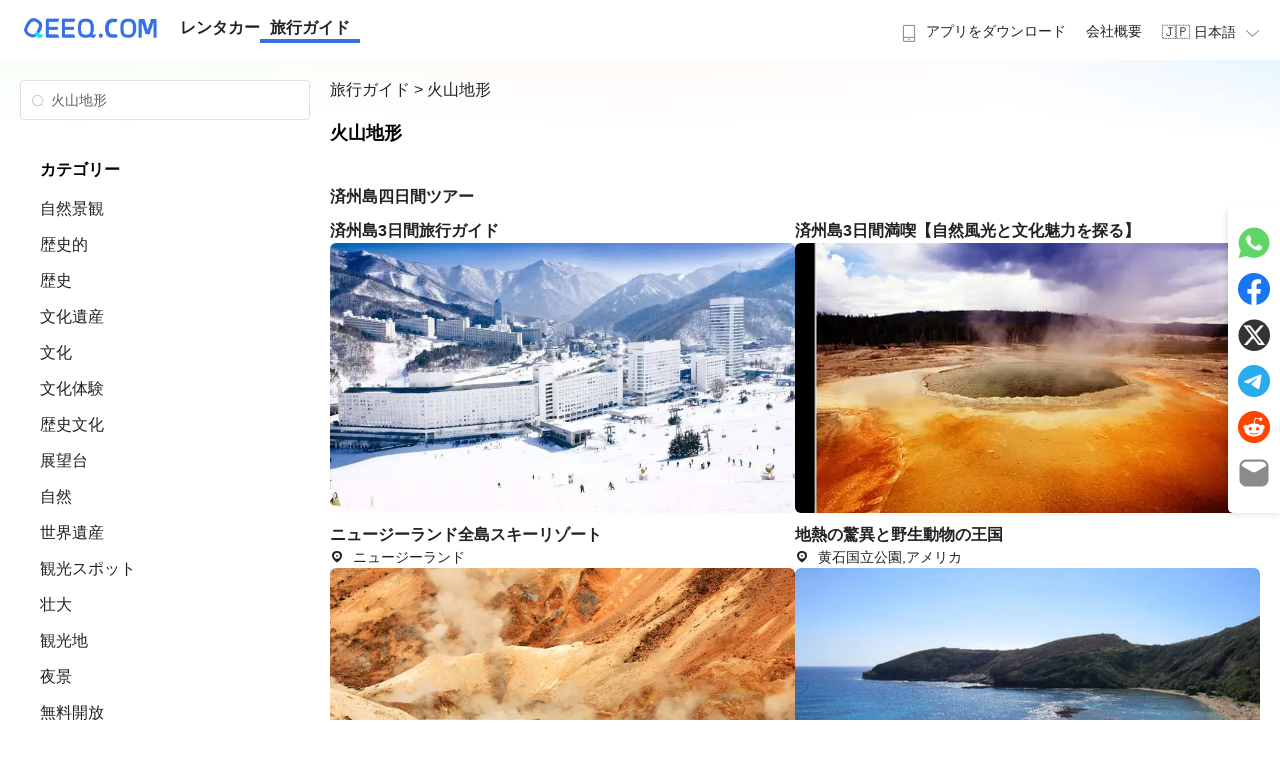

--- FILE ---
content_type: text/html; charset=utf-8
request_url: https://guides.qeeq.com/ja/search/%E7%81%AB%E5%B1%B1%E5%9C%B0%E5%BD%A2
body_size: 56345
content:
<!doctype html>
<html data-n-head-ssr lang="ja" data-n-head="%7B%22lang%22:%7B%22ssr%22:%22ja%22%7D%7D">

<head >
  <meta data-n-head="ssr" charset="utf-8"><meta data-n-head="ssr" name="viewport" content="width=device-width, initial-scale=1"><meta data-n-head="ssr" name="format-detection" content="telephone=no"><meta data-n-head="ssr" data-hid="i18n-og" property="og:locale" content="ja"><meta data-n-head="ssr" data-hid="i18n-og-alt-en" property="og:locale:alternate" content="en"><meta data-n-head="ssr" data-hid="i18n-og-alt-es" property="og:locale:alternate" content="es"><meta data-n-head="ssr" data-hid="i18n-og-alt-fr" property="og:locale:alternate" content="fr"><meta data-n-head="ssr" data-hid="i18n-og-alt-de" property="og:locale:alternate" content="de"><meta data-n-head="ssr" data-hid="i18n-og-alt-ko" property="og:locale:alternate" content="ko"><meta data-n-head="ssr" data-hid="i18n-og-alt-it" property="og:locale:alternate" content="it"><meta data-n-head="ssr" data-hid="i18n-og-alt-pl" property="og:locale:alternate" content="pl"><meta data-n-head="ssr" data-hid="i18n-og-alt-ar" property="og:locale:alternate" content="ar"><meta data-n-head="ssr" data-hid="i18n-og-alt-zh-TW" property="og:locale:alternate" content="zh_TW"><meta data-n-head="ssr" data-hid="keywords" name="keywords" content="火山地形, ,自動運転旅行,旅行ガイド"><meta data-n-head="ssr" data-hid="description" name="description" content="の自駕旅行ガイド、私たちの包括的な旅行ガイドを通じて、のトップ観光地、隠された宝物、文化体験を発見します。専門家のアドバイスと推奨を利用して、での完璧な旅行を計画します。"><meta data-n-head="ssr" data-hid="og:title" property="og:title" content="火山地形 -  の旅行ガイド、 の最高の観光名所と文化を探索する | QEEQ.COM"><meta data-n-head="ssr" data-hid="og:description" property="og:description" content="の自駕旅行ガイド、私たちの包括的な旅行ガイドを通じて、のトップ観光地、隠された宝物、文化体験を発見します。専門家のアドバイスと推奨を利用して、での完璧な旅行を計画します。"><meta data-n-head="ssr" data-hid="og:type" property="og:type" content="website"><meta data-n-head="ssr" data-hid="og:url" property="og:url" content="https://guides.qeeq.com/ja/search/%E7%81%AB%E5%B1%B1%E5%9C%B0%E5%BD%A2/0"><meta data-n-head="ssr" data-hid="og:site_name" property="og:site_name" content="QEEQ Road Trip Travel Guides"><meta data-n-head="ssr" data-hid="twitter:card" name="twitter:card" content="summary"><meta data-n-head="ssr" data-hid="twitter:title" name="twitter:title" content="火山地形 -  の旅行ガイド、 の最高の観光名所と文化を探索する | QEEQ.COM"><meta data-n-head="ssr" data-hid="twitter:description" name="twitter:description" content="の自駕旅行ガイド、私たちの包括的な旅行ガイドを通じて、のトップ観光地、隠された宝物、文化体験を発見します。専門家のアドバイスと推奨を利用して、での完璧な旅行を計画します。"><title>火山地形 -  の旅行ガイド、 の最高の観光名所と文化を探索する | QEEQ.COM</title><link data-n-head="ssr" rel="icon" type="image/x-icon" href="/favicon.ico"><link data-n-head="ssr" data-hid="i18n-alt-en" rel="alternate" href="/search/%E7%81%AB%E5%B1%B1%E5%9C%B0%E5%BD%A2" hreflang="en"><link data-n-head="ssr" data-hid="i18n-alt-ja" rel="alternate" href="/ja/search/%E7%81%AB%E5%B1%B1%E5%9C%B0%E5%BD%A2" hreflang="ja"><link data-n-head="ssr" data-hid="i18n-alt-es" rel="alternate" href="/es/search/%E7%81%AB%E5%B1%B1%E5%9C%B0%E5%BD%A2" hreflang="es"><link data-n-head="ssr" data-hid="i18n-alt-fr" rel="alternate" href="/fr/search/%E7%81%AB%E5%B1%B1%E5%9C%B0%E5%BD%A2" hreflang="fr"><link data-n-head="ssr" data-hid="i18n-alt-de" rel="alternate" href="/de/search/%E7%81%AB%E5%B1%B1%E5%9C%B0%E5%BD%A2" hreflang="de"><link data-n-head="ssr" data-hid="i18n-alt-ko" rel="alternate" href="/ko/search/%E7%81%AB%E5%B1%B1%E5%9C%B0%E5%BD%A2" hreflang="ko"><link data-n-head="ssr" data-hid="i18n-alt-it" rel="alternate" href="/it/search/%E7%81%AB%E5%B1%B1%E5%9C%B0%E5%BD%A2" hreflang="it"><link data-n-head="ssr" data-hid="i18n-alt-pl" rel="alternate" href="/pl/search/%E7%81%AB%E5%B1%B1%E5%9C%B0%E5%BD%A2" hreflang="pl"><link data-n-head="ssr" data-hid="i18n-alt-ar" rel="alternate" href="/ar/search/%E7%81%AB%E5%B1%B1%E5%9C%B0%E5%BD%A2" hreflang="ar"><link data-n-head="ssr" data-hid="i18n-alt-zh" rel="alternate" href="/zh-TW/search/%E7%81%AB%E5%B1%B1%E5%9C%B0%E5%BD%A2" hreflang="zh"><link data-n-head="ssr" data-hid="i18n-alt-zh-TW" rel="alternate" href="/zh-TW/search/%E7%81%AB%E5%B1%B1%E5%9C%B0%E5%BD%A2" hreflang="zh-TW"><link data-n-head="ssr" data-hid="i18n-xd" rel="alternate" href="/search/%E7%81%AB%E5%B1%B1%E5%9C%B0%E5%BD%A2" hreflang="x-default"><link data-n-head="ssr" data-hid="i18n-can" rel="canonical" href="/ja/search/%E7%81%AB%E5%B1%B1%E5%9C%B0%E5%BD%A2"><link data-n-head="ssr" rel="canonical" href="https://guides.qeeq.com/ja/search/%E7%81%AB%E5%B1%B1%E5%9C%B0%E5%BD%A2/0"><link rel="preload" href="/_nuxt/50dc9f6.js" as="script"><link rel="preload" href="/_nuxt/935a111.js" as="script"><link rel="preload" href="/_nuxt/3193d16.js" as="script"><link rel="preload" href="/_nuxt/fd31d25.js" as="script"><link rel="preload" href="/_nuxt/246b0f0.js" as="script"><link rel="preload" href="/_nuxt/10f7413.js" as="script"><link rel="preload" href="/_nuxt/66b1a27.js" as="script"><link rel="preload" href="/_nuxt/45a8948.js" as="script"><link rel="preload" href="/_nuxt/abfe02a.js" as="script"><link rel="preload" href="/_nuxt/632dfa5.js" as="script"><link rel="preload" href="/_nuxt/88b99c9.js" as="script"><link rel="preload" href="/_nuxt/0489463.js" as="script"><style data-vue-ssr-id="f6b0088c:0 7372c10c:0 82fddccc:0 2b7d3ed3:0 50925b77:0 683ca686:0 709683a2:0 af68d27e:0 2109bff0:0 6392941e:0 71842a0d:0 6fdf95c8:0 0b74241c:0 1f8f4a79:0 c89fef24:0 9aaa147a:0 6671d3db:0 77037af6:0">a,abbr,acronym,address,applet,article,aside,audio,b,big,blockquote,body,canvas,caption,center,cite,code,dd,del,details,dfn,div,dl,dt,em,embed,fieldset,figcaption,figure,footer,form,h1,h2,h3,h4,h5,h6,header,hgroup,html,i,iframe,img,ins,kbd,label,legend,li,mark,menu,nav,object,ol,output,p,pre,q,ruby,s,samp,section,small,span,strike,strong,sub,summary,sup,table,tbody,td,tfoot,th,thead,time,tr,tt,u,ul,var,video{border:0;font-size:100%;margin:0;padding:0;vertical-align:baseline}article,aside,details,figcaption,figure,footer,header,hgroup,menu,nav,section{display:block}ol,ul{list-style:none}blockquote,q{quotes:none}blockquote:after,blockquote:before,q:after,q:before{content:"";content:none}table{border-collapse:collapse;border-spacing:0}a{-webkit-text-decoration:none;text-decoration:none}
*{font-family:-apple-system,BlinkMacSystemFont,Segoe UI,Roboto,Helvetica,Arial,sans-serif;-webkit-tap-highlight-color:rgba(255,255,255,.3);touch-action:manipulation}a{color:#222;-webkit-text-decoration:none;text-decoration:none}a:active,a:hover{color:#3570e6}a:active{-webkit-tap-highlight-color:rgba(255,255,255,.3);-webkit-text-decoration:none;text-decoration:none}article{line-height:1.5}button{-webkit-tap-highlight-color:rgba(0,0,0,0);background-color:#fff;border:1px solid #ccc;border-radius:5px;color:#333;padding:5px;-webkit-user-select:none;-moz-user-select:none;user-select:none}button:active,button:hover{background-color:#ecf5ff;border:1px solid #409eff;color:#409eff;cursor:pointer;transition:background-color .3s ease,transform .3s ease}img{-o-object-fit:cover;object-fit:cover;-o-object-position:50% 50%;object-position:50% 50%;-webkit-user-select:none;-moz-user-select:none;-webkit-user-drag:none;-webkit-touch-callout:none;user-select:none}svg{display:inline-block}.page-enter-active,.page-leave-active{transition:opacity .1s}.page-enter,.page-leave-to{opacity:0}.el-button--primary{background-color:#3570e6!important;border-color:#3570e6!important;color:#fff}.el-button--primary:active,.el-button--primary:hover{background-color:#407ffc!important;border-color:#407ffc!important;transition:background-color .3s ease,transform .3s ease}@media (max-width:768px){.slide-left-enter-active,.slide-left-leave-active{transition:all .2s ease}.slide-left-enter,.slide-left-leave-to{opacity:0;transform:translateX(100%)}.slide-left-leave-active{transform:translateX(-100%)}.slide-right-enter-active,.slide-right-leave-active{transition:all .2s ease}.slide-right-enter,.slide-right-leave-to{opacity:0;transform:translateX(-100%)}.slide-right-leave-active{transform:translateX(100%)}}
[dir=rtl]{font-family:"Cairo","Noto Naskh Arabic","Almarai","Tajawal","Amiri","Arabic Typesetting","Helvetica Neue",Arial,"sans-serif","Arabic";text-align:right}[dir=rtl] .nav-menu{flex-direction:row-reverse}[dir=rtl] .float-left{float:right}[dir=rtl] .float-right{float:left}[dir=rtl] .text-left{text-align:right}[dir=rtl] .text-right{text-align:left}[dir=rtl] .el-dropdown-menu{text-align:right}[dir=rtl] .rounded-l{border-bottom-left-radius:0;border-bottom-right-radius:.5rem;border-top-left-radius:0;border-top-right-radius:.5rem}[dir=rtl] .rounded-r{border-bottom-left-radius:.5rem;border-bottom-right-radius:0;border-top-left-radius:.5rem;border-top-right-radius:0}[dir=rtl] .ml-4{margin-left:0;margin-right:1rem}[dir=rtl] .mr-4{margin-left:1rem;margin-right:0}
@font-face{font-display:"auto";font-family:element-icons;font-style:normal;font-weight:400;src:url(/_nuxt/fonts/element-icons.535877f.woff) format("woff"),url(/_nuxt/fonts/element-icons.732389d.ttf) format("truetype")}[class*=" el-icon-"],[class^=el-icon-]{font-family:element-icons!important;speak:none;display:inline-block;font-feature-settings:normal;font-style:normal;font-variant:normal;font-weight:400;line-height:1;text-transform:none;vertical-align:baseline;-webkit-font-smoothing:antialiased;-moz-osx-font-smoothing:grayscale}.el-icon-ice-cream-round:before{content:"\e6a0"}.el-icon-ice-cream-square:before{content:"\e6a3"}.el-icon-lollipop:before{content:"\e6a4"}.el-icon-potato-strips:before{content:"\e6a5"}.el-icon-milk-tea:before{content:"\e6a6"}.el-icon-ice-drink:before{content:"\e6a7"}.el-icon-ice-tea:before{content:"\e6a9"}.el-icon-coffee:before{content:"\e6aa"}.el-icon-orange:before{content:"\e6ab"}.el-icon-pear:before{content:"\e6ac"}.el-icon-apple:before{content:"\e6ad"}.el-icon-cherry:before{content:"\e6ae"}.el-icon-watermelon:before{content:"\e6af"}.el-icon-grape:before{content:"\e6b0"}.el-icon-refrigerator:before{content:"\e6b1"}.el-icon-goblet-square-full:before{content:"\e6b2"}.el-icon-goblet-square:before{content:"\e6b3"}.el-icon-goblet-full:before{content:"\e6b4"}.el-icon-goblet:before{content:"\e6b5"}.el-icon-cold-drink:before{content:"\e6b6"}.el-icon-coffee-cup:before{content:"\e6b8"}.el-icon-water-cup:before{content:"\e6b9"}.el-icon-hot-water:before{content:"\e6ba"}.el-icon-ice-cream:before{content:"\e6bb"}.el-icon-dessert:before{content:"\e6bc"}.el-icon-sugar:before{content:"\e6bd"}.el-icon-tableware:before{content:"\e6be"}.el-icon-burger:before{content:"\e6bf"}.el-icon-knife-fork:before{content:"\e6c1"}.el-icon-fork-spoon:before{content:"\e6c2"}.el-icon-chicken:before{content:"\e6c3"}.el-icon-food:before{content:"\e6c4"}.el-icon-dish-1:before{content:"\e6c5"}.el-icon-dish:before{content:"\e6c6"}.el-icon-moon-night:before{content:"\e6ee"}.el-icon-moon:before{content:"\e6f0"}.el-icon-cloudy-and-sunny:before{content:"\e6f1"}.el-icon-partly-cloudy:before{content:"\e6f2"}.el-icon-cloudy:before{content:"\e6f3"}.el-icon-sunny:before{content:"\e6f6"}.el-icon-sunset:before{content:"\e6f7"}.el-icon-sunrise-1:before{content:"\e6f8"}.el-icon-sunrise:before{content:"\e6f9"}.el-icon-heavy-rain:before{content:"\e6fa"}.el-icon-lightning:before{content:"\e6fb"}.el-icon-light-rain:before{content:"\e6fc"}.el-icon-wind-power:before{content:"\e6fd"}.el-icon-baseball:before{content:"\e712"}.el-icon-soccer:before{content:"\e713"}.el-icon-football:before{content:"\e715"}.el-icon-basketball:before{content:"\e716"}.el-icon-ship:before{content:"\e73f"}.el-icon-truck:before{content:"\e740"}.el-icon-bicycle:before{content:"\e741"}.el-icon-mobile-phone:before{content:"\e6d3"}.el-icon-service:before{content:"\e6d4"}.el-icon-key:before{content:"\e6e2"}.el-icon-unlock:before{content:"\e6e4"}.el-icon-lock:before{content:"\e6e5"}.el-icon-watch:before{content:"\e6fe"}.el-icon-watch-1:before{content:"\e6ff"}.el-icon-timer:before{content:"\e702"}.el-icon-alarm-clock:before{content:"\e703"}.el-icon-map-location:before{content:"\e704"}.el-icon-delete-location:before{content:"\e705"}.el-icon-add-location:before{content:"\e706"}.el-icon-location-information:before{content:"\e707"}.el-icon-location-outline:before{content:"\e708"}.el-icon-location:before{content:"\e79e"}.el-icon-place:before{content:"\e709"}.el-icon-discover:before{content:"\e70a"}.el-icon-first-aid-kit:before{content:"\e70b"}.el-icon-trophy-1:before{content:"\e70c"}.el-icon-trophy:before{content:"\e70d"}.el-icon-medal:before{content:"\e70e"}.el-icon-medal-1:before{content:"\e70f"}.el-icon-stopwatch:before{content:"\e710"}.el-icon-mic:before{content:"\e711"}.el-icon-copy-document:before{content:"\e718"}.el-icon-full-screen:before{content:"\e719"}.el-icon-switch-button:before{content:"\e71b"}.el-icon-aim:before{content:"\e71c"}.el-icon-crop:before{content:"\e71d"}.el-icon-odometer:before{content:"\e71e"}.el-icon-time:before{content:"\e71f"}.el-icon-bangzhu:before{content:"\e724"}.el-icon-close-notification:before{content:"\e726"}.el-icon-microphone:before{content:"\e727"}.el-icon-turn-off-microphone:before{content:"\e728"}.el-icon-position:before{content:"\e729"}.el-icon-postcard:before{content:"\e72a"}.el-icon-message:before{content:"\e72b"}.el-icon-chat-line-square:before{content:"\e72d"}.el-icon-chat-dot-square:before{content:"\e72e"}.el-icon-chat-dot-round:before{content:"\e72f"}.el-icon-chat-square:before{content:"\e730"}.el-icon-chat-line-round:before{content:"\e731"}.el-icon-chat-round:before{content:"\e732"}.el-icon-set-up:before{content:"\e733"}.el-icon-turn-off:before{content:"\e734"}.el-icon-open:before{content:"\e735"}.el-icon-connection:before{content:"\e736"}.el-icon-link:before{content:"\e737"}.el-icon-cpu:before{content:"\e738"}.el-icon-thumb:before{content:"\e739"}.el-icon-female:before{content:"\e73a"}.el-icon-male:before{content:"\e73b"}.el-icon-guide:before{content:"\e73c"}.el-icon-news:before{content:"\e73e"}.el-icon-price-tag:before{content:"\e744"}.el-icon-discount:before{content:"\e745"}.el-icon-wallet:before{content:"\e747"}.el-icon-coin:before{content:"\e748"}.el-icon-money:before{content:"\e749"}.el-icon-bank-card:before{content:"\e74a"}.el-icon-box:before{content:"\e74b"}.el-icon-present:before{content:"\e74c"}.el-icon-sell:before{content:"\e6d5"}.el-icon-sold-out:before{content:"\e6d6"}.el-icon-shopping-bag-2:before{content:"\e74d"}.el-icon-shopping-bag-1:before{content:"\e74e"}.el-icon-shopping-cart-2:before{content:"\e74f"}.el-icon-shopping-cart-1:before{content:"\e750"}.el-icon-shopping-cart-full:before{content:"\e751"}.el-icon-smoking:before{content:"\e752"}.el-icon-no-smoking:before{content:"\e753"}.el-icon-house:before{content:"\e754"}.el-icon-table-lamp:before{content:"\e755"}.el-icon-school:before{content:"\e756"}.el-icon-office-building:before{content:"\e757"}.el-icon-toilet-paper:before{content:"\e758"}.el-icon-notebook-2:before{content:"\e759"}.el-icon-notebook-1:before{content:"\e75a"}.el-icon-files:before{content:"\e75b"}.el-icon-collection:before{content:"\e75c"}.el-icon-receiving:before{content:"\e75d"}.el-icon-suitcase-1:before{content:"\e760"}.el-icon-suitcase:before{content:"\e761"}.el-icon-film:before{content:"\e763"}.el-icon-collection-tag:before{content:"\e765"}.el-icon-data-analysis:before{content:"\e766"}.el-icon-pie-chart:before{content:"\e767"}.el-icon-data-board:before{content:"\e768"}.el-icon-data-line:before{content:"\e76d"}.el-icon-reading:before{content:"\e769"}.el-icon-magic-stick:before{content:"\e76a"}.el-icon-coordinate:before{content:"\e76b"}.el-icon-mouse:before{content:"\e76c"}.el-icon-brush:before{content:"\e76e"}.el-icon-headset:before{content:"\e76f"}.el-icon-umbrella:before{content:"\e770"}.el-icon-scissors:before{content:"\e771"}.el-icon-mobile:before{content:"\e773"}.el-icon-attract:before{content:"\e774"}.el-icon-monitor:before{content:"\e775"}.el-icon-search:before{content:"\e778"}.el-icon-takeaway-box:before{content:"\e77a"}.el-icon-paperclip:before{content:"\e77d"}.el-icon-printer:before{content:"\e77e"}.el-icon-document-add:before{content:"\e782"}.el-icon-document:before{content:"\e785"}.el-icon-document-checked:before{content:"\e786"}.el-icon-document-copy:before{content:"\e787"}.el-icon-document-delete:before{content:"\e788"}.el-icon-document-remove:before{content:"\e789"}.el-icon-tickets:before{content:"\e78b"}.el-icon-folder-checked:before{content:"\e77f"}.el-icon-folder-delete:before{content:"\e780"}.el-icon-folder-remove:before{content:"\e781"}.el-icon-folder-add:before{content:"\e783"}.el-icon-folder-opened:before{content:"\e784"}.el-icon-folder:before{content:"\e78a"}.el-icon-edit-outline:before{content:"\e764"}.el-icon-edit:before{content:"\e78c"}.el-icon-date:before{content:"\e78e"}.el-icon-c-scale-to-original:before{content:"\e7c6"}.el-icon-view:before{content:"\e6ce"}.el-icon-loading:before{content:"\e6cf"}.el-icon-rank:before{content:"\e6d1"}.el-icon-sort-down:before{content:"\e7c4"}.el-icon-sort-up:before{content:"\e7c5"}.el-icon-sort:before{content:"\e6d2"}.el-icon-finished:before{content:"\e6cd"}.el-icon-refresh-left:before{content:"\e6c7"}.el-icon-refresh-right:before{content:"\e6c8"}.el-icon-refresh:before{content:"\e6d0"}.el-icon-video-play:before{content:"\e7c0"}.el-icon-video-pause:before{content:"\e7c1"}.el-icon-d-arrow-right:before{content:"\e6dc"}.el-icon-d-arrow-left:before{content:"\e6dd"}.el-icon-arrow-up:before{content:"\e6e1"}.el-icon-arrow-down:before{content:"\e6df"}.el-icon-arrow-right:before{content:"\e6e0"}.el-icon-arrow-left:before{content:"\e6de"}.el-icon-top-right:before{content:"\e6e7"}.el-icon-top-left:before{content:"\e6e8"}.el-icon-top:before{content:"\e6e6"}.el-icon-bottom:before{content:"\e6eb"}.el-icon-right:before{content:"\e6e9"}.el-icon-back:before{content:"\e6ea"}.el-icon-bottom-right:before{content:"\e6ec"}.el-icon-bottom-left:before{content:"\e6ed"}.el-icon-caret-top:before{content:"\e78f"}.el-icon-caret-bottom:before{content:"\e790"}.el-icon-caret-right:before{content:"\e791"}.el-icon-caret-left:before{content:"\e792"}.el-icon-d-caret:before{content:"\e79a"}.el-icon-share:before{content:"\e793"}.el-icon-menu:before{content:"\e798"}.el-icon-s-grid:before{content:"\e7a6"}.el-icon-s-check:before{content:"\e7a7"}.el-icon-s-data:before{content:"\e7a8"}.el-icon-s-opportunity:before{content:"\e7aa"}.el-icon-s-custom:before{content:"\e7ab"}.el-icon-s-claim:before{content:"\e7ad"}.el-icon-s-finance:before{content:"\e7ae"}.el-icon-s-comment:before{content:"\e7af"}.el-icon-s-flag:before{content:"\e7b0"}.el-icon-s-marketing:before{content:"\e7b1"}.el-icon-s-shop:before{content:"\e7b4"}.el-icon-s-open:before{content:"\e7b5"}.el-icon-s-management:before{content:"\e7b6"}.el-icon-s-ticket:before{content:"\e7b7"}.el-icon-s-release:before{content:"\e7b8"}.el-icon-s-home:before{content:"\e7b9"}.el-icon-s-promotion:before{content:"\e7ba"}.el-icon-s-operation:before{content:"\e7bb"}.el-icon-s-unfold:before{content:"\e7bc"}.el-icon-s-fold:before{content:"\e7a9"}.el-icon-s-platform:before{content:"\e7bd"}.el-icon-s-order:before{content:"\e7be"}.el-icon-s-cooperation:before{content:"\e7bf"}.el-icon-bell:before{content:"\e725"}.el-icon-message-solid:before{content:"\e799"}.el-icon-video-camera:before{content:"\e772"}.el-icon-video-camera-solid:before{content:"\e796"}.el-icon-camera:before{content:"\e779"}.el-icon-camera-solid:before{content:"\e79b"}.el-icon-download:before{content:"\e77c"}.el-icon-upload2:before{content:"\e77b"}.el-icon-upload:before{content:"\e7c3"}.el-icon-picture-outline-round:before{content:"\e75f"}.el-icon-picture-outline:before{content:"\e75e"}.el-icon-picture:before{content:"\e79f"}.el-icon-close:before{content:"\e6db"}.el-icon-check:before{content:"\e6da"}.el-icon-plus:before{content:"\e6d9"}.el-icon-minus:before{content:"\e6d8"}.el-icon-help:before{content:"\e73d"}.el-icon-s-help:before{content:"\e7b3"}.el-icon-circle-close:before{content:"\e78d"}.el-icon-circle-check:before{content:"\e720"}.el-icon-circle-plus-outline:before{content:"\e723"}.el-icon-remove-outline:before{content:"\e722"}.el-icon-zoom-out:before{content:"\e776"}.el-icon-zoom-in:before{content:"\e777"}.el-icon-error:before{content:"\e79d"}.el-icon-success:before{content:"\e79c"}.el-icon-circle-plus:before{content:"\e7a0"}.el-icon-remove:before{content:"\e7a2"}.el-icon-info:before{content:"\e7a1"}.el-icon-question:before{content:"\e7a4"}.el-icon-warning-outline:before{content:"\e6c9"}.el-icon-warning:before{content:"\e7a3"}.el-icon-goods:before{content:"\e7c2"}.el-icon-s-goods:before{content:"\e7b2"}.el-icon-star-off:before{content:"\e717"}.el-icon-star-on:before{content:"\e797"}.el-icon-more-outline:before{content:"\e6cc"}.el-icon-more:before{content:"\e794"}.el-icon-phone-outline:before{content:"\e6cb"}.el-icon-phone:before{content:"\e795"}.el-icon-user:before{content:"\e6e3"}.el-icon-user-solid:before{content:"\e7a5"}.el-icon-setting:before{content:"\e6ca"}.el-icon-s-tools:before{content:"\e7ac"}.el-icon-delete:before{content:"\e6d7"}.el-icon-delete-solid:before{content:"\e7c9"}.el-icon-eleme:before{content:"\e7c7"}.el-icon-platform-eleme:before{content:"\e7ca"}.el-icon-loading{animation:rotating 2s linear infinite}.el-icon--right{margin-left:5px}.el-icon--left{margin-right:5px}@keyframes rotating{0%{transform:rotate(0)}to{transform:rotate(1turn)}}.el-pagination{color:#303133;font-weight:700;padding:2px 5px;white-space:nowrap}.el-pagination:after,.el-pagination:before{content:"";display:table}.el-pagination:after{clear:both}.el-pagination button,.el-pagination span:not([class*=suffix]){box-sizing:border-box;display:inline-block;font-size:13px;height:28px;line-height:28px;min-width:35.5px;vertical-align:top}.el-pagination .el-input__inner{-moz-appearance:textfield;line-height:normal;text-align:center}.el-pagination .el-input__suffix{right:0;transform:scale(.8)}.el-pagination .el-select .el-input{margin:0 5px;width:100px}.el-pagination .el-select .el-input .el-input__inner{border-radius:3px;padding-right:25px}.el-pagination button{background:0 0;border:none;padding:0 6px}.el-pagination button:focus{outline:0}.el-pagination button:hover{color:#409eff}.el-pagination button:disabled{background-color:#fff;color:#c0c4cc;cursor:not-allowed}.el-pagination .btn-next,.el-pagination .btn-prev{background:50% no-repeat #fff;background-size:16px;color:#303133;cursor:pointer;margin:0}.el-pagination .btn-next .el-icon,.el-pagination .btn-prev .el-icon{display:block;font-size:12px;font-weight:700}.el-pagination .btn-prev{padding-right:12px}.el-pagination .btn-next{padding-left:12px}.el-pagination .el-pager li.disabled{color:#c0c4cc;cursor:not-allowed}.el-pager li,.el-pager li.btn-quicknext:hover,.el-pager li.btn-quickprev:hover{cursor:pointer}.el-pagination--small .btn-next,.el-pagination--small .btn-prev,.el-pagination--small .el-pager li,.el-pagination--small .el-pager li.btn-quicknext,.el-pagination--small .el-pager li.btn-quickprev,.el-pagination--small .el-pager li:last-child{border-color:transparent;font-size:12px;height:22px;line-height:22px;min-width:22px}.el-pagination--small .arrow.disabled{visibility:hidden}.el-pagination--small .more:before,.el-pagination--small li.more:before{line-height:24px}.el-pagination--small button,.el-pagination--small span:not([class*=suffix]){height:22px;line-height:22px}.el-pagination--small .el-pagination__editor,.el-pagination--small .el-pagination__editor.el-input .el-input__inner{height:22px}.el-pagination__sizes{color:#606266;font-weight:400;margin:0 10px 0 0}.el-pagination__sizes .el-input .el-input__inner{font-size:13px;padding-left:8px}.el-pagination__sizes .el-input .el-input__inner:hover{border-color:#409eff}.el-pagination__total{color:#606266;font-weight:400;margin-right:10px}.el-pagination__jump{color:#606266;font-weight:400;margin-left:24px}.el-pagination__jump .el-input__inner{padding:0 3px}.el-pagination__rightwrapper{float:right}.el-pagination__editor{border-radius:3px;box-sizing:border-box;height:28px;line-height:18px;margin:0 2px;padding:0 2px;text-align:center}.el-pager,.el-pagination.is-background .btn-next,.el-pagination.is-background .btn-prev{padding:0}.el-dialog,.el-pager li{-webkit-box-sizing:border-box}.el-pagination__editor.el-input{width:50px}.el-pagination__editor.el-input .el-input__inner{height:28px}.el-pagination__editor .el-input__inner::-webkit-inner-spin-button,.el-pagination__editor .el-input__inner::-webkit-outer-spin-button{-webkit-appearance:none;margin:0}.el-pagination.is-background .btn-next,.el-pagination.is-background .btn-prev,.el-pagination.is-background .el-pager li{background-color:#f4f4f5;border-radius:2px;color:#606266;margin:0 5px;min-width:30px}.el-pagination.is-background .btn-next.disabled,.el-pagination.is-background .btn-next:disabled,.el-pagination.is-background .btn-prev.disabled,.el-pagination.is-background .btn-prev:disabled,.el-pagination.is-background .el-pager li.disabled{color:#c0c4cc}.el-pagination.is-background .el-pager li:not(.disabled):hover{color:#409eff}.el-pagination.is-background .el-pager li:not(.disabled).active{background-color:#409eff;color:#fff}.el-pagination.is-background.el-pagination--small .btn-next,.el-pagination.is-background.el-pagination--small .btn-prev,.el-pagination.is-background.el-pagination--small .el-pager li{margin:0 3px;min-width:22px}.el-pager,.el-pager li{display:inline-block;margin:0;vertical-align:top}.el-pager{font-size:0;list-style:none;-webkit-user-select:none;-moz-user-select:none;user-select:none}.el-pager .more:before{line-height:30px}.el-pager li{background:#fff;box-sizing:border-box;font-size:13px;height:28px;line-height:28px;min-width:35.5px;padding:0 4px;text-align:center}.el-pager li.btn-quicknext,.el-pager li.btn-quickprev{color:#303133;line-height:28px}.el-pager li.btn-quicknext.disabled,.el-pager li.btn-quickprev.disabled{color:#c0c4cc}.el-pager li.active+li{border-left:0}.el-pager li:hover{color:#409eff}.el-pager li.active{color:#409eff;cursor:default}.el-dialog{background:#fff;border-radius:2px;box-shadow:0 1px 3px rgba(0,0,0,.3);box-sizing:border-box;margin:0 auto 50px;position:relative;width:50%}.el-dialog.is-fullscreen{height:100%;margin-bottom:0;margin-top:0;overflow:auto;width:100%}.el-dialog__wrapper{bottom:0;left:0;margin:0;overflow:auto;position:fixed;right:0;top:0}.el-dialog__header{padding:20px 20px 10px}.el-dialog__headerbtn{background:0 0;border:none;cursor:pointer;font-size:16px;outline:0;padding:0;position:absolute;right:20px;top:20px}.el-dialog__headerbtn .el-dialog__close{color:#909399}.el-dialog__headerbtn:focus .el-dialog__close,.el-dialog__headerbtn:hover .el-dialog__close{color:#409eff}.el-dialog__title{color:#303133;font-size:18px;line-height:24px}.el-dialog__body{color:#606266;font-size:14px;padding:30px 20px;word-break:break-all}.el-dialog__footer{box-sizing:border-box;padding:10px 20px 20px;text-align:right}.el-dialog--center{text-align:center}.el-dialog--center .el-dialog__body{padding:25px 25px 30px;text-align:left;text-align:initial}.el-dialog--center .el-dialog__footer{text-align:inherit}.dialog-fade-enter-active{animation:dialog-fade-in .3s}.dialog-fade-leave-active{animation:dialog-fade-out .3s}@keyframes dialog-fade-in{0%{opacity:0;transform:translate3d(0,-20px,0)}to{opacity:1;transform:translateZ(0)}}@keyframes dialog-fade-out{0%{opacity:1;transform:translateZ(0)}to{opacity:0;transform:translate3d(0,-20px,0)}}.el-autocomplete{display:inline-block;position:relative}.el-autocomplete-suggestion{background-color:#fff;border:1px solid #e4e7ed;border-radius:4px;box-shadow:0 2px 12px 0 rgba(0,0,0,.1);box-sizing:border-box;margin:5px 0}.el-autocomplete-suggestion__wrap{box-sizing:border-box;max-height:280px;padding:10px 0}.el-autocomplete-suggestion__list{margin:0;padding:0}.el-autocomplete-suggestion li{color:#606266;cursor:pointer;font-size:14px;line-height:34px;list-style:none;margin:0;overflow:hidden;padding:0 20px;text-overflow:ellipsis;white-space:nowrap}.el-autocomplete-suggestion li.highlighted,.el-autocomplete-suggestion li:hover{background-color:#f5f7fa}.el-autocomplete-suggestion li.divider{border-top:1px solid #000;margin-top:6px}.el-autocomplete-suggestion li.divider:last-child{margin-bottom:-6px}.el-autocomplete-suggestion.is-loading li{color:#999;font-size:20px;height:100px;line-height:100px;text-align:center}.el-autocomplete-suggestion.is-loading li:after{content:"";display:inline-block;height:100%;vertical-align:middle}.el-autocomplete-suggestion.is-loading li:hover{background-color:#fff}.el-autocomplete-suggestion.is-loading .el-icon-loading{vertical-align:middle}.el-dropdown{color:#606266;display:inline-block;font-size:14px;position:relative}.el-dropdown .el-button-group{display:block}.el-dropdown .el-button-group .el-button{float:none}.el-dropdown .el-dropdown__caret-button{border-left:none;padding-left:5px;padding-right:5px;position:relative}.el-dropdown .el-dropdown__caret-button:before{background:hsla(0,0%,100%,.5);bottom:5px;content:"";display:block;left:0;position:absolute;top:5px;width:1px}.el-dropdown .el-dropdown__caret-button.el-button--default:before{background:rgba(220,223,230,.5)}.el-dropdown .el-dropdown__caret-button:hover:not(.is-disabled):before{bottom:0;top:0}.el-dropdown .el-dropdown__caret-button .el-dropdown__icon{padding-left:0}.el-dropdown__icon{font-size:12px;margin:0 3px}.el-dropdown .el-dropdown-selfdefine:focus:active,.el-dropdown .el-dropdown-selfdefine:focus:not(.focusing){outline-width:0}.el-dropdown [disabled]{color:#bbb;cursor:not-allowed}.el-dropdown-menu{background-color:#fff;border:1px solid #ebeef5;border-radius:4px;box-shadow:0 2px 12px 0 rgba(0,0,0,.1);left:0;margin:5px 0;padding:10px 0;position:absolute;top:0;z-index:10}.el-dropdown-menu__item,.el-menu-item{cursor:pointer;font-size:14px;padding:0 20px}.el-dropdown-menu__item{color:#606266;line-height:36px;list-style:none;margin:0;outline:0}.el-dropdown-menu__item:focus,.el-dropdown-menu__item:not(.is-disabled):hover{background-color:#ecf5ff;color:#66b1ff}.el-dropdown-menu__item i{margin-right:5px}.el-dropdown-menu__item--divided{border-top:1px solid #ebeef5;margin-top:6px;position:relative}.el-dropdown-menu__item--divided:before{background-color:#fff;content:"";display:block;height:6px;margin:0 -20px}.el-dropdown-menu__item.is-disabled{color:#bbb;cursor:default;pointer-events:none}.el-dropdown-menu--medium{padding:6px 0}.el-dropdown-menu--medium .el-dropdown-menu__item{font-size:14px;line-height:30px;padding:0 17px}.el-dropdown-menu--medium .el-dropdown-menu__item.el-dropdown-menu__item--divided{margin-top:6px}.el-dropdown-menu--medium .el-dropdown-menu__item.el-dropdown-menu__item--divided:before{height:6px;margin:0 -17px}.el-dropdown-menu--small{padding:6px 0}.el-dropdown-menu--small .el-dropdown-menu__item{font-size:13px;line-height:27px;padding:0 15px}.el-dropdown-menu--small .el-dropdown-menu__item.el-dropdown-menu__item--divided{margin-top:4px}.el-dropdown-menu--small .el-dropdown-menu__item.el-dropdown-menu__item--divided:before{height:4px;margin:0 -15px}.el-dropdown-menu--mini{padding:3px 0}.el-dropdown-menu--mini .el-dropdown-menu__item{font-size:12px;line-height:24px;padding:0 10px}.el-dropdown-menu--mini .el-dropdown-menu__item.el-dropdown-menu__item--divided{margin-top:3px}.el-dropdown-menu--mini .el-dropdown-menu__item.el-dropdown-menu__item--divided:before{height:3px;margin:0 -10px}.el-menu{border-right:1px solid #e6e6e6;list-style:none;margin:0;padding-left:0;position:relative}.el-menu,.el-menu--horizontal>.el-menu-item:not(.is-disabled):focus,.el-menu--horizontal>.el-menu-item:not(.is-disabled):hover,.el-menu--horizontal>.el-submenu .el-submenu__title:hover{background-color:#fff}.el-menu:after,.el-menu:before{content:"";display:table}.el-breadcrumb__item:last-child .el-breadcrumb__separator,.el-menu--collapse>.el-menu-item .el-submenu__icon-arrow,.el-menu--collapse>.el-submenu>.el-submenu__title .el-submenu__icon-arrow{display:none}.el-menu:after{clear:both}.el-menu.el-menu--horizontal{border-bottom:1px solid #e6e6e6}.el-menu--horizontal{border-right:none}.el-menu--horizontal>.el-menu-item{border-bottom:2px solid transparent;color:#909399;float:left;height:60px;line-height:60px;margin:0}.el-menu--horizontal>.el-menu-item a,.el-menu--horizontal>.el-menu-item a:hover{color:inherit}.el-menu--horizontal>.el-submenu{float:left}.el-menu--horizontal>.el-submenu:focus,.el-menu--horizontal>.el-submenu:hover{outline:0}.el-menu--horizontal>.el-submenu:focus .el-submenu__title,.el-menu--horizontal>.el-submenu:hover .el-submenu__title{color:#303133}.el-menu--horizontal>.el-submenu.is-active .el-submenu__title{border-bottom:2px solid #409eff;color:#303133}.el-menu--horizontal>.el-submenu .el-submenu__title{border-bottom:2px solid transparent;color:#909399;height:60px;line-height:60px}.el-menu--horizontal>.el-submenu .el-submenu__icon-arrow{margin-left:8px;margin-top:-3px;position:static;vertical-align:middle}.el-menu--collapse .el-submenu,.el-menu-item{position:relative}.el-menu--horizontal .el-menu .el-menu-item,.el-menu--horizontal .el-menu .el-submenu__title{background-color:#fff;color:#909399;float:none;height:36px;line-height:36px;padding:0 10px}.el-menu--horizontal .el-menu .el-menu-item.is-active,.el-menu--horizontal .el-menu .el-submenu.is-active>.el-submenu__title{color:#303133}.el-menu--horizontal .el-menu-item:not(.is-disabled):focus,.el-menu--horizontal .el-menu-item:not(.is-disabled):hover{color:#303133;outline:0}.el-menu--horizontal>.el-menu-item.is-active{border-bottom:2px solid #409eff;color:#303133}.el-menu--collapse{width:64px}.el-menu--collapse>.el-menu-item [class^=el-icon-],.el-menu--collapse>.el-submenu>.el-submenu__title [class^=el-icon-]{margin:0;text-align:center;vertical-align:middle;width:24px}.el-menu--collapse>.el-menu-item span,.el-menu--collapse>.el-submenu>.el-submenu__title span{display:inline-block;height:0;overflow:hidden;visibility:hidden;width:0}.el-menu-item,.el-submenu__title{height:56px;line-height:56px;list-style:none}.el-menu--collapse>.el-menu-item.is-active i{color:inherit}.el-menu--collapse .el-menu .el-submenu{min-width:200px}.el-menu--collapse .el-submenu .el-menu{border:1px solid #e4e7ed;border-radius:2px;box-shadow:0 2px 12px 0 rgba(0,0,0,.1);left:100%;margin-left:5px;position:absolute;top:0;z-index:10}.el-menu--collapse .el-submenu.is-opened>.el-submenu__title .el-submenu__icon-arrow{transform:none}.el-menu--popup{border:none;border-radius:2px;box-shadow:0 2px 12px 0 rgba(0,0,0,.1);min-width:200px;padding:5px 0;z-index:100}.el-menu--popup-bottom-start{margin-top:5px}.el-menu--popup-right-start{margin-left:5px;margin-right:5px}.el-menu-item{box-sizing:border-box;color:#303133;transition:border-color .3s,background-color .3s,color .3s;white-space:nowrap}.el-radio-button__inner,.el-submenu__title{-webkit-box-sizing:border-box;position:relative;white-space:nowrap}.el-menu-item *{vertical-align:middle}.el-menu-item i{color:#909399}.el-menu-item:focus,.el-menu-item:hover{background-color:#ecf5ff;outline:0}.el-menu-item.is-disabled{background:0 0!important;cursor:not-allowed;opacity:.25}.el-menu-item [class^=el-icon-]{font-size:18px;margin-right:5px;text-align:center;vertical-align:middle;width:24px}.el-menu-item.is-active{color:#409eff}.el-menu-item.is-active i{color:inherit}.el-submenu{list-style:none;margin:0;padding-left:0}.el-submenu__title{box-sizing:border-box;color:#303133;cursor:pointer;font-size:14px;padding:0 20px;transition:border-color .3s,background-color .3s,color .3s}.el-submenu__title *{vertical-align:middle}.el-submenu__title i{color:#909399}.el-submenu__title:focus,.el-submenu__title:hover{background-color:#ecf5ff;outline:0}.el-submenu__title.is-disabled{background:0 0!important;cursor:not-allowed;opacity:.25}.el-submenu__title:hover{background-color:#ecf5ff}.el-submenu .el-menu{border:none}.el-submenu .el-menu-item{height:50px;line-height:50px;min-width:200px;padding:0 45px}.el-submenu__icon-arrow{font-size:12px;margin-top:-7px;position:absolute;right:20px;top:50%;transition:transform .3s}.el-submenu.is-active .el-submenu__title{border-bottom-color:#409eff}.el-submenu.is-opened>.el-submenu__title .el-submenu__icon-arrow{transform:rotate(180deg)}.el-submenu.is-disabled .el-menu-item,.el-submenu.is-disabled .el-submenu__title{background:0 0!important;cursor:not-allowed;opacity:.25}.el-submenu [class^=el-icon-]{font-size:18px;margin-right:5px;text-align:center;vertical-align:middle;width:24px}.el-menu-item-group>ul{padding:0}.el-menu-item-group__title{color:#909399;font-size:12px;line-height:normal;padding:7px 0 7px 20px}.el-radio-button__inner,.el-radio-group{display:inline-block;line-height:1;vertical-align:middle}.horizontal-collapse-transition .el-submenu__title .el-submenu__icon-arrow{opacity:0;transition:.2s}.el-radio-group{font-size:0}.el-radio-button{display:inline-block;outline:0;position:relative}.el-radio-button__inner{-webkit-appearance:none;background:#fff;border:1px solid #dcdfe6;border-left:0;border-radius:0;box-sizing:border-box;color:#606266;cursor:pointer;font-size:14px;font-weight:500;margin:0;outline:0;padding:12px 20px;text-align:center;transition:all .3s cubic-bezier(.645,.045,.355,1)}.el-radio-button__inner.is-round{padding:12px 20px}.el-radio-button__inner:hover{color:#409eff}.el-radio-button__inner [class*=el-icon-]{line-height:.9}.el-radio-button__inner [class*=el-icon-]+span{margin-left:5px}.el-radio-button:first-child .el-radio-button__inner{border-left:1px solid #dcdfe6;border-radius:4px 0 0 4px;box-shadow:none!important}.el-radio-button__orig-radio{opacity:0;outline:0;position:absolute;z-index:-1}.el-radio-button__orig-radio:checked+.el-radio-button__inner{background-color:#409eff;border-color:#409eff;box-shadow:-1px 0 0 0 #409eff;color:#fff}.el-radio-button__orig-radio:disabled+.el-radio-button__inner{background-color:#fff;background-image:none;border-color:#ebeef5;box-shadow:none;color:#c0c4cc;cursor:not-allowed}.el-radio-button__orig-radio:disabled:checked+.el-radio-button__inner{background-color:#f2f6fc}.el-radio-button:last-child .el-radio-button__inner{border-radius:0 4px 4px 0}.el-radio-button:first-child:last-child .el-radio-button__inner{border-radius:4px}.el-radio-button--medium .el-radio-button__inner{border-radius:0;font-size:14px;padding:10px 20px}.el-radio-button--medium .el-radio-button__inner.is-round{padding:10px 20px}.el-radio-button--small .el-radio-button__inner{border-radius:0;font-size:12px;padding:9px 15px}.el-radio-button--small .el-radio-button__inner.is-round{padding:9px 15px}.el-radio-button--mini .el-radio-button__inner{border-radius:0;font-size:12px;padding:7px 15px}.el-radio-button--mini .el-radio-button__inner.is-round{padding:7px 15px}.el-radio-button:focus:not(.is-focus):not(:active):not(.is-disabled){box-shadow:0 0 2px 2px #409eff}.el-picker-panel,.el-popover,.el-select-dropdown,.el-table-filter,.el-time-panel{-webkit-box-shadow:0 2px 12px 0 rgba(0,0,0,.1)}.el-switch{align-items:center;display:inline-flex;font-size:14px;height:20px;line-height:20px;position:relative;vertical-align:middle}.el-switch__core,.el-switch__label{cursor:pointer;display:inline-block}.el-switch.is-disabled .el-switch__core,.el-switch.is-disabled .el-switch__label{cursor:not-allowed}.el-switch__label{color:#303133;font-size:14px;font-weight:500;height:20px;transition:.2s;vertical-align:middle}.el-switch__label.is-active{color:#409eff}.el-switch__label--left{margin-right:10px}.el-switch__label--right{margin-left:10px}.el-switch__label *{display:inline-block;font-size:14px;line-height:1}.el-switch__input{height:0;margin:0;opacity:0;position:absolute;width:0}.el-switch__core{background:#dcdfe6;border:1px solid #dcdfe6;border-radius:10px;box-sizing:border-box;height:20px;margin:0;outline:0;position:relative;transition:border-color .3s,background-color .3s;vertical-align:middle;width:40px}.el-input__prefix,.el-input__suffix{color:#c0c4cc;-webkit-transition:all .3s}.el-switch__core:after{background-color:#fff;border-radius:100%;content:"";height:16px;left:1px;position:absolute;top:1px;transition:all .3s;width:16px}.el-switch.is-checked .el-switch__core{background-color:#409eff;border-color:#409eff}.el-switch.is-checked .el-switch__core:after{left:100%;margin-left:-17px}.el-switch.is-disabled{opacity:.6}.el-switch--wide .el-switch__label.el-switch__label--left span{left:10px}.el-switch--wide .el-switch__label.el-switch__label--right span{right:10px}.el-switch .label-fade-enter,.el-switch .label-fade-leave-active{opacity:0}.el-select-dropdown{background-color:#fff;border:1px solid #e4e7ed;border-radius:4px;box-shadow:0 2px 12px 0 rgba(0,0,0,.1);box-sizing:border-box;margin:5px 0;position:absolute;z-index:1001}.el-select-dropdown.is-multiple .el-select-dropdown__item{padding-right:40px}.el-select-dropdown.is-multiple .el-select-dropdown__item.selected{background-color:#fff;color:#409eff}.el-select-dropdown.is-multiple .el-select-dropdown__item.selected.hover{background-color:#f5f7fa}.el-select-dropdown.is-multiple .el-select-dropdown__item.selected:after{content:"\e6da";font-family:element-icons;font-size:12px;font-weight:700;position:absolute;right:20px;-webkit-font-smoothing:antialiased;-moz-osx-font-smoothing:grayscale}.el-select-dropdown .el-scrollbar.is-empty .el-select-dropdown__list{padding:0}.el-select-dropdown__empty{color:#999;font-size:14px;margin:0;padding:10px 0;text-align:center}.el-select-dropdown__wrap{max-height:274px}.el-select-dropdown__list{box-sizing:border-box;list-style:none;margin:0;padding:6px 0}.el-select-dropdown__item{box-sizing:border-box;color:#606266;cursor:pointer;font-size:14px;height:34px;line-height:34px;overflow:hidden;padding:0 20px;position:relative;text-overflow:ellipsis;white-space:nowrap}.el-select-dropdown__item.is-disabled{color:#c0c4cc;cursor:not-allowed}.el-select-dropdown__item.is-disabled:hover{background-color:#fff}.el-select-dropdown__item.hover,.el-select-dropdown__item:hover{background-color:#f5f7fa}.el-select-dropdown__item.selected{color:#409eff;font-weight:700}.el-select-group{margin:0;padding:0}.el-select-group__wrap{list-style:none;margin:0;padding:0;position:relative}.el-select-group__wrap:not(:last-of-type){padding-bottom:24px}.el-select-group__wrap:not(:last-of-type):after{background:#e4e7ed;bottom:12px;content:"";display:block;height:1px;left:20px;position:absolute;right:20px}.el-select-group__title{color:#909399;font-size:12px;line-height:30px;padding-left:20px}.el-select-group .el-select-dropdown__item{padding-left:20px}.el-select{display:inline-block;position:relative}.el-select .el-select__tags>span{display:contents}.el-select:hover .el-input__inner{border-color:#c0c4cc}.el-select .el-input__inner{cursor:pointer;padding-right:35px}.el-select .el-input__inner:focus{border-color:#409eff}.el-select .el-input .el-select__caret{color:#c0c4cc;cursor:pointer;font-size:14px;transform:rotate(180deg);transition:transform .3s}.el-select .el-input .el-select__caret.is-reverse{transform:rotate(0)}.el-select .el-input .el-select__caret.is-show-close{border-radius:100%;color:#c0c4cc;font-size:14px;text-align:center;transform:rotate(180deg);transition:color .2s cubic-bezier(.645,.045,.355,1)}.el-select .el-input .el-select__caret.is-show-close:hover{color:#909399}.el-select .el-input.is-disabled .el-input__inner{cursor:not-allowed}.el-select .el-input.is-disabled .el-input__inner:hover{border-color:#e4e7ed}.el-range-editor.is-active,.el-range-editor.is-active:hover,.el-select .el-input.is-focus .el-input__inner{border-color:#409eff}.el-select>.el-input{display:block}.el-select__input{-webkit-appearance:none;-moz-appearance:none;appearance:none;background-color:transparent;border:none;color:#666;font-size:14px;height:28px;margin-left:15px;outline:0;padding:0}.el-select__input.is-mini{height:14px}.el-select__close{color:#c0c4cc;cursor:pointer;font-size:14px;line-height:18px;position:absolute;right:25px;top:8px;z-index:1000}.el-select__close:hover{color:#909399}.el-select__tags{align-items:center;display:flex;flex-wrap:wrap;line-height:normal;position:absolute;top:50%;transform:translateY(-50%);white-space:normal;z-index:1}.el-select__tags-text{overflow:hidden;text-overflow:ellipsis}.el-select .el-tag{align-items:center;background-color:#f0f2f5;border-color:transparent;box-sizing:border-box;display:flex;margin:2px 0 2px 6px;max-width:100%}.el-select .el-tag__close.el-icon-close{background-color:#c0c4cc;color:#fff;flex-shrink:0;top:0}.el-select .el-tag__close.el-icon-close:hover{background-color:#909399}.el-table,.el-table__expanded-cell{background-color:#fff}.el-select .el-tag__close.el-icon-close:before{display:block;transform:translateY(.5px)}.el-table{box-sizing:border-box;color:#606266;flex:1;font-size:14px;max-width:100%;overflow:hidden;position:relative;width:100%}.el-table__empty-block{align-items:center;display:flex;justify-content:center;min-height:60px;text-align:center;width:100%}.el-table__empty-text{color:#909399;line-height:60px;width:50%}.el-table__expand-column .cell{padding:0;text-align:center}.el-table__expand-icon{color:#666;cursor:pointer;font-size:12px;height:20px;position:relative;transition:transform .2s ease-in-out}.el-table__expand-icon--expanded{transform:rotate(90deg)}.el-table__expand-icon>.el-icon{left:50%;margin-left:-5px;margin-top:-5px;position:absolute;top:50%}.el-table__expanded-cell[class*=cell]{padding:20px 50px}.el-table__expanded-cell:hover{background-color:transparent!important}.el-table__placeholder{display:inline-block;width:20px}.el-table__append-wrapper{overflow:hidden}.el-table--fit{border-bottom:0;border-right:0}.el-table--fit .el-table__cell.gutter{border-right-width:1px}.el-table--scrollable-x .el-table__body-wrapper{overflow-x:auto}.el-table--scrollable-y .el-table__body-wrapper{overflow-y:auto}.el-table thead{color:#909399;font-weight:500}.el-table thead.is-group th.el-table__cell{background:#f5f7fa}.el-table .el-table__cell{box-sizing:border-box;min-width:0;padding:12px 0;position:relative;text-align:left;text-overflow:ellipsis;vertical-align:middle}.el-table .el-table__cell.is-center{text-align:center}.el-table .el-table__cell.is-right{text-align:right}.el-table .el-table__cell.gutter{border-bottom-width:0;border-right-width:0;padding:0;width:15px}.el-table .el-table__cell.is-hidden>*{visibility:hidden}.el-table--medium .el-table__cell{padding:10px 0}.el-table--small{font-size:12px}.el-table--small .el-table__cell{padding:8px 0}.el-table--mini{font-size:12px}.el-table--mini .el-table__cell{padding:6px 0}.el-table tr{background-color:#fff}.el-table tr input[type=checkbox]{margin:0}.el-table td.el-table__cell,.el-table th.el-table__cell.is-leaf{border-bottom:1px solid #ebeef5}.el-table th.el-table__cell.is-sortable{cursor:pointer}.el-table th.el-table__cell{background-color:#fff;overflow:hidden;-webkit-user-select:none;-moz-user-select:none;user-select:none}.el-table th.el-table__cell>.cell{box-sizing:border-box;display:inline-block;padding-left:10px;padding-right:10px;position:relative;vertical-align:middle;width:100%}.el-table th.el-table__cell>.cell.highlight{color:#409eff}.el-table th.el-table__cell.required>div:before{background:#ff4d51;border-radius:50%;content:"";display:inline-block;height:8px;margin-right:5px;vertical-align:middle;width:8px}.el-table td.el-table__cell div{box-sizing:border-box}.el-date-table td,.el-table .cell,.el-table-filter{-webkit-box-sizing:border-box}.el-table td.el-table__cell.gutter{width:0}.el-table .cell{box-sizing:border-box;line-height:23px;overflow:hidden;padding-left:10px;padding-right:10px;text-overflow:ellipsis;white-space:normal;word-break:break-all}.el-table .cell.el-tooltip{min-width:50px;white-space:nowrap}.el-table--border,.el-table--group{border:1px solid #ebeef5}.el-table--border:after,.el-table--group:after,.el-table:before{background-color:#ebeef5;content:"";position:absolute;z-index:1}.el-table--border:after,.el-table--group:after{height:100%;right:0;top:0;width:1px}.el-table:before{bottom:0;height:1px;left:0;width:100%}.el-table--border{border-bottom:none;border-right:none}.el-table--border.el-loading-parent--relative{border-color:transparent}.el-table--border .el-table__cell,.el-table__body-wrapper .el-table--border.is-scrolling-left~.el-table__fixed{border-right:1px solid #ebeef5}.el-table--border .el-table__cell:first-child .cell{padding-left:10px}.el-table--border th.el-table__cell,.el-table--border th.el-table__cell.gutter:last-of-type,.el-table__fixed-right-patch{border-bottom:1px solid #ebeef5}.el-table--hidden{visibility:hidden}.el-table__fixed,.el-table__fixed-right{box-shadow:0 0 10px rgba(0,0,0,.12);left:0;overflow-x:hidden;overflow-y:hidden;position:absolute;top:0}.el-table__fixed-right:before,.el-table__fixed:before{background-color:#ebeef5;bottom:0;content:"";height:1px;left:0;position:absolute;width:100%;z-index:4}.el-table__fixed-right-patch{background-color:#fff;position:absolute;right:0;top:-1px}.el-table__fixed-right{left:auto;right:0;top:0}.el-table__fixed-right .el-table__fixed-body-wrapper,.el-table__fixed-right .el-table__fixed-footer-wrapper,.el-table__fixed-right .el-table__fixed-header-wrapper{left:auto;right:0}.el-table__fixed-header-wrapper{left:0;position:absolute;top:0;z-index:3}.el-table__fixed-footer-wrapper{bottom:0;left:0;position:absolute;z-index:3}.el-table__fixed-footer-wrapper tbody td.el-table__cell{background-color:#f5f7fa;border-top:1px solid #ebeef5;color:#606266}.el-table__fixed-body-wrapper{left:0;overflow:hidden;position:absolute;top:37px;z-index:3}.el-table__body-wrapper,.el-table__footer-wrapper,.el-table__header-wrapper{width:100%}.el-table__footer-wrapper{margin-top:-1px}.el-table__footer-wrapper td.el-table__cell{border-top:1px solid #ebeef5}.el-table__body,.el-table__footer,.el-table__header{border-collapse:separate;table-layout:fixed}.el-table__footer-wrapper,.el-table__header-wrapper{overflow:hidden}.el-table__footer-wrapper tbody td.el-table__cell,.el-table__header-wrapper tbody td.el-table__cell{background-color:#f5f7fa;color:#606266}.el-table__body-wrapper{overflow:hidden;position:relative}.el-table__body-wrapper.is-scrolling-left~.el-table__fixed,.el-table__body-wrapper.is-scrolling-none~.el-table__fixed,.el-table__body-wrapper.is-scrolling-none~.el-table__fixed-right,.el-table__body-wrapper.is-scrolling-right~.el-table__fixed-right{box-shadow:none}.el-table__body-wrapper .el-table--border.is-scrolling-right~.el-table__fixed-right{border-left:1px solid #ebeef5}.el-table .caret-wrapper{align-items:center;cursor:pointer;display:inline-flex;flex-direction:column;height:34px;overflow:visible;overflow:initial;position:relative;vertical-align:middle;width:24px}.el-table .sort-caret{border:5px solid transparent;height:0;left:7px;position:absolute;width:0}.el-table .sort-caret.ascending{border-bottom-color:#c0c4cc;top:5px}.el-table .sort-caret.descending{border-top-color:#c0c4cc;bottom:7px}.el-table .ascending .sort-caret.ascending{border-bottom-color:#409eff}.el-table .descending .sort-caret.descending{border-top-color:#409eff}.el-table .hidden-columns{position:absolute;visibility:hidden;z-index:-1}.el-table--striped .el-table__body tr.el-table__row--striped td.el-table__cell{background:#fafafa}.el-table--striped .el-table__body tr.el-table__row--striped.current-row td.el-table__cell,.el-table--striped .el-table__body tr.el-table__row--striped.selection-row td.el-table__cell{background-color:#ecf5ff}.el-table__body tr.hover-row.current-row>td.el-table__cell,.el-table__body tr.hover-row.el-table__row--striped.current-row>td.el-table__cell,.el-table__body tr.hover-row.el-table__row--striped.selection-row>td.el-table__cell,.el-table__body tr.hover-row.el-table__row--striped>td.el-table__cell,.el-table__body tr.hover-row.selection-row>td.el-table__cell,.el-table__body tr.hover-row>td.el-table__cell{background-color:#f5f7fa}.el-table__body tr.current-row>td.el-table__cell,.el-table__body tr.selection-row>td.el-table__cell{background-color:#ecf5ff}.el-table__column-resize-proxy{border-left:1px solid #ebeef5;bottom:0;left:200px;position:absolute;top:0;width:0;z-index:10}.el-table__column-filter-trigger{cursor:pointer;display:inline-block;line-height:34px}.el-table__column-filter-trigger i{color:#909399;font-size:12px;transform:scale(.75)}.el-table--enable-row-transition .el-table__body td.el-table__cell{transition:background-color .25s ease}.el-table--enable-row-hover .el-table__body tr:hover>td.el-table__cell{background-color:#f5f7fa}.el-table--fluid-height .el-table__fixed,.el-table--fluid-height .el-table__fixed-right{bottom:0;overflow:hidden}.el-table [class*=el-table__row--level] .el-table__expand-icon{display:inline-block;height:20px;line-height:20px;margin-right:3px;text-align:center;width:20px}.el-table-column--selection .cell{padding-left:14px;padding-right:14px}.el-table-filter{background-color:#fff;border:1px solid #ebeef5;border-radius:2px;box-shadow:0 2px 12px 0 rgba(0,0,0,.1);box-sizing:border-box;margin:2px 0}.el-table-filter__list{list-style:none;margin:0;min-width:100px;padding:5px 0}.el-table-filter__list-item{cursor:pointer;font-size:14px;line-height:36px;padding:0 10px}.el-table-filter__list-item:hover{background-color:#ecf5ff;color:#66b1ff}.el-table-filter__list-item.is-active{background-color:#409eff;color:#fff}.el-table-filter__content{min-width:100px}.el-table-filter__bottom{border-top:1px solid #ebeef5;padding:8px}.el-table-filter__bottom button{background:0 0;border:none;color:#606266;cursor:pointer;font-size:13px;padding:0 3px}.el-date-table td.in-range div,.el-date-table td.in-range div:hover,.el-date-table.is-week-mode .el-date-table__row.current div,.el-date-table.is-week-mode .el-date-table__row:hover div{background-color:#f2f6fc}.el-table-filter__bottom button:hover{color:#409eff}.el-table-filter__bottom button:focus{outline:0}.el-table-filter__bottom button.is-disabled{color:#c0c4cc;cursor:not-allowed}.el-table-filter__wrap{max-height:280px}.el-table-filter__checkbox-group{padding:10px}.el-table-filter__checkbox-group label.el-checkbox{display:block;margin-bottom:8px;margin-left:5px;margin-right:5px}.el-table-filter__checkbox-group .el-checkbox:last-child{margin-bottom:0}.el-date-table{font-size:12px;-webkit-user-select:none;-moz-user-select:none;user-select:none}.el-date-table.is-week-mode .el-date-table__row:hover td.available:hover{color:#606266}.el-date-table.is-week-mode .el-date-table__row:hover td:first-child div{border-bottom-left-radius:15px;border-top-left-radius:15px;margin-left:5px}.el-date-table.is-week-mode .el-date-table__row:hover td:last-child div{border-bottom-right-radius:15px;border-top-right-radius:15px;margin-right:5px}.el-date-table td{box-sizing:border-box;cursor:pointer;height:30px;padding:4px 0;position:relative;text-align:center;width:32px}.el-date-table td div{box-sizing:border-box;height:30px;padding:3px 0}.el-date-table td span{border-radius:50%;display:block;height:24px;left:50%;line-height:24px;margin:0 auto;position:absolute;transform:translateX(-50%);width:24px}.el-date-table td.next-month,.el-date-table td.prev-month{color:#c0c4cc}.el-date-table td.today{position:relative}.el-date-table td.today span{color:#409eff;font-weight:700}.el-date-table td.today.end-date span,.el-date-table td.today.start-date span{color:#fff}.el-date-table td.available:hover{color:#409eff}.el-date-table td.current:not(.disabled) span{background-color:#409eff;color:#fff}.el-date-table td.end-date div,.el-date-table td.start-date div{color:#fff}.el-date-table td.end-date span,.el-date-table td.start-date span{background-color:#409eff}.el-date-table td.start-date div{border-bottom-left-radius:15px;border-top-left-radius:15px;margin-left:5px}.el-date-table td.end-date div{border-bottom-right-radius:15px;border-top-right-radius:15px;margin-right:5px}.el-date-table td.disabled div{background-color:#f5f7fa;color:#c0c4cc;cursor:not-allowed;opacity:1}.el-date-table td.selected div{background-color:#f2f6fc;border-radius:15px;margin-left:5px;margin-right:5px}.el-date-table td.selected div:hover{background-color:#f2f6fc}.el-date-table td.selected span{background-color:#409eff;border-radius:15px;color:#fff}.el-date-table td.week{color:#606266;font-size:80%}.el-month-table,.el-year-table{border-collapse:collapse;font-size:12px}.el-date-table th{border-bottom:1px solid #ebeef5;color:#606266;font-weight:400;padding:5px}.el-month-table{margin:-1px}.el-month-table td{cursor:pointer;padding:8px 0;text-align:center}.el-month-table td div{box-sizing:border-box;height:48px;padding:6px 0}.el-month-table td.today .cell{color:#409eff;font-weight:700}.el-month-table td.today.end-date .cell,.el-month-table td.today.start-date .cell{color:#fff}.el-month-table td.disabled .cell{background-color:#f5f7fa;color:#c0c4cc;cursor:not-allowed}.el-month-table td.disabled .cell:hover{color:#c0c4cc}.el-month-table td .cell{border-radius:18px;color:#606266;display:block;height:36px;line-height:36px;margin:0 auto;width:60px}.el-month-table td .cell:hover{color:#409eff}.el-month-table td.in-range div,.el-month-table td.in-range div:hover{background-color:#f2f6fc}.el-month-table td.end-date div,.el-month-table td.start-date div{color:#fff}.el-month-table td.end-date .cell,.el-month-table td.start-date .cell{background-color:#409eff;color:#fff}.el-month-table td.start-date div{border-bottom-left-radius:24px;border-top-left-radius:24px}.el-month-table td.end-date div{border-bottom-right-radius:24px;border-top-right-radius:24px}.el-month-table td.current:not(.disabled) .cell{color:#409eff}.el-year-table{margin:-1px}.el-year-table .el-icon{color:#303133}.el-year-table td{cursor:pointer;padding:20px 3px;text-align:center}.el-year-table td.today .cell{color:#409eff;font-weight:700}.el-year-table td.disabled .cell{background-color:#f5f7fa;color:#c0c4cc;cursor:not-allowed}.el-year-table td.disabled .cell:hover{color:#c0c4cc}.el-year-table td .cell{color:#606266;display:block;height:32px;line-height:32px;margin:0 auto;width:48px}.el-year-table td .cell:hover,.el-year-table td.current:not(.disabled) .cell{color:#409eff}.el-date-range-picker{width:646px}.el-date-range-picker.has-sidebar{width:756px}.el-date-range-picker table{table-layout:fixed;width:100%}.el-date-range-picker .el-picker-panel__body{min-width:513px}.el-date-range-picker .el-picker-panel__content{margin:0}.el-date-range-picker__header{height:28px;position:relative;text-align:center}.el-date-range-picker__header [class*=arrow-left]{float:left}.el-date-range-picker__header [class*=arrow-right]{float:right}.el-date-range-picker__header div{font-size:16px;font-weight:500;margin-right:50px}.el-date-range-picker__content{box-sizing:border-box;float:left;margin:0;padding:16px;width:50%}.el-date-range-picker__content.is-left{border-right:1px solid #e4e4e4}.el-date-range-picker__content .el-date-range-picker__header div{margin-left:50px;margin-right:50px}.el-date-range-picker__editors-wrap{box-sizing:border-box;display:table-cell}.el-date-range-picker__editors-wrap.is-right{text-align:right}.el-date-range-picker__time-header{border-bottom:1px solid #e4e4e4;box-sizing:border-box;display:table;font-size:12px;padding:8px 5px 5px;position:relative;width:100%}.el-date-range-picker__time-header>.el-icon-arrow-right{color:#303133;display:table-cell;font-size:20px;vertical-align:middle}.el-date-range-picker__time-picker-wrap{display:table-cell;padding:0 5px;position:relative}.el-date-range-picker__time-picker-wrap .el-picker-panel{background:#fff;position:absolute;right:0;top:13px;z-index:1}.el-date-picker{width:322px}.el-date-picker.has-sidebar.has-time{width:434px}.el-date-picker.has-sidebar{width:438px}.el-date-picker.has-time .el-picker-panel__body-wrapper{position:relative}.el-date-picker .el-picker-panel__content{width:292px}.el-date-picker table{table-layout:fixed;width:100%}.el-date-picker__editor-wrap{display:table-cell;padding:0 5px;position:relative}.el-date-picker__time-header{border-bottom:1px solid #e4e4e4;box-sizing:border-box;display:table;font-size:12px;padding:8px 5px 5px;position:relative;width:100%}.el-date-picker__header{margin:12px;text-align:center}.el-date-picker__header--bordered{border-bottom:1px solid #ebeef5;margin-bottom:0;padding-bottom:12px}.el-date-picker__header--bordered+.el-picker-panel__content{margin-top:0}.el-date-picker__header-label{color:#606266;cursor:pointer;font-size:16px;font-weight:500;line-height:22px;padding:0 5px;text-align:center}.el-date-picker__header-label.active,.el-date-picker__header-label:hover{color:#409eff}.el-date-picker__prev-btn{float:left}.el-date-picker__next-btn{float:right}.el-date-picker__time-wrap{padding:10px;text-align:center}.el-date-picker__time-label{cursor:pointer;float:left;line-height:30px;margin-left:10px}.time-select{margin:5px 0;min-width:0}.time-select .el-picker-panel__content{margin:0;max-height:200px}.time-select-item{font-size:14px;line-height:20px;padding:8px 10px}.time-select-item.selected:not(.disabled){color:#409eff;font-weight:700}.time-select-item.disabled{color:#e4e7ed;cursor:not-allowed}.time-select-item:hover{background-color:#f5f7fa;cursor:pointer;font-weight:700}.el-date-editor{display:inline-block;position:relative;text-align:left}.el-date-editor.el-input,.el-date-editor.el-input__inner{width:220px}.el-date-editor--monthrange.el-input,.el-date-editor--monthrange.el-input__inner{width:300px}.el-date-editor--daterange.el-input,.el-date-editor--daterange.el-input__inner,.el-date-editor--timerange.el-input,.el-date-editor--timerange.el-input__inner{width:350px}.el-date-editor--datetimerange.el-input,.el-date-editor--datetimerange.el-input__inner{width:400px}.el-date-editor--dates .el-input__inner{text-overflow:ellipsis;white-space:nowrap}.el-date-editor .el-icon-circle-close{cursor:pointer}.el-date-editor .el-range__icon{color:#c0c4cc;float:left;font-size:14px;line-height:32px;margin-left:-5px}.el-date-editor .el-range-input{-webkit-appearance:none;-moz-appearance:none;appearance:none;border:none;color:#606266;display:inline-block;font-size:14px;height:100%;margin:0;outline:0;padding:0;text-align:center;width:39%}.el-date-editor .el-range-input::-moz-placeholder{color:#c0c4cc}.el-date-editor .el-range-input::placeholder{color:#c0c4cc}.el-date-editor .el-range-separator{color:#303133;display:inline-block;font-size:14px;height:100%;line-height:32px;margin:0;padding:0 5px;text-align:center;width:5%}.el-date-editor .el-range__close-icon{color:#c0c4cc;display:inline-block;float:right;font-size:14px;line-height:32px;width:25px}.el-range-editor.el-input__inner{align-items:center;display:inline-flex;padding:3px 10px}.el-range-editor .el-range-input{line-height:1}.el-range-editor--medium.el-input__inner{height:36px}.el-range-editor--medium .el-range-separator{font-size:14px;line-height:28px}.el-range-editor--medium .el-range-input{font-size:14px}.el-range-editor--medium .el-range__close-icon,.el-range-editor--medium .el-range__icon{line-height:28px}.el-range-editor--small.el-input__inner{height:32px}.el-range-editor--small .el-range-separator{font-size:13px;line-height:24px}.el-range-editor--small .el-range-input{font-size:13px}.el-range-editor--small .el-range__close-icon,.el-range-editor--small .el-range__icon{line-height:24px}.el-range-editor--mini.el-input__inner{height:28px}.el-range-editor--mini .el-range-separator{font-size:12px;line-height:20px}.el-range-editor--mini .el-range-input{font-size:12px}.el-range-editor--mini .el-range__close-icon,.el-range-editor--mini .el-range__icon{line-height:20px}.el-range-editor.is-disabled{background-color:#f5f7fa;border-color:#e4e7ed;color:#c0c4cc;cursor:not-allowed}.el-range-editor.is-disabled:focus,.el-range-editor.is-disabled:hover{border-color:#e4e7ed}.el-range-editor.is-disabled input{background-color:#f5f7fa;color:#c0c4cc;cursor:not-allowed}.el-range-editor.is-disabled input::-moz-placeholder{color:#c0c4cc}.el-range-editor.is-disabled input::placeholder{color:#c0c4cc}.el-range-editor.is-disabled .el-range-separator{color:#c0c4cc}.el-picker-panel{background:#fff;border:1px solid #e4e7ed;border-radius:4px;box-shadow:0 2px 12px 0 rgba(0,0,0,.1);color:#606266;line-height:30px;margin:5px 0}.el-picker-panel__body-wrapper:after,.el-picker-panel__body:after{clear:both;content:"";display:table}.el-picker-panel__content{margin:15px;position:relative}.el-picker-panel__footer{background-color:#fff;border-top:1px solid #e4e4e4;font-size:0;padding:4px;position:relative;text-align:right}.el-picker-panel__shortcut{background-color:transparent;border:0;color:#606266;cursor:pointer;display:block;font-size:14px;line-height:28px;outline:0;padding-left:12px;text-align:left;width:100%}.el-picker-panel__shortcut:hover{color:#409eff}.el-picker-panel__shortcut.active{background-color:#e6f1fe;color:#409eff}.el-picker-panel__btn{background-color:transparent;border:1px solid #dcdcdc;border-radius:2px;color:#333;cursor:pointer;font-size:12px;line-height:24px;outline:0;padding:0 20px}.el-picker-panel__btn[disabled]{color:#ccc;cursor:not-allowed}.el-picker-panel__icon-btn{background:0 0;border:0;color:#303133;cursor:pointer;font-size:12px;margin-top:8px;outline:0}.el-picker-panel__icon-btn:hover{color:#409eff}.el-picker-panel__icon-btn.is-disabled{color:#bbb}.el-picker-panel__icon-btn.is-disabled:hover{cursor:not-allowed}.el-picker-panel__link-btn{vertical-align:middle}.el-picker-panel [slot=sidebar],.el-picker-panel__sidebar{background-color:#fff;border-right:1px solid #e4e4e4;bottom:0;box-sizing:border-box;overflow:auto;padding-top:6px;position:absolute;top:0;width:110px}.el-picker-panel [slot=sidebar]+.el-picker-panel__body,.el-picker-panel__sidebar+.el-picker-panel__body{margin-left:110px}.el-time-spinner.has-seconds .el-time-spinner__wrapper{width:33.3%}.el-time-spinner__wrapper{display:inline-block;max-height:190px;overflow:auto;position:relative;vertical-align:top;width:50%}.el-time-spinner__wrapper .el-scrollbar__wrap:not(.el-scrollbar__wrap--hidden-default){padding-bottom:15px}.el-time-spinner__input.el-input .el-input__inner,.el-time-spinner__list{padding:0;text-align:center}.el-time-spinner__wrapper.is-arrow{box-sizing:border-box;overflow:hidden;text-align:center}.el-time-spinner__wrapper.is-arrow .el-time-spinner__list{transform:translateY(-32px)}.el-time-spinner__wrapper.is-arrow .el-time-spinner__item:hover:not(.disabled):not(.active){background:#fff;cursor:default}.el-time-spinner__arrow{color:#909399;cursor:pointer;font-size:12px;height:30px;left:0;line-height:30px;position:absolute;text-align:center;width:100%;z-index:1}.el-time-spinner__arrow:hover{color:#409eff}.el-time-spinner__arrow.el-icon-arrow-up{top:10px}.el-time-spinner__arrow.el-icon-arrow-down{bottom:10px}.el-time-spinner__input.el-input{width:70%}.el-time-spinner__list{list-style:none;margin:0}.el-time-spinner__list:after,.el-time-spinner__list:before{content:"";display:block;height:80px;width:100%}.el-time-spinner__item{color:#606266;font-size:12px;height:32px;line-height:32px}.el-time-spinner__item:hover:not(.disabled):not(.active){background:#f5f7fa;cursor:pointer}.el-time-spinner__item.active:not(.disabled){color:#303133;font-weight:700}.el-time-spinner__item.disabled{color:#c0c4cc;cursor:not-allowed}.el-time-panel{background-color:#fff;border:1px solid #e4e7ed;border-radius:2px;box-shadow:0 2px 12px 0 rgba(0,0,0,.1);box-sizing:content-box;left:0;margin:5px 0;position:absolute;-webkit-user-select:none;-moz-user-select:none;user-select:none;width:180px;z-index:1000}.el-time-panel__content{font-size:0;overflow:hidden;position:relative}.el-time-panel__content:after,.el-time-panel__content:before{border-bottom:1px solid #e4e7ed;border-top:1px solid #e4e7ed;box-sizing:border-box;content:"";height:32px;left:0;margin-top:-15px;padding-top:6px;position:absolute;right:0;text-align:left;top:50%;z-index:-1}.el-time-panel__content:after{left:50%;margin-left:12%;margin-right:12%}.el-time-panel__content:before{margin-left:12%;margin-right:12%;padding-left:50%}.el-time-panel__content.has-seconds:after{left:66.66667%}.el-time-panel__content.has-seconds:before{padding-left:33.33333%}.el-time-panel__footer{border-top:1px solid #e4e4e4;box-sizing:border-box;height:36px;line-height:25px;padding:4px;text-align:right}.el-time-panel__btn{background-color:transparent;border:none;color:#303133;cursor:pointer;font-size:12px;line-height:28px;margin:0 5px;outline:0;padding:0 5px}.el-time-panel__btn.confirm{color:#409eff;font-weight:800}.el-time-range-picker{overflow:visible;width:354px}.el-time-range-picker__content{padding:10px;position:relative;text-align:center}.el-time-range-picker__cell{box-sizing:border-box;display:inline-block;margin:0;padding:4px 7px 7px;width:50%}.el-time-range-picker__header{font-size:14px;margin-bottom:5px;text-align:center}.el-time-range-picker__body{border:1px solid #e4e7ed;border-radius:2px}.el-popover{background:#fff;border:1px solid #ebeef5;border-radius:4px;box-shadow:0 2px 12px 0 rgba(0,0,0,.1);color:#606266;font-size:14px;line-height:1.4;min-width:150px;padding:12px;position:absolute;text-align:justify;word-break:break-all;z-index:2000}.el-card.is-always-shadow,.el-card.is-hover-shadow:focus,.el-card.is-hover-shadow:hover,.el-cascader__dropdown,.el-color-picker__panel,.el-message-box,.el-notification{-webkit-box-shadow:0 2px 12px 0 rgba(0,0,0,.1)}.el-popover--plain{padding:18px 20px}.el-popover__title{color:#303133;font-size:16px;line-height:1;margin-bottom:12px}.el-popover:focus,.el-popover:focus:active,.el-popover__reference:focus:hover,.el-popover__reference:focus:not(.focusing){outline-width:0}.v-modal-enter{animation:v-modal-in .2s ease}.v-modal-leave{animation:v-modal-out .2s ease forwards}@keyframes v-modal-in{0%{opacity:0}}@keyframes v-modal-out{to{opacity:0}}.v-modal{background:#000;height:100%;left:0;opacity:.5;position:fixed;top:0;width:100%}.el-popup-parent--hidden{overflow:hidden}.el-message-box{backface-visibility:hidden;background-color:#fff;border:1px solid #ebeef5;border-radius:4px;box-shadow:0 2px 12px 0 rgba(0,0,0,.1);display:inline-block;font-size:18px;overflow:hidden;padding-bottom:10px;text-align:left;vertical-align:middle;width:420px}.el-message-box__wrapper{bottom:0;left:0;position:fixed;right:0;text-align:center;top:0}.el-message-box__wrapper:after{content:"";display:inline-block;height:100%;vertical-align:middle;width:0}.el-message-box__header{padding:15px 15px 10px;position:relative}.el-message-box__title{color:#303133;font-size:18px;line-height:1;margin-bottom:0;padding-left:0}.el-message-box__headerbtn{background:0 0;border:none;cursor:pointer;font-size:16px;outline:0;padding:0;position:absolute;right:15px;top:15px}.el-form-item.is-error .el-input__inner,.el-form-item.is-error .el-input__inner:focus,.el-form-item.is-error .el-textarea__inner,.el-form-item.is-error .el-textarea__inner:focus,.el-message-box__input input.invalid,.el-message-box__input input.invalid:focus{border-color:#f56c6c}.el-message-box__headerbtn .el-message-box__close{color:#909399}.el-message-box__headerbtn:focus .el-message-box__close,.el-message-box__headerbtn:hover .el-message-box__close{color:#409eff}.el-message-box__content{color:#606266;font-size:14px;padding:10px 15px}.el-message-box__container{position:relative}.el-message-box__input{padding-top:15px}.el-message-box__status{font-size:24px!important;position:absolute;top:50%;transform:translateY(-50%)}.el-message-box__status:before{padding-left:1px}.el-message-box__status+.el-message-box__message{padding-left:36px;padding-right:12px}.el-message-box__status.el-icon-success{color:#67c23a}.el-message-box__status.el-icon-info{color:#909399}.el-message-box__status.el-icon-warning{color:#e6a23c}.el-message-box__status.el-icon-error{color:#f56c6c}.el-message-box__message{margin:0}.el-message-box__message p{line-height:24px;margin:0}.el-message-box__errormsg{color:#f56c6c;font-size:12px;margin-top:2px;min-height:18px}.el-message-box__btns{padding:5px 15px 0;text-align:right}.el-message-box__btns button:nth-child(2){margin-left:10px}.el-message-box__btns-reverse{flex-direction:row-reverse}.el-message-box--center{padding-bottom:30px}.el-message-box--center .el-message-box__header{padding-top:30px}.el-message-box--center .el-message-box__title{align-items:center;display:flex;justify-content:center;position:relative}.el-message-box--center .el-message-box__status{padding-right:5px;position:relative;text-align:center;top:auto;transform:translateY(-1px)}.el-message-box--center .el-message-box__message{margin-left:0}.el-message-box--center .el-message-box__btns,.el-message-box--center .el-message-box__content{text-align:center}.el-message-box--center .el-message-box__content{padding-left:27px;padding-right:27px}.msgbox-fade-enter-active{animation:msgbox-fade-in .3s}.msgbox-fade-leave-active{animation:msgbox-fade-out .3s}@keyframes msgbox-fade-in{0%{opacity:0;transform:translate3d(0,-20px,0)}to{opacity:1;transform:translateZ(0)}}@keyframes msgbox-fade-out{0%{opacity:1;transform:translateZ(0)}to{opacity:0;transform:translate3d(0,-20px,0)}}.el-breadcrumb{font-size:14px;line-height:1}.el-breadcrumb:after,.el-breadcrumb:before{content:"";display:table}.el-breadcrumb:after{clear:both}.el-breadcrumb__separator{color:#c0c4cc;font-weight:700;margin:0 9px}.el-breadcrumb__separator[class*=icon]{font-weight:400;margin:0 6px}.el-breadcrumb__item{float:left}.el-breadcrumb__inner{color:#606266}.el-breadcrumb__inner a,.el-breadcrumb__inner.is-link{color:#303133;font-weight:700;-webkit-text-decoration:none;text-decoration:none;transition:color .2s cubic-bezier(.645,.045,.355,1)}.el-breadcrumb__inner a:hover,.el-breadcrumb__inner.is-link:hover{color:#409eff;cursor:pointer}.el-breadcrumb__item:last-child .el-breadcrumb__inner,.el-breadcrumb__item:last-child .el-breadcrumb__inner a,.el-breadcrumb__item:last-child .el-breadcrumb__inner a:hover,.el-breadcrumb__item:last-child .el-breadcrumb__inner:hover{color:#606266;cursor:text;font-weight:400}.el-form--label-left .el-form-item__label{text-align:left}.el-form--label-top .el-form-item__label{display:inline-block;float:none;padding:0 0 10px;text-align:left}.el-form--inline .el-form-item{display:inline-block;margin-right:10px;vertical-align:top}.el-form--inline .el-form-item__label{display:inline-block;float:none}.el-form--inline .el-form-item__content{display:inline-block;vertical-align:top}.el-form--inline.el-form--label-top .el-form-item__content{display:block}.el-form-item{margin-bottom:22px}.el-form-item:after,.el-form-item:before{content:"";display:table}.el-form-item:after{clear:both}.el-form-item .el-form-item{margin-bottom:0}.el-form-item--mini.el-form-item,.el-form-item--small.el-form-item{margin-bottom:18px}.el-form-item .el-input__validateIcon{display:none}.el-form-item--medium .el-form-item__content,.el-form-item--medium .el-form-item__label{line-height:36px}.el-form-item--small .el-form-item__content,.el-form-item--small .el-form-item__label{line-height:32px}.el-form-item--small .el-form-item__error{padding-top:2px}.el-form-item--mini .el-form-item__content,.el-form-item--mini .el-form-item__label{line-height:28px}.el-form-item--mini .el-form-item__error{padding-top:1px}.el-form-item__label-wrap{float:left}.el-form-item__label-wrap .el-form-item__label{display:inline-block;float:none}.el-form-item__label{box-sizing:border-box;color:#606266;float:left;font-size:14px;line-height:40px;padding:0 12px 0 0;text-align:right;vertical-align:middle}.el-form-item__content{font-size:14px;line-height:40px;position:relative}.el-form-item__content:after,.el-form-item__content:before{content:"";display:table}.el-form-item__content:after{clear:both}.el-form-item__content .el-input-group{vertical-align:top}.el-form-item__error{color:#f56c6c;font-size:12px;left:0;line-height:1;padding-top:4px;position:absolute;top:100%}.el-form-item__error--inline{display:inline-block;left:auto;margin-left:10px;position:relative;top:auto}.el-form-item.is-required:not(.is-no-asterisk) .el-form-item__label-wrap>.el-form-item__label:before,.el-form-item.is-required:not(.is-no-asterisk)>.el-form-item__label:before{color:#f56c6c;content:"*";margin-right:4px}.el-form-item.is-error .el-input-group__append .el-input__inner,.el-form-item.is-error .el-input-group__prepend .el-input__inner{border-color:transparent}.el-form-item.is-error .el-input__validateIcon{color:#f56c6c}.el-form-item--feedback .el-input__validateIcon{display:inline-block}.el-tabs__header{margin:0 0 15px;padding:0;position:relative}.el-tabs__active-bar{background-color:#409eff;bottom:0;height:2px;left:0;list-style:none;position:absolute;transition:transform .3s cubic-bezier(.645,.045,.355,1);z-index:1}.el-tabs__new-tab{border:1px solid #d3dce6;border-radius:3px;color:#d3dce6;cursor:pointer;float:right;font-size:12px;height:18px;line-height:18px;margin:12px 0 9px 10px;text-align:center;transition:all .15s;width:18px}.el-tabs__new-tab .el-icon-plus{transform:scale(.8)}.el-tabs__new-tab:hover{color:#409eff}.el-tabs__nav-wrap{margin-bottom:-1px;overflow:hidden;position:relative}.el-tabs__nav-wrap:after{background-color:#e4e7ed;bottom:0;content:"";height:2px;left:0;position:absolute;width:100%;z-index:1}.el-tabs__nav-wrap.is-scrollable{box-sizing:border-box;padding:0 20px}.el-tabs__nav-scroll{overflow:hidden}.el-tabs__nav-next,.el-tabs__nav-prev{color:#909399;cursor:pointer;font-size:12px;line-height:44px;position:absolute}.el-tabs__nav-next{right:0}.el-tabs__nav-prev{left:0}.el-tabs__nav{float:left;position:relative;transition:transform .3s;white-space:nowrap;z-index:2}.el-tabs__nav.is-stretch{display:flex;min-width:100%}.el-tabs__nav.is-stretch>*{flex:1;text-align:center}.el-tabs__item{box-sizing:border-box;color:#303133;display:inline-block;font-size:14px;font-weight:500;height:40px;line-height:40px;list-style:none;padding:0 20px;position:relative}.el-tabs__item:focus,.el-tabs__item:focus:active{outline:0}.el-tabs__item:focus.is-active.is-focus:not(:active){border-radius:3px;box-shadow:inset 0 0 2px 2px #409eff}.el-tabs__item .el-icon-close{border-radius:50%;margin-left:5px;text-align:center;transition:all .3s cubic-bezier(.645,.045,.355,1)}.el-tabs__item .el-icon-close:before{display:inline-block;transform:scale(.9)}.el-tabs--card>.el-tabs__header .el-tabs__active-bar,.el-tabs--left.el-tabs--card .el-tabs__active-bar.is-left,.el-tabs--right.el-tabs--card .el-tabs__active-bar.is-right{display:none}.el-tabs__item .el-icon-close:hover{background-color:#c0c4cc;color:#fff}.el-tabs__item.is-active{color:#409eff}.el-tabs__item:hover{color:#409eff;cursor:pointer}.el-tabs__item.is-disabled{color:#c0c4cc;cursor:default}.el-tabs__content{overflow:hidden;position:relative}.el-tabs--card>.el-tabs__header{border-bottom:1px solid #e4e7ed}.el-tabs--card>.el-tabs__header .el-tabs__nav-wrap:after{content:none}.el-tabs--card>.el-tabs__header .el-tabs__nav{border:1px solid #e4e7ed;border-bottom:none;border-radius:4px 4px 0 0;box-sizing:border-box}.el-tabs--card>.el-tabs__header .el-tabs__item .el-icon-close{font-size:12px;height:14px;line-height:15px;overflow:hidden;position:relative;right:-2px;top:-1px;transform-origin:100% 50%;vertical-align:middle;width:0}.el-tabs--card>.el-tabs__header .el-tabs__item{border-bottom:1px solid transparent;border-left:1px solid #e4e7ed;transition:color .3s cubic-bezier(.645,.045,.355,1),padding .3s cubic-bezier(.645,.045,.355,1)}.el-tabs--card>.el-tabs__header .el-tabs__item:first-child{border-left:none}.el-tabs--card>.el-tabs__header .el-tabs__item.is-closable:hover{padding-left:13px;padding-right:13px}.el-tabs--card>.el-tabs__header .el-tabs__item.is-closable:hover .el-icon-close{width:14px}.el-tabs--card>.el-tabs__header .el-tabs__item.is-active{border-bottom-color:#fff}.el-tabs--card>.el-tabs__header .el-tabs__item.is-active.is-closable{padding-left:20px;padding-right:20px}.el-tabs--card>.el-tabs__header .el-tabs__item.is-active.is-closable .el-icon-close{width:14px}.el-tabs--border-card{background:#fff;border:1px solid #dcdfe6;box-shadow:0 2px 4px 0 rgba(0,0,0,.12),0 0 6px 0 rgba(0,0,0,.04)}.el-tabs--border-card>.el-tabs__content{padding:15px}.el-tabs--border-card>.el-tabs__header{background-color:#f5f7fa;border-bottom:1px solid #e4e7ed;margin:0}.el-tabs--border-card>.el-tabs__header .el-tabs__nav-wrap:after{content:none}.el-tabs--border-card>.el-tabs__header .el-tabs__item{border:1px solid transparent;color:#909399;margin-top:-1px;transition:all .3s cubic-bezier(.645,.045,.355,1)}.el-tabs--border-card>.el-tabs__header .el-tabs__item+.el-tabs__item,.el-tabs--border-card>.el-tabs__header .el-tabs__item:first-child{margin-left:-1px}.el-col-offset-0,.el-tabs--border-card>.el-tabs__header .is-scrollable .el-tabs__item:first-child{margin-left:0}.el-tabs--border-card>.el-tabs__header .el-tabs__item.is-active{background-color:#fff;border-left-color:#dcdfe6;border-right-color:#dcdfe6;color:#409eff}.el-tabs--border-card>.el-tabs__header .el-tabs__item:not(.is-disabled):hover{color:#409eff}.el-tabs--border-card>.el-tabs__header .el-tabs__item.is-disabled{color:#c0c4cc}.el-tabs--bottom .el-tabs__item.is-bottom:nth-child(2),.el-tabs--bottom .el-tabs__item.is-top:nth-child(2),.el-tabs--top .el-tabs__item.is-bottom:nth-child(2),.el-tabs--top .el-tabs__item.is-top:nth-child(2){padding-left:0}.el-tabs--bottom .el-tabs__item.is-bottom:last-child,.el-tabs--bottom .el-tabs__item.is-top:last-child,.el-tabs--top .el-tabs__item.is-bottom:last-child,.el-tabs--top .el-tabs__item.is-top:last-child{padding-right:0}.el-cascader-menu:last-child .el-cascader-node,.el-tabs--bottom .el-tabs--left>.el-tabs__header .el-tabs__item:last-child,.el-tabs--bottom .el-tabs--right>.el-tabs__header .el-tabs__item:last-child,.el-tabs--bottom.el-tabs--border-card>.el-tabs__header .el-tabs__item:last-child,.el-tabs--bottom.el-tabs--card>.el-tabs__header .el-tabs__item:last-child,.el-tabs--top .el-tabs--left>.el-tabs__header .el-tabs__item:last-child,.el-tabs--top .el-tabs--right>.el-tabs__header .el-tabs__item:last-child,.el-tabs--top.el-tabs--border-card>.el-tabs__header .el-tabs__item:last-child,.el-tabs--top.el-tabs--card>.el-tabs__header .el-tabs__item:last-child{padding-right:20px}.el-tabs--bottom .el-tabs--left>.el-tabs__header .el-tabs__item:nth-child(2),.el-tabs--bottom .el-tabs--right>.el-tabs__header .el-tabs__item:nth-child(2),.el-tabs--bottom.el-tabs--border-card>.el-tabs__header .el-tabs__item:nth-child(2),.el-tabs--bottom.el-tabs--card>.el-tabs__header .el-tabs__item:nth-child(2),.el-tabs--top .el-tabs--left>.el-tabs__header .el-tabs__item:nth-child(2),.el-tabs--top .el-tabs--right>.el-tabs__header .el-tabs__item:nth-child(2),.el-tabs--top.el-tabs--border-card>.el-tabs__header .el-tabs__item:nth-child(2),.el-tabs--top.el-tabs--card>.el-tabs__header .el-tabs__item:nth-child(2){padding-left:20px}.el-tabs--bottom .el-tabs__header.is-bottom{margin-bottom:0;margin-top:10px}.el-tabs--bottom.el-tabs--border-card .el-tabs__header.is-bottom{border-bottom:0;border-top:1px solid #dcdfe6}.el-tabs--bottom.el-tabs--border-card .el-tabs__nav-wrap.is-bottom{margin-bottom:0;margin-top:-1px}.el-tabs--bottom.el-tabs--border-card .el-tabs__item.is-bottom:not(.is-active){border:1px solid transparent}.el-tabs--bottom.el-tabs--border-card .el-tabs__item.is-bottom{margin:0 -1px -1px}.el-tabs--left,.el-tabs--right{overflow:hidden}.el-tabs--left .el-tabs__header.is-left,.el-tabs--left .el-tabs__header.is-right,.el-tabs--left .el-tabs__nav-scroll,.el-tabs--left .el-tabs__nav-wrap.is-left,.el-tabs--left .el-tabs__nav-wrap.is-right,.el-tabs--right .el-tabs__header.is-left,.el-tabs--right .el-tabs__header.is-right,.el-tabs--right .el-tabs__nav-scroll,.el-tabs--right .el-tabs__nav-wrap.is-left,.el-tabs--right .el-tabs__nav-wrap.is-right{height:100%}.el-tabs--left .el-tabs__active-bar.is-left,.el-tabs--left .el-tabs__active-bar.is-right,.el-tabs--right .el-tabs__active-bar.is-left,.el-tabs--right .el-tabs__active-bar.is-right{bottom:auto;height:auto;top:0;width:2px}.el-tabs--left .el-tabs__nav-wrap.is-left,.el-tabs--left .el-tabs__nav-wrap.is-right,.el-tabs--right .el-tabs__nav-wrap.is-left,.el-tabs--right .el-tabs__nav-wrap.is-right{margin-bottom:0}.el-tabs--left .el-tabs__nav-wrap.is-left>.el-tabs__nav-next,.el-tabs--left .el-tabs__nav-wrap.is-left>.el-tabs__nav-prev,.el-tabs--left .el-tabs__nav-wrap.is-right>.el-tabs__nav-next,.el-tabs--left .el-tabs__nav-wrap.is-right>.el-tabs__nav-prev,.el-tabs--right .el-tabs__nav-wrap.is-left>.el-tabs__nav-next,.el-tabs--right .el-tabs__nav-wrap.is-left>.el-tabs__nav-prev,.el-tabs--right .el-tabs__nav-wrap.is-right>.el-tabs__nav-next,.el-tabs--right .el-tabs__nav-wrap.is-right>.el-tabs__nav-prev{cursor:pointer;height:30px;line-height:30px;text-align:center;width:100%}.el-tabs--left .el-tabs__nav-wrap.is-left>.el-tabs__nav-next i,.el-tabs--left .el-tabs__nav-wrap.is-left>.el-tabs__nav-prev i,.el-tabs--left .el-tabs__nav-wrap.is-right>.el-tabs__nav-next i,.el-tabs--left .el-tabs__nav-wrap.is-right>.el-tabs__nav-prev i,.el-tabs--right .el-tabs__nav-wrap.is-left>.el-tabs__nav-next i,.el-tabs--right .el-tabs__nav-wrap.is-left>.el-tabs__nav-prev i,.el-tabs--right .el-tabs__nav-wrap.is-right>.el-tabs__nav-next i,.el-tabs--right .el-tabs__nav-wrap.is-right>.el-tabs__nav-prev i{transform:rotate(90deg)}.el-tabs--left .el-tabs__nav-wrap.is-left>.el-tabs__nav-prev,.el-tabs--left .el-tabs__nav-wrap.is-right>.el-tabs__nav-prev,.el-tabs--right .el-tabs__nav-wrap.is-left>.el-tabs__nav-prev,.el-tabs--right .el-tabs__nav-wrap.is-right>.el-tabs__nav-prev{left:auto;top:0}.el-tabs--left .el-tabs__nav-wrap.is-left>.el-tabs__nav-next,.el-tabs--left .el-tabs__nav-wrap.is-right>.el-tabs__nav-next,.el-tabs--right .el-tabs__nav-wrap.is-left>.el-tabs__nav-next,.el-tabs--right .el-tabs__nav-wrap.is-right>.el-tabs__nav-next{bottom:0;right:auto}.el-tabs--left .el-tabs__active-bar.is-left,.el-tabs--left .el-tabs__nav-wrap.is-left:after{left:auto;right:0}.el-tabs--left .el-tabs__nav-wrap.is-left.is-scrollable,.el-tabs--left .el-tabs__nav-wrap.is-right.is-scrollable,.el-tabs--right .el-tabs__nav-wrap.is-left.is-scrollable,.el-tabs--right .el-tabs__nav-wrap.is-right.is-scrollable{padding:30px 0}.el-tabs--left .el-tabs__nav-wrap.is-left:after,.el-tabs--left .el-tabs__nav-wrap.is-right:after,.el-tabs--right .el-tabs__nav-wrap.is-left:after,.el-tabs--right .el-tabs__nav-wrap.is-right:after{bottom:auto;height:100%;top:0;width:2px}.el-tabs--left .el-tabs__nav.is-left,.el-tabs--left .el-tabs__nav.is-right,.el-tabs--right .el-tabs__nav.is-left,.el-tabs--right .el-tabs__nav.is-right{float:none}.el-tabs--left .el-tabs__item.is-left,.el-tabs--left .el-tabs__item.is-right,.el-tabs--right .el-tabs__item.is-left,.el-tabs--right .el-tabs__item.is-right{display:block}.el-tabs--left .el-tabs__header.is-left{float:left;margin-bottom:0;margin-right:10px}.el-button-group>.el-button:not(:last-child),.el-tabs--left .el-tabs__nav-wrap.is-left{margin-right:-1px}.el-tabs--left .el-tabs__item.is-left{text-align:right}.el-tabs--left.el-tabs--card .el-tabs__item.is-left{border:1px solid #e4e7ed;border-bottom:none;border-left:none;text-align:left}.el-tabs--left.el-tabs--card .el-tabs__item.is-left:first-child{border-right:1px solid #e4e7ed;border-top:none}.el-tabs--left.el-tabs--card .el-tabs__item.is-left.is-active{border:none;border-right:1px solid #fff;border-top:1px solid #e4e7ed}.el-tabs--left.el-tabs--card .el-tabs__item.is-left.is-active:first-child{border-top:none}.el-tabs--left.el-tabs--card .el-tabs__item.is-left.is-active:last-child{border-bottom:none}.el-tabs--left.el-tabs--card .el-tabs__nav{border-bottom:1px solid #e4e7ed;border-radius:4px 0 0 4px;border-right:none}.el-tabs--left.el-tabs--card .el-tabs__new-tab{float:none}.el-tabs--left.el-tabs--border-card .el-tabs__header.is-left{border-right:1px solid #dfe4ed}.el-tabs--left.el-tabs--border-card .el-tabs__item.is-left{border:1px solid transparent;margin:-1px 0 -1px -1px}.el-tabs--left.el-tabs--border-card .el-tabs__item.is-left.is-active{border-color:#d1dbe5 transparent}.el-tabs--right .el-tabs__header.is-right{float:right;margin-bottom:0;margin-left:10px}.el-tabs--right .el-tabs__nav-wrap.is-right{margin-left:-1px}.el-tabs--right .el-tabs__nav-wrap.is-right:after{left:0;right:auto}.el-tabs--right .el-tabs__active-bar.is-right{left:0}.el-tabs--right.el-tabs--card .el-tabs__item.is-right{border-bottom:none;border-top:1px solid #e4e7ed}.el-tabs--right.el-tabs--card .el-tabs__item.is-right:first-child{border-left:1px solid #e4e7ed;border-top:none}.el-tabs--right.el-tabs--card .el-tabs__item.is-right.is-active{border:none;border-left:1px solid #fff;border-top:1px solid #e4e7ed}.el-tabs--right.el-tabs--card .el-tabs__item.is-right.is-active:first-child{border-top:none}.el-tabs--right.el-tabs--card .el-tabs__item.is-right.is-active:last-child{border-bottom:none}.el-tabs--right.el-tabs--card .el-tabs__nav{border-bottom:1px solid #e4e7ed;border-left:none;border-radius:0 4px 4px 0}.el-tabs--right.el-tabs--border-card .el-tabs__header.is-right{border-left:1px solid #dfe4ed}.el-tabs--right.el-tabs--border-card .el-tabs__item.is-right{border:1px solid transparent;margin:-1px -1px -1px 0}.el-tabs--right.el-tabs--border-card .el-tabs__item.is-right.is-active{border-color:#d1dbe5 transparent}.slideInLeft-transition,.slideInRight-transition{display:inline-block}.slideInRight-enter{animation:slideInRight-enter .3s}.slideInRight-leave{animation:slideInRight-leave .3s;left:0;position:absolute;right:0}.slideInLeft-enter{animation:slideInLeft-enter .3s}.slideInLeft-leave{animation:slideInLeft-leave .3s;left:0;position:absolute;right:0}@keyframes slideInRight-enter{0%{opacity:0;transform:translateX(100%);transform-origin:0 0}to{opacity:1;transform:translateX(0);transform-origin:0 0}}@keyframes slideInRight-leave{0%{opacity:1;transform:translateX(0);transform-origin:0 0}to{opacity:0;transform:translateX(100%);transform-origin:0 0}}@keyframes slideInLeft-enter{0%{opacity:0;transform:translateX(-100%);transform-origin:0 0}to{opacity:1;transform:translateX(0);transform-origin:0 0}}@keyframes slideInLeft-leave{0%{opacity:1;transform:translateX(0);transform-origin:0 0}to{opacity:0;transform:translateX(-100%);transform-origin:0 0}}.el-tree{background:#fff;color:#606266;cursor:default;position:relative}.el-tree__empty-block{height:100%;min-height:60px;position:relative;text-align:center;width:100%}.el-tree__empty-text{color:#909399;font-size:14px;left:50%;position:absolute;top:50%;transform:translate(-50%,-50%)}.el-tree__drop-indicator{background-color:#409eff;height:1px;left:0;position:absolute;right:0}.el-tree-node{outline:0;white-space:nowrap}.el-tree-node:focus>.el-tree-node__content{background-color:#f5f7fa}.el-tree-node.is-drop-inner>.el-tree-node__content .el-tree-node__label{background-color:#409eff;color:#fff}.el-tree-node__content:hover,.el-upload-list__item:hover{background-color:#f5f7fa}.el-tree-node__content{align-items:center;cursor:pointer;display:flex;height:26px}.el-tree-node__content>.el-tree-node__expand-icon{padding:6px}.el-tree-node__content>label.el-checkbox{margin-right:8px}.el-tree.is-dragging .el-tree-node__content{cursor:move}.el-tree.is-dragging .el-tree-node__content *{pointer-events:none}.el-tree.is-dragging.is-drop-not-allow .el-tree-node__content{cursor:not-allowed}.el-tree-node__expand-icon{color:#c0c4cc;cursor:pointer;font-size:12px;transform:rotate(0);transition:transform .3s ease-in-out}.el-tree-node__expand-icon.expanded{transform:rotate(90deg)}.el-tree-node__expand-icon.is-leaf{color:transparent;cursor:default}.el-tree-node__label{font-size:14px}.el-tree-node__loading-icon{color:#c0c4cc;font-size:14px;margin-right:8px}.el-tree-node>.el-tree-node__children{background-color:transparent;overflow:hidden}.el-tree-node.is-expanded>.el-tree-node__children{display:block}.el-tree--highlight-current .el-tree-node.is-current>.el-tree-node__content{background-color:#f0f7ff}.el-alert{align-items:center;background-color:#fff;border-radius:4px;box-sizing:border-box;display:flex;margin:0;opacity:1;overflow:hidden;padding:8px 16px;position:relative;transition:opacity .2s;width:100%}.el-alert.is-light .el-alert__closebtn{color:#c0c4cc}.el-alert.is-dark .el-alert__closebtn,.el-alert.is-dark .el-alert__description{color:#fff}.el-alert.is-center{justify-content:center}.el-alert--success.is-light{background-color:#f0f9eb;color:#67c23a}.el-alert--success.is-light .el-alert__description{color:#67c23a}.el-alert--success.is-dark{background-color:#67c23a;color:#fff}.el-alert--info.is-light{background-color:#f4f4f5;color:#909399}.el-alert--info.is-dark{background-color:#909399;color:#fff}.el-alert--info .el-alert__description{color:#909399}.el-alert--warning.is-light{background-color:#fdf6ec;color:#e6a23c}.el-alert--warning.is-light .el-alert__description{color:#e6a23c}.el-alert--warning.is-dark{background-color:#e6a23c;color:#fff}.el-alert--error.is-light{background-color:#fef0f0;color:#f56c6c}.el-alert--error.is-light .el-alert__description{color:#f56c6c}.el-alert--error.is-dark{background-color:#f56c6c;color:#fff}.el-alert__content{display:table-cell;padding:0 8px}.el-alert__icon{font-size:16px;width:16px}.el-alert__icon.is-big{font-size:28px;width:28px}.el-alert__title{font-size:13px;line-height:18px}.el-alert__title.is-bold{font-weight:700}.el-alert .el-alert__description{font-size:12px;margin:5px 0 0}.el-alert__closebtn{cursor:pointer;font-size:12px;opacity:1;position:absolute;right:15px;top:12px}.el-alert-fade-enter,.el-alert-fade-leave-active,.el-loading-fade-enter,.el-loading-fade-leave-active,.el-notification-fade-leave-active,.el-upload iframe{opacity:0}.el-carousel__arrow--right,.el-notification.right{right:16px}.el-alert__closebtn.is-customed{font-size:13px;font-style:normal;top:9px}.el-notification{background-color:#fff;border:1px solid #ebeef5;border-radius:8px;box-shadow:0 2px 12px 0 rgba(0,0,0,.1);box-sizing:border-box;display:flex;overflow:hidden;padding:14px 26px 14px 13px;position:fixed;transition:opacity .3s,transform .3s,left .3s,right .3s,top .4s,bottom .3s;width:330px}.el-notification.left{left:16px}.el-notification__group{margin-left:13px;margin-right:8px}.el-notification__title{color:#303133;font-size:16px;font-weight:700;margin:0}.el-notification__content{color:#606266;font-size:14px;line-height:21px;margin:6px 0 0;text-align:justify}.el-notification__content p{margin:0}.el-notification__icon{font-size:24px;height:24px;width:24px}.el-notification__closeBtn{color:#909399;cursor:pointer;font-size:16px;position:absolute;right:15px;top:18px}.el-notification__closeBtn:hover{color:#606266}.el-notification .el-icon-success{color:#67c23a}.el-notification .el-icon-error{color:#f56c6c}.el-notification .el-icon-info{color:#909399}.el-notification .el-icon-warning{color:#e6a23c}.el-notification-fade-enter.right{right:0;transform:translateX(100%)}.el-notification-fade-enter.left{left:0;transform:translateX(-100%)}.el-input-number{display:inline-block;line-height:38px;position:relative;width:180px}.el-input-number .el-input{display:block}.el-input-number .el-input__inner{-webkit-appearance:none;padding-left:50px;padding-right:50px;text-align:center}.el-input-number__decrease,.el-input-number__increase{background:#f5f7fa;color:#606266;cursor:pointer;font-size:13px;height:auto;position:absolute;text-align:center;top:1px;width:40px;z-index:1}.el-input-number__decrease:hover,.el-input-number__increase:hover{color:#409eff}.el-input-number__decrease:hover:not(.is-disabled)~.el-input .el-input__inner:not(.is-disabled),.el-input-number__increase:hover:not(.is-disabled)~.el-input .el-input__inner:not(.is-disabled){border-color:#409eff}.el-input-number__decrease.is-disabled,.el-input-number__increase.is-disabled{color:#c0c4cc;cursor:not-allowed}.el-input-number__increase{border-left:1px solid #dcdfe6;border-radius:0 4px 4px 0;right:1px}.el-input-number__decrease{border-radius:4px 0 0 4px;border-right:1px solid #dcdfe6;left:1px}.el-input-number.is-disabled .el-input-number__decrease,.el-input-number.is-disabled .el-input-number__increase{border-color:#e4e7ed;color:#e4e7ed}.el-input-number.is-disabled .el-input-number__decrease:hover,.el-input-number.is-disabled .el-input-number__increase:hover{color:#e4e7ed;cursor:not-allowed}.el-input-number--medium{line-height:34px;width:200px}.el-input-number--medium .el-input-number__decrease,.el-input-number--medium .el-input-number__increase{font-size:14px;width:36px}.el-input-number--medium .el-input__inner{padding-left:43px;padding-right:43px}.el-input-number--small{line-height:30px;width:130px}.el-input-number--small .el-input-number__decrease,.el-input-number--small .el-input-number__increase{font-size:13px;width:32px}.el-input-number--small .el-input-number__decrease [class*=el-icon],.el-input-number--small .el-input-number__increase [class*=el-icon]{transform:scale(.9)}.el-input-number--small .el-input__inner{padding-left:39px;padding-right:39px}.el-input-number--mini{line-height:26px;width:130px}.el-input-number--mini .el-input-number__decrease,.el-input-number--mini .el-input-number__increase{font-size:12px;width:28px}.el-input-number--mini .el-input-number__decrease [class*=el-icon],.el-input-number--mini .el-input-number__increase [class*=el-icon]{transform:scale(.8)}.el-input-number--mini .el-input__inner{padding-left:35px;padding-right:35px}.el-input-number.is-without-controls .el-input__inner{padding-left:15px;padding-right:15px}.el-input-number.is-controls-right .el-input__inner{padding-left:15px;padding-right:50px}.el-input-number.is-controls-right .el-input-number__decrease,.el-input-number.is-controls-right .el-input-number__increase{height:auto;line-height:19px}.el-input-number.is-controls-right .el-input-number__decrease [class*=el-icon],.el-input-number.is-controls-right .el-input-number__increase [class*=el-icon]{transform:scale(.8)}.el-input-number.is-controls-right .el-input-number__increase{border-bottom:1px solid #dcdfe6;border-radius:0 4px 0 0}.el-input-number.is-controls-right .el-input-number__decrease{border-left:1px solid #dcdfe6;border-radius:0 0 4px;border-right:none;bottom:1px;left:auto;right:1px;top:auto}.el-input-number.is-controls-right[class*=medium] [class*=decrease],.el-input-number.is-controls-right[class*=medium] [class*=increase]{line-height:17px}.el-input-number.is-controls-right[class*=small] [class*=decrease],.el-input-number.is-controls-right[class*=small] [class*=increase]{line-height:15px}.el-input-number.is-controls-right[class*=mini] [class*=decrease],.el-input-number.is-controls-right[class*=mini] [class*=increase]{line-height:13px}.el-tooltip:focus:hover,.el-tooltip:focus:not(.focusing){outline-width:0}.el-tooltip__popper{border-radius:4px;font-size:12px;line-height:1.2;min-width:10px;padding:10px;position:absolute;z-index:2000;word-wrap:break-word}.el-tooltip__popper .popper__arrow,.el-tooltip__popper .popper__arrow:after{border-color:transparent;border-style:solid;display:block;height:0;position:absolute;width:0}.el-tooltip__popper .popper__arrow{border-width:6px}.el-tooltip__popper .popper__arrow:after{border-width:5px;content:" "}.el-button-group:after,.el-button-group:before,.el-color-dropdown__main-wrapper:after,.el-link.is-underline:hover:after,.el-page-header__left:after,.el-progress-bar__inner:after,.el-row:after,.el-row:before,.el-slider:after,.el-slider:before,.el-slider__button-wrapper:after,.el-transfer-panel .el-transfer-panel__footer:after,.el-upload-cover:after,.el-upload-list--picture-card .el-upload-list__item-actions:after{content:""}.el-tooltip__popper[x-placement^=top]{margin-bottom:12px}.el-tooltip__popper[x-placement^=top] .popper__arrow{border-bottom-width:0;border-top-color:#303133;bottom:-6px}.el-tooltip__popper[x-placement^=top] .popper__arrow:after{border-bottom-width:0;border-top-color:#303133;bottom:1px;margin-left:-5px}.el-tooltip__popper[x-placement^=bottom]{margin-top:12px}.el-tooltip__popper[x-placement^=bottom] .popper__arrow{border-bottom-color:#303133;border-top-width:0;top:-6px}.el-tooltip__popper[x-placement^=bottom] .popper__arrow:after{border-bottom-color:#303133;border-top-width:0;margin-left:-5px;top:1px}.el-tooltip__popper[x-placement^=right]{margin-left:12px}.el-tooltip__popper[x-placement^=right] .popper__arrow{border-left-width:0;border-right-color:#303133;left:-6px}.el-tooltip__popper[x-placement^=right] .popper__arrow:after{border-left-width:0;border-right-color:#303133;bottom:-5px;left:1px}.el-tooltip__popper[x-placement^=left]{margin-right:12px}.el-tooltip__popper[x-placement^=left] .popper__arrow{border-left-color:#303133;border-right-width:0;right:-6px}.el-tooltip__popper[x-placement^=left] .popper__arrow:after{border-left-color:#303133;border-right-width:0;bottom:-5px;margin-left:-5px;right:1px}.el-tooltip__popper.is-dark{background:#303133;color:#fff}.el-tooltip__popper.is-light{background:#fff;border:1px solid #303133}.el-tooltip__popper.is-light[x-placement^=top] .popper__arrow{border-top-color:#303133}.el-tooltip__popper.is-light[x-placement^=top] .popper__arrow:after{border-top-color:#fff}.el-tooltip__popper.is-light[x-placement^=bottom] .popper__arrow{border-bottom-color:#303133}.el-tooltip__popper.is-light[x-placement^=bottom] .popper__arrow:after{border-bottom-color:#fff}.el-tooltip__popper.is-light[x-placement^=left] .popper__arrow{border-left-color:#303133}.el-tooltip__popper.is-light[x-placement^=left] .popper__arrow:after{border-left-color:#fff}.el-tooltip__popper.is-light[x-placement^=right] .popper__arrow{border-right-color:#303133}.el-tooltip__popper.is-light[x-placement^=right] .popper__arrow:after{border-right-color:#fff}.el-slider:after,.el-slider:before{display:table}.el-slider__button-wrapper .el-tooltip,.el-slider__button-wrapper:after{display:inline-block;vertical-align:middle}.el-slider:after{clear:both}.el-slider__runway{background-color:#e4e7ed;border-radius:3px;cursor:pointer;height:6px;margin:16px 0;position:relative;vertical-align:middle;width:100%}.el-slider__runway.show-input{margin-right:160px;width:auto}.el-slider__runway.disabled{cursor:default}.el-slider__runway.disabled .el-slider__bar{background-color:#c0c4cc}.el-slider__runway.disabled .el-slider__button{border-color:#c0c4cc}.el-slider__runway.disabled .el-slider__button-wrapper.dragging,.el-slider__runway.disabled .el-slider__button-wrapper.hover,.el-slider__runway.disabled .el-slider__button-wrapper:hover{cursor:not-allowed}.el-slider__runway.disabled .el-slider__button.dragging,.el-slider__runway.disabled .el-slider__button.hover,.el-slider__runway.disabled .el-slider__button:hover{cursor:not-allowed;transform:scale(1)}.el-slider__button-wrapper,.el-slider__stop{position:absolute;-webkit-transform:translateX(-50%)}.el-slider__input{float:right;margin-top:3px;width:130px}.el-slider__input.el-input-number--mini{margin-top:5px}.el-slider__input.el-input-number--medium{margin-top:0}.el-slider__input.el-input-number--large{margin-top:-2px}.el-slider__bar{background-color:#409eff;border-bottom-left-radius:3px;border-top-left-radius:3px;height:6px;position:absolute}.el-slider__button-wrapper{background-color:transparent;height:36px;line-height:normal;text-align:center;top:-15px;transform:translateX(-50%);-webkit-user-select:none;-moz-user-select:none;user-select:none;width:36px;z-index:1001}.el-image-viewer__btn,.el-slider__button,.el-step__icon-inner{-moz-user-select:none;-ms-user-select:none}.el-slider__button-wrapper:after{height:100%}.el-slider__button-wrapper.hover,.el-slider__button-wrapper:hover{cursor:grab}.el-slider__button-wrapper.dragging{cursor:grabbing}.el-slider__button{background-color:#fff;border:2px solid #409eff;border-radius:50%;height:16px;transition:.2s;-webkit-user-select:none;-moz-user-select:none;user-select:none;width:16px}.el-slider__button.dragging,.el-slider__button.hover,.el-slider__button:hover{transform:scale(1.2)}.el-slider__button.hover,.el-slider__button:hover{cursor:grab}.el-slider__button.dragging{cursor:grabbing}.el-slider__stop{background-color:#fff;border-radius:100%;height:6px;transform:translateX(-50%);width:6px}.el-slider__marks{height:100%;left:12px;top:0;width:18px}.el-slider__marks-text{color:#909399;font-size:14px;margin-top:15px;position:absolute;transform:translateX(-50%)}.el-slider.is-vertical{position:relative}.el-slider.is-vertical .el-slider__runway{height:100%;margin:0 16px;width:6px}.el-slider.is-vertical .el-slider__bar{border-radius:0 0 3px 3px;height:auto;width:6px}.el-slider.is-vertical .el-slider__button-wrapper{left:-15px;top:auto;transform:translateY(50%)}.el-slider.is-vertical .el-slider__stop{transform:translateY(50%)}.el-slider.is-vertical.el-slider--with-input{padding-bottom:58px}.el-slider.is-vertical.el-slider--with-input .el-slider__input{bottom:22px;float:none;margin-top:15px;overflow:visible;position:absolute;width:36px}.el-slider.is-vertical.el-slider--with-input .el-slider__input .el-input__inner{padding-left:5px;padding-right:5px;text-align:center}.el-slider.is-vertical.el-slider--with-input .el-slider__input .el-input-number__decrease,.el-slider.is-vertical.el-slider--with-input .el-slider__input .el-input-number__increase{border:1px solid #dcdfe6;box-sizing:border-box;line-height:20px;margin-top:-1px;top:32px;transition:border-color .2s cubic-bezier(.645,.045,.355,1)}.el-slider.is-vertical.el-slider--with-input .el-slider__input .el-input-number__decrease{border-bottom-left-radius:4px;right:18px;width:18px}.el-slider.is-vertical.el-slider--with-input .el-slider__input .el-input-number__increase{border-bottom-right-radius:4px;width:19px}.el-slider.is-vertical.el-slider--with-input .el-slider__input .el-input-number__increase~.el-input .el-input__inner{border-bottom-left-radius:0;border-bottom-right-radius:0}.el-slider.is-vertical.el-slider--with-input .el-slider__input:hover .el-input-number__decrease,.el-slider.is-vertical.el-slider--with-input .el-slider__input:hover .el-input-number__increase{border-color:#c0c4cc}.el-slider.is-vertical.el-slider--with-input .el-slider__input:active .el-input-number__decrease,.el-slider.is-vertical.el-slider--with-input .el-slider__input:active .el-input-number__increase{border-color:#409eff}.el-slider.is-vertical .el-slider__marks-text{left:15px;margin-top:0;transform:translateY(50%)}.el-loading-parent--relative{position:relative!important}.el-loading-parent--hidden{overflow:hidden!important}.el-loading-mask{background-color:hsla(0,0%,100%,.9);bottom:0;left:0;margin:0;position:absolute;right:0;top:0;transition:opacity .3s;z-index:2000}.el-loading-mask.is-fullscreen{position:fixed}.el-loading-mask.is-fullscreen .el-loading-spinner{margin-top:-25px}.el-loading-mask.is-fullscreen .el-loading-spinner .circular{height:50px;width:50px}.el-loading-spinner{margin-top:-21px;position:absolute;text-align:center;top:50%;width:100%}.el-col-pull-0,.el-col-pull-1,.el-col-pull-10,.el-col-pull-11,.el-col-pull-12,.el-col-pull-13,.el-col-pull-14,.el-col-pull-15,.el-col-pull-16,.el-col-pull-17,.el-col-pull-18,.el-col-pull-19,.el-col-pull-2,.el-col-pull-20,.el-col-pull-21,.el-col-pull-22,.el-col-pull-23,.el-col-pull-24,.el-col-pull-3,.el-col-pull-4,.el-col-pull-5,.el-col-pull-6,.el-col-pull-7,.el-col-pull-8,.el-col-pull-9,.el-col-push-0,.el-col-push-1,.el-col-push-10,.el-col-push-11,.el-col-push-12,.el-col-push-13,.el-col-push-14,.el-col-push-15,.el-col-push-16,.el-col-push-17,.el-col-push-18,.el-col-push-19,.el-col-push-2,.el-col-push-20,.el-col-push-21,.el-col-push-22,.el-col-push-23,.el-col-push-24,.el-col-push-3,.el-col-push-4,.el-col-push-5,.el-col-push-6,.el-col-push-7,.el-col-push-8,.el-col-push-9,.el-row,.el-upload-dragger,.el-upload-list__item{position:relative}.el-loading-spinner .el-loading-text{color:#409eff;font-size:14px;margin:3px 0}.el-loading-spinner .circular{animation:loading-rotate 2s linear infinite;height:42px;width:42px}.el-loading-spinner .path{animation:loading-dash 1.5s ease-in-out infinite;stroke:#409eff;stroke-dasharray:90,150;stroke-dashoffset:0;stroke-linecap:round;stroke-width:2}.el-loading-spinner i{color:#409eff}@keyframes loading-rotate{to{transform:rotate(1turn)}}@keyframes loading-dash{0%{stroke-dasharray:1,200;stroke-dashoffset:0}50%{stroke-dasharray:90,150;stroke-dashoffset:-40px}to{stroke-dasharray:90,150;stroke-dashoffset:-120px}}.el-row{box-sizing:border-box}.el-row:after,.el-row:before{display:table}.el-row:after{clear:both}.el-row--flex{display:flex}.el-col-0,.el-row--flex:after,.el-row--flex:before{display:none}.el-row--flex.is-justify-center{justify-content:center}.el-row--flex.is-justify-end{justify-content:flex-end}.el-row--flex.is-justify-space-between{justify-content:space-between}.el-row--flex.is-justify-space-around{justify-content:space-around}.el-row--flex.is-align-top{align-items:flex-start}.el-row--flex.is-align-middle{align-items:center}.el-row--flex.is-align-bottom{align-items:flex-end}[class*=el-col-]{box-sizing:border-box;float:left}.el-col-0{width:0}.el-col-pull-0{right:0}.el-col-push-0{left:0}.el-col-1{width:4.16667%}.el-col-offset-1{margin-left:4.16667%}.el-col-pull-1{right:4.16667%}.el-col-push-1{left:4.16667%}.el-col-2{width:8.33333%}.el-col-offset-2{margin-left:8.33333%}.el-col-pull-2{right:8.33333%}.el-col-push-2{left:8.33333%}.el-col-3{width:12.5%}.el-col-offset-3{margin-left:12.5%}.el-col-pull-3{right:12.5%}.el-col-push-3{left:12.5%}.el-col-4{width:16.66667%}.el-col-offset-4{margin-left:16.66667%}.el-col-pull-4{right:16.66667%}.el-col-push-4{left:16.66667%}.el-col-5{width:20.83333%}.el-col-offset-5{margin-left:20.83333%}.el-col-pull-5{right:20.83333%}.el-col-push-5{left:20.83333%}.el-col-6{width:25%}.el-col-offset-6{margin-left:25%}.el-col-pull-6{right:25%}.el-col-push-6{left:25%}.el-col-7{width:29.16667%}.el-col-offset-7{margin-left:29.16667%}.el-col-pull-7{right:29.16667%}.el-col-push-7{left:29.16667%}.el-col-8{width:33.33333%}.el-col-offset-8{margin-left:33.33333%}.el-col-pull-8{right:33.33333%}.el-col-push-8{left:33.33333%}.el-col-9{width:37.5%}.el-col-offset-9{margin-left:37.5%}.el-col-pull-9{right:37.5%}.el-col-push-9{left:37.5%}.el-col-10{width:41.66667%}.el-col-offset-10{margin-left:41.66667%}.el-col-pull-10{right:41.66667%}.el-col-push-10{left:41.66667%}.el-col-11{width:45.83333%}.el-col-offset-11{margin-left:45.83333%}.el-col-pull-11{right:45.83333%}.el-col-push-11{left:45.83333%}.el-col-12{width:50%}.el-col-offset-12{margin-left:50%}.el-col-pull-12{right:50%}.el-col-push-12{left:50%}.el-col-13{width:54.16667%}.el-col-offset-13{margin-left:54.16667%}.el-col-pull-13{right:54.16667%}.el-col-push-13{left:54.16667%}.el-col-14{width:58.33333%}.el-col-offset-14{margin-left:58.33333%}.el-col-pull-14{right:58.33333%}.el-col-push-14{left:58.33333%}.el-col-15{width:62.5%}.el-col-offset-15{margin-left:62.5%}.el-col-pull-15{right:62.5%}.el-col-push-15{left:62.5%}.el-col-16{width:66.66667%}.el-col-offset-16{margin-left:66.66667%}.el-col-pull-16{right:66.66667%}.el-col-push-16{left:66.66667%}.el-col-17{width:70.83333%}.el-col-offset-17{margin-left:70.83333%}.el-col-pull-17{right:70.83333%}.el-col-push-17{left:70.83333%}.el-col-18{width:75%}.el-col-offset-18{margin-left:75%}.el-col-pull-18{right:75%}.el-col-push-18{left:75%}.el-col-19{width:79.16667%}.el-col-offset-19{margin-left:79.16667%}.el-col-pull-19{right:79.16667%}.el-col-push-19{left:79.16667%}.el-col-20{width:83.33333%}.el-col-offset-20{margin-left:83.33333%}.el-col-pull-20{right:83.33333%}.el-col-push-20{left:83.33333%}.el-col-21{width:87.5%}.el-col-offset-21{margin-left:87.5%}.el-col-pull-21{right:87.5%}.el-col-push-21{left:87.5%}.el-col-22{width:91.66667%}.el-col-offset-22{margin-left:91.66667%}.el-col-pull-22{right:91.66667%}.el-col-push-22{left:91.66667%}.el-col-23{width:95.83333%}.el-col-offset-23{margin-left:95.83333%}.el-col-pull-23{right:95.83333%}.el-col-push-23{left:95.83333%}.el-col-24{width:100%}.el-col-offset-24{margin-left:100%}.el-col-pull-24{right:100%}.el-col-push-24{left:100%}@media only screen and (max-width:767px){.el-col-xs-0{display:none;width:0}.el-col-xs-offset-0{margin-left:0}.el-col-xs-pull-0{position:relative;right:0}.el-col-xs-push-0{left:0;position:relative}.el-col-xs-1{width:4.16667%}.el-col-xs-offset-1{margin-left:4.16667%}.el-col-xs-pull-1{position:relative;right:4.16667%}.el-col-xs-push-1{left:4.16667%;position:relative}.el-col-xs-2{width:8.33333%}.el-col-xs-offset-2{margin-left:8.33333%}.el-col-xs-pull-2{position:relative;right:8.33333%}.el-col-xs-push-2{left:8.33333%;position:relative}.el-col-xs-3{width:12.5%}.el-col-xs-offset-3{margin-left:12.5%}.el-col-xs-pull-3{position:relative;right:12.5%}.el-col-xs-push-3{left:12.5%;position:relative}.el-col-xs-4{width:16.66667%}.el-col-xs-offset-4{margin-left:16.66667%}.el-col-xs-pull-4{position:relative;right:16.66667%}.el-col-xs-push-4{left:16.66667%;position:relative}.el-col-xs-5{width:20.83333%}.el-col-xs-offset-5{margin-left:20.83333%}.el-col-xs-pull-5{position:relative;right:20.83333%}.el-col-xs-push-5{left:20.83333%;position:relative}.el-col-xs-6{width:25%}.el-col-xs-offset-6{margin-left:25%}.el-col-xs-pull-6{position:relative;right:25%}.el-col-xs-push-6{left:25%;position:relative}.el-col-xs-7{width:29.16667%}.el-col-xs-offset-7{margin-left:29.16667%}.el-col-xs-pull-7{position:relative;right:29.16667%}.el-col-xs-push-7{left:29.16667%;position:relative}.el-col-xs-8{width:33.33333%}.el-col-xs-offset-8{margin-left:33.33333%}.el-col-xs-pull-8{position:relative;right:33.33333%}.el-col-xs-push-8{left:33.33333%;position:relative}.el-col-xs-9{width:37.5%}.el-col-xs-offset-9{margin-left:37.5%}.el-col-xs-pull-9{position:relative;right:37.5%}.el-col-xs-push-9{left:37.5%;position:relative}.el-col-xs-10{width:41.66667%}.el-col-xs-offset-10{margin-left:41.66667%}.el-col-xs-pull-10{position:relative;right:41.66667%}.el-col-xs-push-10{left:41.66667%;position:relative}.el-col-xs-11{width:45.83333%}.el-col-xs-offset-11{margin-left:45.83333%}.el-col-xs-pull-11{position:relative;right:45.83333%}.el-col-xs-push-11{left:45.83333%;position:relative}.el-col-xs-12{width:50%}.el-col-xs-offset-12{margin-left:50%}.el-col-xs-pull-12{position:relative;right:50%}.el-col-xs-push-12{left:50%;position:relative}.el-col-xs-13{width:54.16667%}.el-col-xs-offset-13{margin-left:54.16667%}.el-col-xs-pull-13{position:relative;right:54.16667%}.el-col-xs-push-13{left:54.16667%;position:relative}.el-col-xs-14{width:58.33333%}.el-col-xs-offset-14{margin-left:58.33333%}.el-col-xs-pull-14{position:relative;right:58.33333%}.el-col-xs-push-14{left:58.33333%;position:relative}.el-col-xs-15{width:62.5%}.el-col-xs-offset-15{margin-left:62.5%}.el-col-xs-pull-15{position:relative;right:62.5%}.el-col-xs-push-15{left:62.5%;position:relative}.el-col-xs-16{width:66.66667%}.el-col-xs-offset-16{margin-left:66.66667%}.el-col-xs-pull-16{position:relative;right:66.66667%}.el-col-xs-push-16{left:66.66667%;position:relative}.el-col-xs-17{width:70.83333%}.el-col-xs-offset-17{margin-left:70.83333%}.el-col-xs-pull-17{position:relative;right:70.83333%}.el-col-xs-push-17{left:70.83333%;position:relative}.el-col-xs-18{width:75%}.el-col-xs-offset-18{margin-left:75%}.el-col-xs-pull-18{position:relative;right:75%}.el-col-xs-push-18{left:75%;position:relative}.el-col-xs-19{width:79.16667%}.el-col-xs-offset-19{margin-left:79.16667%}.el-col-xs-pull-19{position:relative;right:79.16667%}.el-col-xs-push-19{left:79.16667%;position:relative}.el-col-xs-20{width:83.33333%}.el-col-xs-offset-20{margin-left:83.33333%}.el-col-xs-pull-20{position:relative;right:83.33333%}.el-col-xs-push-20{left:83.33333%;position:relative}.el-col-xs-21{width:87.5%}.el-col-xs-offset-21{margin-left:87.5%}.el-col-xs-pull-21{position:relative;right:87.5%}.el-col-xs-push-21{left:87.5%;position:relative}.el-col-xs-22{width:91.66667%}.el-col-xs-offset-22{margin-left:91.66667%}.el-col-xs-pull-22{position:relative;right:91.66667%}.el-col-xs-push-22{left:91.66667%;position:relative}.el-col-xs-23{width:95.83333%}.el-col-xs-offset-23{margin-left:95.83333%}.el-col-xs-pull-23{position:relative;right:95.83333%}.el-col-xs-push-23{left:95.83333%;position:relative}.el-col-xs-24{width:100%}.el-col-xs-offset-24{margin-left:100%}.el-col-xs-pull-24{position:relative;right:100%}.el-col-xs-push-24{left:100%;position:relative}}@media only screen and (min-width:768px){.el-col-sm-0{display:none;width:0}.el-col-sm-offset-0{margin-left:0}.el-col-sm-pull-0{position:relative;right:0}.el-col-sm-push-0{left:0;position:relative}.el-col-sm-1{width:4.16667%}.el-col-sm-offset-1{margin-left:4.16667%}.el-col-sm-pull-1{position:relative;right:4.16667%}.el-col-sm-push-1{left:4.16667%;position:relative}.el-col-sm-2{width:8.33333%}.el-col-sm-offset-2{margin-left:8.33333%}.el-col-sm-pull-2{position:relative;right:8.33333%}.el-col-sm-push-2{left:8.33333%;position:relative}.el-col-sm-3{width:12.5%}.el-col-sm-offset-3{margin-left:12.5%}.el-col-sm-pull-3{position:relative;right:12.5%}.el-col-sm-push-3{left:12.5%;position:relative}.el-col-sm-4{width:16.66667%}.el-col-sm-offset-4{margin-left:16.66667%}.el-col-sm-pull-4{position:relative;right:16.66667%}.el-col-sm-push-4{left:16.66667%;position:relative}.el-col-sm-5{width:20.83333%}.el-col-sm-offset-5{margin-left:20.83333%}.el-col-sm-pull-5{position:relative;right:20.83333%}.el-col-sm-push-5{left:20.83333%;position:relative}.el-col-sm-6{width:25%}.el-col-sm-offset-6{margin-left:25%}.el-col-sm-pull-6{position:relative;right:25%}.el-col-sm-push-6{left:25%;position:relative}.el-col-sm-7{width:29.16667%}.el-col-sm-offset-7{margin-left:29.16667%}.el-col-sm-pull-7{position:relative;right:29.16667%}.el-col-sm-push-7{left:29.16667%;position:relative}.el-col-sm-8{width:33.33333%}.el-col-sm-offset-8{margin-left:33.33333%}.el-col-sm-pull-8{position:relative;right:33.33333%}.el-col-sm-push-8{left:33.33333%;position:relative}.el-col-sm-9{width:37.5%}.el-col-sm-offset-9{margin-left:37.5%}.el-col-sm-pull-9{position:relative;right:37.5%}.el-col-sm-push-9{left:37.5%;position:relative}.el-col-sm-10{width:41.66667%}.el-col-sm-offset-10{margin-left:41.66667%}.el-col-sm-pull-10{position:relative;right:41.66667%}.el-col-sm-push-10{left:41.66667%;position:relative}.el-col-sm-11{width:45.83333%}.el-col-sm-offset-11{margin-left:45.83333%}.el-col-sm-pull-11{position:relative;right:45.83333%}.el-col-sm-push-11{left:45.83333%;position:relative}.el-col-sm-12{width:50%}.el-col-sm-offset-12{margin-left:50%}.el-col-sm-pull-12{position:relative;right:50%}.el-col-sm-push-12{left:50%;position:relative}.el-col-sm-13{width:54.16667%}.el-col-sm-offset-13{margin-left:54.16667%}.el-col-sm-pull-13{position:relative;right:54.16667%}.el-col-sm-push-13{left:54.16667%;position:relative}.el-col-sm-14{width:58.33333%}.el-col-sm-offset-14{margin-left:58.33333%}.el-col-sm-pull-14{position:relative;right:58.33333%}.el-col-sm-push-14{left:58.33333%;position:relative}.el-col-sm-15{width:62.5%}.el-col-sm-offset-15{margin-left:62.5%}.el-col-sm-pull-15{position:relative;right:62.5%}.el-col-sm-push-15{left:62.5%;position:relative}.el-col-sm-16{width:66.66667%}.el-col-sm-offset-16{margin-left:66.66667%}.el-col-sm-pull-16{position:relative;right:66.66667%}.el-col-sm-push-16{left:66.66667%;position:relative}.el-col-sm-17{width:70.83333%}.el-col-sm-offset-17{margin-left:70.83333%}.el-col-sm-pull-17{position:relative;right:70.83333%}.el-col-sm-push-17{left:70.83333%;position:relative}.el-col-sm-18{width:75%}.el-col-sm-offset-18{margin-left:75%}.el-col-sm-pull-18{position:relative;right:75%}.el-col-sm-push-18{left:75%;position:relative}.el-col-sm-19{width:79.16667%}.el-col-sm-offset-19{margin-left:79.16667%}.el-col-sm-pull-19{position:relative;right:79.16667%}.el-col-sm-push-19{left:79.16667%;position:relative}.el-col-sm-20{width:83.33333%}.el-col-sm-offset-20{margin-left:83.33333%}.el-col-sm-pull-20{position:relative;right:83.33333%}.el-col-sm-push-20{left:83.33333%;position:relative}.el-col-sm-21{width:87.5%}.el-col-sm-offset-21{margin-left:87.5%}.el-col-sm-pull-21{position:relative;right:87.5%}.el-col-sm-push-21{left:87.5%;position:relative}.el-col-sm-22{width:91.66667%}.el-col-sm-offset-22{margin-left:91.66667%}.el-col-sm-pull-22{position:relative;right:91.66667%}.el-col-sm-push-22{left:91.66667%;position:relative}.el-col-sm-23{width:95.83333%}.el-col-sm-offset-23{margin-left:95.83333%}.el-col-sm-pull-23{position:relative;right:95.83333%}.el-col-sm-push-23{left:95.83333%;position:relative}.el-col-sm-24{width:100%}.el-col-sm-offset-24{margin-left:100%}.el-col-sm-pull-24{position:relative;right:100%}.el-col-sm-push-24{left:100%;position:relative}}@media only screen and (min-width:992px){.el-col-md-0{display:none;width:0}.el-col-md-offset-0{margin-left:0}.el-col-md-pull-0{position:relative;right:0}.el-col-md-push-0{left:0;position:relative}.el-col-md-1{width:4.16667%}.el-col-md-offset-1{margin-left:4.16667%}.el-col-md-pull-1{position:relative;right:4.16667%}.el-col-md-push-1{left:4.16667%;position:relative}.el-col-md-2{width:8.33333%}.el-col-md-offset-2{margin-left:8.33333%}.el-col-md-pull-2{position:relative;right:8.33333%}.el-col-md-push-2{left:8.33333%;position:relative}.el-col-md-3{width:12.5%}.el-col-md-offset-3{margin-left:12.5%}.el-col-md-pull-3{position:relative;right:12.5%}.el-col-md-push-3{left:12.5%;position:relative}.el-col-md-4{width:16.66667%}.el-col-md-offset-4{margin-left:16.66667%}.el-col-md-pull-4{position:relative;right:16.66667%}.el-col-md-push-4{left:16.66667%;position:relative}.el-col-md-5{width:20.83333%}.el-col-md-offset-5{margin-left:20.83333%}.el-col-md-pull-5{position:relative;right:20.83333%}.el-col-md-push-5{left:20.83333%;position:relative}.el-col-md-6{width:25%}.el-col-md-offset-6{margin-left:25%}.el-col-md-pull-6{position:relative;right:25%}.el-col-md-push-6{left:25%;position:relative}.el-col-md-7{width:29.16667%}.el-col-md-offset-7{margin-left:29.16667%}.el-col-md-pull-7{position:relative;right:29.16667%}.el-col-md-push-7{left:29.16667%;position:relative}.el-col-md-8{width:33.33333%}.el-col-md-offset-8{margin-left:33.33333%}.el-col-md-pull-8{position:relative;right:33.33333%}.el-col-md-push-8{left:33.33333%;position:relative}.el-col-md-9{width:37.5%}.el-col-md-offset-9{margin-left:37.5%}.el-col-md-pull-9{position:relative;right:37.5%}.el-col-md-push-9{left:37.5%;position:relative}.el-col-md-10{width:41.66667%}.el-col-md-offset-10{margin-left:41.66667%}.el-col-md-pull-10{position:relative;right:41.66667%}.el-col-md-push-10{left:41.66667%;position:relative}.el-col-md-11{width:45.83333%}.el-col-md-offset-11{margin-left:45.83333%}.el-col-md-pull-11{position:relative;right:45.83333%}.el-col-md-push-11{left:45.83333%;position:relative}.el-col-md-12{width:50%}.el-col-md-offset-12{margin-left:50%}.el-col-md-pull-12{position:relative;right:50%}.el-col-md-push-12{left:50%;position:relative}.el-col-md-13{width:54.16667%}.el-col-md-offset-13{margin-left:54.16667%}.el-col-md-pull-13{position:relative;right:54.16667%}.el-col-md-push-13{left:54.16667%;position:relative}.el-col-md-14{width:58.33333%}.el-col-md-offset-14{margin-left:58.33333%}.el-col-md-pull-14{position:relative;right:58.33333%}.el-col-md-push-14{left:58.33333%;position:relative}.el-col-md-15{width:62.5%}.el-col-md-offset-15{margin-left:62.5%}.el-col-md-pull-15{position:relative;right:62.5%}.el-col-md-push-15{left:62.5%;position:relative}.el-col-md-16{width:66.66667%}.el-col-md-offset-16{margin-left:66.66667%}.el-col-md-pull-16{position:relative;right:66.66667%}.el-col-md-push-16{left:66.66667%;position:relative}.el-col-md-17{width:70.83333%}.el-col-md-offset-17{margin-left:70.83333%}.el-col-md-pull-17{position:relative;right:70.83333%}.el-col-md-push-17{left:70.83333%;position:relative}.el-col-md-18{width:75%}.el-col-md-offset-18{margin-left:75%}.el-col-md-pull-18{position:relative;right:75%}.el-col-md-push-18{left:75%;position:relative}.el-col-md-19{width:79.16667%}.el-col-md-offset-19{margin-left:79.16667%}.el-col-md-pull-19{position:relative;right:79.16667%}.el-col-md-push-19{left:79.16667%;position:relative}.el-col-md-20{width:83.33333%}.el-col-md-offset-20{margin-left:83.33333%}.el-col-md-pull-20{position:relative;right:83.33333%}.el-col-md-push-20{left:83.33333%;position:relative}.el-col-md-21{width:87.5%}.el-col-md-offset-21{margin-left:87.5%}.el-col-md-pull-21{position:relative;right:87.5%}.el-col-md-push-21{left:87.5%;position:relative}.el-col-md-22{width:91.66667%}.el-col-md-offset-22{margin-left:91.66667%}.el-col-md-pull-22{position:relative;right:91.66667%}.el-col-md-push-22{left:91.66667%;position:relative}.el-col-md-23{width:95.83333%}.el-col-md-offset-23{margin-left:95.83333%}.el-col-md-pull-23{position:relative;right:95.83333%}.el-col-md-push-23{left:95.83333%;position:relative}.el-col-md-24{width:100%}.el-col-md-offset-24{margin-left:100%}.el-col-md-pull-24{position:relative;right:100%}.el-col-md-push-24{left:100%;position:relative}}@media only screen and (min-width:1200px){.el-col-lg-0{display:none;width:0}.el-col-lg-offset-0{margin-left:0}.el-col-lg-pull-0{position:relative;right:0}.el-col-lg-push-0{left:0;position:relative}.el-col-lg-1{width:4.16667%}.el-col-lg-offset-1{margin-left:4.16667%}.el-col-lg-pull-1{position:relative;right:4.16667%}.el-col-lg-push-1{left:4.16667%;position:relative}.el-col-lg-2{width:8.33333%}.el-col-lg-offset-2{margin-left:8.33333%}.el-col-lg-pull-2{position:relative;right:8.33333%}.el-col-lg-push-2{left:8.33333%;position:relative}.el-col-lg-3{width:12.5%}.el-col-lg-offset-3{margin-left:12.5%}.el-col-lg-pull-3{position:relative;right:12.5%}.el-col-lg-push-3{left:12.5%;position:relative}.el-col-lg-4{width:16.66667%}.el-col-lg-offset-4{margin-left:16.66667%}.el-col-lg-pull-4{position:relative;right:16.66667%}.el-col-lg-push-4{left:16.66667%;position:relative}.el-col-lg-5{width:20.83333%}.el-col-lg-offset-5{margin-left:20.83333%}.el-col-lg-pull-5{position:relative;right:20.83333%}.el-col-lg-push-5{left:20.83333%;position:relative}.el-col-lg-6{width:25%}.el-col-lg-offset-6{margin-left:25%}.el-col-lg-pull-6{position:relative;right:25%}.el-col-lg-push-6{left:25%;position:relative}.el-col-lg-7{width:29.16667%}.el-col-lg-offset-7{margin-left:29.16667%}.el-col-lg-pull-7{position:relative;right:29.16667%}.el-col-lg-push-7{left:29.16667%;position:relative}.el-col-lg-8{width:33.33333%}.el-col-lg-offset-8{margin-left:33.33333%}.el-col-lg-pull-8{position:relative;right:33.33333%}.el-col-lg-push-8{left:33.33333%;position:relative}.el-col-lg-9{width:37.5%}.el-col-lg-offset-9{margin-left:37.5%}.el-col-lg-pull-9{position:relative;right:37.5%}.el-col-lg-push-9{left:37.5%;position:relative}.el-col-lg-10{width:41.66667%}.el-col-lg-offset-10{margin-left:41.66667%}.el-col-lg-pull-10{position:relative;right:41.66667%}.el-col-lg-push-10{left:41.66667%;position:relative}.el-col-lg-11{width:45.83333%}.el-col-lg-offset-11{margin-left:45.83333%}.el-col-lg-pull-11{position:relative;right:45.83333%}.el-col-lg-push-11{left:45.83333%;position:relative}.el-col-lg-12{width:50%}.el-col-lg-offset-12{margin-left:50%}.el-col-lg-pull-12{position:relative;right:50%}.el-col-lg-push-12{left:50%;position:relative}.el-col-lg-13{width:54.16667%}.el-col-lg-offset-13{margin-left:54.16667%}.el-col-lg-pull-13{position:relative;right:54.16667%}.el-col-lg-push-13{left:54.16667%;position:relative}.el-col-lg-14{width:58.33333%}.el-col-lg-offset-14{margin-left:58.33333%}.el-col-lg-pull-14{position:relative;right:58.33333%}.el-col-lg-push-14{left:58.33333%;position:relative}.el-col-lg-15{width:62.5%}.el-col-lg-offset-15{margin-left:62.5%}.el-col-lg-pull-15{position:relative;right:62.5%}.el-col-lg-push-15{left:62.5%;position:relative}.el-col-lg-16{width:66.66667%}.el-col-lg-offset-16{margin-left:66.66667%}.el-col-lg-pull-16{position:relative;right:66.66667%}.el-col-lg-push-16{left:66.66667%;position:relative}.el-col-lg-17{width:70.83333%}.el-col-lg-offset-17{margin-left:70.83333%}.el-col-lg-pull-17{position:relative;right:70.83333%}.el-col-lg-push-17{left:70.83333%;position:relative}.el-col-lg-18{width:75%}.el-col-lg-offset-18{margin-left:75%}.el-col-lg-pull-18{position:relative;right:75%}.el-col-lg-push-18{left:75%;position:relative}.el-col-lg-19{width:79.16667%}.el-col-lg-offset-19{margin-left:79.16667%}.el-col-lg-pull-19{position:relative;right:79.16667%}.el-col-lg-push-19{left:79.16667%;position:relative}.el-col-lg-20{width:83.33333%}.el-col-lg-offset-20{margin-left:83.33333%}.el-col-lg-pull-20{position:relative;right:83.33333%}.el-col-lg-push-20{left:83.33333%;position:relative}.el-col-lg-21{width:87.5%}.el-col-lg-offset-21{margin-left:87.5%}.el-col-lg-pull-21{position:relative;right:87.5%}.el-col-lg-push-21{left:87.5%;position:relative}.el-col-lg-22{width:91.66667%}.el-col-lg-offset-22{margin-left:91.66667%}.el-col-lg-pull-22{position:relative;right:91.66667%}.el-col-lg-push-22{left:91.66667%;position:relative}.el-col-lg-23{width:95.83333%}.el-col-lg-offset-23{margin-left:95.83333%}.el-col-lg-pull-23{position:relative;right:95.83333%}.el-col-lg-push-23{left:95.83333%;position:relative}.el-col-lg-24{width:100%}.el-col-lg-offset-24{margin-left:100%}.el-col-lg-pull-24{position:relative;right:100%}.el-col-lg-push-24{left:100%;position:relative}}@media only screen and (min-width:1920px){.el-col-xl-0{display:none;width:0}.el-col-xl-offset-0{margin-left:0}.el-col-xl-pull-0{position:relative;right:0}.el-col-xl-push-0{left:0;position:relative}.el-col-xl-1{width:4.16667%}.el-col-xl-offset-1{margin-left:4.16667%}.el-col-xl-pull-1{position:relative;right:4.16667%}.el-col-xl-push-1{left:4.16667%;position:relative}.el-col-xl-2{width:8.33333%}.el-col-xl-offset-2{margin-left:8.33333%}.el-col-xl-pull-2{position:relative;right:8.33333%}.el-col-xl-push-2{left:8.33333%;position:relative}.el-col-xl-3{width:12.5%}.el-col-xl-offset-3{margin-left:12.5%}.el-col-xl-pull-3{position:relative;right:12.5%}.el-col-xl-push-3{left:12.5%;position:relative}.el-col-xl-4{width:16.66667%}.el-col-xl-offset-4{margin-left:16.66667%}.el-col-xl-pull-4{position:relative;right:16.66667%}.el-col-xl-push-4{left:16.66667%;position:relative}.el-col-xl-5{width:20.83333%}.el-col-xl-offset-5{margin-left:20.83333%}.el-col-xl-pull-5{position:relative;right:20.83333%}.el-col-xl-push-5{left:20.83333%;position:relative}.el-col-xl-6{width:25%}.el-col-xl-offset-6{margin-left:25%}.el-col-xl-pull-6{position:relative;right:25%}.el-col-xl-push-6{left:25%;position:relative}.el-col-xl-7{width:29.16667%}.el-col-xl-offset-7{margin-left:29.16667%}.el-col-xl-pull-7{position:relative;right:29.16667%}.el-col-xl-push-7{left:29.16667%;position:relative}.el-col-xl-8{width:33.33333%}.el-col-xl-offset-8{margin-left:33.33333%}.el-col-xl-pull-8{position:relative;right:33.33333%}.el-col-xl-push-8{left:33.33333%;position:relative}.el-col-xl-9{width:37.5%}.el-col-xl-offset-9{margin-left:37.5%}.el-col-xl-pull-9{position:relative;right:37.5%}.el-col-xl-push-9{left:37.5%;position:relative}.el-col-xl-10{width:41.66667%}.el-col-xl-offset-10{margin-left:41.66667%}.el-col-xl-pull-10{position:relative;right:41.66667%}.el-col-xl-push-10{left:41.66667%;position:relative}.el-col-xl-11{width:45.83333%}.el-col-xl-offset-11{margin-left:45.83333%}.el-col-xl-pull-11{position:relative;right:45.83333%}.el-col-xl-push-11{left:45.83333%;position:relative}.el-col-xl-12{width:50%}.el-col-xl-offset-12{margin-left:50%}.el-col-xl-pull-12{position:relative;right:50%}.el-col-xl-push-12{left:50%;position:relative}.el-col-xl-13{width:54.16667%}.el-col-xl-offset-13{margin-left:54.16667%}.el-col-xl-pull-13{position:relative;right:54.16667%}.el-col-xl-push-13{left:54.16667%;position:relative}.el-col-xl-14{width:58.33333%}.el-col-xl-offset-14{margin-left:58.33333%}.el-col-xl-pull-14{position:relative;right:58.33333%}.el-col-xl-push-14{left:58.33333%;position:relative}.el-col-xl-15{width:62.5%}.el-col-xl-offset-15{margin-left:62.5%}.el-col-xl-pull-15{position:relative;right:62.5%}.el-col-xl-push-15{left:62.5%;position:relative}.el-col-xl-16{width:66.66667%}.el-col-xl-offset-16{margin-left:66.66667%}.el-col-xl-pull-16{position:relative;right:66.66667%}.el-col-xl-push-16{left:66.66667%;position:relative}.el-col-xl-17{width:70.83333%}.el-col-xl-offset-17{margin-left:70.83333%}.el-col-xl-pull-17{position:relative;right:70.83333%}.el-col-xl-push-17{left:70.83333%;position:relative}.el-col-xl-18{width:75%}.el-col-xl-offset-18{margin-left:75%}.el-col-xl-pull-18{position:relative;right:75%}.el-col-xl-push-18{left:75%;position:relative}.el-col-xl-19{width:79.16667%}.el-col-xl-offset-19{margin-left:79.16667%}.el-col-xl-pull-19{position:relative;right:79.16667%}.el-col-xl-push-19{left:79.16667%;position:relative}.el-col-xl-20{width:83.33333%}.el-col-xl-offset-20{margin-left:83.33333%}.el-col-xl-pull-20{position:relative;right:83.33333%}.el-col-xl-push-20{left:83.33333%;position:relative}.el-col-xl-21{width:87.5%}.el-col-xl-offset-21{margin-left:87.5%}.el-col-xl-pull-21{position:relative;right:87.5%}.el-col-xl-push-21{left:87.5%;position:relative}.el-col-xl-22{width:91.66667%}.el-col-xl-offset-22{margin-left:91.66667%}.el-col-xl-pull-22{position:relative;right:91.66667%}.el-col-xl-push-22{left:91.66667%;position:relative}.el-col-xl-23{width:95.83333%}.el-col-xl-offset-23{margin-left:95.83333%}.el-col-xl-pull-23{position:relative;right:95.83333%}.el-col-xl-push-23{left:95.83333%;position:relative}.el-col-xl-24{width:100%}.el-col-xl-offset-24{margin-left:100%}.el-col-xl-pull-24{position:relative;right:100%}.el-col-xl-push-24{left:100%;position:relative}}.el-upload{cursor:pointer;display:inline-block;outline:0;text-align:center}.el-upload__input{display:none}.el-upload__tip{color:#606266;font-size:12px;margin-top:7px}.el-upload iframe{filter:alpha(opacity=0);left:0;position:absolute;top:0;z-index:-1}.el-upload--picture-card{background-color:#fbfdff;border:1px dashed #c0ccda;border-radius:6px;box-sizing:border-box;cursor:pointer;height:148px;line-height:146px;vertical-align:top;width:148px}.el-upload--picture-card i{color:#8c939d;font-size:28px}.el-upload--picture-card:hover,.el-upload:focus{border-color:#409eff;color:#409eff}.el-upload:focus .el-upload-dragger{border-color:#409eff}.el-upload-dragger{background-color:#fff;border:1px dashed #d9d9d9;border-radius:6px;box-sizing:border-box;cursor:pointer;height:180px;overflow:hidden;text-align:center;width:360px}.el-upload-dragger .el-icon-upload{color:#c0c4cc;font-size:67px;line-height:50px;margin:40px 0 16px}.el-upload-dragger+.el-upload__tip{text-align:center}.el-upload-dragger~.el-upload__files{border-top:1px solid #dcdfe6;margin-top:7px;padding-top:5px}.el-upload-dragger .el-upload__text{color:#606266;font-size:14px;text-align:center}.el-upload-dragger .el-upload__text em{color:#409eff;font-style:normal}.el-upload-dragger:hover{border-color:#409eff}.el-upload-dragger.is-dragover{background-color:rgba(32,159,255,.06);border:2px dashed #409eff}.el-upload-list{list-style:none;margin:0;padding:0}.el-upload-list__item{border-radius:4px;box-sizing:border-box;color:#606266;font-size:14px;line-height:1.8;margin-top:5px;transition:all .5s cubic-bezier(.55,0,.1,1);width:100%}.el-upload-list__item .el-progress{position:absolute;top:20px;width:100%}.el-upload-list__item .el-progress__text{position:absolute;right:0;top:-13px}.el-upload-list__item .el-progress-bar{margin-right:0;padding-right:0}.el-upload-list__item:first-child{margin-top:10px}.el-upload-list__item .el-icon-upload-success{color:#67c23a}.el-upload-list__item .el-icon-close{color:#606266;cursor:pointer;display:none;opacity:.75;position:absolute;right:5px;top:5px}.el-upload-list__item .el-icon-close:hover{opacity:1}.el-upload-list__item .el-icon-close-tip{color:#409eff;cursor:pointer;display:none;font-size:12px;opacity:1;position:absolute;right:5px;top:5px}.el-upload-list__item:hover .el-icon-close{display:inline-block}.el-upload-list__item:hover .el-progress__text{display:none}.el-upload-list__item.is-success .el-upload-list__item-status-label{display:block}.el-upload-list__item.is-success .el-upload-list__item-name:focus,.el-upload-list__item.is-success .el-upload-list__item-name:hover{color:#409eff;cursor:pointer}.el-upload-list__item.is-success:focus:not(:hover) .el-icon-close-tip{display:inline-block}.el-upload-list__item.is-success:active,.el-upload-list__item.is-success:not(.focusing):focus{outline-width:0}.el-upload-list__item.is-success:active .el-icon-close-tip,.el-upload-list__item.is-success:focus .el-upload-list__item-status-label,.el-upload-list__item.is-success:hover .el-upload-list__item-status-label,.el-upload-list__item.is-success:not(.focusing):focus .el-icon-close-tip{display:none}.el-upload-list.is-disabled .el-upload-list__item:hover .el-upload-list__item-status-label{display:block}.el-upload-list__item-name{color:#606266;display:block;margin-right:40px;overflow:hidden;padding-left:4px;text-overflow:ellipsis;transition:color .3s;white-space:nowrap}.el-upload-list__item-name [class^=el-icon]{color:#909399;height:100%;line-height:inherit;margin-right:7px}.el-upload-list__item-status-label{display:none;line-height:inherit;position:absolute;right:5px;top:0}.el-upload-list__item-delete{color:#606266;display:none;font-size:12px;position:absolute;right:10px;top:0}.el-upload-list__item-delete:hover{color:#409eff}.el-upload-list--picture-card{display:inline;margin:0;vertical-align:top}.el-upload-list--picture-card .el-upload-list__item{background-color:#fff;border:1px solid #c0ccda;border-radius:6px;box-sizing:border-box;display:inline-block;height:148px;margin:0 8px 8px 0;overflow:hidden;width:148px}.el-upload-list--picture-card .el-upload-list__item .el-icon-check,.el-upload-list--picture-card .el-upload-list__item .el-icon-circle-check{color:#fff}.el-upload-list--picture-card .el-upload-list__item .el-icon-close,.el-upload-list--picture-card .el-upload-list__item:hover .el-upload-list__item-status-label{display:none}.el-upload-list--picture-card .el-upload-list__item:hover .el-progress__text{display:block}.el-upload-list--picture-card .el-upload-list__item-name{display:none}.el-upload-list--picture-card .el-upload-list__item-thumbnail{height:100%;width:100%}.el-upload-list--picture-card .el-upload-list__item-status-label{background:#13ce66;box-shadow:0 0 1pc 1px rgba(0,0,0,.2);height:24px;position:absolute;right:-15px;text-align:center;top:-6px;transform:rotate(45deg);width:40px}.el-upload-list--picture-card .el-upload-list__item-status-label i{font-size:12px;margin-top:11px;transform:rotate(-45deg)}.el-upload-list--picture-card .el-upload-list__item-actions{background-color:rgba(0,0,0,.5);color:#fff;cursor:default;font-size:20px;height:100%;left:0;opacity:0;position:absolute;text-align:center;top:0;transition:opacity .3s;width:100%}.el-upload-list--picture-card .el-upload-list__item-actions:after{display:inline-block;height:100%;vertical-align:middle}.el-upload-list--picture-card .el-upload-list__item-actions span{cursor:pointer;display:none}.el-upload-list--picture-card .el-upload-list__item-actions span+span{margin-left:15px}.el-upload-list--picture-card .el-upload-list__item-actions .el-upload-list__item-delete{color:inherit;font-size:inherit;position:static}.el-upload-list--picture-card .el-upload-list__item-actions:hover{opacity:1}.el-upload-list--picture-card .el-upload-list__item-actions:hover span{display:inline-block}.el-upload-list--picture-card .el-progress{bottom:auto;left:50%;top:50%;transform:translate(-50%,-50%);width:126px}.el-upload-list--picture-card .el-progress .el-progress__text{top:50%}.el-upload-list--picture .el-upload-list__item{background-color:#fff;border:1px solid #c0ccda;border-radius:6px;box-sizing:border-box;height:92px;margin-top:10px;overflow:hidden;padding:10px 10px 10px 90px;z-index:0}.el-upload-list--picture .el-upload-list__item .el-icon-check,.el-upload-list--picture .el-upload-list__item .el-icon-circle-check{color:#fff}.el-upload-list--picture .el-upload-list__item:hover .el-upload-list__item-status-label{background:0 0;box-shadow:none;right:-12px;top:-2px}.el-upload-list--picture .el-upload-list__item:hover .el-progress__text{display:block}.el-upload-list--picture .el-upload-list__item.is-success .el-upload-list__item-name{line-height:70px;margin-top:0}.el-upload-list--picture .el-upload-list__item.is-success .el-upload-list__item-name i{display:none}.el-upload-list--picture .el-upload-list__item-thumbnail{background-color:#fff;display:inline-block;float:left;height:70px;margin-left:-80px;position:relative;vertical-align:middle;width:70px;z-index:1}.el-upload-list--picture .el-upload-list__item-name{display:block;margin-top:20px}.el-upload-list--picture .el-upload-list__item-name i{font-size:70px;left:9px;line-height:1;position:absolute;top:10px}.el-upload-list--picture .el-upload-list__item-status-label{background:#13ce66;box-shadow:0 1px 1px #ccc;height:26px;position:absolute;right:-17px;text-align:center;top:-7px;transform:rotate(45deg);width:46px}.el-upload-list--picture .el-upload-list__item-status-label i{font-size:12px;margin-top:12px;transform:rotate(-45deg)}.el-upload-list--picture .el-progress{position:relative;top:-7px}.el-upload-cover{cursor:default;height:100%;left:0;overflow:hidden;position:absolute;top:0;width:100%;z-index:10}.el-upload-cover:after{display:inline-block;height:100%;vertical-align:middle}.el-upload-cover img{display:block;height:100%;width:100%}.el-upload-cover__label{background:#13ce66;box-shadow:0 0 1pc 1px rgba(0,0,0,.2);height:24px;position:absolute;right:-15px;text-align:center;top:-6px;transform:rotate(45deg);width:40px}.el-upload-cover__label i{color:#fff;font-size:12px;margin-top:11px;transform:rotate(-45deg)}.el-upload-cover__progress{display:inline-block;position:static;vertical-align:middle;width:243px}.el-upload-cover__progress+.el-upload__inner{opacity:0}.el-upload-cover__content{height:100%;left:0;position:absolute;top:0;width:100%}.el-upload-cover__interact{background-color:rgba(0,0,0,.72);bottom:0;height:100%;left:0;position:absolute;text-align:center;width:100%}.el-upload-cover__interact .btn{color:#fff;cursor:pointer;display:inline-block;font-size:14px;margin-top:60px;transition:transform .3s cubic-bezier(.23,1,.32,1),opacity .3s cubic-bezier(.23,1,.32,1);vertical-align:middle}.el-upload-cover__interact .btn span{opacity:0;transition:opacity .15s linear}.el-upload-cover__interact .btn:not(:first-child){margin-left:35px}.el-upload-cover__interact .btn:hover{transform:translateY(-13px)}.el-upload-cover__interact .btn:hover span{opacity:1}.el-upload-cover__interact .btn i{color:#fff;display:block;font-size:24px;line-height:inherit;margin:0 auto 5px}.el-upload-cover__title{background-color:#fff;bottom:0;color:#303133;font-size:14px;font-weight:400;height:36px;left:0;line-height:36px;margin:0;overflow:hidden;padding:0 10px;position:absolute;text-align:left;text-overflow:ellipsis;white-space:nowrap;width:100%}.el-upload-cover+.el-upload__inner{opacity:0;position:relative;z-index:1}.el-progress{line-height:1;position:relative}.el-progress__text{color:#606266;display:inline-block;font-size:14px;line-height:1;margin-left:10px;vertical-align:middle}.el-progress__text i{display:block;vertical-align:middle}.el-progress--circle,.el-progress--dashboard{display:inline-block}.el-progress--circle .el-progress__text,.el-progress--dashboard .el-progress__text{left:0;margin:0;position:absolute;text-align:center;top:50%;transform:translateY(-50%);width:100%}.el-progress--circle .el-progress__text i,.el-progress--dashboard .el-progress__text i{display:inline-block;vertical-align:middle}.el-progress--without-text .el-progress__text{display:none}.el-progress--without-text .el-progress-bar{display:block;margin-right:0;padding-right:0}.el-progress--text-inside .el-progress-bar{margin-right:0;padding-right:0}.el-progress.is-success .el-progress-bar__inner{background-color:#67c23a}.el-progress.is-success .el-progress__text{color:#67c23a}.el-progress.is-warning .el-progress-bar__inner{background-color:#e6a23c}.el-badge__content,.el-progress.is-exception .el-progress-bar__inner{background-color:#f56c6c}.el-progress.is-warning .el-progress__text{color:#e6a23c}.el-progress.is-exception .el-progress__text{color:#f56c6c}.el-progress-bar{box-sizing:border-box;display:inline-block;margin-right:-55px;padding-right:50px;vertical-align:middle;width:100%}.el-card__header,.el-message,.el-step__icon{-webkit-box-sizing:border-box}.el-progress-bar__outer{background-color:#ebeef5;border-radius:100px;height:6px;overflow:hidden;position:relative;vertical-align:middle}.el-progress-bar__inner{background-color:#409eff;border-radius:100px;height:100%;left:0;line-height:1;position:absolute;text-align:right;top:0;transition:width .6s ease;white-space:nowrap}.el-progress-bar__inner:after{display:inline-block;height:100%;vertical-align:middle}.el-progress-bar__innerText{color:#fff;display:inline-block;font-size:12px;margin:0 5px;vertical-align:middle}@keyframes progress{0%{background-position:0 0}to{background-position:32px 0}}.el-time-spinner{white-space:nowrap;width:100%}.el-spinner{display:inline-block;vertical-align:middle}.el-spinner-inner{animation:rotate 2s linear infinite;height:50px;width:50px}.el-spinner-inner .path{animation:dash 1.5s ease-in-out infinite;stroke:#ececec;stroke-linecap:round}@keyframes rotate{to{transform:rotate(1turn)}}@keyframes dash{0%{stroke-dasharray:1,150;stroke-dashoffset:0}50%{stroke-dasharray:90,150;stroke-dashoffset:-35}to{stroke-dasharray:90,150;stroke-dashoffset:-124}}.el-message{align-items:center;background-color:#edf2fc;border:1px solid #ebeef5;border-radius:4px;box-sizing:border-box;display:flex;left:50%;min-width:380px;overflow:hidden;padding:15px 15px 15px 20px;position:fixed;top:20px;transform:translateX(-50%);transition:opacity .3s,transform .4s,top .4s}.el-message.is-center{justify-content:center}.el-message.is-closable .el-message__content{padding-right:16px}.el-message p{margin:0}.el-message--info .el-message__content{color:#909399}.el-message--success{background-color:#f0f9eb;border-color:#e1f3d8}.el-message--success .el-message__content{color:#67c23a}.el-message--warning{background-color:#fdf6ec;border-color:#faecd8}.el-message--warning .el-message__content{color:#e6a23c}.el-message--error{background-color:#fef0f0;border-color:#fde2e2}.el-message--error .el-message__content{color:#f56c6c}.el-message__icon{margin-right:10px}.el-message__content{font-size:14px;line-height:1;padding:0}.el-message__content:focus{outline-width:0}.el-message__closeBtn{color:#c0c4cc;cursor:pointer;font-size:16px;position:absolute;right:15px;top:50%;transform:translateY(-50%)}.el-message__closeBtn:focus{outline-width:0}.el-message__closeBtn:hover{color:#909399}.el-message .el-icon-success{color:#67c23a}.el-message .el-icon-error{color:#f56c6c}.el-message .el-icon-info{color:#909399}.el-message .el-icon-warning{color:#e6a23c}.el-message-fade-enter,.el-message-fade-leave-active{opacity:0;transform:translate(-50%,-100%)}.el-badge{display:inline-block;position:relative;vertical-align:middle}.el-badge__content{border:1px solid #fff;border-radius:10px;color:#fff;display:inline-block;font-size:12px;height:18px;line-height:18px;padding:0 6px;text-align:center;white-space:nowrap}.el-badge__content.is-fixed{position:absolute;right:10px;top:0;transform:translateY(-50%) translateX(100%)}.el-rate__icon,.el-rate__item{display:inline-block;position:relative}.el-badge__content.is-fixed.is-dot{right:5px}.el-badge__content.is-dot{border-radius:50%;height:8px;padding:0;right:0;width:8px}.el-badge__content--primary{background-color:#409eff}.el-badge__content--success{background-color:#67c23a}.el-badge__content--warning{background-color:#e6a23c}.el-badge__content--info{background-color:#909399}.el-badge__content--danger{background-color:#f56c6c}.el-card{background-color:#fff;border:1px solid #ebeef5;border-radius:4px;color:#303133;overflow:hidden;transition:.3s}.el-card.is-always-shadow,.el-card.is-hover-shadow:focus,.el-card.is-hover-shadow:hover{box-shadow:0 2px 12px 0 rgba(0,0,0,.1)}.el-card__header{border-bottom:1px solid #ebeef5;box-sizing:border-box;padding:18px 20px}.el-card__body,.el-main{padding:20px}.el-rate{height:20px;line-height:1}.el-rate:active,.el-rate:focus{outline-width:0}.el-rate__item{font-size:0;vertical-align:middle}.el-rate__icon{color:#c0c4cc;font-size:18px;margin-right:6px;transition:.3s}.el-rate__decimal,.el-rate__icon .path2{left:0;position:absolute;top:0}.el-rate__icon.hover{transform:scale(1.15)}.el-rate__decimal{display:inline-block;overflow:hidden}.el-step.is-vertical,.el-steps{display:-ms-flexbox}.el-rate__text{font-size:14px;vertical-align:middle}.el-steps{display:flex}.el-steps--simple{background:#f5f7fa;border-radius:4px;padding:13px 8%}.el-steps--horizontal{white-space:nowrap}.el-steps--vertical{flex-flow:column;height:100%}.el-step{flex-shrink:1;position:relative}.el-step:last-of-type .el-step__line{display:none}.el-step:last-of-type.is-flex{flex-basis:auto!important;flex-grow:0;flex-shrink:0}.el-step:last-of-type .el-step__description,.el-step:last-of-type .el-step__main{padding-right:0}.el-step__head{position:relative;width:100%}.el-step__head.is-process{border-color:#303133;color:#303133}.el-step__head.is-wait{border-color:#c0c4cc;color:#c0c4cc}.el-step__head.is-success{border-color:#67c23a;color:#67c23a}.el-step__head.is-error{border-color:#f56c6c;color:#f56c6c}.el-step__head.is-finish{border-color:#409eff;color:#409eff}.el-step__icon{align-items:center;background:#fff;box-sizing:border-box;display:inline-flex;font-size:14px;height:24px;justify-content:center;position:relative;transition:.15s ease-out;width:24px;z-index:1}.el-step.is-horizontal,.el-step__icon-inner{display:inline-block}.el-step__icon.is-text{border:2px solid;border-color:inherit;border-radius:50%}.el-step__icon.is-icon{width:40px}.el-step__icon-inner{color:inherit;font-weight:700;line-height:1;text-align:center;-webkit-user-select:none;-moz-user-select:none;user-select:none}.el-step__icon-inner[class*=el-icon]:not(.is-status){font-size:25px;font-weight:400}.el-step__icon-inner.is-status{transform:translateY(1px)}.el-step__line{background-color:#c0c4cc;border-color:inherit;position:absolute}.el-step__line-inner{border:1px solid;border-color:inherit;box-sizing:border-box;display:block;height:0;transition:.15s ease-out;width:0}.el-step__main{text-align:left;white-space:normal}.el-step__title{font-size:16px;line-height:38px}.el-step__title.is-process{color:#303133;font-weight:700}.el-step__title.is-wait{color:#c0c4cc}.el-step__title.is-success{color:#67c23a}.el-step__title.is-error{color:#f56c6c}.el-step__title.is-finish{color:#409eff}.el-step__description{font-size:12px;font-weight:400;line-height:20px;margin-top:-5px;padding-right:10%}.el-step__description.is-process{color:#303133}.el-step__description.is-wait{color:#c0c4cc}.el-step__description.is-success{color:#67c23a}.el-step__description.is-error{color:#f56c6c}.el-step__description.is-finish{color:#409eff}.el-step.is-horizontal .el-step__line{height:2px;left:0;right:0;top:11px}.el-step.is-vertical{display:flex}.el-step.is-vertical .el-step__head{flex-grow:0;width:24px}.el-step.is-vertical .el-step__main{flex-grow:1;padding-left:10px}.el-step.is-vertical .el-step__title{line-height:24px;padding-bottom:8px}.el-step.is-vertical .el-step__line{bottom:0;left:11px;top:0;width:2px}.el-step.is-vertical .el-step__icon.is-icon{width:24px}.el-step.is-center .el-step__head,.el-step.is-center .el-step__main{text-align:center}.el-step.is-center .el-step__description{padding-left:20%;padding-right:20%}.el-step.is-center .el-step__line{left:50%;right:-50%}.el-step.is-simple{align-items:center;display:flex}.el-step.is-simple .el-step__head{font-size:0;padding-right:10px;width:auto}.el-step.is-simple .el-step__icon{background:0 0;font-size:12px;height:16px;width:16px}.el-step.is-simple .el-step__icon-inner[class*=el-icon]:not(.is-status){font-size:18px}.el-step.is-simple .el-step__icon-inner.is-status{transform:scale(.8) translateY(1px)}.el-step.is-simple .el-step__main{align-items:stretch;display:flex;flex-grow:1;position:relative}.el-step.is-simple .el-step__title{font-size:16px;line-height:20px}.el-step.is-simple:not(:last-of-type) .el-step__title{max-width:50%;word-break:break-all}.el-step.is-simple .el-step__arrow{align-items:center;display:flex;flex-grow:1;justify-content:center}.el-step.is-simple .el-step__arrow:after,.el-step.is-simple .el-step__arrow:before{background:#c0c4cc;content:"";display:inline-block;height:15px;position:absolute;width:1px}.el-step.is-simple .el-step__arrow:before{transform:rotate(-45deg) translateY(-4px);transform-origin:0 0}.el-step.is-simple .el-step__arrow:after{transform:rotate(45deg) translateY(4px);transform-origin:100% 100%}.el-step.is-simple:last-of-type .el-step__arrow{display:none}.el-carousel{position:relative}.el-carousel--horizontal{overflow-x:hidden}.el-carousel--vertical{overflow-y:hidden}.el-carousel__container{height:300px;position:relative}.el-carousel__arrow{background-color:rgba(31,45,61,.11);border:none;border-radius:50%;color:#fff;cursor:pointer;font-size:12px;height:36px;margin:0;outline:0;padding:0;position:absolute;text-align:center;top:50%;transform:translateY(-50%);transition:.3s;width:36px;z-index:10}.el-carousel__arrow--left{left:16px}.el-carousel__arrow:hover{background-color:rgba(31,45,61,.23)}.el-carousel__arrow i{cursor:pointer}.el-carousel__indicators{list-style:none;margin:0;padding:0;position:absolute;z-index:2}.el-carousel__indicators--horizontal{bottom:0;left:50%;transform:translateX(-50%)}.el-carousel__indicators--vertical{right:0;top:50%;transform:translateY(-50%)}.el-carousel__indicators--outside{bottom:26px;position:static;text-align:center;transform:none}.el-carousel__indicators--outside .el-carousel__indicator:hover button{opacity:.64}.el-carousel__indicators--outside button{background-color:#c0c4cc;opacity:.24}.el-carousel__indicators--labels{left:0;right:0;text-align:center;transform:none}.el-carousel__indicators--labels .el-carousel__button{font-size:12px;height:auto;padding:2px 18px;width:auto}.el-carousel__indicators--labels .el-carousel__indicator{padding:6px 4px}.el-carousel__indicator{background-color:transparent;cursor:pointer}.el-carousel__indicator:hover button{opacity:.72}.el-carousel__indicator--horizontal{display:inline-block;padding:12px 4px}.el-carousel__indicator--vertical{padding:4px 12px}.el-carousel__indicator--vertical .el-carousel__button{height:15px;width:2px}.el-carousel__indicator.is-active button{opacity:1}.el-carousel__button{background-color:#fff;border:none;cursor:pointer;display:block;height:2px;margin:0;opacity:.48;outline:0;padding:0;transition:.3s;width:30px}.el-carousel__item,.el-carousel__mask{height:100%;left:0;position:absolute;top:0}.carousel-arrow-left-enter,.carousel-arrow-left-leave-active{opacity:0;transform:translateY(-50%) translateX(-10px)}.carousel-arrow-right-enter,.carousel-arrow-right-leave-active{opacity:0;transform:translateY(-50%) translateX(10px)}.el-carousel__item{display:inline-block;overflow:hidden;width:100%;z-index:0}.el-carousel__item.is-active{z-index:2}.el-carousel__item--card,.el-carousel__item.is-animating{transition:transform .4s ease-in-out}.el-carousel__item--card{width:50%}.el-carousel__item--card.is-in-stage{cursor:pointer;z-index:1}.el-carousel__item--card.is-in-stage.is-hover .el-carousel__mask,.el-carousel__item--card.is-in-stage:hover .el-carousel__mask{opacity:.12}.el-carousel__item--card.is-active{z-index:2}.el-carousel__mask{background-color:#fff;opacity:.24;transition:.2s;width:100%}.fade-in-linear-enter-active,.fade-in-linear-leave-active{transition:opacity .2s linear}.fade-in-linear-enter,.fade-in-linear-leave,.fade-in-linear-leave-active{opacity:0}.el-fade-in-linear-enter-active,.el-fade-in-linear-leave-active{transition:opacity .2s linear}.el-fade-in-linear-enter,.el-fade-in-linear-leave,.el-fade-in-linear-leave-active{opacity:0}.el-fade-in-enter-active,.el-fade-in-leave-active{transition:all .3s cubic-bezier(.55,0,.1,1)}.el-fade-in-enter,.el-fade-in-leave-active{opacity:0}.el-zoom-in-center-enter-active,.el-zoom-in-center-leave-active{transition:all .3s cubic-bezier(.55,0,.1,1)}.el-zoom-in-center-enter,.el-zoom-in-center-leave-active{opacity:0;transform:scaleX(0)}.el-zoom-in-top-enter-active,.el-zoom-in-top-leave-active{opacity:1;transform:scaleY(1);transform-origin:center top;transition:transform .3s cubic-bezier(.23,1,.32,1),opacity .3s cubic-bezier(.23,1,.32,1)}.el-zoom-in-top-enter,.el-zoom-in-top-leave-active{opacity:0;transform:scaleY(0)}.el-zoom-in-bottom-enter-active,.el-zoom-in-bottom-leave-active{opacity:1;transform:scaleY(1);transform-origin:center bottom;transition:transform .3s cubic-bezier(.23,1,.32,1),opacity .3s cubic-bezier(.23,1,.32,1)}.el-zoom-in-bottom-enter,.el-zoom-in-bottom-leave-active{opacity:0;transform:scaleY(0)}.el-zoom-in-left-enter-active,.el-zoom-in-left-leave-active{opacity:1;transform:scale(1);transform-origin:top left;transition:transform .3s cubic-bezier(.23,1,.32,1),opacity .3s cubic-bezier(.23,1,.32,1)}.el-zoom-in-left-enter,.el-zoom-in-left-leave-active{opacity:0;transform:scale(.45)}.collapse-transition{transition:height .3s ease-in-out,padding-top .3s ease-in-out,padding-bottom .3s ease-in-out}.horizontal-collapse-transition{transition:width .3s ease-in-out,padding-left .3s ease-in-out,padding-right .3s ease-in-out}.el-list-enter-active,.el-list-leave-active{transition:all 1s}.el-list-enter,.el-list-leave-active{opacity:0;transform:translateY(-30px)}.el-opacity-transition{transition:opacity .3s cubic-bezier(.55,0,.1,1)}.el-collapse{border-bottom:1px solid #ebeef5;border-top:1px solid #ebeef5}.el-collapse-item.is-disabled .el-collapse-item__header{color:#bbb;cursor:not-allowed}.el-collapse-item__header{align-items:center;background-color:#fff;border-bottom:1px solid #ebeef5;color:#303133;cursor:pointer;display:flex;font-size:13px;font-weight:500;height:48px;line-height:48px;outline:0;transition:border-bottom-color .3s}.el-collapse-item__arrow{font-weight:300;margin:0 8px 0 auto;transition:transform .3s}.el-collapse-item__arrow.is-active{transform:rotate(90deg)}.el-collapse-item__header.focusing:focus:not(:hover){color:#409eff}.el-collapse-item__header.is-active{border-bottom-color:transparent}.el-collapse-item__wrap{background-color:#fff;border-bottom:1px solid #ebeef5;box-sizing:border-box;overflow:hidden;will-change:height}.el-cascader__search-input,.el-cascader__tags,.el-tag{-webkit-box-sizing:border-box}.el-collapse-item__content{color:#303133;font-size:13px;line-height:1.769230769230769;padding-bottom:25px}.el-collapse-item:last-child{margin-bottom:-1px}.el-popper .popper__arrow,.el-popper .popper__arrow:after{border-color:transparent;border-style:solid;display:block;height:0;position:absolute;width:0}.el-cascader,.el-tag{display:inline-block}.el-popper .popper__arrow{border-width:6px;filter:drop-shadow(0 2px 12px rgba(0,0,0,.03))}.el-popper .popper__arrow:after{border-width:6px;content:" "}.el-popper[x-placement^=top]{margin-bottom:12px}.el-popper[x-placement^=top] .popper__arrow{border-bottom-width:0;border-top-color:#ebeef5;bottom:-6px;left:50%;margin-right:3px}.el-popper[x-placement^=top] .popper__arrow:after{border-bottom-width:0;border-top-color:#fff;bottom:1px;margin-left:-6px}.el-popper[x-placement^=bottom]{margin-top:12px}.el-popper[x-placement^=bottom] .popper__arrow{border-bottom-color:#ebeef5;border-top-width:0;left:50%;margin-right:3px;top:-6px}.el-popper[x-placement^=bottom] .popper__arrow:after{border-bottom-color:#fff;border-top-width:0;margin-left:-6px;top:1px}.el-popper[x-placement^=right]{margin-left:12px}.el-popper[x-placement^=right] .popper__arrow{border-left-width:0;border-right-color:#ebeef5;left:-6px;margin-bottom:3px;top:50%}.el-popper[x-placement^=right] .popper__arrow:after{border-left-width:0;border-right-color:#fff;bottom:-6px;left:1px}.el-popper[x-placement^=left]{margin-right:12px}.el-popper[x-placement^=left] .popper__arrow{border-left-color:#ebeef5;border-right-width:0;margin-bottom:3px;right:-6px;top:50%}.el-popper[x-placement^=left] .popper__arrow:after{border-left-color:#fff;border-right-width:0;bottom:-6px;margin-left:-6px;right:1px}.el-tag{background-color:#ecf5ff;border:1px solid #d9ecff;border-radius:4px;box-sizing:border-box;color:#409eff;font-size:12px;height:32px;line-height:30px;padding:0 10px;white-space:nowrap}.el-tag.is-hit{border-color:#409eff}.el-tag .el-tag__close{color:#409eff}.el-tag .el-tag__close:hover{background-color:#409eff;color:#fff}.el-tag.el-tag--info{background-color:#f4f4f5;border-color:#e9e9eb;color:#909399}.el-tag.el-tag--info.is-hit{border-color:#909399}.el-tag.el-tag--info .el-tag__close{color:#909399}.el-tag.el-tag--info .el-tag__close:hover{background-color:#909399;color:#fff}.el-tag.el-tag--success{background-color:#f0f9eb;border-color:#e1f3d8;color:#67c23a}.el-tag.el-tag--success.is-hit{border-color:#67c23a}.el-tag.el-tag--success .el-tag__close{color:#67c23a}.el-tag.el-tag--success .el-tag__close:hover{background-color:#67c23a;color:#fff}.el-tag.el-tag--warning{background-color:#fdf6ec;border-color:#faecd8;color:#e6a23c}.el-tag.el-tag--warning.is-hit{border-color:#e6a23c}.el-tag.el-tag--warning .el-tag__close{color:#e6a23c}.el-tag.el-tag--warning .el-tag__close:hover{background-color:#e6a23c;color:#fff}.el-tag.el-tag--danger{background-color:#fef0f0;border-color:#fde2e2;color:#f56c6c}.el-tag.el-tag--danger.is-hit{border-color:#f56c6c}.el-tag.el-tag--danger .el-tag__close{color:#f56c6c}.el-tag.el-tag--danger .el-tag__close:hover{background-color:#f56c6c;color:#fff}.el-tag .el-icon-close{border-radius:50%;cursor:pointer;font-size:12px;height:16px;line-height:16px;position:relative;right:-5px;text-align:center;top:-1px;vertical-align:middle;width:16px}.el-tag .el-icon-close:before{display:block}.el-tag--dark{background-color:#409eff;color:#fff}.el-tag--dark,.el-tag--dark.is-hit{border-color:#409eff}.el-tag--dark .el-tag__close{color:#fff}.el-tag--dark .el-tag__close:hover{background-color:#66b1ff;color:#fff}.el-tag--dark.el-tag--info{background-color:#909399;border-color:#909399;color:#fff}.el-tag--dark.el-tag--info.is-hit{border-color:#909399}.el-tag--dark.el-tag--info .el-tag__close{color:#fff}.el-tag--dark.el-tag--info .el-tag__close:hover{background-color:#a6a9ad;color:#fff}.el-tag--dark.el-tag--success{background-color:#67c23a;border-color:#67c23a;color:#fff}.el-tag--dark.el-tag--success.is-hit{border-color:#67c23a}.el-tag--dark.el-tag--success .el-tag__close{color:#fff}.el-tag--dark.el-tag--success .el-tag__close:hover{background-color:#85ce61;color:#fff}.el-tag--dark.el-tag--warning{background-color:#e6a23c;border-color:#e6a23c;color:#fff}.el-tag--dark.el-tag--warning.is-hit{border-color:#e6a23c}.el-tag--dark.el-tag--warning .el-tag__close{color:#fff}.el-tag--dark.el-tag--warning .el-tag__close:hover{background-color:#ebb563;color:#fff}.el-tag--dark.el-tag--danger{background-color:#f56c6c;border-color:#f56c6c;color:#fff}.el-tag--dark.el-tag--danger.is-hit{border-color:#f56c6c}.el-tag--dark.el-tag--danger .el-tag__close{color:#fff}.el-tag--dark.el-tag--danger .el-tag__close:hover{background-color:#f78989;color:#fff}.el-tag--plain{background-color:#fff;border-color:#b3d8ff;color:#409eff}.el-tag--plain.is-hit{border-color:#409eff}.el-tag--plain .el-tag__close{color:#409eff}.el-tag--plain .el-tag__close:hover{background-color:#409eff;color:#fff}.el-tag--plain.el-tag--info{background-color:#fff;border-color:#d3d4d6;color:#909399}.el-tag--plain.el-tag--info.is-hit{border-color:#909399}.el-tag--plain.el-tag--info .el-tag__close{color:#909399}.el-tag--plain.el-tag--info .el-tag__close:hover{background-color:#909399;color:#fff}.el-tag--plain.el-tag--success{background-color:#fff;border-color:#c2e7b0;color:#67c23a}.el-tag--plain.el-tag--success.is-hit{border-color:#67c23a}.el-tag--plain.el-tag--success .el-tag__close{color:#67c23a}.el-tag--plain.el-tag--success .el-tag__close:hover{background-color:#67c23a;color:#fff}.el-tag--plain.el-tag--warning{background-color:#fff;border-color:#f5dab1;color:#e6a23c}.el-tag--plain.el-tag--warning.is-hit{border-color:#e6a23c}.el-tag--plain.el-tag--warning .el-tag__close{color:#e6a23c}.el-tag--plain.el-tag--warning .el-tag__close:hover{background-color:#e6a23c;color:#fff}.el-tag--plain.el-tag--danger{background-color:#fff;border-color:#fbc4c4;color:#f56c6c}.el-tag--plain.el-tag--danger.is-hit{border-color:#f56c6c}.el-tag--plain.el-tag--danger .el-tag__close{color:#f56c6c}.el-tag--plain.el-tag--danger .el-tag__close:hover{background-color:#f56c6c;color:#fff}.el-tag--medium{height:28px;line-height:26px}.el-tag--medium .el-icon-close{transform:scale(.8)}.el-tag--small{height:24px;line-height:22px;padding:0 8px}.el-tag--small .el-icon-close{transform:scale(.8)}.el-tag--mini{height:20px;line-height:19px;padding:0 5px}.el-tag--mini .el-icon-close{margin-left:-3px;transform:scale(.7)}.el-cascader{font-size:14px;line-height:40px;position:relative}.el-cascader:not(.is-disabled):hover .el-input__inner{border-color:#c0c4cc;cursor:pointer}.el-cascader .el-input .el-input__inner:focus,.el-cascader .el-input.is-focus .el-input__inner{border-color:#409eff}.el-cascader .el-input{cursor:pointer}.el-cascader .el-input .el-input__inner{text-overflow:ellipsis}.el-cascader .el-input .el-icon-arrow-down{font-size:14px;transition:transform .3s}.el-cascader .el-input .el-icon-arrow-down.is-reverse{transform:rotate(180deg)}.el-cascader .el-input .el-icon-circle-close:hover{color:#909399}.el-cascader--medium{font-size:14px;line-height:36px}.el-cascader--small{font-size:13px;line-height:32px}.el-cascader--mini{font-size:12px;line-height:28px}.el-cascader.is-disabled .el-cascader__label{color:#c0c4cc;z-index:2}.el-cascader__dropdown{background:#fff;border:1px solid #e4e7ed;border-radius:4px;box-shadow:0 2px 12px 0 rgba(0,0,0,.1);font-size:14px;margin:5px 0}.el-cascader__tags{box-sizing:border-box;display:flex;flex-wrap:wrap;left:0;line-height:normal;position:absolute;right:30px;text-align:left;top:50%;transform:translateY(-50%)}.el-cascader__tags .el-tag{align-items:center;background:#f0f2f5;display:inline-flex;margin:2px 0 2px 6px;max-width:100%;text-overflow:ellipsis}.el-cascader__tags .el-tag:not(.is-hit){border-color:transparent}.el-cascader__tags .el-tag>span{flex:1;overflow:hidden;text-overflow:ellipsis}.el-cascader__tags .el-tag .el-icon-close{background-color:#c0c4cc;color:#fff;flex:none}.el-cascader__tags .el-tag .el-icon-close:hover{background-color:#909399}.el-cascader__suggestion-panel{border-radius:4px}.el-cascader__suggestion-list{color:#606266;font-size:14px;margin:0;max-height:204px;padding:6px 0;text-align:center}.el-cascader__suggestion-item{align-items:center;cursor:pointer;display:flex;height:34px;justify-content:space-between;outline:0;padding:0 15px;text-align:left}.el-cascader__suggestion-item:focus,.el-cascader__suggestion-item:hover{background:#f5f7fa}.el-cascader__suggestion-item.is-checked{color:#409eff;font-weight:700}.el-cascader__suggestion-item>span{margin-right:10px}.el-cascader__empty-text{color:#c0c4cc;margin:10px 0}.el-cascader__search-input{border:none;box-sizing:border-box;color:#606266;flex:1;height:24px;margin:2px 0 2px 15px;min-width:60px;outline:0;padding:0}.el-cascader__search-input::-moz-placeholder{color:#c0c4cc}.el-cascader__search-input::placeholder{color:#c0c4cc}.el-color-predefine{display:flex;font-size:12px;margin-top:8px;width:280px}.el-color-predefine__colors{display:flex;flex:1;flex-wrap:wrap}.el-color-predefine__color-selector{border-radius:4px;cursor:pointer;height:20px;margin:0 0 8px 8px;width:20px}.el-color-predefine__color-selector:nth-child(10n+1){margin-left:0}.el-color-predefine__color-selector.selected{box-shadow:0 0 3px 2px #409eff}.el-color-predefine__color-selector>div{border-radius:3px;display:flex;height:100%}.el-color-predefine__color-selector.is-alpha{background-image:url([data-uri])}.el-color-hue-slider{background-color:red;box-sizing:border-box;height:12px;padding:0 2px;position:relative;width:280px}.el-color-hue-slider__bar{background:linear-gradient(90deg,red 0,#ff0 17%,#0f0 33%,#0ff 50%,#00f 67%,#f0f 83%,red);height:100%;position:relative}.el-color-hue-slider__thumb{background:#fff;border:1px solid #f0f0f0;border-radius:1px;box-shadow:0 0 2px rgba(0,0,0,.6);box-sizing:border-box;cursor:pointer;height:100%;left:0;position:absolute;top:0;width:4px;z-index:1}.el-color-hue-slider.is-vertical{height:180px;padding:2px 0;width:12px}.el-color-hue-slider.is-vertical .el-color-hue-slider__bar{background:linear-gradient(180deg,red 0,#ff0 17%,#0f0 33%,#0ff 50%,#00f 67%,#f0f 83%,red)}.el-color-hue-slider.is-vertical .el-color-hue-slider__thumb{height:4px;left:0;top:0;width:100%}.el-color-svpanel{height:180px;position:relative;width:280px}.el-color-svpanel__black,.el-color-svpanel__white{bottom:0;left:0;position:absolute;right:0;top:0}.el-color-svpanel__white{background:linear-gradient(90deg,#fff,hsla(0,0%,100%,0))}.el-color-svpanel__black{background:linear-gradient(0deg,#000,transparent)}.el-color-svpanel__cursor{position:absolute}.el-color-svpanel__cursor>div{border-radius:50%;box-shadow:0 0 0 1.5px #fff,inset 0 0 1px 1px rgba(0,0,0,.3),0 0 1px 2px rgba(0,0,0,.4);cursor:head;height:4px;transform:translate(-2px,-2px);width:4px}.el-color-alpha-slider{background:url([data-uri]);box-sizing:border-box;height:12px;position:relative;width:280px}.el-color-alpha-slider__bar{background:linear-gradient(90deg,hsla(0,0%,100%,0) 0,#fff);height:100%;position:relative}.el-color-alpha-slider__thumb{background:#fff;border:1px solid #f0f0f0;border-radius:1px;box-shadow:0 0 2px rgba(0,0,0,.6);box-sizing:border-box;cursor:pointer;height:100%;left:0;position:absolute;top:0;width:4px;z-index:1}.el-color-alpha-slider.is-vertical{height:180px;width:20px}.el-color-alpha-slider.is-vertical .el-color-alpha-slider__bar{background:linear-gradient(180deg,hsla(0,0%,100%,0) 0,#fff)}.el-color-alpha-slider.is-vertical .el-color-alpha-slider__thumb{height:4px;left:0;top:0;width:100%}.el-color-dropdown{width:300px}.el-color-dropdown__main-wrapper{margin-bottom:6px}.el-color-dropdown__main-wrapper:after{clear:both;display:table}.el-color-dropdown__btns{margin-top:6px;text-align:right}.el-color-dropdown__value{color:#000;float:left;font-size:12px;line-height:26px;width:160px}.el-color-dropdown__btn{background-color:transparent;border:1px solid #dcdcdc;border-radius:2px;color:#333;cursor:pointer;font-size:12px;line-height:24px;outline:0;padding:0 20px}.el-color-dropdown__btn[disabled]{color:#ccc;cursor:not-allowed}.el-color-dropdown__btn:hover{border-color:#409eff;color:#409eff}.el-color-dropdown__link-btn{color:#409eff;cursor:pointer;font-size:12px;padding:15px;-webkit-text-decoration:none;text-decoration:none}.el-color-dropdown__link-btn:hover{color:tint(#409eff,20%)}.el-color-picker{display:inline-block;height:40px;line-height:normal;position:relative}.el-color-picker.is-disabled .el-color-picker__trigger{cursor:not-allowed}.el-color-picker--medium{height:36px}.el-color-picker--medium .el-color-picker__trigger{height:36px;width:36px}.el-color-picker--medium .el-color-picker__mask{height:34px;width:34px}.el-color-picker--small{height:32px}.el-color-picker--small .el-color-picker__trigger{height:32px;width:32px}.el-color-picker--small .el-color-picker__mask{height:30px;width:30px}.el-color-picker--small .el-color-picker__empty,.el-color-picker--small .el-color-picker__icon{transform:translate3d(-50%,-50%,0) scale(.8)}.el-color-picker--mini{height:28px}.el-color-picker--mini .el-color-picker__trigger{height:28px;width:28px}.el-color-picker--mini .el-color-picker__mask{height:26px;width:26px}.el-color-picker--mini .el-color-picker__empty,.el-color-picker--mini .el-color-picker__icon{transform:translate3d(-50%,-50%,0) scale(.8)}.el-color-picker__mask{background-color:hsla(0,0%,100%,.7);border-radius:4px;cursor:not-allowed;height:38px;left:1px;position:absolute;top:1px;width:38px;z-index:1}.el-color-picker__trigger{border:1px solid #e6e6e6;border-radius:4px;box-sizing:border-box;cursor:pointer;display:inline-block;font-size:0;height:40px;padding:4px;position:relative;width:40px}.el-color-picker__color{border:1px solid #999;border-radius:2px;box-sizing:border-box;display:block;height:100%;position:relative;text-align:center;width:100%}.el-color-picker__icon,.el-input,.el-textarea{display:inline-block;width:100%}.el-color-picker__color.is-alpha{background-image:url([data-uri])}.el-color-picker__color-inner{bottom:0;left:0;position:absolute;right:0;top:0}.el-color-picker__empty{color:#999}.el-color-picker__empty,.el-color-picker__icon{font-size:12px;left:50%;position:absolute;top:50%;transform:translate3d(-50%,-50%,0)}.el-color-picker__icon{color:#fff;text-align:center}.el-input__prefix,.el-input__suffix{position:absolute;text-align:center;top:0}.el-color-picker__panel{background-color:#fff;border:1px solid #ebeef5;border-radius:4px;box-shadow:0 2px 12px 0 rgba(0,0,0,.1);box-sizing:content-box;padding:6px;position:absolute;z-index:10}.el-input__inner,.el-textarea__inner,.el-transfer-panel{-webkit-box-sizing:border-box}.el-textarea{font-size:14px;position:relative;vertical-align:bottom}.el-textarea__inner{background-color:#fff;background-image:none;border:1px solid #dcdfe6;border-radius:4px;box-sizing:border-box;color:#606266;display:block;font-size:inherit;line-height:1.5;padding:5px 15px;resize:vertical;transition:border-color .2s cubic-bezier(.645,.045,.355,1);width:100%}.el-textarea__inner::-moz-placeholder{color:#c0c4cc}.el-textarea__inner::placeholder{color:#c0c4cc}.el-textarea__inner:hover{border-color:#c0c4cc}.el-textarea__inner:focus{border-color:#409eff;outline:0}.el-textarea .el-input__count{background:#fff;bottom:5px;color:#909399;font-size:12px;position:absolute;right:10px}.el-textarea.is-disabled .el-textarea__inner{background-color:#f5f7fa;border-color:#e4e7ed;color:#c0c4cc;cursor:not-allowed}.el-textarea.is-disabled .el-textarea__inner::-moz-placeholder{color:#c0c4cc}.el-textarea.is-disabled .el-textarea__inner::placeholder{color:#c0c4cc}.el-textarea.is-exceed .el-textarea__inner{border-color:#f56c6c}.el-textarea.is-exceed .el-input__count{color:#f56c6c}.el-input{font-size:14px;position:relative}.el-input::-webkit-scrollbar{width:6px;z-index:11}.el-input::-webkit-scrollbar:horizontal{height:6px}.el-input::-webkit-scrollbar-thumb{background:#b4bccc;border-radius:5px;width:6px}.el-input::-webkit-scrollbar-corner,.el-input::-webkit-scrollbar-track{background:#fff}.el-input::-webkit-scrollbar-track-piece{background:#fff;width:6px}.el-input .el-input__clear{color:#c0c4cc;cursor:pointer;font-size:14px;transition:color .2s cubic-bezier(.645,.045,.355,1)}.el-input .el-input__clear:hover{color:#909399}.el-input .el-input__count{align-items:center;color:#909399;display:inline-flex;font-size:12px;height:100%}.el-input-group__append .el-button,.el-input-group__append .el-input,.el-input-group__prepend .el-button,.el-input-group__prepend .el-input,.el-input__inner{font-size:inherit}.el-input .el-input__count .el-input__count-inner{background:#fff;display:inline-block;line-height:normal;padding:0 5px}.el-input__inner{-webkit-appearance:none;background-color:#fff;background-image:none;border:1px solid #dcdfe6;border-radius:4px;box-sizing:border-box;color:#606266;display:inline-block;height:40px;line-height:40px;outline:0;padding:0 15px;transition:border-color .2s cubic-bezier(.645,.045,.355,1);width:100%}.el-input__inner::-ms-reveal{display:none}.el-input__inner::-moz-placeholder{color:#c0c4cc}.el-input__inner::placeholder{color:#c0c4cc}.el-input__inner:hover{border-color:#c0c4cc}.el-input.is-active .el-input__inner,.el-input__inner:focus{border-color:#409eff;outline:0}.el-input__suffix{height:100%;pointer-events:none;right:5px;transition:all .3s}.el-input__suffix-inner{pointer-events:all}.el-input__prefix{height:100%;left:5px;transition:all .3s}.el-input__icon{height:100%;line-height:40px;text-align:center;transition:all .3s;width:25px}.el-input__icon:after{content:"";display:inline-block;height:100%;vertical-align:middle;width:0}.el-input__validateIcon{pointer-events:none}.el-input.is-disabled .el-input__inner{background-color:#f5f7fa;border-color:#e4e7ed;color:#c0c4cc;cursor:not-allowed}.el-input.is-disabled .el-input__inner::-moz-placeholder{color:#c0c4cc}.el-input.is-disabled .el-input__inner::placeholder{color:#c0c4cc}.el-input.is-disabled .el-input__icon{cursor:not-allowed}.el-image-viewer__btn,.el-image__preview,.el-link,.el-transfer-panel__filter .el-icon-circle-close{cursor:pointer}.el-input.is-exceed .el-input__inner{border-color:#f56c6c}.el-input.is-exceed .el-input__suffix .el-input__count{color:#f56c6c}.el-input--suffix .el-input__inner{padding-right:30px}.el-input--prefix .el-input__inner{padding-left:30px}.el-input--medium{font-size:14px}.el-input--medium .el-input__inner{height:36px;line-height:36px}.el-input--medium .el-input__icon{line-height:36px}.el-input--small{font-size:13px}.el-input--small .el-input__inner{height:32px;line-height:32px}.el-input--small .el-input__icon{line-height:32px}.el-input--mini{font-size:12px}.el-input--mini .el-input__inner{height:28px;line-height:28px}.el-input--mini .el-input__icon{line-height:28px}.el-input-group{border-collapse:separate;border-spacing:0;display:inline-table;line-height:normal;width:100%}.el-input-group>.el-input__inner{display:table-cell;vertical-align:middle}.el-input-group__append,.el-input-group__prepend{background-color:#f5f7fa;border:1px solid #dcdfe6;border-radius:4px;color:#909399;display:table-cell;padding:0 20px;position:relative;vertical-align:middle;white-space:nowrap;width:1px}.el-input-group--append .el-input__inner,.el-input-group__prepend{border-bottom-right-radius:0;border-top-right-radius:0}.el-input-group__append:focus,.el-input-group__prepend:focus{outline:0}.el-input-group__append .el-button,.el-input-group__append .el-select,.el-input-group__prepend .el-button,.el-input-group__prepend .el-select{display:inline-block;margin:-10px -20px}.el-input-group__append button.el-button,.el-input-group__append div.el-select .el-input__inner,.el-input-group__append div.el-select:hover .el-input__inner,.el-input-group__prepend button.el-button,.el-input-group__prepend div.el-select .el-input__inner,.el-input-group__prepend div.el-select:hover .el-input__inner{background-color:transparent;border-color:transparent;border-bottom:0;border-top:0;color:inherit}.el-input-group__prepend{border-right:0}.el-input-group__append{border-bottom-left-radius:0;border-left:0;border-top-left-radius:0}.el-input-group--append .el-select .el-input.is-focus .el-input__inner,.el-input-group--prepend .el-select .el-input.is-focus .el-input__inner{border-color:transparent}.el-input-group--prepend .el-input__inner{border-bottom-left-radius:0;border-top-left-radius:0}.el-input__inner::-ms-clear{display:none;height:0;width:0}.el-transfer{font-size:14px}.el-transfer__buttons{display:inline-block;padding:0 30px;vertical-align:middle}.el-transfer__button{background-color:#409eff;border-radius:50%;color:#fff;display:block;font-size:0;margin:0 auto;padding:10px}.el-button-group>.el-button+.el-button,.el-transfer-panel__item+.el-transfer-panel__item,.el-transfer__button [class*=el-icon-]+span{margin-left:0}.el-divider__text,.el-image__error,.el-link,.el-timeline,.el-transfer__button i,.el-transfer__button span{font-size:14px}.el-transfer__button.is-with-texts{border-radius:4px}.el-transfer__button.is-disabled,.el-transfer__button.is-disabled:hover{background-color:#f5f7fa;border:1px solid #dcdfe6;color:#c0c4cc}.el-transfer__button:first-child{margin-bottom:10px}.el-transfer__button:nth-child(2){margin:0}.el-transfer-panel{background:#fff;border:1px solid #ebeef5;border-radius:4px;box-sizing:border-box;display:inline-block;max-height:100%;overflow:hidden;position:relative;vertical-align:middle;width:200px}.el-transfer-panel__body{height:246px}.el-transfer-panel__body.is-with-footer{padding-bottom:40px}.el-transfer-panel__list{box-sizing:border-box;height:246px;list-style:none;margin:0;overflow:auto;padding:6px 0}.el-transfer-panel__list.is-filterable{height:194px;padding-top:0}.el-transfer-panel__item{display:block!important;height:30px;line-height:30px;padding-left:15px}.el-transfer-panel__item.el-checkbox{color:#606266}.el-transfer-panel__item:hover{color:#409eff}.el-transfer-panel__item.el-checkbox .el-checkbox__label{box-sizing:border-box;display:block;line-height:30px;overflow:hidden;padding-left:24px;text-overflow:ellipsis;white-space:nowrap;width:100%}.el-transfer-panel__item .el-checkbox__input{position:absolute;top:8px}.el-transfer-panel__filter{box-sizing:border-box;display:block;margin:15px;text-align:center;width:auto}.el-transfer-panel__filter .el-input__inner{border-radius:16px;box-sizing:border-box;display:inline-block;font-size:12px;height:32px;padding-left:30px;padding-right:10px;width:100%}.el-transfer-panel__filter .el-input__icon{margin-left:5px}.el-transfer-panel .el-transfer-panel__header{background:#f5f7fa;border-bottom:1px solid #ebeef5;box-sizing:border-box;color:#000;height:40px;line-height:40px;margin:0;padding-left:15px}.el-container,.el-header{-webkit-box-sizing:border-box}.el-transfer-panel .el-transfer-panel__header .el-checkbox{display:block;line-height:40px}.el-transfer-panel .el-transfer-panel__header .el-checkbox .el-checkbox__label{color:#303133;font-size:16px;font-weight:400}.el-transfer-panel .el-transfer-panel__header .el-checkbox .el-checkbox__label span{color:#909399;font-size:12px;font-weight:400;position:absolute;right:15px}.el-transfer-panel .el-transfer-panel__footer{background:#fff;border-top:1px solid #ebeef5;bottom:0;height:40px;left:0;margin:0;padding:0;position:absolute;width:100%;z-index:1}.el-transfer-panel .el-transfer-panel__footer:after{display:inline-block;height:100%;vertical-align:middle}.el-container,.el-timeline-item__node{display:-ms-flexbox}.el-transfer-panel .el-transfer-panel__footer .el-checkbox{color:#606266;padding-left:20px}.el-transfer-panel .el-transfer-panel__empty{color:#909399;height:30px;line-height:30px;margin:0;padding:6px 15px 0;text-align:center}.el-transfer-panel .el-checkbox__label{padding-left:8px}.el-transfer-panel .el-checkbox__inner{border-radius:3px;height:14px;width:14px}.el-transfer-panel .el-checkbox__inner:after{height:6px;left:4px;width:3px}.el-container{box-sizing:border-box;display:flex;flex:1;flex-basis:auto;flex-direction:row;min-width:0}.el-container.is-vertical,.el-drawer,.el-empty,.el-result{-webkit-box-orient:vertical}.el-container.is-vertical{flex-direction:column}.el-header{padding:0 20px}.el-aside,.el-header{box-sizing:border-box;flex-shrink:0}.el-aside,.el-main{overflow:auto}.el-main{display:block;flex:1;flex-basis:auto}.el-footer,.el-main{box-sizing:border-box}.el-footer{flex-shrink:0;padding:0 20px}.el-timeline{list-style:none;margin:0}.el-timeline .el-timeline-item:last-child .el-timeline-item__tail{display:none}.el-timeline-item{padding-bottom:20px;position:relative}.el-timeline-item__wrapper{padding-left:28px;position:relative;top:-3px}.el-timeline-item__tail{border-left:2px solid #e4e7ed;height:100%;left:4px;position:absolute}.el-timeline-item__icon{color:#fff;font-size:13px}.el-timeline-item__node{align-items:center;background-color:#e4e7ed;border-radius:50%;display:flex;justify-content:center;position:absolute}.el-image__error,.el-timeline-item__dot{display:-ms-flexbox}.el-timeline-item__node--normal{height:12px;left:-1px;width:12px}.el-timeline-item__node--large{height:14px;left:-2px;width:14px}.el-timeline-item__node--primary{background-color:#409eff}.el-timeline-item__node--success{background-color:#67c23a}.el-timeline-item__node--warning{background-color:#e6a23c}.el-timeline-item__node--danger{background-color:#f56c6c}.el-timeline-item__node--info{background-color:#909399}.el-timeline-item__dot{align-items:center;display:flex;justify-content:center;position:absolute}.el-timeline-item__content{color:#303133}.el-timeline-item__timestamp{color:#909399;font-size:13px;line-height:1}.el-timeline-item__timestamp.is-top{margin-bottom:8px;padding-top:4px}.el-timeline-item__timestamp.is-bottom{margin-top:8px}.el-link{align-items:center;display:inline-flex;flex-direction:row;font-weight:500;justify-content:center;outline:0;padding:0;position:relative;-webkit-text-decoration:none;text-decoration:none;vertical-align:middle}.el-link.is-underline:hover:after{border-bottom:1px solid #409eff;bottom:0;height:0;left:0;position:absolute;right:0}.el-link.el-link--default:after,.el-link.el-link--primary.is-underline:hover:after,.el-link.el-link--primary:after{border-color:#409eff}.el-link.is-disabled{cursor:not-allowed}.el-link [class*=el-icon-]+span{margin-left:5px}.el-link.el-link--default{color:#606266}.el-link.el-link--default:hover{color:#409eff}.el-link.el-link--default.is-disabled{color:#c0c4cc}.el-link.el-link--primary{color:#409eff}.el-link.el-link--primary:hover{color:#66b1ff}.el-link.el-link--primary.is-disabled{color:#a0cfff}.el-link.el-link--danger.is-underline:hover:after,.el-link.el-link--danger:after{border-color:#f56c6c}.el-link.el-link--danger{color:#f56c6c}.el-link.el-link--danger:hover{color:#f78989}.el-link.el-link--danger.is-disabled{color:#fab6b6}.el-link.el-link--success.is-underline:hover:after,.el-link.el-link--success:after{border-color:#67c23a}.el-link.el-link--success{color:#67c23a}.el-link.el-link--success:hover{color:#85ce61}.el-link.el-link--success.is-disabled{color:#b3e19d}.el-link.el-link--warning.is-underline:hover:after,.el-link.el-link--warning:after{border-color:#e6a23c}.el-link.el-link--warning{color:#e6a23c}.el-link.el-link--warning:hover{color:#ebb563}.el-link.el-link--warning.is-disabled{color:#f3d19e}.el-link.el-link--info.is-underline:hover:after,.el-link.el-link--info:after{border-color:#909399}.el-link.el-link--info{color:#909399}.el-link.el-link--info:hover{color:#a6a9ad}.el-link.el-link--info.is-disabled{color:#c8c9cc}.el-divider{background-color:#dcdfe6;position:relative}.el-divider--horizontal{display:block;height:1px;margin:24px 0;width:100%}.el-divider--vertical{display:inline-block;height:1em;margin:0 8px;position:relative;vertical-align:middle;width:1px}.el-divider__text{background-color:#fff;color:#303133;font-weight:500;padding:0 20px;position:absolute}.el-image__error,.el-image__placeholder{background:#f5f7fa}.el-divider__text.is-left{left:20px;transform:translateY(-50%)}.el-divider__text.is-center{left:50%;transform:translateX(-50%) translateY(-50%)}.el-divider__text.is-right{right:20px;transform:translateY(-50%)}.el-image__error,.el-image__inner,.el-image__placeholder{height:100%;width:100%}.el-image{display:inline-block;overflow:hidden;position:relative}.el-image__inner{vertical-align:top}.el-image__inner--center{display:block;left:50%;position:relative;top:50%;transform:translate(-50%,-50%)}.el-image__error{align-items:center;color:#c0c4cc;display:flex;justify-content:center;vertical-align:middle}.el-image-viewer__wrapper{bottom:0;left:0;position:fixed;right:0;top:0}.el-image-viewer__btn{align-items:center;border-radius:50%;box-sizing:border-box;display:flex;justify-content:center;opacity:.8;position:absolute;-webkit-user-select:none;-moz-user-select:none;user-select:none;z-index:1}.el-button,.el-checkbox,.el-checkbox-button__inner,.el-empty__image img,.el-radio{-webkit-user-select:none;-moz-user-select:none;-ms-user-select:none}.el-image-viewer__close{background-color:#606266;color:#fff;font-size:24px;height:40px;right:40px;top:40px;width:40px}.el-image-viewer__canvas{align-items:center;display:flex;height:100%;justify-content:center;width:100%}.el-image-viewer__actions{background-color:#606266;border-color:#fff;border-radius:22px;bottom:30px;height:44px;left:50%;padding:0 23px;transform:translateX(-50%);width:282px}.el-image-viewer__actions__inner{align-items:center;color:#fff;cursor:default;display:flex;font-size:23px;height:100%;justify-content:space-around;text-align:justify;width:100%}.el-image-viewer__next,.el-image-viewer__prev{background-color:#606266;border-color:#fff;color:#fff;font-size:24px;height:44px;top:50%;width:44px}.el-image-viewer__prev{left:40px;transform:translateY(-50%)}.el-image-viewer__next{right:40px;text-indent:2px;transform:translateY(-50%)}.el-image-viewer__mask{background:#000;height:100%;left:0;opacity:.5;position:absolute;top:0;width:100%}.viewer-fade-enter-active{animation:viewer-fade-in .3s}.viewer-fade-leave-active{animation:viewer-fade-out .3s}@keyframes viewer-fade-in{0%{opacity:0;transform:translate3d(0,-20px,0)}to{opacity:1;transform:translateZ(0)}}@keyframes viewer-fade-out{0%{opacity:1;transform:translateZ(0)}to{opacity:0;transform:translate3d(0,-20px,0)}}.el-button{-webkit-appearance:none;background:#fff;border:1px solid #dcdfe6;border-radius:4px;box-sizing:border-box;color:#606266;cursor:pointer;display:inline-block;font-size:14px;font-weight:500;line-height:1;margin:0;outline:0;padding:12px 20px;text-align:center;transition:.1s;white-space:nowrap}.el-button+.el-button,.el-checkbox.is-bordered+.el-checkbox.is-bordered{margin-left:10px}.el-button:focus,.el-button:hover{background-color:#ecf5ff;border-color:#c6e2ff;color:#409eff}.el-button:active{border-color:#3a8ee6;color:#3a8ee6;outline:0}.el-button::-moz-focus-inner{border:0}.el-button [class*=el-icon-]+span{margin-left:5px}.el-button.is-plain:focus,.el-button.is-plain:hover{background:#fff;border-color:#409eff;color:#409eff}.el-button.is-active,.el-button.is-plain:active{border-color:#3a8ee6;color:#3a8ee6}.el-button.is-plain:active{background:#fff;outline:0}.el-button.is-disabled,.el-button.is-disabled:focus,.el-button.is-disabled:hover{background-color:#fff;background-image:none;border-color:#ebeef5;color:#c0c4cc;cursor:not-allowed}.el-button.is-disabled.el-button--text{background-color:transparent}.el-button.is-disabled.is-plain,.el-button.is-disabled.is-plain:focus,.el-button.is-disabled.is-plain:hover{background-color:#fff;border-color:#ebeef5;color:#c0c4cc}.el-button.is-loading{pointer-events:none;position:relative}.el-button.is-loading:before{background-color:hsla(0,0%,100%,.35);border-radius:inherit;bottom:-1px;content:"";left:-1px;pointer-events:none;position:absolute;right:-1px;top:-1px}.el-button.is-round{border-radius:20px;padding:12px 23px}.el-button.is-circle{border-radius:50%;padding:12px}.el-button--primary{background-color:#409eff;border-color:#409eff;color:#fff}.el-button--primary:focus,.el-button--primary:hover{background:#66b1ff;border-color:#66b1ff;color:#fff}.el-button--primary.is-active,.el-button--primary:active{background:#3a8ee6;border-color:#3a8ee6;color:#fff}.el-button--primary:active{outline:0}.el-button--primary.is-disabled,.el-button--primary.is-disabled:active,.el-button--primary.is-disabled:focus,.el-button--primary.is-disabled:hover{background-color:#a0cfff;border-color:#a0cfff;color:#fff}.el-button--primary.is-plain{background:#ecf5ff;border-color:#b3d8ff;color:#409eff}.el-button--primary.is-plain:focus,.el-button--primary.is-plain:hover{background:#409eff;border-color:#409eff;color:#fff}.el-button--primary.is-plain:active{background:#3a8ee6;border-color:#3a8ee6;color:#fff;outline:0}.el-button--primary.is-plain.is-disabled,.el-button--primary.is-plain.is-disabled:active,.el-button--primary.is-plain.is-disabled:focus,.el-button--primary.is-plain.is-disabled:hover{background-color:#ecf5ff;border-color:#d9ecff;color:#8cc5ff}.el-button--success{background-color:#67c23a;border-color:#67c23a;color:#fff}.el-button--success:focus,.el-button--success:hover{background:#85ce61;border-color:#85ce61;color:#fff}.el-button--success.is-active,.el-button--success:active{background:#5daf34;border-color:#5daf34;color:#fff}.el-button--success:active{outline:0}.el-button--success.is-disabled,.el-button--success.is-disabled:active,.el-button--success.is-disabled:focus,.el-button--success.is-disabled:hover{background-color:#b3e19d;border-color:#b3e19d;color:#fff}.el-button--success.is-plain{background:#f0f9eb;border-color:#c2e7b0;color:#67c23a}.el-button--success.is-plain:focus,.el-button--success.is-plain:hover{background:#67c23a;border-color:#67c23a;color:#fff}.el-button--success.is-plain:active{background:#5daf34;border-color:#5daf34;color:#fff;outline:0}.el-button--success.is-plain.is-disabled,.el-button--success.is-plain.is-disabled:active,.el-button--success.is-plain.is-disabled:focus,.el-button--success.is-plain.is-disabled:hover{background-color:#f0f9eb;border-color:#e1f3d8;color:#a4da89}.el-button--warning{background-color:#e6a23c;border-color:#e6a23c;color:#fff}.el-button--warning:focus,.el-button--warning:hover{background:#ebb563;border-color:#ebb563;color:#fff}.el-button--warning.is-active,.el-button--warning:active{background:#cf9236;border-color:#cf9236;color:#fff}.el-button--warning:active{outline:0}.el-button--warning.is-disabled,.el-button--warning.is-disabled:active,.el-button--warning.is-disabled:focus,.el-button--warning.is-disabled:hover{background-color:#f3d19e;border-color:#f3d19e;color:#fff}.el-button--warning.is-plain{background:#fdf6ec;border-color:#f5dab1;color:#e6a23c}.el-button--warning.is-plain:focus,.el-button--warning.is-plain:hover{background:#e6a23c;border-color:#e6a23c;color:#fff}.el-button--warning.is-plain:active{background:#cf9236;border-color:#cf9236;color:#fff;outline:0}.el-button--warning.is-plain.is-disabled,.el-button--warning.is-plain.is-disabled:active,.el-button--warning.is-plain.is-disabled:focus,.el-button--warning.is-plain.is-disabled:hover{background-color:#fdf6ec;border-color:#faecd8;color:#f0c78a}.el-button--danger{background-color:#f56c6c;border-color:#f56c6c;color:#fff}.el-button--danger:focus,.el-button--danger:hover{background:#f78989;border-color:#f78989;color:#fff}.el-button--danger.is-active,.el-button--danger:active{background:#dd6161;border-color:#dd6161;color:#fff}.el-button--danger:active{outline:0}.el-button--danger.is-disabled,.el-button--danger.is-disabled:active,.el-button--danger.is-disabled:focus,.el-button--danger.is-disabled:hover{background-color:#fab6b6;border-color:#fab6b6;color:#fff}.el-button--danger.is-plain{background:#fef0f0;border-color:#fbc4c4;color:#f56c6c}.el-button--danger.is-plain:focus,.el-button--danger.is-plain:hover{background:#f56c6c;border-color:#f56c6c;color:#fff}.el-button--danger.is-plain:active{background:#dd6161;border-color:#dd6161;color:#fff;outline:0}.el-button--danger.is-plain.is-disabled,.el-button--danger.is-plain.is-disabled:active,.el-button--danger.is-plain.is-disabled:focus,.el-button--danger.is-plain.is-disabled:hover{background-color:#fef0f0;border-color:#fde2e2;color:#f9a7a7}.el-button--info{background-color:#909399;border-color:#909399;color:#fff}.el-button--info:focus,.el-button--info:hover{background:#a6a9ad;border-color:#a6a9ad;color:#fff}.el-button--info.is-active,.el-button--info:active{background:#82848a;border-color:#82848a;color:#fff}.el-button--info:active{outline:0}.el-button--info.is-disabled,.el-button--info.is-disabled:active,.el-button--info.is-disabled:focus,.el-button--info.is-disabled:hover{background-color:#c8c9cc;border-color:#c8c9cc;color:#fff}.el-button--info.is-plain{background:#f4f4f5;border-color:#d3d4d6;color:#909399}.el-button--info.is-plain:focus,.el-button--info.is-plain:hover{background:#909399;border-color:#909399;color:#fff}.el-button--info.is-plain:active{background:#82848a;border-color:#82848a;color:#fff;outline:0}.el-button--info.is-plain.is-disabled,.el-button--info.is-plain.is-disabled:active,.el-button--info.is-plain.is-disabled:focus,.el-button--info.is-plain.is-disabled:hover{background-color:#f4f4f5;border-color:#e9e9eb;color:#bcbec2}.el-button--medium{border-radius:4px;font-size:14px;padding:10px 20px}.el-button--medium.is-round{padding:10px 20px}.el-button--medium.is-circle{padding:10px}.el-button--small{border-radius:3px;font-size:12px;padding:9px 15px}.el-button--small.is-round{padding:9px 15px}.el-button--small.is-circle{padding:9px}.el-button--mini,.el-button--mini.is-round{padding:7px 15px}.el-button--mini{border-radius:3px;font-size:12px}.el-button--mini.is-circle{padding:7px}.el-button--text{background:0 0;border-color:transparent;color:#409eff;padding-left:0;padding-right:0}.el-button--text:focus,.el-button--text:hover{background-color:transparent;border-color:transparent;color:#66b1ff}.el-button--text:active{background-color:transparent;color:#3a8ee6}.el-button--text.is-disabled,.el-button--text.is-disabled:focus,.el-button--text.is-disabled:hover,.el-button--text:active{border-color:transparent}.el-button-group .el-button--danger:last-child,.el-button-group .el-button--danger:not(:first-child):not(:last-child),.el-button-group .el-button--info:last-child,.el-button-group .el-button--info:not(:first-child):not(:last-child),.el-button-group .el-button--primary:last-child,.el-button-group .el-button--primary:not(:first-child):not(:last-child),.el-button-group .el-button--success:last-child,.el-button-group .el-button--success:not(:first-child):not(:last-child),.el-button-group .el-button--warning:last-child,.el-button-group .el-button--warning:not(:first-child):not(:last-child),.el-button-group>.el-dropdown>.el-button{border-left-color:hsla(0,0%,100%,.5)}.el-button-group .el-button--danger:first-child,.el-button-group .el-button--danger:not(:first-child):not(:last-child),.el-button-group .el-button--info:first-child,.el-button-group .el-button--info:not(:first-child):not(:last-child),.el-button-group .el-button--primary:first-child,.el-button-group .el-button--primary:not(:first-child):not(:last-child),.el-button-group .el-button--success:first-child,.el-button-group .el-button--success:not(:first-child):not(:last-child),.el-button-group .el-button--warning:first-child,.el-button-group .el-button--warning:not(:first-child):not(:last-child){border-right-color:hsla(0,0%,100%,.5)}.el-button-group{display:inline-block;vertical-align:middle}.el-button-group:after,.el-button-group:before{display:table}.el-button-group:after{clear:both}.el-button-group>.el-button{float:left;position:relative}.el-button-group>.el-button.is-disabled{z-index:1}.el-button-group>.el-button:first-child{border-bottom-right-radius:0;border-top-right-radius:0}.el-button-group>.el-button:last-child{border-bottom-left-radius:0;border-top-left-radius:0}.el-button-group>.el-button:first-child:last-child{border-radius:4px}.el-button-group>.el-button:first-child:last-child.is-round{border-radius:20px}.el-button-group>.el-button:first-child:last-child.is-circle{border-radius:50%}.el-button-group>.el-button:not(:first-child):not(:last-child){border-radius:0}.el-button-group>.el-button.is-active,.el-button-group>.el-button:not(.is-disabled):active,.el-button-group>.el-button:not(.is-disabled):focus,.el-button-group>.el-button:not(.is-disabled):hover{z-index:1}.el-button-group>.el-dropdown>.el-button{border-bottom-left-radius:0;border-top-left-radius:0}.el-calendar{background-color:#fff}.el-calendar__header{border-bottom:1px solid #ebeef5;display:flex;justify-content:space-between;padding:12px 20px}.el-backtop,.el-page-header{display:-ms-flexbox}.el-calendar__title{align-self:center;color:#000}.el-calendar__body{padding:12px 20px 35px}.el-calendar-table{table-layout:fixed;width:100%}.el-calendar-table thead th{color:#606266;font-weight:400;padding:12px 0}.el-calendar-table:not(.is-range) td.next,.el-calendar-table:not(.is-range) td.prev{color:#c0c4cc}.el-backtop,.el-calendar-table td.is-today{color:#409eff}.el-calendar-table td{border-bottom:1px solid #ebeef5;border-right:1px solid #ebeef5;transition:background-color .2s ease;vertical-align:top}.el-calendar-table td.is-selected{background-color:#f2f8fe}.el-calendar-table tr:first-child td{border-top:1px solid #ebeef5}.el-calendar-table tr td:first-child{border-left:1px solid #ebeef5}.el-calendar-table tr.el-calendar-table__row--hide-border td{border-top:none}.el-calendar-table .el-calendar-day{box-sizing:border-box;height:85px;padding:8px}.el-calendar-table .el-calendar-day:hover{background-color:#f2f8fe;cursor:pointer}.el-backtop{align-items:center;background-color:#fff;border-radius:50%;box-shadow:0 0 6px rgba(0,0,0,.12);cursor:pointer;display:flex;font-size:20px;height:40px;justify-content:center;position:fixed;width:40px;z-index:5}.el-backtop:hover{background-color:#f2f6fc}.el-page-header{display:flex;line-height:24px}.el-page-header__left{cursor:pointer;display:flex;margin-right:40px;position:relative}.el-page-header__left:after{background-color:#dcdfe6;height:16px;position:absolute;right:-20px;top:50%;transform:translateY(-50%);width:1px}.el-checkbox,.el-checkbox__input{display:inline-block;position:relative;white-space:nowrap}.el-page-header__left .el-icon-back{align-self:center;font-size:18px;margin-right:6px}.el-page-header__title{font-size:14px;font-weight:500}.el-page-header__content{color:#303133;font-size:18px}.el-checkbox{color:#606266;cursor:pointer;font-size:14px;font-weight:500;margin-right:30px;-webkit-user-select:none;-moz-user-select:none;user-select:none}.el-checkbox.is-bordered{border:1px solid #dcdfe6;border-radius:4px;box-sizing:border-box;height:40px;line-height:normal;padding:9px 20px 9px 10px}.el-checkbox.is-bordered.is-checked{border-color:#409eff}.el-checkbox.is-bordered.is-disabled{border-color:#ebeef5;cursor:not-allowed}.el-checkbox.is-bordered.el-checkbox--medium{border-radius:4px;height:36px;padding:7px 20px 7px 10px}.el-checkbox.is-bordered.el-checkbox--medium .el-checkbox__label{font-size:14px;line-height:17px}.el-checkbox.is-bordered.el-checkbox--medium .el-checkbox__inner{height:14px;width:14px}.el-checkbox.is-bordered.el-checkbox--small{border-radius:3px;height:32px;padding:5px 15px 5px 10px}.el-checkbox.is-bordered.el-checkbox--small .el-checkbox__label{font-size:12px;line-height:15px}.el-checkbox.is-bordered.el-checkbox--small .el-checkbox__inner{height:12px;width:12px}.el-checkbox.is-bordered.el-checkbox--small .el-checkbox__inner:after{height:6px;width:2px}.el-checkbox.is-bordered.el-checkbox--mini{border-radius:3px;height:28px;padding:3px 15px 3px 10px}.el-checkbox.is-bordered.el-checkbox--mini .el-checkbox__label{font-size:12px;line-height:12px}.el-checkbox.is-bordered.el-checkbox--mini .el-checkbox__inner{height:12px;width:12px}.el-checkbox.is-bordered.el-checkbox--mini .el-checkbox__inner:after{height:6px;width:2px}.el-checkbox__input{cursor:pointer;line-height:1;outline:0;vertical-align:middle}.el-checkbox__input.is-disabled .el-checkbox__inner{background-color:#edf2fc;border-color:#dcdfe6;cursor:not-allowed}.el-checkbox__input.is-disabled .el-checkbox__inner:after{border-color:#c0c4cc;cursor:not-allowed}.el-checkbox__input.is-disabled .el-checkbox__inner+.el-checkbox__label{cursor:not-allowed}.el-checkbox__input.is-disabled.is-checked .el-checkbox__inner{background-color:#f2f6fc;border-color:#dcdfe6}.el-checkbox__input.is-disabled.is-checked .el-checkbox__inner:after{border-color:#c0c4cc}.el-checkbox__input.is-disabled.is-indeterminate .el-checkbox__inner{background-color:#f2f6fc;border-color:#dcdfe6}.el-checkbox__input.is-disabled.is-indeterminate .el-checkbox__inner:before{background-color:#c0c4cc;border-color:#c0c4cc}.el-checkbox__input.is-checked .el-checkbox__inner,.el-checkbox__input.is-indeterminate .el-checkbox__inner{background-color:#409eff;border-color:#409eff}.el-checkbox__input.is-disabled+span.el-checkbox__label{color:#c0c4cc;cursor:not-allowed}.el-checkbox__input.is-checked .el-checkbox__inner:after{transform:rotate(45deg) scaleY(1)}.el-checkbox__input.is-checked+.el-checkbox__label{color:#409eff}.el-checkbox__input.is-focus .el-checkbox__inner{border-color:#409eff}.el-checkbox__input.is-indeterminate .el-checkbox__inner:before{background-color:#fff;content:"";display:block;height:2px;left:0;position:absolute;right:0;top:5px;transform:scale(.5)}.el-checkbox__input.is-indeterminate .el-checkbox__inner:after{display:none}.el-checkbox__inner{background-color:#fff;border:1px solid #dcdfe6;border-radius:2px;box-sizing:border-box;display:inline-block;height:14px;position:relative;transition:border-color .25s cubic-bezier(.71,-.46,.29,1.46),background-color .25s cubic-bezier(.71,-.46,.29,1.46);width:14px;z-index:1}.el-checkbox__inner:hover{border-color:#409eff}.el-checkbox__inner:after{border:1px solid #fff;border-left:0;border-top:0;box-sizing:content-box;content:"";height:7px;left:4px;position:absolute;top:1px;transform:rotate(45deg) scaleY(0);transform-origin:center;transition:transform .15s ease-in .05s;width:3px}.el-checkbox__original{height:0;margin:0;opacity:0;outline:0;position:absolute;width:0;z-index:-1}.el-checkbox-button,.el-checkbox-button__inner{display:inline-block;position:relative}.el-checkbox__label{display:inline-block;font-size:14px;line-height:19px;padding-left:10px}.el-checkbox:last-of-type{margin-right:0}.el-checkbox-button__inner{-webkit-appearance:none;background:#fff;border:1px solid #dcdfe6;border-left:0;border-radius:0;box-sizing:border-box;color:#606266;cursor:pointer;font-size:14px;font-weight:500;line-height:1;margin:0;outline:0;padding:12px 20px;text-align:center;transition:all .3s cubic-bezier(.645,.045,.355,1);vertical-align:middle;white-space:nowrap}.el-checkbox-button__inner.is-round{padding:12px 20px}.el-checkbox-button__inner:hover{color:#409eff}.el-checkbox-button__inner [class*=el-icon-]{line-height:.9}.el-checkbox-button__inner [class*=el-icon-]+span{margin-left:5px}.el-checkbox-button__original{margin:0;opacity:0;outline:0;position:absolute;z-index:-1}.el-radio,.el-radio__inner,.el-radio__input{display:inline-block;position:relative}.el-checkbox-button.is-checked .el-checkbox-button__inner{background-color:#409eff;border-color:#409eff;box-shadow:-1px 0 0 0 #8cc5ff;color:#fff}.el-checkbox-button.is-checked:first-child .el-checkbox-button__inner{border-left-color:#409eff}.el-checkbox-button.is-disabled .el-checkbox-button__inner{background-color:#fff;background-image:none;border-color:#ebeef5;box-shadow:none;color:#c0c4cc;cursor:not-allowed}.el-checkbox-button.is-disabled:first-child .el-checkbox-button__inner{border-left-color:#ebeef5}.el-checkbox-button:first-child .el-checkbox-button__inner{border-left:1px solid #dcdfe6;border-radius:4px 0 0 4px;box-shadow:none!important}.el-checkbox-button.is-focus .el-checkbox-button__inner{border-color:#409eff}.el-checkbox-button:last-child .el-checkbox-button__inner{border-radius:0 4px 4px 0}.el-checkbox-button--medium .el-checkbox-button__inner{border-radius:0;font-size:14px;padding:10px 20px}.el-checkbox-button--medium .el-checkbox-button__inner.is-round{padding:10px 20px}.el-checkbox-button--small .el-checkbox-button__inner{border-radius:0;font-size:12px;padding:9px 15px}.el-checkbox-button--small .el-checkbox-button__inner.is-round{padding:9px 15px}.el-checkbox-button--mini .el-checkbox-button__inner{border-radius:0;font-size:12px;padding:7px 15px}.el-checkbox-button--mini .el-checkbox-button__inner.is-round{padding:7px 15px}.el-checkbox-group{font-size:0}.el-avatar,.el-cascader-panel,.el-radio,.el-radio--medium.is-bordered .el-radio__label,.el-radio__label{font-size:14px}.el-radio{color:#606266;cursor:pointer;font-weight:500;line-height:1;margin-right:30px;outline:0;white-space:nowrap}.el-cascader-node>.el-radio,.el-radio:last-child{margin-right:0}.el-radio.is-bordered{border:1px solid #dcdfe6;border-radius:4px;box-sizing:border-box;height:40px;padding:12px 20px 0 10px}.el-cascader-menu,.el-cascader-menu__list,.el-radio__inner{-webkit-box-sizing:border-box}.el-radio.is-bordered.is-checked{border-color:#409eff}.el-radio.is-bordered.is-disabled{border-color:#ebeef5;cursor:not-allowed}.el-radio__input.is-disabled .el-radio__inner,.el-radio__input.is-disabled.is-checked .el-radio__inner{background-color:#f5f7fa;border-color:#e4e7ed}.el-radio.is-bordered+.el-radio.is-bordered{margin-left:10px}.el-radio--medium.is-bordered{border-radius:4px;height:36px;padding:10px 20px 0 10px}.el-radio--mini.is-bordered .el-radio__label,.el-radio--small.is-bordered .el-radio__label{font-size:12px}.el-radio--medium.is-bordered .el-radio__inner{height:14px;width:14px}.el-radio--small.is-bordered{border-radius:3px;height:32px;padding:8px 15px 0 10px}.el-radio--small.is-bordered .el-radio__inner{height:12px;width:12px}.el-radio--mini.is-bordered{border-radius:3px;height:28px;padding:6px 15px 0 10px}.el-radio--mini.is-bordered .el-radio__inner{height:12px;width:12px}.el-radio__input{cursor:pointer;line-height:1;outline:0;vertical-align:middle;white-space:nowrap}.el-radio__input.is-disabled .el-radio__inner{cursor:not-allowed}.el-radio__input.is-disabled .el-radio__inner:after{background-color:#f5f7fa;cursor:not-allowed}.el-radio__input.is-disabled .el-radio__inner+.el-radio__label{cursor:not-allowed}.el-radio__input.is-disabled.is-checked .el-radio__inner:after{background-color:#c0c4cc}.el-radio__input.is-disabled+span.el-radio__label{color:#c0c4cc;cursor:not-allowed}.el-radio__input.is-checked .el-radio__inner{background:#409eff;border-color:#409eff}.el-radio__input.is-checked .el-radio__inner:after{transform:translate(-50%,-50%) scale(1)}.el-radio__input.is-checked+.el-radio__label{color:#409eff}.el-radio__input.is-focus .el-radio__inner{border-color:#409eff}.el-radio__inner{background-color:#fff;border:1px solid #dcdfe6;border-radius:100%;box-sizing:border-box;cursor:pointer;height:14px;width:14px}.el-radio__inner:hover{border-color:#409eff}.el-radio__inner:after{background-color:#fff;border-radius:100%;content:"";height:4px;left:50%;position:absolute;top:50%;transform:translate(-50%,-50%) scale(0);transition:transform .15s ease-in;width:4px}.el-radio__original{bottom:0;left:0;margin:0;opacity:0;outline:0;position:absolute;right:0;top:0;z-index:-1}.el-radio:focus:not(.is-focus):not(:active):not(.is-disabled) .el-radio__inner{box-shadow:0 0 2px 2px #409eff}.el-radio__label{padding-left:10px}.el-scrollbar{overflow:hidden;position:relative}.el-scrollbar:active>.el-scrollbar__bar,.el-scrollbar:focus>.el-scrollbar__bar,.el-scrollbar:hover>.el-scrollbar__bar{opacity:1;transition:opacity .34s ease-out}.el-scrollbar__wrap{height:100%;overflow:scroll}.el-scrollbar__wrap--hidden-default{scrollbar-width:none}.el-scrollbar__wrap--hidden-default::-webkit-scrollbar{height:0;width:0}.el-scrollbar__thumb{background-color:hsla(220,4%,58%,.3);border-radius:inherit;cursor:pointer;display:block;height:0;position:relative;transition:background-color .3s;width:0}.el-scrollbar__thumb:hover{background-color:hsla(220,4%,58%,.5)}.el-scrollbar__bar{border-radius:4px;bottom:2px;opacity:0;position:absolute;right:2px;transition:opacity .12s ease-out;z-index:1}.el-scrollbar__bar.is-vertical{top:2px;width:6px}.el-scrollbar__bar.is-vertical>div{width:100%}.el-scrollbar__bar.is-horizontal{height:6px;left:2px}.el-scrollbar__bar.is-horizontal>div{height:100%}.el-cascader-panel{border-radius:4px;display:flex}.el-cascader-panel.is-bordered{border:1px solid #e4e7ed;border-radius:4px}.el-cascader-menu{border-right:1px solid #e4e7ed;box-sizing:border-box;color:#606266;min-width:180px}.el-cascader-menu:last-child{border-right:none}.el-cascader-menu__wrap{height:204px}.el-cascader-menu__list{box-sizing:border-box;list-style:none;margin:0;min-height:100%;padding:6px 0;position:relative}.el-cascader-menu__hover-zone{height:100%;left:0;pointer-events:none;position:absolute;top:0;width:100%}.el-cascader-menu__empty-text{color:#c0c4cc;left:50%;position:absolute;text-align:center;top:50%;transform:translate(-50%,-50%)}.el-cascader-node{align-items:center;display:flex;height:34px;line-height:34px;outline:0;padding:0 30px 0 20px;position:relative}.el-cascader-node.is-selectable.in-active-path{color:#606266}.el-cascader-node.in-active-path,.el-cascader-node.is-active,.el-cascader-node.is-selectable.in-checked-path{color:#409eff;font-weight:700}.el-cascader-node:not(.is-disabled){cursor:pointer}.el-cascader-node:not(.is-disabled):focus,.el-cascader-node:not(.is-disabled):hover{background:#f5f7fa}.el-cascader-node.is-disabled{color:#c0c4cc;cursor:not-allowed}.el-cascader-node__prefix{left:10px;position:absolute}.el-cascader-node__postfix{position:absolute;right:10px}.el-cascader-node__label{flex:1;overflow:hidden;padding:0 10px;text-overflow:ellipsis;white-space:nowrap}.el-cascader-node>.el-radio .el-radio__label{padding-left:0}.el-avatar{background:#c0c4cc;box-sizing:border-box;color:#fff;display:inline-block;height:40px;line-height:40px;overflow:hidden;text-align:center;width:40px}.el-drawer,.el-drawer__body>*{-webkit-box-sizing:border-box}.el-avatar>img{display:block;height:100%;vertical-align:middle}.el-empty__image img,.el-empty__image svg{height:100%;vertical-align:top;width:100%}.el-avatar--circle{border-radius:50%}.el-avatar--square{border-radius:4px}.el-avatar--icon{font-size:18px}.el-avatar--large{height:40px;line-height:40px;width:40px}.el-avatar--medium{height:36px;line-height:36px;width:36px}.el-avatar--small{height:28px;line-height:28px;width:28px}@keyframes el-drawer-fade-in{0%{opacity:0}to{opacity:1}}@keyframes rtl-drawer-in{0%{transform:translate(100%)}to{transform:translate(0)}}@keyframes rtl-drawer-out{0%{transform:translate(0)}to{transform:translate(100%)}}@keyframes ltr-drawer-in{0%{transform:translate(-100%)}to{transform:translate(0)}}@keyframes ltr-drawer-out{0%{transform:translate(0)}to{transform:translate(-100%)}}@keyframes ttb-drawer-in{0%{transform:translateY(-100%)}to{transform:translate(0)}}@keyframes ttb-drawer-out{0%{transform:translate(0)}to{transform:translateY(-100%)}}@keyframes btt-drawer-in{0%{transform:translateY(100%)}to{transform:translate(0)}}@keyframes btt-drawer-out{0%{transform:translate(0)}to{transform:translateY(100%)}}.el-drawer{background-color:#fff;box-shadow:0 8px 10px -5px rgba(0,0,0,.2),0 16px 24px 2px rgba(0,0,0,.14),0 6px 30px 5px rgba(0,0,0,.12);box-sizing:border-box;display:flex;flex-direction:column;outline:0;overflow:hidden;position:absolute}.el-drawer.rtl{animation:rtl-drawer-out .3s;right:0}.el-drawer__open .el-drawer.rtl{animation:rtl-drawer-in .3s 1ms}.el-drawer.ltr{animation:ltr-drawer-out .3s;left:0}.el-drawer__open .el-drawer.ltr{animation:ltr-drawer-in .3s 1ms}.el-drawer.ttb{animation:ttb-drawer-out .3s;top:0}.el-drawer__open .el-drawer.ttb{animation:ttb-drawer-in .3s 1ms}.el-drawer.btt{animation:btt-drawer-out .3s;bottom:0}.el-drawer__open .el-drawer.btt{animation:btt-drawer-in .3s 1ms}.el-drawer__wrapper{bottom:0;left:0;margin:0;overflow:hidden;position:fixed;right:0;top:0}.el-drawer__header{align-items:center;color:#72767b;display:flex;margin-bottom:32px;padding:20px 20px 0}.el-drawer__header>:first-child{flex:1}.el-drawer__title{flex:1;font-size:1rem;line-height:inherit;margin:0}.el-drawer__close-btn{background-color:transparent;border:none;color:inherit;cursor:pointer;font-size:20px}.el-drawer__body{flex:1;overflow:auto}.el-drawer__body>*{box-sizing:border-box}.el-drawer.ltr,.el-drawer.rtl{bottom:0;height:100%;top:0}.el-drawer.btt,.el-drawer.ttb,.el-drawer__container{left:0;right:0;width:100%}.el-drawer__container{bottom:0;height:100%;position:relative;top:0}.el-drawer-fade-enter-active{animation:el-drawer-fade-in .3s}.el-drawer-fade-leave-active{animation:el-drawer-fade-in .3s reverse}.el-statistic{box-sizing:border-box;color:#000;font-feature-settings:"tnum";font-variant:tabular-nums;list-style:none;margin:0;padding:0;text-align:center;width:100%}.el-statistic .head{color:#606266;font-size:13px;margin-bottom:4px}.el-statistic .con{align-items:center;color:#303133;display:flex;font-family:Sans-serif;justify-content:center}.el-statistic .con .number{font-size:20px;padding:0 4px}.el-statistic .con span{display:inline-block;line-height:100%;margin:0}.el-popconfirm__main,.el-skeleton__image{display:-ms-flexbox;-webkit-box-align:center;display:-webkit-box}.el-popconfirm__main{align-items:center;display:flex}.el-popconfirm__icon{margin-right:5px}.el-popconfirm__action{margin:0;text-align:right}@keyframes el-skeleton-loading{0%{background-position:100% 50%}to{background-position:0 50%}}.el-skeleton{width:100%}.el-skeleton__first-line,.el-skeleton__paragraph{background:#f2f2f2;height:16px;margin-top:16px}.el-skeleton.is-animated .el-skeleton__item{animation:el-skeleton-loading 1.4s ease infinite;background:linear-gradient(90deg,#f2f2f2 25%,#e6e6e6 37%,#f2f2f2 63%);background-size:400% 100%}.el-skeleton__item{background:#f2f2f2;border-radius:4px;display:inline-block;height:16px;width:100%}.el-skeleton__circle{border-radius:50%;height:36px;line-height:36px;width:36px}.el-skeleton__circle--lg{height:40px;line-height:40px;width:40px}.el-skeleton__circle--md{height:28px;line-height:28px;width:28px}.el-skeleton__button{border-radius:4px;height:40px;width:64px}.el-skeleton__p{width:100%}.el-skeleton__p.is-last{width:61%}.el-skeleton__p.is-first{width:33%}.el-skeleton__text{height:13px;width:100%}.el-skeleton__caption{height:12px}.el-skeleton__h1{height:20px}.el-skeleton__h3{height:18px}.el-skeleton__h5{height:16px}.el-skeleton__image{align-items:center;border-radius:0;display:flex;justify-content:center;width:auto}.el-skeleton__image svg{fill:#dcdde0;height:22%;width:22%}.el-empty{align-items:center;box-sizing:border-box;display:flex;flex-direction:column;justify-content:center;padding:40px 0;text-align:center}.el-empty__image{width:160px}.el-empty__image img{-o-object-fit:contain;object-fit:contain;-webkit-user-select:none;-moz-user-select:none;user-select:none}.el-empty__image svg{fill:#dcdde0}.el-empty__description{margin-top:20px}.el-empty__description p{color:#909399;font-size:14px;margin:0}.el-empty__bottom,.el-result__title{margin-top:20px}.el-descriptions{box-sizing:border-box;color:#303133;font-size:14px}.el-descriptions__header{align-items:center;display:flex;justify-content:space-between;margin-bottom:20px}.el-descriptions__title{font-size:16px;font-weight:700}.el-descriptions--mini,.el-descriptions--small{font-size:12px}.el-descriptions__body{background-color:#fff;color:#606266}.el-descriptions__body .el-descriptions__table{border-collapse:collapse;table-layout:fixed;width:100%}.el-descriptions__body .el-descriptions__table .el-descriptions-item__cell{box-sizing:border-box;font-weight:400;line-height:1.5;text-align:left}.el-descriptions__body .el-descriptions__table .el-descriptions-item__cell.is-left{text-align:left}.el-descriptions__body .el-descriptions__table .el-descriptions-item__cell.is-center{text-align:center}.el-descriptions__body .el-descriptions__table .el-descriptions-item__cell.is-right{text-align:right}.el-descriptions .is-bordered{table-layout:auto}.el-descriptions .is-bordered .el-descriptions-item__cell{border:1px solid #ebeef5;padding:12px 10px}.el-descriptions :not(.is-bordered) .el-descriptions-item__cell{padding-bottom:12px}.el-descriptions--medium.is-bordered .el-descriptions-item__cell{padding:10px}.el-descriptions--medium:not(.is-bordered) .el-descriptions-item__cell{padding-bottom:10px}.el-descriptions--small.is-bordered .el-descriptions-item__cell{padding:8px 10px}.el-descriptions--small:not(.is-bordered) .el-descriptions-item__cell{padding-bottom:8px}.el-descriptions--mini.is-bordered .el-descriptions-item__cell{padding:6px 10px}.el-descriptions--mini:not(.is-bordered) .el-descriptions-item__cell{padding-bottom:6px}.el-descriptions-item{vertical-align:top}.el-descriptions-item__container{display:flex}.el-descriptions-item__container .el-descriptions-item__content,.el-descriptions-item__container .el-descriptions-item__label{align-items:baseline;display:inline-flex}.el-descriptions-item__container .el-descriptions-item__content{flex:1}.el-descriptions-item__label.has-colon:after{content:":";position:relative;top:-.5px}.el-descriptions-item__label.is-bordered-label{background:#fafafa;color:#909399;font-weight:700}.el-descriptions-item__label:not(.is-bordered-label){margin-right:10px}.el-descriptions-item__content{word-break:break-word;word-wrap:break-word}.el-result{align-items:center;box-sizing:border-box;display:flex;flex-direction:column;justify-content:center;padding:40px 30px;text-align:center}.el-result__icon svg{height:64px;width:64px}.el-result__title p{color:#303133;font-size:20px;line-height:1.3;margin:0}.el-result__subtitle{margin-top:10px}.el-result__subtitle p{color:#606266;font-size:14px;line-height:1.3;margin:0}.el-result__extra{margin-top:30px}.el-result .icon-success{fill:#67c23a}.el-result .icon-error{fill:#f56c6c}.el-result .icon-info{fill:#909399}.el-result .icon-warning{fill:#e6a23c}
.swiper-container-fade.swiper-container-free-mode .swiper-slide{transition-timing-function:ease-out}.swiper-container-fade .swiper-slide{pointer-events:none;transition-property:opacity}.swiper-container-fade .swiper-slide .swiper-slide{pointer-events:none}.swiper-container-fade .swiper-slide-active,.swiper-container-fade .swiper-slide-active .swiper-slide-active{pointer-events:auto}
@font-face{font-family:"swiper-icons";font-style:normal;font-weight:400;src:url("data:application/font-woff;charset=utf-8;base64, [base64]//wADZ2x5ZgAAAywAAADMAAAD2MHtryVoZWFkAAABbAAAADAAAAA2E2+eoWhoZWEAAAGcAAAAHwAAACQC9gDzaG10eAAAAigAAAAZAAAArgJkABFsb2NhAAAC0AAAAFoAAABaFQAUGG1heHAAAAG8AAAAHwAAACAAcABAbmFtZQAAA/gAAAE5AAACXvFdBwlwb3N0AAAFNAAAAGIAAACE5s74hXjaY2BkYGAAYpf5Hu/j+W2+MnAzMYDAzaX6QjD6/4//Bxj5GA8AuRwMYGkAPywL13jaY2BkYGA88P8Agx4j+/8fQDYfA1AEBWgDAIB2BOoAeNpjYGRgYNBh4GdgYgABEMnIABJzYNADCQAACWgAsQB42mNgYfzCOIGBlYGB0YcxjYGBwR1Kf2WQZGhhYGBiYGVmgAFGBiQQkOaawtDAoMBQxXjg/wEGPcYDDA4wNUA2CCgwsAAAO4EL6gAAeNpj2M0gyAACqxgGNWBkZ2D4/wMA+xkDdgAAAHjaY2BgYGaAYBkGRgYQiAHyGMF8FgYHIM3DwMHABGQrMOgyWDLEM1T9/w8UBfEMgLzE////P/5//f/V/xv+r4eaAAeMbAxwIUYmIMHEgKYAYjUcsDAwsLKxc3BycfPw8jEQA/[base64]/uznmfPFBNODM2K7MTQ45YEAZqGP81AmGGcF3iPqOop0r1SPTaTbVkfUe4HXj97wYE+yNwWYxwWu4v1ugWHgo3S1XdZEVqWM7ET0cfnLGxWfkgR42o2PvWrDMBSFj/IHLaF0zKjRgdiVMwScNRAoWUoH78Y2icB/yIY09An6AH2Bdu/UB+yxopYshQiEvnvu0dURgDt8QeC8PDw7Fpji3fEA4z/PEJ6YOB5hKh4dj3EvXhxPqH/SKUY3rJ7srZ4FZnh1PMAtPhwP6fl2PMJMPDgeQ4rY8YT6Gzao0eAEA409DuggmTnFnOcSCiEiLMgxCiTI6Cq5DZUd3Qmp10vO0LaLTd2cjN4fOumlc7lUYbSQcZFkutRG7g6JKZKy0RmdLY680CDnEJ+UMkpFFe1RN7nxdVpXrC4aTtnaurOnYercZg2YVmLN/d/gczfEimrE/fs/bOuq29Zmn8tloORaXgZgGa78yO9/cnXm2BpaGvq25Dv9S4E9+5SIc9PqupJKhYFSSl47+Qcr1mYNAAAAeNptw0cKwkAAAMDZJA8Q7OUJvkLsPfZ6zFVERPy8qHh2YER+3i/BP83vIBLLySsoKimrqKqpa2hp6+jq6RsYGhmbmJqZSy0sraxtbO3sHRydnEMU4uR6yx7JJXveP7WrDycAAAAAAAH//wACeNpjYGRgYOABYhkgZgJCZgZNBkYGLQZtIJsFLMYAAAw3ALgAeNolizEKgDAQBCchRbC2sFER0YD6qVQiBCv/H9ezGI6Z5XBAw8CBK/m5iQQVauVbXLnOrMZv2oLdKFa8Pjuru2hJzGabmOSLzNMzvutpB3N42mNgZGBg4GKQYzBhYMxJLMlj4GBgAYow/P/PAJJhLM6sSoWKfWCAAwDAjgbRAAB42mNgYGBkAIIbCZo5IPrmUn0hGA0AO8EFTQAA") format("woff")}:root{--swiper-theme-color:#007aff}.swiper-container{list-style:none;margin-left:auto;margin-right:auto;overflow:hidden;padding:0;position:relative;z-index:1}.swiper-container-vertical>.swiper-wrapper{flex-direction:column}.swiper-wrapper{box-sizing:initial;display:flex;height:100%;position:relative;transition-property:transform;width:100%;z-index:1}.swiper-container-android .swiper-slide,.swiper-wrapper{transform:translateZ(0)}.swiper-container-multirow>.swiper-wrapper{flex-wrap:wrap}.swiper-container-multirow-column>.swiper-wrapper{flex-direction:column;flex-wrap:wrap}.swiper-container-free-mode>.swiper-wrapper{margin:0 auto;transition-timing-function:ease-out}.swiper-slide{flex-shrink:0;height:100%;position:relative;transition-property:transform;width:100%}.swiper-slide-invisible-blank{visibility:hidden}.swiper-container-autoheight,.swiper-container-autoheight .swiper-slide{height:auto}.swiper-container-autoheight .swiper-wrapper{align-items:flex-start;transition-property:transform,height}.swiper-container-3d{perspective:1200px}.swiper-container-3d .swiper-cube-shadow,.swiper-container-3d .swiper-slide,.swiper-container-3d .swiper-slide-shadow-bottom,.swiper-container-3d .swiper-slide-shadow-left,.swiper-container-3d .swiper-slide-shadow-right,.swiper-container-3d .swiper-slide-shadow-top,.swiper-container-3d .swiper-wrapper{transform-style:preserve-3d}.swiper-container-3d .swiper-slide-shadow-bottom,.swiper-container-3d .swiper-slide-shadow-left,.swiper-container-3d .swiper-slide-shadow-right,.swiper-container-3d .swiper-slide-shadow-top{height:100%;left:0;pointer-events:none;position:absolute;top:0;width:100%;z-index:10}.swiper-container-3d .swiper-slide-shadow-left{background-image:linear-gradient(270deg,rgba(0,0,0,.5),transparent)}.swiper-container-3d .swiper-slide-shadow-right{background-image:linear-gradient(90deg,rgba(0,0,0,.5),transparent)}.swiper-container-3d .swiper-slide-shadow-top{background-image:linear-gradient(0deg,rgba(0,0,0,.5),transparent)}.swiper-container-3d .swiper-slide-shadow-bottom{background-image:linear-gradient(180deg,rgba(0,0,0,.5),transparent)}.swiper-container-css-mode>.swiper-wrapper{overflow:auto;scrollbar-width:none;-ms-overflow-style:none}.swiper-container-css-mode>.swiper-wrapper::-webkit-scrollbar{display:none}.swiper-container-css-mode>.swiper-wrapper>.swiper-slide{scroll-snap-align:start start}.swiper-container-horizontal.swiper-container-css-mode>.swiper-wrapper{scroll-snap-type:x mandatory}.swiper-container-vertical.swiper-container-css-mode>.swiper-wrapper{scroll-snap-type:y mandatory}
.nuxt-progress{background-color:#000;height:2px;left:0;opacity:1;position:fixed;right:0;top:0;transition:width .1s,opacity .4s;width:0;z-index:999999}.nuxt-progress.nuxt-progress-notransition{transition:none}.nuxt-progress-failed{background-color:red}
.header-wrapper[data-v-6dfb8747]{margin:0 auto;max-width:1280px}.body[data-v-6dfb8747]{background-attachment:fixed;background-image:url(/_nuxt/img/index_back.6e21c69.jpg);background-position:50%;background-repeat:no-repeat;background-size:100% 100%;padding-bottom:calc(20px + env(safe-area-inset-bottom))}.el-header[data-v-6dfb8747]{background-color:#fff;margin-bottom:20px;padding:0;position:fixed;width:100%;z-index:999}@media(max-width:768px){.el-header[data-v-6dfb8747]{height:0!important;margin-bottom:50px}}.content-wrapper[data-v-6dfb8747]{margin:0 auto;padding:80px 20px 20px}.content-wrapper-app[data-v-6dfb8747]{padding:15px!important}@media(max-width:768px){.content-wrapper[data-v-6dfb8747]{padding:60px 12.48px 12.48px}}main[data-v-6dfb8747]{min-height:75vh}.el-row[data-v-6dfb8747]{margin:0 auto;max-width:1280px;min-height:80vh;width:100%}.sideNavWrapper[data-v-6dfb8747]{padding-right:20px}.el-container[data-v-6dfb8747]{background-color:#fff;min-height:100vh}
.header[data-v-540d938a]{display:flex;flex-direction:row;justify-content:space-between}.el-menu[data-v-540d938a]{background:none;border-bottom:none;height:100%}.main-menu[data-v-540d938a]{align-items:center;color:#222;display:flex;flex-wrap:nowrap;font-size:16px;font-weight:700;gap:30px;margin-left:20px;white-space:nowrap}@media(max-width:768px){.main-menu[data-v-540d938a]{display:none}}.main-menu a[data-v-540d938a]{align-items:center;display:grid;justify-items:center;line-height:32px;place-items:center;width:100%}.main-menu li[data-v-540d938a]{border-bottom:4px solid hsla(0,0%,100%,0);margin-top:10px}.main-menu .item-selected[data-v-540d938a]{border-bottom:4px solid #3570e6;font-weight:700;padding:0 10px}.main-menu .item-selected[data-v-540d938a],.main-menu .item-selected a[data-v-540d938a]{color:#3570e6;-webkit-text-decoration:none;text-decoration:none}.right-menu[data-v-540d938a]{color:#222;font-size:14px;font-weight:400;height:50px}.right-menu .el-menu-item[data-v-540d938a]{color:#222;height:50px;padding:0 10px}.right-menu .el-dropdown[data-v-540d938a]{color:#222}.logo[data-v-540d938a]{background-image:url(/_nuxt/img/qeeq_icon.65c39fc.png);background-position:50%;background-repeat:no-repeat;background-size:contain;display:inline-block;height:32px;margin-right:20px;width:140px}@media(max-width:768px){.el-menu[data-v-540d938a]{background-color:#fff;height:50px;opacity:.95;overflow:hidden;position:fixed;width:100%;z-index:999}.el-menu-item[data-v-540d938a]{font-size:14px}.logo[data-v-540d938a]{display:none;-o-object-fit:contain;object-fit:contain;-o-object-position:50% 50%;object-position:50% 50%;width:60px}}
.left-nav[data-v-05434f3f]{margin:auto;overflow:scroll;width:100%}.sticky-wrapper[data-v-05434f3f]{border-radius:5px;margin-top:10px;overflow:hidden}.sticky-wrapper-fixed[data-v-05434f3f]{max-height:95vh;overflow-y:scroll;position:fixed;top:60px}.listHotTags-wrapper[data-v-05434f3f]{padding:20px}.titleIndexList[data-v-05434f3f]{border-radius:5px;padding:10px 20px 10px 30px}[data-v-05434f3f]::-webkit-scrollbar{display:none}
.link[data-v-58c32d2b]{display:block;font-size:16px;line-height:16px;padding:10px 0;word-break:keep-all}.title[data-v-58c32d2b]{margin-bottom:10px}.list[data-v-58c32d2b]{margin-top:10px;overflow-y:clip}
.box-card[data-v-501a18ae],.breadcrumbs[data-v-501a18ae]{margin-bottom:20px}.pager[data-v-501a18ae]{margin-top:10px;text-align:center}
.breadcrumbs_wrapper[data-v-4f2332ce]{color:#999;text-transform:capitalize}.breadcrumbs_wrapper a[data-v-4f2332ce]{color:#999}.breadcrumbs_wrapper[data-v-4f2332ce] :hover{color:#222}.breadcrumbs_leaf[data-v-4f2332ce]{font-weight:700}
.list[data-v-0e41d94b]{display:flex;flex-wrap:wrap-reverse;gap:15px;justify-content:space-between;padding:20px 0}.item[data-v-0e41d94b]{flex:48%}.thumbnail[data-v-0e41d94b]{border-radius:6px;height:270px;width:100%}.thumbnail[data-v-0e41d94b] :active,.thumbnail[data-v-0e41d94b] :hover{border:.5px solid #fff;border-radius:6px;opacity:.95}.list-title[data-v-0e41d94b]{font-size:18px;margin-bottom:10px}.el-icon-location[data-v-0e41d94b]{margin-right:5px}.city-info[data-v-0e41d94b]{align-items:center;color:#999;display:flex;display:-webkit-box;font-size:14px;-webkit-box-orient:vertical;-webkit-line-clamp:1;overflow:hidden}.titleWrapper[data-v-0e41d94b]{padding:10px 0}.title[data-v-0e41d94b]{display:-webkit-box;font-weight:700;text-overflow:ellipsis;word-break:break-all;-webkit-box-orient:vertical;-webkit-line-clamp:2;overflow:hidden;padding-top:10px}.card-right[data-v-0e41d94b]{display:flex;flex:1;flex-direction:column;justify-content:space-between}.city-icon[data-v-0e41d94b]{margin-right:5px}
.imgView{background-position:50%;background-repeat:no-repeat;background-size:contain;display:block;-o-object-fit:cover;object-fit:cover;-o-object-position:50% 50%;object-position:50% 50%;position:relative;width:100%}.imgView.imgView_round_normal{border-radius:8}.imgView img{display:block;height:100%;width:100%}.imgView img[src=""]{opacity:0}.imgView.imgView_absolute{left:0;position:absolute;top:0}.imgViewWrapper{overflow:hidden}
.btn[data-v-0e261d4c]{background-color:#fff;border:1px solid #3570e6;border-radius:3px;display:inline-block;font-size:14px;margin:10px;min-width:1em;padding:5px 10px}@media(max-width:768px){.btn[data-v-0e261d4c]{display:inline-block;margin:5px;padding:2px 5px}}.current[data-v-0e261d4c]{color:#3570e6;font-size:16px;font-weight:900;padding:5px 10px}
.footer[data-v-096c98d8]{color:#222;font-size:12px;margin-top:50px;text-align:center}li[data-v-096c98d8]{display:inline;list-style-type:none}li[data-v-096c98d8]:not(:first-child):before{content:" | ";margin:0 5px}.sub-footer[data-v-096c98d8]{color:#999;font-size:12px;padding:20px;text-align:center}.sub-footer a[data-v-096c98d8]{color:#999}.sub-footer a[data-v-096c98d8]:hover{-webkit-text-decoration:underline;text-decoration:underline}
.back-to-top[data-v-fa188652]{background-color:#f5f5f5;border-radius:20px;bottom:20px;box-shadow:0 0 10px rgba(0,0,0,.1);cursor:pointer;font-size:14px;opacity:.9;padding:10px;position:fixed;right:20px;z-index:999}.back-to-top[data-v-fa188652]:active,.back-to-top[data-v-fa188652]:hover{background-color:#eee;color:#333}</style>
</head>

<body >
  <div data-server-rendered="true" id="__nuxt"><!----><div id="__layout"><section dir="ltr" class="el-container body is-vertical" data-v-6dfb8747><div data-v-6dfb8747></div> <header class="el-header" style="height:60px;" data-v-6dfb8747><div class="header-wrapper" data-v-6dfb8747><div class="header" data-v-540d938a data-v-6dfb8747><ul class="main-menu" data-v-540d938a><li data-v-540d938a><a href="https://jp.qeeq.com/" target="_blank" data-v-540d938a><i class="logo" data-v-540d938a></i></a></li> <li data-v-540d938a><a href="https://jp.qeeq.com/" data-v-540d938a>レンタカー</a></li> <li class="item-selected" data-v-540d938a><span data-v-0181fadb data-v-540d938a><a href="/ja" force="true" target="" title="旅行ガイド" class="nuxt-link-active" data-v-0181fadb>旅行ガイド</a></span></li></ul> <div data-v-540d938a><ul role="menubar" class="right-menu el-menu--horizontal el-menu" style="background-color:;" data-v-540d938a><li role="menuitem" tabindex="-1" class="el-menu-item" style="color:;border-bottom-color:transparent;background-color:;" data-v-540d938a><a href="https://www.qeeq.com/mobile-app-download" data-v-540d938a><i class="el-icon-mobile-phone" data-v-540d938a></i>アプリをダウンロード</a></li> <li role="menuitem" tabindex="-1" class="el-menu-item" style="color:;border-bottom-color:transparent;background-color:;" data-v-540d938a><a href="https://www.qeeq.com/about" data-v-540d938a>会社概要</a></li> <li role="menuitem" tabindex="-1" class="el-menu-item" style="color:;border-bottom-color:transparent;background-color:;" data-v-540d938a><div class="el-dropdown" data-v-540d938a><span class="el-dropdown-link">
        🇯🇵 日本語<i class="el-icon-arrow-down el-icon--right"></i></span> <ul class="el-dropdown-menu el-popper" style="display:none;"><li tabindex="-1" class="el-dropdown-menu__item"><!---->🇺🇸 English</li><li tabindex="-1" class="el-dropdown-menu__item"><!---->🇯🇵 日本語</li><li tabindex="-1" class="el-dropdown-menu__item"><!---->🇪🇸 Español</li><li tabindex="-1" class="el-dropdown-menu__item"><!---->🇫🇷 Français</li><li tabindex="-1" class="el-dropdown-menu__item"><!---->🇩🇪 Deutsch</li><li tabindex="-1" class="el-dropdown-menu__item"><!---->🇰🇷 한국어</li><li tabindex="-1" class="el-dropdown-menu__item"><!---->🇮🇹 Italiano</li><li tabindex="-1" class="el-dropdown-menu__item"><!---->🇵🇱 Polski</li><li tabindex="-1" class="el-dropdown-menu__item"><!---->🇸🇦 العربية</li><li tabindex="-1" class="el-dropdown-menu__item"><!---->臺灣繁體中文</li></ul></div></li></ul></div></div></div></header> <div class="el-row content-wrapper" data-v-6dfb8747><div class="el-col el-col-24 el-col-xs-0 el-col-sm-6" data-v-6dfb8747><aside class="sideNavWrapper" data-v-6dfb8747><div class="left-nav" data-v-05434f3f data-v-6dfb8747><div class="search-box" data-v-05434f3f><div class="el-input el-input--prefix el-input--suffix" data-v-05434f3f><!----><input type="text" autocomplete="off" placeholder="検索" class="el-input__inner"><span class="el-input__prefix"><i class="el-input__icon el-icon-search"></i></span><!----><!----><!----></div></div> <div class="sticky-wrapper" data-v-05434f3f><!----> <div class="listHotTags-wrapper" data-v-05434f3f><div data-fetch-key="data-v-58c32d2b:0" class="list" data-v-58c32d2b data-v-05434f3f><h4 class="title" data-v-58c32d2b>カテゴリー</h4> <li class="link" data-v-58c32d2b><span data-v-0181fadb data-v-58c32d2b><a href="/ja/search/%E8%87%AA%E7%84%B6%E6%99%AF%E8%A6%B3" force="true" target="_blank" title="自然景観 旅行ガイド" data-v-0181fadb>自然景観
    </a></span></li><li class="link" data-v-58c32d2b><span data-v-0181fadb data-v-58c32d2b><a href="/ja/search/%E6%AD%B4%E5%8F%B2%E7%9A%84" force="true" target="_blank" title="歴史的 旅行ガイド" data-v-0181fadb>歴史的
    </a></span></li><li class="link" data-v-58c32d2b><span data-v-0181fadb data-v-58c32d2b><a href="/ja/search/%E6%AD%B4%E5%8F%B2" force="true" target="_blank" title="歴史 旅行ガイド" data-v-0181fadb>歴史
    </a></span></li><li class="link" data-v-58c32d2b><span data-v-0181fadb data-v-58c32d2b><a href="/ja/search/%E6%96%87%E5%8C%96%E9%81%BA%E7%94%A3" force="true" target="_blank" title="文化遺産 旅行ガイド" data-v-0181fadb>文化遺産
    </a></span></li><li class="link" data-v-58c32d2b><span data-v-0181fadb data-v-58c32d2b><a href="/ja/search/%E6%96%87%E5%8C%96" force="true" target="_blank" title="文化 旅行ガイド" data-v-0181fadb>文化
    </a></span></li><li class="link" data-v-58c32d2b><span data-v-0181fadb data-v-58c32d2b><a href="/ja/search/%E6%96%87%E5%8C%96%E4%BD%93%E9%A8%93" force="true" target="_blank" title="文化体験 旅行ガイド" data-v-0181fadb>文化体験
    </a></span></li><li class="link" data-v-58c32d2b><span data-v-0181fadb data-v-58c32d2b><a href="/ja/search/%E6%AD%B4%E5%8F%B2%E6%96%87%E5%8C%96" force="true" target="_blank" title="歴史文化 旅行ガイド" data-v-0181fadb>歴史文化
    </a></span></li><li class="link" data-v-58c32d2b><span data-v-0181fadb data-v-58c32d2b><a href="/ja/search/%E5%B1%95%E6%9C%9B%E5%8F%B0" force="true" target="_blank" title="展望台 旅行ガイド" data-v-0181fadb>展望台
    </a></span></li><li class="link" data-v-58c32d2b><span data-v-0181fadb data-v-58c32d2b><a href="/ja/search/%E8%87%AA%E7%84%B6" force="true" target="_blank" title="自然 旅行ガイド" data-v-0181fadb>自然
    </a></span></li><li class="link" data-v-58c32d2b><span data-v-0181fadb data-v-58c32d2b><a href="/ja/search/%E4%B8%96%E7%95%8C%E9%81%BA%E7%94%A3" force="true" target="_blank" title="世界遺産 旅行ガイド" data-v-0181fadb>世界遺産
    </a></span></li><li class="link" data-v-58c32d2b><span data-v-0181fadb data-v-58c32d2b><a href="/ja/search/%E8%A6%B3%E5%85%89%E3%82%B9%E3%83%9D%E3%83%83%E3%83%88" force="true" target="_blank" title="観光スポット 旅行ガイド" data-v-0181fadb>観光スポット
    </a></span></li><li class="link" data-v-58c32d2b><span data-v-0181fadb data-v-58c32d2b><a href="/ja/search/%E5%A3%AE%E5%A4%A7" force="true" target="_blank" title="壮大 旅行ガイド" data-v-0181fadb>壮大
    </a></span></li><li class="link" data-v-58c32d2b><span data-v-0181fadb data-v-58c32d2b><a href="/ja/search/%E8%A6%B3%E5%85%89%E5%9C%B0" force="true" target="_blank" title="観光地 旅行ガイド" data-v-0181fadb>観光地
    </a></span></li><li class="link" data-v-58c32d2b><span data-v-0181fadb data-v-58c32d2b><a href="/ja/search/%E5%A4%9C%E6%99%AF" force="true" target="_blank" title="夜景 旅行ガイド" data-v-0181fadb>夜景
    </a></span></li><li class="link" data-v-58c32d2b><span data-v-0181fadb data-v-58c32d2b><a href="/ja/search/%E7%84%A1%E6%96%99%E9%96%8B%E6%94%BE" force="true" target="_blank" title="無料開放 旅行ガイド" data-v-0181fadb>無料開放
    </a></span></li><li class="link" data-v-58c32d2b><span data-v-0181fadb data-v-58c32d2b><a href="/ja/search/%E9%9D%99%E3%81%91%E3%81%95" force="true" target="_blank" title="静けさ 旅行ガイド" data-v-0181fadb>静けさ
    </a></span></li><li class="link" data-v-58c32d2b><span data-v-0181fadb data-v-58c32d2b><a href="/ja/search/%E3%83%A9%E3%83%B3%E3%83%89%E3%83%9E%E3%83%BC%E3%82%AF" force="true" target="_blank" title="ランドマーク 旅行ガイド" data-v-0181fadb>ランドマーク
    </a></span></li><li class="link" data-v-58c32d2b><span data-v-0181fadb data-v-58c32d2b><a href="/ja/search/%E5%8D%9A%E7%89%A9%E9%A4%A8" force="true" target="_blank" title="博物館 旅行ガイド" data-v-0181fadb>博物館
    </a></span></li><li class="link" data-v-58c32d2b><span data-v-0181fadb data-v-58c32d2b><a href="/ja/search/%E3%83%AC%E3%82%B9%E3%83%88%E3%83%A9%E3%83%B3" force="true" target="_blank" title="レストラン 旅行ガイド" data-v-0181fadb>レストラン
    </a></span></li><li class="link" data-v-58c32d2b><span data-v-0181fadb data-v-58c32d2b><a href="/ja/search/%E9%9D%99%E3%81%8B" force="true" target="_blank" title="静か 旅行ガイド" data-v-0181fadb>静か
    </a></span></li><li class="link" data-v-58c32d2b><span data-v-0181fadb data-v-58c32d2b><a href="/ja/search/%E5%BB%BA%E7%AF%89" force="true" target="_blank" title="建築 旅行ガイド" data-v-0181fadb>建築
    </a></span></li><li class="link" data-v-58c32d2b><span data-v-0181fadb data-v-58c32d2b><a href="/ja/search/%E7%84%A1%E6%96%99%E5%85%A5%E5%A0%B4" force="true" target="_blank" title="無料入場 旅行ガイド" data-v-0181fadb>無料入場
    </a></span></li><li class="link" data-v-58c32d2b><span data-v-0181fadb data-v-58c32d2b><a href="/ja/search/%E7%BE%8E%E3%81%97%E3%81%84%E6%99%AF%E8%89%B2" force="true" target="_blank" title="美しい景色 旅行ガイド" data-v-0181fadb>美しい景色
    </a></span></li><li class="link" data-v-58c32d2b><span data-v-0181fadb data-v-58c32d2b><a href="/ja/search/%E4%BA%A4%E9%80%9A%E4%BE%BF%E5%88%A9" force="true" target="_blank" title="交通便利 旅行ガイド" data-v-0181fadb>交通便利
    </a></span></li><li class="link" data-v-58c32d2b><span data-v-0181fadb data-v-58c32d2b><a href="/ja/search/%E3%83%93%E3%83%BC%E3%83%81" force="true" target="_blank" title="ビーチ 旅行ガイド" data-v-0181fadb>ビーチ
    </a></span></li><li class="link" data-v-58c32d2b><span data-v-0181fadb data-v-58c32d2b><a href="/ja/search/%E7%BE%8E%E9%A3%9F" force="true" target="_blank" title="美食 旅行ガイド" data-v-0181fadb>美食
    </a></span></li><li class="link" data-v-58c32d2b><span data-v-0181fadb data-v-58c32d2b><a href="/ja/search/%E3%83%AD%E3%83%9E%E3%83%B3%E3%83%81%E3%83%83%E3%82%AF" force="true" target="_blank" title="ロマンチック 旅行ガイド" data-v-0181fadb>ロマンチック
    </a></span></li><li class="link" data-v-58c32d2b><span data-v-0181fadb data-v-58c32d2b><a href="/ja/search/%E3%83%AC%E3%82%B8%E3%83%A3%E3%83%BC" force="true" target="_blank" title="レジャー 旅行ガイド" data-v-0181fadb>レジャー
    </a></span></li><li class="link" data-v-58c32d2b><span data-v-0181fadb data-v-58c32d2b><a href="/ja/search/%E8%8A%B8%E8%A1%93" force="true" target="_blank" title="芸術 旅行ガイド" data-v-0181fadb>芸術
    </a></span></li><li class="link" data-v-58c32d2b><span data-v-0181fadb data-v-58c32d2b><a href="/ja/search/%E3%82%A4%E3%83%B3%E3%82%BF%E3%83%A9%E3%82%AF%E3%83%86%E3%82%A3%E3%83%96%E4%BD%93%E9%A8%93" force="true" target="_blank" title="インタラクティブ体験 旅行ガイド" data-v-0181fadb>インタラクティブ体験
    </a></span></li><li class="link" data-v-58c32d2b><span data-v-0181fadb data-v-58c32d2b><a href="/ja/search/%E4%BE%BF%E5%88%A9%E3%81%AA%E4%BA%A4%E9%80%9A" force="true" target="_blank" title="便利な交通 旅行ガイド" data-v-0181fadb>便利な交通
    </a></span></li><li class="link" data-v-58c32d2b><span data-v-0181fadb data-v-58c32d2b><a href="/ja/search/%E3%83%8F%E3%82%A4%E3%82%AD%E3%83%B3%E3%82%B0" force="true" target="_blank" title="ハイキング 旅行ガイド" data-v-0181fadb>ハイキング
    </a></span></li><li class="link" data-v-58c32d2b><span data-v-0181fadb data-v-58c32d2b><a href="/ja/search/%E6%BB%9D" force="true" target="_blank" title="滝 旅行ガイド" data-v-0181fadb>滝
    </a></span></li><li class="link" data-v-58c32d2b><span data-v-0181fadb data-v-58c32d2b><a href="/ja/search/%E3%83%9B%E3%83%86%E3%83%AB" force="true" target="_blank" title="ホテル 旅行ガイド" data-v-0181fadb>ホテル
    </a></span></li><li class="link" data-v-58c32d2b><span data-v-0181fadb data-v-58c32d2b><a href="/ja/search/%E3%82%B7%E3%83%A7%E3%83%83%E3%83%94%E3%83%B3%E3%82%B0" force="true" target="_blank" title="ショッピング 旅行ガイド" data-v-0181fadb>ショッピング
    </a></span></li><li class="link" data-v-58c32d2b><span data-v-0181fadb data-v-58c32d2b><a href="/ja/search/%E5%AE%B6%E6%97%8F%E5%90%91%E3%81%91" force="true" target="_blank" title="家族向け 旅行ガイド" data-v-0181fadb>家族向け
    </a></span></li><li class="link" data-v-58c32d2b><span data-v-0181fadb data-v-58c32d2b><a href="/ja/search/%E6%AD%B4%E5%8F%B2%E7%9A%84%E5%BB%BA%E7%AF%89" force="true" target="_blank" title="歴史的建築 旅行ガイド" data-v-0181fadb>歴史的建築
    </a></span></li><li class="link" data-v-58c32d2b><span data-v-0181fadb data-v-58c32d2b><a href="/ja/search/%E3%82%AB%E3%83%95%E3%82%A7" force="true" target="_blank" title="カフェ 旅行ガイド" data-v-0181fadb>カフェ
    </a></span></li><li class="link" data-v-58c32d2b><span data-v-0181fadb data-v-58c32d2b><a href="/ja/search/%E6%96%B0%E9%AE%AE%E3%81%AA%E7%A9%BA%E6%B0%97" force="true" target="_blank" title="新鮮な空気 旅行ガイド" data-v-0181fadb>新鮮な空気
    </a></span></li><li class="link" data-v-58c32d2b><span data-v-0181fadb data-v-58c32d2b><a href="/ja/search/%E8%87%AA%E7%84%B6%E3%81%AE%E7%BE%8E%E3%81%97%E3%81%95" force="true" target="_blank" title="自然の美しさ 旅行ガイド" data-v-0181fadb>自然の美しさ
    </a></span></li><li class="link" data-v-58c32d2b><span data-v-0181fadb data-v-58c32d2b><a href="/ja/search/%E6%AD%B4%E5%8F%B2%E3%81%8C%E9%95%B7%E3%81%84" force="true" target="_blank" title="歴史が長い 旅行ガイド" data-v-0181fadb>歴史が長い
    </a></span></li><li class="link" data-v-58c32d2b><span data-v-0181fadb data-v-58c32d2b><a href="/ja/search/%E6%AD%B4%E5%8F%B2%E7%9A%84%E9%81%BA%E7%94%A3" force="true" target="_blank" title="歴史的遺産 旅行ガイド" data-v-0181fadb>歴史的遺産
    </a></span></li><li class="link" data-v-58c32d2b><span data-v-0181fadb data-v-58c32d2b><a href="/ja/search/%E9%87%8E%E7%94%9F%E5%8B%95%E7%89%A9" force="true" target="_blank" title="野生動物 旅行ガイド" data-v-0181fadb>野生動物
    </a></span></li><li class="link" data-v-58c32d2b><span data-v-0181fadb data-v-58c32d2b><a href="/ja/search/%E5%BA%AD%E5%9C%92" force="true" target="_blank" title="庭園 旅行ガイド" data-v-0181fadb>庭園
    </a></span></li><li class="link" data-v-58c32d2b><span data-v-0181fadb data-v-58c32d2b><a href="/ja/search/%E6%99%AF%E8%89%B2" force="true" target="_blank" title="景色 旅行ガイド" data-v-0181fadb>景色
    </a></span></li><li class="link" data-v-58c32d2b><span data-v-0181fadb data-v-58c32d2b><a href="/ja/search/%E8%A6%B3%E5%85%89" force="true" target="_blank" title="観光 旅行ガイド" data-v-0181fadb>観光
    </a></span></li><li class="link" data-v-58c32d2b><span data-v-0181fadb data-v-58c32d2b><a href="/ja/search/%E3%82%B4%E3%82%B7%E3%83%83%E3%82%AF%E5%BB%BA%E7%AF%89" force="true" target="_blank" title="ゴシック建築 旅行ガイド" data-v-0181fadb>ゴシック建築
    </a></span></li><li class="link" data-v-58c32d2b><span data-v-0181fadb data-v-58c32d2b><a href="/ja/search/%E6%95%A3%E6%AD%A9" force="true" target="_blank" title="散歩 旅行ガイド" data-v-0181fadb>散歩
    </a></span></li><li class="link" data-v-58c32d2b><span data-v-0181fadb data-v-58c32d2b><a href="/ja/search/%E5%8E%9F%E7%94%9F%E6%85%8B" force="true" target="_blank" title="原生態 旅行ガイド" data-v-0181fadb>原生態
    </a></span></li><li class="link" data-v-58c32d2b><span data-v-0181fadb data-v-58c32d2b><a href="/ja/search/%E3%82%B0%E3%83%AB%E3%83%A1" force="true" target="_blank" title="グルメ 旅行ガイド" data-v-0181fadb>グルメ
    </a></span></li><li class="link" data-v-58c32d2b><span data-v-0181fadb data-v-58c32d2b><a href="/ja/search/%E6%96%87%E5%8C%96%E7%9A%84%E3%83%A9%E3%83%B3%E3%83%89%E3%83%9E%E3%83%BC%E3%82%AF" force="true" target="_blank" title="文化的ランドマーク 旅行ガイド" data-v-0181fadb>文化的ランドマーク
    </a></span></li><li class="link" data-v-58c32d2b><span data-v-0181fadb data-v-58c32d2b><a href="/ja/search/%E5%86%99%E7%9C%9F%E6%92%AE%E5%BD%B1" force="true" target="_blank" title="写真撮影 旅行ガイド" data-v-0181fadb>写真撮影
    </a></span></li><li class="link" data-v-58c32d2b><span data-v-0181fadb data-v-58c32d2b><a href="/ja/search/%E5%BD%AB%E5%88%BB" force="true" target="_blank" title="彫刻 旅行ガイド" data-v-0181fadb>彫刻
    </a></span></li><li class="link" data-v-58c32d2b><span data-v-0181fadb data-v-58c32d2b><a href="/ja/search/%E6%89%8B%E5%B7%A5%E8%8A%B8%E5%93%81" force="true" target="_blank" title="手工芸品 旅行ガイド" data-v-0181fadb>手工芸品
    </a></span></li><li class="link" data-v-58c32d2b><span data-v-0181fadb data-v-58c32d2b><a href="/ja/search/%E9%A2%A8%E6%99%AF" force="true" target="_blank" title="風景 旅行ガイド" data-v-0181fadb>風景
    </a></span></li><li class="link" data-v-58c32d2b><span data-v-0181fadb data-v-58c32d2b><a href="/ja/search/%E7%84%A1%E6%96%99" force="true" target="_blank" title="無料 旅行ガイド" data-v-0181fadb>無料
    </a></span></li><li class="link" data-v-58c32d2b><span data-v-0181fadb data-v-58c32d2b><a href="/ja/search/%E5%BB%BA%E7%AF%89%E6%A7%98%E5%BC%8F" force="true" target="_blank" title="建築様式 旅行ガイド" data-v-0181fadb>建築様式
    </a></span></li><li class="link" data-v-58c32d2b><span data-v-0181fadb data-v-58c32d2b><a href="/ja/search/%E5%A3%AE%E8%A6%B3" force="true" target="_blank" title="壮観 旅行ガイド" data-v-0181fadb>壮観
    </a></span></li><li class="link" data-v-58c32d2b><span data-v-0181fadb data-v-58c32d2b><a href="/ja/search/%E5%BB%BA%E7%AF%89%E7%BE%8E%E5%AD%A6" force="true" target="_blank" title="建築美学 旅行ガイド" data-v-0181fadb>建築美学
    </a></span></li><li class="link" data-v-58c32d2b><span data-v-0181fadb data-v-58c32d2b><a href="/ja/search/%E6%97%A5%E6%B2%A1" force="true" target="_blank" title="日没 旅行ガイド" data-v-0181fadb>日没
    </a></span></li><li class="link" data-v-58c32d2b><span data-v-0181fadb data-v-58c32d2b><a href="/ja/search/%E6%96%87%E5%8C%96%E7%9A%84%E8%B1%A1%E5%BE%B4" force="true" target="_blank" title="文化的象徴 旅行ガイド" data-v-0181fadb>文化的象徴
    </a></span></li><li class="link" data-v-58c32d2b><span data-v-0181fadb data-v-58c32d2b><a href="/ja/search/%E7%B2%BE%E5%B7%A7%E3%81%AA%E5%BD%AB%E5%88%BB" force="true" target="_blank" title="精巧な彫刻 旅行ガイド" data-v-0181fadb>精巧な彫刻
    </a></span></li><li class="link" data-v-58c32d2b><span data-v-0181fadb data-v-58c32d2b><a href="/ja/search/%E6%95%99%E8%82%B2" force="true" target="_blank" title="教育 旅行ガイド" data-v-0181fadb>教育
    </a></span></li><li class="link" data-v-58c32d2b><span data-v-0181fadb data-v-58c32d2b><a href="/ja/search/%E8%87%AA%E7%84%B6%E9%A2%A8%E6%99%AF" force="true" target="_blank" title="自然風景 旅行ガイド" data-v-0181fadb>自然風景
    </a></span></li><li class="link" data-v-58c32d2b><span data-v-0181fadb data-v-58c32d2b><a href="/ja/search/%E6%B8%A9%E6%B3%89" force="true" target="_blank" title="温泉 旅行ガイド" data-v-0181fadb>温泉
    </a></span></li><li class="link" data-v-58c32d2b><span data-v-0181fadb data-v-58c32d2b><a href="/ja/search/%E8%87%AA%E7%84%B6%E3%81%AE%E9%A9%9A%E7%95%B0" force="true" target="_blank" title="自然の驚異 旅行ガイド" data-v-0181fadb>自然の驚異
    </a></span></li><li class="link" data-v-58c32d2b><span data-v-0181fadb data-v-58c32d2b><a href="/ja/search/%E3%83%A9%E3%83%B3%E3%83%89%E3%83%9E%E3%83%BC%E3%82%AF%E5%BB%BA%E7%AF%89" force="true" target="_blank" title="ランドマーク建築 旅行ガイド" data-v-0181fadb>ランドマーク建築
    </a></span></li><li class="link" data-v-58c32d2b><span data-v-0181fadb data-v-58c32d2b><a href="/ja/search/%E3%83%90%E3%83%AD%E3%83%83%E3%82%AF%E6%A7%98%E5%BC%8F" force="true" target="_blank" title="バロック様式 旅行ガイド" data-v-0181fadb>バロック様式
    </a></span></li><li class="link" data-v-58c32d2b><span data-v-0181fadb data-v-58c32d2b><a href="/ja/search/%E5%A4%95%E6%97%A5" force="true" target="_blank" title="夕日 旅行ガイド" data-v-0181fadb>夕日
    </a></span></li><li class="link" data-v-58c32d2b><span data-v-0181fadb data-v-58c32d2b><a href="/ja/search/%E6%95%99%E8%82%B2%E7%9A%84" force="true" target="_blank" title="教育的 旅行ガイド" data-v-0181fadb>教育的
    </a></span></li><li class="link" data-v-58c32d2b><span data-v-0181fadb data-v-58c32d2b><a href="/ja/search/%E3%82%B3%E3%82%B9%E3%83%88%E3%83%91%E3%83%95%E3%82%A9%E3%83%BC%E3%83%9E%E3%83%B3%E3%82%B9" force="true" target="_blank" title="コストパフォーマンス 旅行ガイド" data-v-0181fadb>コストパフォーマンス
    </a></span></li><li class="link" data-v-58c32d2b><span data-v-0181fadb data-v-58c32d2b><a href="/ja/search/%E8%A6%B3%E5%85%89%E5%AE%A2" force="true" target="_blank" title="観光客 旅行ガイド" data-v-0181fadb>観光客
    </a></span></li><li class="link" data-v-58c32d2b><span data-v-0181fadb data-v-58c32d2b><a href="/ja/search/%E6%97%A5%E3%81%AE%E5%87%BA" force="true" target="_blank" title="日の出 旅行ガイド" data-v-0181fadb>日の出
    </a></span></li><li class="link" data-v-58c32d2b><span data-v-0181fadb data-v-58c32d2b><a href="/ja/search/%E3%82%A2%E3%82%A6%E3%83%88%E3%83%89%E3%82%A2%E6%B4%BB%E5%8B%95" force="true" target="_blank" title="アウトドア活動 旅行ガイド" data-v-0181fadb>アウトドア活動
    </a></span></li><li class="link" data-v-58c32d2b><span data-v-0181fadb data-v-58c32d2b><a href="/ja/search/%E6%AD%B4%E5%8F%B2%E7%9A%84%E5%BB%BA%E9%80%A0%E7%89%A9" force="true" target="_blank" title="歴史的建造物 旅行ガイド" data-v-0181fadb>歴史的建造物
    </a></span></li><li class="link" data-v-58c32d2b><span data-v-0181fadb data-v-58c32d2b><a href="/ja/search/%E6%B9%96" force="true" target="_blank" title="湖 旅行ガイド" data-v-0181fadb>湖
    </a></span></li><li class="link" data-v-58c32d2b><span data-v-0181fadb data-v-58c32d2b><a href="/ja/search/%E9%80%8F%E6%98%8E%E3%81%AA%E6%B5%B7%E6%B0%B4" force="true" target="_blank" title="透明な海水 旅行ガイド" data-v-0181fadb>透明な海水
    </a></span></li><li class="link" data-v-58c32d2b><span data-v-0181fadb data-v-58c32d2b><a href="/ja/search/%E8%A8%98%E5%BF%B5" force="true" target="_blank" title="記念 旅行ガイド" data-v-0181fadb>記念
    </a></span></li><li class="link" data-v-58c32d2b><span data-v-0181fadb data-v-58c32d2b><a href="/ja/search/%E8%87%AA%E7%84%B6%E7%92%B0%E5%A2%83" force="true" target="_blank" title="自然環境 旅行ガイド" data-v-0181fadb>自然環境
    </a></span></li><li class="link" data-v-58c32d2b><span data-v-0181fadb data-v-58c32d2b><a href="/ja/search/%E7%BE%8E%E3%81%97%E3%81%84" force="true" target="_blank" title="美しい 旅行ガイド" data-v-0181fadb>美しい
    </a></span></li><li class="link" data-v-58c32d2b><span data-v-0181fadb data-v-58c32d2b><a href="/ja/search/%E9%9D%99%E5%AF%82" force="true" target="_blank" title="静寂 旅行ガイド" data-v-0181fadb>静寂
    </a></span></li><li class="link" data-v-58c32d2b><span data-v-0181fadb data-v-58c32d2b><a href="/ja/search/%E6%96%99%E7%90%86" force="true" target="_blank" title="料理 旅行ガイド" data-v-0181fadb>料理
    </a></span></li><li class="link" data-v-58c32d2b><span data-v-0181fadb data-v-58c32d2b><a href="/ja/search/%E5%A3%81%E7%94%BB" force="true" target="_blank" title="壁画 旅行ガイド" data-v-0181fadb>壁画
    </a></span></li><li class="link" data-v-58c32d2b><span data-v-0181fadb data-v-58c32d2b><a href="/ja/search/%E3%83%AC%E3%82%B8%E3%83%A3%E3%83%BC%E3%82%A8%E3%83%B3%E3%82%BF%E3%83%BC%E3%83%86%E3%82%A4%E3%83%A1%E3%83%B3%E3%83%88" force="true" target="_blank" title="レジャーエンターテイメント 旅行ガイド" data-v-0181fadb>レジャーエンターテイメント
    </a></span></li><li class="link" data-v-58c32d2b><span data-v-0181fadb data-v-58c32d2b><a href="/ja/search/%E9%81%BF%E6%9A%91%E5%9C%B0" force="true" target="_blank" title="避暑地 旅行ガイド" data-v-0181fadb>避暑地
    </a></span></li><li class="link" data-v-58c32d2b><span data-v-0181fadb data-v-58c32d2b><a href="/ja/search/%E8%B1%AA%E8%8F%AF" force="true" target="_blank" title="豪華 旅行ガイド" data-v-0181fadb>豪華
    </a></span></li><li class="link" data-v-58c32d2b><span data-v-0181fadb data-v-58c32d2b><a href="/ja/search/%E5%8F%A4%E5%BB%BA%E7%AF%89" force="true" target="_blank" title="古建築 旅行ガイド" data-v-0181fadb>古建築
    </a></span></li><li class="link" data-v-58c32d2b><span data-v-0181fadb data-v-58c32d2b><a href="/ja/search/%E6%B5%B7%E6%99%AF" force="true" target="_blank" title="海景 旅行ガイド" data-v-0181fadb>海景
    </a></span></li><li class="link" data-v-58c32d2b><span data-v-0181fadb data-v-58c32d2b><a href="/ja/search/%E6%99%AF%E8%89%B2%E3%81%8C%E7%BE%8E%E3%81%97%E3%81%84" force="true" target="_blank" title="景色が美しい 旅行ガイド" data-v-0181fadb>景色が美しい
    </a></span></li><li class="link" data-v-58c32d2b><span data-v-0181fadb data-v-58c32d2b><a href="/ja/search/%E7%B4%85%E8%91%89" force="true" target="_blank" title="紅葉 旅行ガイド" data-v-0181fadb>紅葉
    </a></span></li><li class="link" data-v-58c32d2b><span data-v-0181fadb data-v-58c32d2b><a href="/ja/search/%E8%8A%B8%E8%A1%93%E7%9A%84%E9%9B%B0%E5%9B%B2%E6%B0%97" force="true" target="_blank" title="芸術的雰囲気 旅行ガイド" data-v-0181fadb>芸術的雰囲気
    </a></span></li><li class="link" data-v-58c32d2b><span data-v-0181fadb data-v-58c32d2b><a href="/ja/search/%E6%AD%B4%E5%8F%B2%E9%81%BA%E7%94%A3" force="true" target="_blank" title="歴史遺産 旅行ガイド" data-v-0181fadb>歴史遺産
    </a></span></li><li class="link" data-v-58c32d2b><span data-v-0181fadb data-v-58c32d2b><a href="/ja/search/%E8%A8%98%E5%BF%B5%E5%93%81" force="true" target="_blank" title="記念品 旅行ガイド" data-v-0181fadb>記念品
    </a></span></li><li class="link" data-v-58c32d2b><span data-v-0181fadb data-v-58c32d2b><a href="/ja/search/%E8%87%AA%E7%84%B6%E9%A2%A8%E5%85%89" force="true" target="_blank" title="自然風光 旅行ガイド" data-v-0181fadb>自然風光
    </a></span></li><li class="link" data-v-58c32d2b><span data-v-0181fadb data-v-58c32d2b><a href="/ja/search/%E8%A6%AA%E5%AD%90%E6%97%85%E8%A1%8C" force="true" target="_blank" title="親子旅行 旅行ガイド" data-v-0181fadb>親子旅行
    </a></span></li><li class="link" data-v-58c32d2b><span data-v-0181fadb data-v-58c32d2b><a href="/ja/search/%E4%BA%A4%E9%80%9A%E3%82%A2%E3%82%AF%E3%82%BB%E3%82%B9" force="true" target="_blank" title="交通アクセス 旅行ガイド" data-v-0181fadb>交通アクセス
    </a></span></li><li class="link" data-v-58c32d2b><span data-v-0181fadb data-v-58c32d2b><a href="/ja/search/%E7%94%B0%E5%9C%92%E9%A2%A8%E6%99%AF" force="true" target="_blank" title="田園風景 旅行ガイド" data-v-0181fadb>田園風景
    </a></span></li><li class="link" data-v-58c32d2b><span data-v-0181fadb data-v-58c32d2b><a href="/ja/search/%E5%A4%9C%E6%99%AF%E3%81%8C%E7%BE%8E%E3%81%97%E3%81%84" force="true" target="_blank" title="夜景が美しい 旅行ガイド" data-v-0181fadb>夜景が美しい
    </a></span></li><li class="link" data-v-58c32d2b><span data-v-0181fadb data-v-58c32d2b><a href="/ja/search/%E5%86%99%E7%9C%9F" force="true" target="_blank" title="写真 旅行ガイド" data-v-0181fadb>写真
    </a></span></li><li class="link" data-v-58c32d2b><span data-v-0181fadb data-v-58c32d2b><a href="/ja/search/%E6%A1%9C" force="true" target="_blank" title="桜 旅行ガイド" data-v-0181fadb>桜
    </a></span></li><li class="link" data-v-58c32d2b><span data-v-0181fadb data-v-58c32d2b><a href="/ja/search/%E3%83%AB%E3%83%8D%E3%82%B5%E3%83%B3%E3%82%B9" force="true" target="_blank" title="ルネサンス 旅行ガイド" data-v-0181fadb>ルネサンス
    </a></span></li><li class="link" data-v-58c32d2b><span data-v-0181fadb data-v-58c32d2b><a href="/ja/search/%E3%82%B7%E3%83%BC%E3%83%95%E3%83%BC%E3%83%89" force="true" target="_blank" title="シーフード 旅行ガイド" data-v-0181fadb>シーフード
    </a></span></li><li class="link" data-v-58c32d2b><span data-v-0181fadb data-v-58c32d2b><a href="/ja/search/%E3%83%8A%E3%82%A4%E3%83%88%E3%83%A9%E3%82%A4%E3%83%95" force="true" target="_blank" title="ナイトライフ 旅行ガイド" data-v-0181fadb>ナイトライフ
    </a></span></li><li class="link" data-v-58c32d2b><span data-v-0181fadb data-v-58c32d2b><a href="/ja/search/%E9%9B%B2%E6%B5%B7" force="true" target="_blank" title="雲海 旅行ガイド" data-v-0181fadb>雲海
    </a></span></li><li class="link" data-v-58c32d2b><span data-v-0181fadb data-v-58c32d2b><a href="/ja/search/%E7%BE%8E%E8%A1%93%E9%A4%A8" force="true" target="_blank" title="美術館 旅行ガイド" data-v-0181fadb>美術館
    </a></span></li><li class="link" data-v-58c32d2b><span data-v-0181fadb data-v-58c32d2b><a href="/ja/search/%E3%82%B1%E3%83%BC%E3%83%96%E3%83%AB%E3%82%AB%E3%83%BC" force="true" target="_blank" title="ケーブルカー 旅行ガイド" data-v-0181fadb>ケーブルカー
    </a></span></li><li class="link" data-v-58c32d2b><span data-v-0181fadb data-v-58c32d2b><a href="/ja/search/%E6%95%99%E4%BC%9A" force="true" target="_blank" title="教会 旅行ガイド" data-v-0181fadb>教会
    </a></span></li><li class="link" data-v-58c32d2b><span data-v-0181fadb data-v-58c32d2b><a href="/ja/search/%E5%A4%95%E6%97%A5%E3%81%AE%E6%99%AF%E8%89%B2" force="true" target="_blank" title="夕日の景色 旅行ガイド" data-v-0181fadb>夕日の景色
    </a></span></li><li class="link" data-v-58c32d2b><span data-v-0181fadb data-v-58c32d2b><a href="/ja/search/%E7%BE%8E%E3%81%97%E3%81%84%E5%A4%9C%E6%99%AF" force="true" target="_blank" title="美しい夜景 旅行ガイド" data-v-0181fadb>美しい夜景
    </a></span></li><li class="link" data-v-58c32d2b><span data-v-0181fadb data-v-58c32d2b><a href="/ja/search/%E9%95%B7%E3%81%84%E6%AD%B4%E5%8F%B2" force="true" target="_blank" title="長い歴史 旅行ガイド" data-v-0181fadb>長い歴史
    </a></span></li><li class="link" data-v-58c32d2b><span data-v-0181fadb data-v-58c32d2b><a href="/ja/search/%E6%96%87%E5%8C%96%E8%9E%8D%E5%90%88" force="true" target="_blank" title="文化融合 旅行ガイド" data-v-0181fadb>文化融合
    </a></span></li><li class="link" data-v-58c32d2b><span data-v-0181fadb data-v-58c32d2b><a href="/ja/search/%E3%82%A2%E3%83%BC%E3%83%88" force="true" target="_blank" title="アート 旅行ガイド" data-v-0181fadb>アート
    </a></span></li><li class="link" data-v-58c32d2b><span data-v-0181fadb data-v-58c32d2b><a href="/ja/search/%E4%BB%8F%E6%95%99%E6%96%87%E5%8C%96" force="true" target="_blank" title="仏教文化 旅行ガイド" data-v-0181fadb>仏教文化
    </a></span></li><li class="link" data-v-58c32d2b><span data-v-0181fadb data-v-58c32d2b><a href="/ja/search/%E5%B8%82%E5%A0%B4" force="true" target="_blank" title="市場 旅行ガイド" data-v-0181fadb>市場
    </a></span></li><li class="link" data-v-58c32d2b><span data-v-0181fadb data-v-58c32d2b><a href="/ja/search/%E5%8E%9F%E7%94%9F%E6%9E%97" force="true" target="_blank" title="原生林 旅行ガイド" data-v-0181fadb>原生林
    </a></span></li><li class="link" data-v-58c32d2b><span data-v-0181fadb data-v-58c32d2b><a href="/ja/search/%E6%96%87%E5%8C%96%E7%9A%84%E9%9B%B0%E5%9B%B2%E6%B0%97" force="true" target="_blank" title="文化的雰囲気 旅行ガイド" data-v-0181fadb>文化的雰囲気
    </a></span></li><li class="link" data-v-58c32d2b><span data-v-0181fadb data-v-58c32d2b><a href="/ja/search/%E3%82%B7%E3%83%A5%E3%83%8E%E3%83%BC%E3%82%B1%E3%83%AA%E3%83%B3%E3%82%B0" force="true" target="_blank" title="シュノーケリング 旅行ガイド" data-v-0181fadb>シュノーケリング
    </a></span></li><li class="link" data-v-58c32d2b><span data-v-0181fadb data-v-58c32d2b><a href="/ja/search/%E6%B5%B7%E6%B4%8B%E7%94%9F%E7%89%A9" force="true" target="_blank" title="海洋生物 旅行ガイド" data-v-0181fadb>海洋生物
    </a></span></li><li class="link" data-v-58c32d2b><span data-v-0181fadb data-v-58c32d2b><a href="/ja/search/%E6%97%85%E8%A1%8C" force="true" target="_blank" title="旅行 旅行ガイド" data-v-0181fadb>旅行
    </a></span></li><li class="link" data-v-58c32d2b><span data-v-0181fadb data-v-58c32d2b><a href="/ja/search/%E5%85%AC%E5%9C%92" force="true" target="_blank" title="公園 旅行ガイド" data-v-0181fadb>公園
    </a></span></li><li class="link" data-v-58c32d2b><span data-v-0181fadb data-v-58c32d2b><a href="/ja/search/%E8%B3%91%E3%82%84%E3%81%8B" force="true" target="_blank" title="賑やか 旅行ガイド" data-v-0181fadb>賑やか
    </a></span></li><li class="link" data-v-58c32d2b><span data-v-0181fadb data-v-58c32d2b><a href="/ja/search/%E3%82%B5%E3%83%B3%E3%82%B4%E7%A4%81" force="true" target="_blank" title="サンゴ礁 旅行ガイド" data-v-0181fadb>サンゴ礁
    </a></span></li><li class="link" data-v-58c32d2b><span data-v-0181fadb data-v-58c32d2b><a href="/ja/search/%E8%87%AA%E7%84%B6%E7%BE%8E" force="true" target="_blank" title="自然美 旅行ガイド" data-v-0181fadb>自然美
    </a></span></li><li class="link" data-v-58c32d2b><span data-v-0181fadb data-v-58c32d2b><a href="/ja/search/%E3%83%AA%E3%83%A9%E3%83%83%E3%82%AF%E3%82%B9" force="true" target="_blank" title="リラックス 旅行ガイド" data-v-0181fadb>リラックス
    </a></span></li><li class="link" data-v-58c32d2b><span data-v-0181fadb data-v-58c32d2b><a href="/ja/search/%E8%8A%B8%E8%A1%93%E7%9A%84%E3%81%AA%E9%9B%B0%E5%9B%B2%E6%B0%97" force="true" target="_blank" title="芸術的な雰囲気 旅行ガイド" data-v-0181fadb>芸術的な雰囲気
    </a></span></li><li class="link" data-v-58c32d2b><span data-v-0181fadb data-v-58c32d2b><a href="/ja/search/%E5%86%92%E9%99%BA" force="true" target="_blank" title="冒険 旅行ガイド" data-v-0181fadb>冒険
    </a></span></li><li class="link" data-v-58c32d2b><span data-v-0181fadb data-v-58c32d2b><a href="/ja/search/%E6%AD%B4%E5%8F%B2%E7%9A%84%E5%BB%BA%E7%AF%89%E7%89%A9" force="true" target="_blank" title="歴史的建築物 旅行ガイド" data-v-0181fadb>歴史的建築物
    </a></span></li><li class="link" data-v-58c32d2b><span data-v-0181fadb data-v-58c32d2b><a href="/ja/search/%E5%A3%AE%E5%A4%A7%E3%81%AA%E6%99%AF%E8%89%B2" force="true" target="_blank" title="壮大な景色 旅行ガイド" data-v-0181fadb>壮大な景色
    </a></span></li><li class="link" data-v-58c32d2b><span data-v-0181fadb data-v-58c32d2b><a href="/ja/search/%E7%94%9F%E6%85%8B%E7%92%B0%E5%A2%83" force="true" target="_blank" title="生態環境 旅行ガイド" data-v-0181fadb>生態環境
    </a></span></li><li class="link" data-v-58c32d2b><span data-v-0181fadb data-v-58c32d2b><a href="/ja/search/%E7%95%B0%E5%9B%BD%E6%83%85%E7%B7%92" force="true" target="_blank" title="異国情緒 旅行ガイド" data-v-0181fadb>異国情緒
    </a></span></li><li class="link" data-v-58c32d2b><span data-v-0181fadb data-v-58c32d2b><a href="/ja/search/%E6%9C%9D%E9%A3%9F" force="true" target="_blank" title="朝食 旅行ガイド" data-v-0181fadb>朝食
    </a></span></li><li class="link" data-v-58c32d2b><span data-v-0181fadb data-v-58c32d2b><a href="/ja/search/%E9%9B%AA%E5%B1%B1" force="true" target="_blank" title="雪山 旅行ガイド" data-v-0181fadb>雪山
    </a></span></li><li class="link" data-v-58c32d2b><span data-v-0181fadb data-v-58c32d2b><a href="/ja/search/%E4%BA%BA%E6%96%87%E6%99%AF%E8%A6%B3" force="true" target="_blank" title="人文景観 旅行ガイド" data-v-0181fadb>人文景観
    </a></span></li><li class="link" data-v-58c32d2b><span data-v-0181fadb data-v-58c32d2b><a href="/ja/search/%E7%84%A1%E6%96%99%E8%A6%8B%E5%AD%A6" force="true" target="_blank" title="無料見学 旅行ガイド" data-v-0181fadb>無料見学
    </a></span></li><li class="link" data-v-58c32d2b><span data-v-0181fadb data-v-58c32d2b><a href="/ja/search/%E8%87%AA%E7%84%B6%E4%BF%9D%E8%AD%B7%E5%8C%BA" force="true" target="_blank" title="自然保護区 旅行ガイド" data-v-0181fadb>自然保護区
    </a></span></li><li class="link" data-v-58c32d2b><span data-v-0181fadb data-v-58c32d2b><a href="/ja/search/%E6%98%A0%E7%94%BB%E3%81%AE%E3%83%AD%E3%82%B1%E5%9C%B0" force="true" target="_blank" title="映画のロケ地 旅行ガイド" data-v-0181fadb>映画のロケ地
    </a></span></li><li class="link" data-v-58c32d2b><span data-v-0181fadb data-v-58c32d2b><a href="/ja/search/%E8%A6%AA%E5%AD%90%E5%90%91%E3%81%91" force="true" target="_blank" title="親子向け 旅行ガイド" data-v-0181fadb>親子向け
    </a></span></li><li class="link" data-v-58c32d2b><span data-v-0181fadb data-v-58c32d2b><a href="/ja/search/%E5%AE%97%E6%95%99%E6%96%87%E5%8C%96" force="true" target="_blank" title="宗教文化 旅行ガイド" data-v-0181fadb>宗教文化
    </a></span></li><li class="link" data-v-58c32d2b><span data-v-0181fadb data-v-58c32d2b><a href="/ja/search/%E7%A0%82%E6%B5%9C" force="true" target="_blank" title="砂浜 旅行ガイド" data-v-0181fadb>砂浜
    </a></span></li><li class="link" data-v-58c32d2b><span data-v-0181fadb data-v-58c32d2b><a href="/ja/search/%E3%82%B4%E3%82%B7%E3%83%83%E3%82%AF%E6%A7%98%E5%BC%8F" force="true" target="_blank" title="ゴシック様式 旅行ガイド" data-v-0181fadb>ゴシック様式
    </a></span></li><li class="link" data-v-58c32d2b><span data-v-0181fadb data-v-58c32d2b><a href="/ja/search/%E5%B8%82%E4%B8%AD%E5%BF%83" force="true" target="_blank" title="市中心 旅行ガイド" data-v-0181fadb>市中心
    </a></span></li><li class="link" data-v-58c32d2b><span data-v-0181fadb data-v-58c32d2b><a href="/ja/search/%E3%82%AB%E3%83%AB%E3%82%B9%E3%83%88%E5%9C%B0%E5%BD%A2" force="true" target="_blank" title="カルスト地形 旅行ガイド" data-v-0181fadb>カルスト地形
    </a></span></li><li class="link" data-v-58c32d2b><span data-v-0181fadb data-v-58c32d2b><a href="/ja/search/%E3%82%A8%E3%82%B3%E3%83%84%E3%83%BC%E3%83%AA%E3%82%BA%E3%83%A0" force="true" target="_blank" title="エコツーリズム 旅行ガイド" data-v-0181fadb>エコツーリズム
    </a></span></li><li class="link" data-v-58c32d2b><span data-v-0181fadb data-v-58c32d2b><a href="/ja/search/%E5%AE%97%E6%95%99%E8%8A%B8%E8%A1%93" force="true" target="_blank" title="宗教芸術 旅行ガイド" data-v-0181fadb>宗教芸術
    </a></span></li><li class="link" data-v-58c32d2b><span data-v-0181fadb data-v-58c32d2b><a href="/ja/search/%E4%BD%93%E9%A8%93" force="true" target="_blank" title="体験 旅行ガイド" data-v-0181fadb>体験
    </a></span></li><li class="link" data-v-58c32d2b><span data-v-0181fadb data-v-58c32d2b><a href="/ja/search/%E3%83%90%E3%83%BC" force="true" target="_blank" title="バー 旅行ガイド" data-v-0181fadb>バー
    </a></span></li><li class="link" data-v-58c32d2b><span data-v-0181fadb data-v-58c32d2b><a href="/ja/search/%E7%A5%9E%E7%A7%98%E7%9A%84" force="true" target="_blank" title="神秘的 旅行ガイド" data-v-0181fadb>神秘的
    </a></span></li><li class="link" data-v-58c32d2b><span data-v-0181fadb data-v-58c32d2b><a href="/ja/search/%E7%99%BD%E3%81%84%E7%A0%82%E6%B5%9C" force="true" target="_blank" title="白い砂浜 旅行ガイド" data-v-0181fadb>白い砂浜
    </a></span></li><li class="link" data-v-58c32d2b><span data-v-0181fadb data-v-58c32d2b><a href="/ja/search/%E3%82%B9%E3%83%86%E3%83%B3%E3%83%89%E3%82%B0%E3%83%A9%E3%82%B9" force="true" target="_blank" title="ステンドグラス 旅行ガイド" data-v-0181fadb>ステンドグラス
    </a></span></li><li class="link" data-v-58c32d2b><span data-v-0181fadb data-v-58c32d2b><a href="/ja/search/%E6%95%99%E8%82%B2%E7%9A%84%E6%84%8F%E7%BE%A9" force="true" target="_blank" title="教育的意義 旅行ガイド" data-v-0181fadb>教育的意義
    </a></span></li><li class="link" data-v-58c32d2b><span data-v-0181fadb data-v-58c32d2b><a href="/ja/search/%E5%85%A8%E6%99%AF" force="true" target="_blank" title="全景 旅行ガイド" data-v-0181fadb>全景
    </a></span></li><li class="link" data-v-58c32d2b><span data-v-0181fadb data-v-58c32d2b><a href="/ja/search/%E4%BB%8F%E6%95%99%E8%81%96%E5%9C%B0" force="true" target="_blank" title="仏教聖地 旅行ガイド" data-v-0181fadb>仏教聖地
    </a></span></li><li class="link" data-v-58c32d2b><span data-v-0181fadb data-v-58c32d2b><a href="/ja/search/%E3%83%AC%E3%82%B8%E3%83%A3%E3%83%BC%E3%83%90%E3%82%B1%E3%83%BC%E3%82%B7%E3%83%A7%E3%83%B3" force="true" target="_blank" title="レジャーバケーション 旅行ガイド" data-v-0181fadb>レジャーバケーション
    </a></span></li><li class="link" data-v-58c32d2b><span data-v-0181fadb data-v-58c32d2b><a href="/ja/search/%E6%AD%B4%E5%8F%B2%E7%9A%84%E9%81%BA%E8%B7%A1" force="true" target="_blank" title="歴史的遺跡 旅行ガイド" data-v-0181fadb>歴史的遺跡
    </a></span></li><li class="link" data-v-58c32d2b><span data-v-0181fadb data-v-58c32d2b><a href="/ja/search/%E5%A3%AE%E5%A4%A7%E3%81%AA%E5%BB%BA%E7%AF%89" force="true" target="_blank" title="壮大な建築 旅行ガイド" data-v-0181fadb>壮大な建築
    </a></span></li><li class="link" data-v-58c32d2b><span data-v-0181fadb data-v-58c32d2b><a href="/ja/search/%E3%83%A6%E3%83%8B%E3%83%BC%E3%82%AF%E3%81%AA%E5%BB%BA%E7%AF%89" force="true" target="_blank" title="ユニークな建築 旅行ガイド" data-v-0181fadb>ユニークな建築
    </a></span></li><li class="link" data-v-58c32d2b><span data-v-0181fadb data-v-58c32d2b><a href="/ja/search/%E3%82%A4%E3%83%B3%E3%82%BF%E3%83%A9%E3%82%AF%E3%83%86%E3%82%A3%E3%83%96" force="true" target="_blank" title="インタラクティブ 旅行ガイド" data-v-0181fadb>インタラクティブ
    </a></span></li><li class="link" data-v-58c32d2b><span data-v-0181fadb data-v-58c32d2b><a href="/ja/search/%E7%B2%BE%E5%B7%A7" force="true" target="_blank" title="精巧 旅行ガイド" data-v-0181fadb>精巧
    </a></span></li><li class="link" data-v-58c32d2b><span data-v-0181fadb data-v-58c32d2b><a href="/ja/search/%E3%83%80%E3%82%A4%E3%83%93%E3%83%B3%E3%82%B0" force="true" target="_blank" title="ダイビング 旅行ガイド" data-v-0181fadb>ダイビング
    </a></span></li><li class="link" data-v-58c32d2b><span data-v-0181fadb data-v-58c32d2b><a href="/ja/search/%E6%B5%B7%E5%B2%B8%E7%B7%9A" force="true" target="_blank" title="海岸線 旅行ガイド" data-v-0181fadb>海岸線
    </a></span></li><li class="link" data-v-58c32d2b><span data-v-0181fadb data-v-58c32d2b><a href="/ja/search/%E5%B4%96" force="true" target="_blank" title="崖 旅行ガイド" data-v-0181fadb>崖
    </a></span></li><li class="link" data-v-58c32d2b><span data-v-0181fadb data-v-58c32d2b><a href="/ja/search/%E5%B1%95%E7%A4%BA" force="true" target="_blank" title="展示 旅行ガイド" data-v-0181fadb>展示
    </a></span></li><li class="link" data-v-58c32d2b><span data-v-0181fadb data-v-58c32d2b><a href="/ja/search/%E3%83%86%E3%83%BC%E3%83%9E%E3%83%91%E3%83%BC%E3%82%AF" force="true" target="_blank" title="テーマパーク 旅行ガイド" data-v-0181fadb>テーマパーク
    </a></span></li><li class="link" data-v-58c32d2b><span data-v-0181fadb data-v-58c32d2b><a href="/ja/search/%E5%BB%BA%E7%AF%89%E8%8A%B8%E8%A1%93" force="true" target="_blank" title="建築芸術 旅行ガイド" data-v-0181fadb>建築芸術
    </a></span></li><li class="link" data-v-58c32d2b><span data-v-0181fadb data-v-58c32d2b><a href="/ja/search/%E8%B1%8A%E5%AF%8C%E3%81%AA%E3%82%B3%E3%83%AC%E3%82%AF%E3%82%B7%E3%83%A7%E3%83%B3" force="true" target="_blank" title="豊富なコレクション 旅行ガイド" data-v-0181fadb>豊富なコレクション
    </a></span></li><li class="link" data-v-58c32d2b><span data-v-0181fadb data-v-58c32d2b><a href="/ja/search/%E6%96%87%E5%8C%96%E8%B2%A1%E4%BF%9D%E8%AD%B7" force="true" target="_blank" title="文化財保護 旅行ガイド" data-v-0181fadb>文化財保護
    </a></span></li><li class="link" data-v-58c32d2b><span data-v-0181fadb data-v-58c32d2b><a href="/ja/search/%E5%8B%95%E7%89%A9%E5%9C%92" force="true" target="_blank" title="動物園 旅行ガイド" data-v-0181fadb>動物園
    </a></span></li><li class="link" data-v-58c32d2b><span data-v-0181fadb data-v-58c32d2b><a href="/ja/search/%E7%A5%9E%E7%A7%98" force="true" target="_blank" title="神秘 旅行ガイド" data-v-0181fadb>神秘
    </a></span></li><li class="link" data-v-58c32d2b><span data-v-0181fadb data-v-58c32d2b><a href="/ja/search/%E9%81%BA%E8%B7%A1" force="true" target="_blank" title="遺跡 旅行ガイド" data-v-0181fadb>遺跡
    </a></span></li><li class="link" data-v-58c32d2b><span data-v-0181fadb data-v-58c32d2b><a href="/ja/search/%E3%82%B7%E3%83%A7%E3%83%83%E3%83%94%E3%83%B3%E3%82%B0%E3%82%BB%E3%83%B3%E3%82%BF%E3%83%BC" force="true" target="_blank" title="ショッピングセンター 旅行ガイド" data-v-0181fadb>ショッピングセンター
    </a></span></li><li class="link" data-v-58c32d2b><span data-v-0181fadb data-v-58c32d2b><a href="/ja/search/%E5%86%99%E7%9C%9F%E6%92%AE%E5%BD%B1%E3%82%B9%E3%83%9D%E3%83%83%E3%83%88" force="true" target="_blank" title="写真撮影スポット 旅行ガイド" data-v-0181fadb>写真撮影スポット
    </a></span></li><li class="link" data-v-58c32d2b><span data-v-0181fadb data-v-58c32d2b><a href="/ja/search/%E6%B0%91%E5%AE%BF" force="true" target="_blank" title="民宿 旅行ガイド" data-v-0181fadb>民宿
    </a></span></li><li class="link" data-v-58c32d2b><span data-v-0181fadb data-v-58c32d2b><a href="/ja/search/%E5%AD%A6%E8%A1%93%E7%9A%84%E3%81%AA%E9%9B%B0%E5%9B%B2%E6%B0%97" force="true" target="_blank" title="学術的な雰囲気 旅行ガイド" data-v-0181fadb>学術的な雰囲気
    </a></span></li><li class="link" data-v-58c32d2b><span data-v-0181fadb data-v-58c32d2b><a href="/ja/search/%E5%86%99%E7%9C%9F%E6%92%AE%E5%BD%B1%E3%81%AE%E6%A5%BD%E5%9C%92" force="true" target="_blank" title="写真撮影の楽園 旅行ガイド" data-v-0181fadb>写真撮影の楽園
    </a></span></li><li class="link" data-v-58c32d2b><span data-v-0181fadb data-v-58c32d2b><a href="/ja/search/%E4%BE%BF%E5%88%A9" force="true" target="_blank" title="便利 旅行ガイド" data-v-0181fadb>便利
    </a></span></li><li class="link" data-v-58c32d2b><span data-v-0181fadb data-v-58c32d2b><a href="/ja/search/%E6%98%9F%E7%A9%BA" force="true" target="_blank" title="星空 旅行ガイド" data-v-0181fadb>星空
    </a></span></li><li class="link" data-v-58c32d2b><span data-v-0181fadb data-v-58c32d2b><a href="/ja/search/%E5%9C%B0%E7%90%86%E7%9A%84%E4%BD%8D%E7%BD%AE" force="true" target="_blank" title="地理的位置 旅行ガイド" data-v-0181fadb>地理的位置
    </a></span></li><li class="link" data-v-58c32d2b><span data-v-0181fadb data-v-58c32d2b><a href="/ja/search/%E8%8A%B8%E8%A1%93%E5%93%81" force="true" target="_blank" title="芸術品 旅行ガイド" data-v-0181fadb>芸術品
    </a></span></li><li class="link" data-v-58c32d2b><span data-v-0181fadb data-v-58c32d2b><a href="/ja/search/%E5%AE%97%E6%95%99%E4%BF%A1%E4%BB%B0" force="true" target="_blank" title="宗教信仰 旅行ガイド" data-v-0181fadb>宗教信仰
    </a></span></li><li class="link" data-v-58c32d2b><span data-v-0181fadb data-v-58c32d2b><a href="/ja/search/%E8%87%AA%E7%84%B6%E7%94%9F%E6%85%8B" force="true" target="_blank" title="自然生態 旅行ガイド" data-v-0181fadb>自然生態
    </a></span></li><li class="link" data-v-58c32d2b><span data-v-0181fadb data-v-58c32d2b><a href="/ja/search/%E3%83%AD%E3%83%9E%E3%83%B3%E3%83%81%E3%83%83%E3%82%AF%E3%81%AA%E9%9B%B0%E5%9B%B2%E6%B0%97" force="true" target="_blank" title="ロマンチックな雰囲気 旅行ガイド" data-v-0181fadb>ロマンチックな雰囲気
    </a></span></li><li class="link" data-v-58c32d2b><span data-v-0181fadb data-v-58c32d2b><a href="/ja/search/%E6%A3%AE%E6%9E%97" force="true" target="_blank" title="森林 旅行ガイド" data-v-0181fadb>森林
    </a></span></li><li class="link" data-v-58c32d2b><span data-v-0181fadb data-v-58c32d2b><a href="/ja/search/%E6%89%8B%E9%A0%83%E3%81%AA%E4%BE%A1%E6%A0%BC" force="true" target="_blank" title="手頃な価格 旅行ガイド" data-v-0181fadb>手頃な価格
    </a></span></li><li class="link" data-v-58c32d2b><span data-v-0181fadb data-v-58c32d2b><a href="/ja/search/%E9%81%8A%E5%9C%92%E5%9C%B0" force="true" target="_blank" title="遊園地 旅行ガイド" data-v-0181fadb>遊園地
    </a></span></li><li class="link" data-v-58c32d2b><span data-v-0181fadb data-v-58c32d2b><a href="/ja/search/%E7%86%B1%E5%B8%AF%E9%9B%A8%E6%9E%97" force="true" target="_blank" title="熱帯雨林 旅行ガイド" data-v-0181fadb>熱帯雨林
    </a></span></li><li class="link" data-v-58c32d2b><span data-v-0181fadb data-v-58c32d2b><a href="/ja/search/%E5%BB%BA%E7%AF%89%E3%81%AE%E9%A9%9A%E7%95%B0" force="true" target="_blank" title="建築の驚異 旅行ガイド" data-v-0181fadb>建築の驚異
    </a></span></li><li class="link" data-v-58c32d2b><span data-v-0181fadb data-v-58c32d2b><a href="/ja/search/%E5%B1%B1" force="true" target="_blank" title="山 旅行ガイド" data-v-0181fadb>山
    </a></span></li><li class="link" data-v-58c32d2b><span data-v-0181fadb data-v-58c32d2b><a href="/ja/search/%E8%8D%89%E5%8E%9F" force="true" target="_blank" title="草原 旅行ガイド" data-v-0181fadb>草原
    </a></span></li><li class="link" data-v-58c32d2b><span data-v-0181fadb data-v-58c32d2b><a href="/ja/search/%E7%94%9F%E7%89%A9%E5%A4%9A%E6%A7%98%E6%80%A7" force="true" target="_blank" title="生物多様性 旅行ガイド" data-v-0181fadb>生物多様性
    </a></span></li><li class="link" data-v-58c32d2b><span data-v-0181fadb data-v-58c32d2b><a href="/ja/search/%E3%82%B5%E3%83%BC%E3%83%93%E3%82%B9" force="true" target="_blank" title="サービス 旅行ガイド" data-v-0181fadb>サービス
    </a></span></li><li class="link" data-v-58c32d2b><span data-v-0181fadb data-v-58c32d2b><a href="/ja/search/%E7%B5%B6%E6%99%AF" force="true" target="_blank" title="絶景 旅行ガイド" data-v-0181fadb>絶景
    </a></span></li><li class="link" data-v-58c32d2b><span data-v-0181fadb data-v-58c32d2b><a href="/ja/search/%E7%99%BB%E5%B1%B1" force="true" target="_blank" title="登山 旅行ガイド" data-v-0181fadb>登山
    </a></span></li><li class="link" data-v-58c32d2b><span data-v-0181fadb data-v-58c32d2b><a href="/ja/search/%E7%92%B0%E5%A2%83" force="true" target="_blank" title="環境 旅行ガイド" data-v-0181fadb>環境
    </a></span></li><li class="link" data-v-58c32d2b><span data-v-0181fadb data-v-58c32d2b><a href="/ja/search/%E3%82%B3%E3%83%BC%E3%83%92%E3%83%BC" force="true" target="_blank" title="コーヒー 旅行ガイド" data-v-0181fadb>コーヒー
    </a></span></li><li class="link" data-v-58c32d2b><span data-v-0181fadb data-v-58c32d2b><a href="/ja/search/%E5%99%B4%E6%B0%B4" force="true" target="_blank" title="噴水 旅行ガイド" data-v-0181fadb>噴水
    </a></span></li><li class="link" data-v-58c32d2b><span data-v-0181fadb data-v-58c32d2b><a href="/ja/search/%E6%B0%B4%E4%B8%8A%E3%82%A2%E3%82%AF%E3%83%86%E3%82%A3%E3%83%93%E3%83%86%E3%82%A3" force="true" target="_blank" title="水上アクティビティ 旅行ガイド" data-v-0181fadb>水上アクティビティ
    </a></span></li><li class="link" data-v-58c32d2b><span data-v-0181fadb data-v-58c32d2b><a href="/ja/search/%E9%9D%99%E3%81%8B%E3%81%A7%E7%A9%8F%E3%82%84%E3%81%8B" force="true" target="_blank" title="静かで穏やか 旅行ガイド" data-v-0181fadb>静かで穏やか
    </a></span></li><li class="link" data-v-58c32d2b><span data-v-0181fadb data-v-58c32d2b><a href="/ja/search/%E5%9B%9B%E5%AD%A3%E6%8A%98%E3%80%85" force="true" target="_blank" title="四季折々 旅行ガイド" data-v-0181fadb>四季折々
    </a></span></li><li class="link" data-v-58c32d2b><span data-v-0181fadb data-v-58c32d2b><a href="/ja/search/%E6%A4%8D%E7%89%A9%E5%9C%92" force="true" target="_blank" title="植物園 旅行ガイド" data-v-0181fadb>植物園
    </a></span></li><li class="link" data-v-58c32d2b><span data-v-0181fadb data-v-58c32d2b><a href="/ja/search/%E3%83%AC%E3%82%B8%E3%83%A3%E3%83%BC%E3%82%B9%E3%83%9D%E3%83%83%E3%83%88" force="true" target="_blank" title="レジャースポット 旅行ガイド" data-v-0181fadb>レジャースポット
    </a></span></li><li class="link" data-v-58c32d2b><span data-v-0181fadb data-v-58c32d2b><a href="/ja/search/%E3%83%AA%E3%82%BE%E3%83%BC%E3%83%88" force="true" target="_blank" title="リゾート 旅行ガイド" data-v-0181fadb>リゾート
    </a></span></li><li class="link" data-v-58c32d2b><span data-v-0181fadb data-v-58c32d2b><a href="/ja/search/%E5%AE%89%E5%85%A8" force="true" target="_blank" title="安全 旅行ガイド" data-v-0181fadb>安全
    </a></span></li><li class="link" data-v-58c32d2b><span data-v-0181fadb data-v-58c32d2b><a href="/ja/search/%E4%B8%96%E7%95%8C%E6%96%87%E5%8C%96%E9%81%BA%E7%94%A3" force="true" target="_blank" title="世界文化遺産 旅行ガイド" data-v-0181fadb>世界文化遺産
    </a></span></li><li class="link" data-v-58c32d2b><span data-v-0181fadb data-v-58c32d2b><a href="/ja/search/%E5%AE%B6%E6%97%8F%E6%97%85%E8%A1%8C" force="true" target="_blank" title="家族旅行 旅行ガイド" data-v-0181fadb>家族旅行
    </a></span></li><li class="link" data-v-58c32d2b><span data-v-0181fadb data-v-58c32d2b><a href="/ja/search/%E3%83%A6%E3%83%8B%E3%83%BC%E3%82%AF%E3%81%AA%E3%83%87%E3%82%B6%E3%82%A4%E3%83%B3" force="true" target="_blank" title="ユニークなデザイン 旅行ガイド" data-v-0181fadb>ユニークなデザイン
    </a></span></li><li class="link" data-v-58c32d2b><span data-v-0181fadb data-v-58c32d2b><a href="/ja/search/%E7%A7%91%E5%AD%A6%E6%95%99%E8%82%B2" force="true" target="_blank" title="科学教育 旅行ガイド" data-v-0181fadb>科学教育
    </a></span></li><li class="link" data-v-58c32d2b><span data-v-0181fadb data-v-58c32d2b><a href="/ja/search/%E9%9D%9E%E5%95%86%E6%A5%AD%E5%8C%96" force="true" target="_blank" title="非商業化 旅行ガイド" data-v-0181fadb>非商業化
    </a></span></li><li class="link" data-v-58c32d2b><span data-v-0181fadb data-v-58c32d2b><a href="/ja/search/%E6%B0%B7%E6%B2%B3" force="true" target="_blank" title="氷河 旅行ガイド" data-v-0181fadb>氷河
    </a></span></li><li class="link" data-v-58c32d2b><span data-v-0181fadb data-v-58c32d2b><a href="/ja/search/%E6%96%87%E5%8C%96%E7%9A%84%E3%81%AA%E9%9B%B0%E5%9B%B2%E6%B0%97" force="true" target="_blank" title="文化的な雰囲気 旅行ガイド" data-v-0181fadb>文化的な雰囲気
    </a></span></li><li class="link" data-v-58c32d2b><span data-v-0181fadb data-v-58c32d2b><a href="/ja/search/%E5%AE%AE%E6%AE%BF" force="true" target="_blank" title="宮殿 旅行ガイド" data-v-0181fadb>宮殿
    </a></span></li><li class="link" data-v-58c32d2b><span data-v-0181fadb data-v-58c32d2b><a href="/ja/search/%E3%82%A8%E3%83%B3%E3%82%BF%E3%83%BC%E3%83%86%E3%82%A4%E3%83%A1%E3%83%B3%E3%83%88" force="true" target="_blank" title="エンターテイメント 旅行ガイド" data-v-0181fadb>エンターテイメント
    </a></span></li><li class="link" data-v-58c32d2b><span data-v-0181fadb data-v-58c32d2b><a href="/ja/search/%E5%BB%BA%E7%AF%89%E3%81%AE%E7%89%B9%E5%BE%B4" force="true" target="_blank" title="建築の特徴 旅行ガイド" data-v-0181fadb>建築の特徴
    </a></span></li><li class="link" data-v-58c32d2b><span data-v-0181fadb data-v-58c32d2b><a href="/ja/search/%E8%A1%9D%E6%92%83%E7%9A%84" force="true" target="_blank" title="衝撃的 旅行ガイド" data-v-0181fadb>衝撃的
    </a></span></li><li class="link" data-v-58c32d2b><span data-v-0181fadb data-v-58c32d2b><a href="/ja/search/%E3%82%B5%E3%83%BC%E3%83%95%E3%82%A3%E3%83%B3" force="true" target="_blank" title="サーフィン 旅行ガイド" data-v-0181fadb>サーフィン
    </a></span></li><li class="link" data-v-58c32d2b><span data-v-0181fadb data-v-58c32d2b><a href="/ja/search/%E4%BE%A1%E6%A0%BC" force="true" target="_blank" title="価格 旅行ガイド" data-v-0181fadb>価格
    </a></span></li><li class="link" data-v-58c32d2b><span data-v-0181fadb data-v-58c32d2b><a href="/ja/search/%E4%BC%9D%E8%AA%AC" force="true" target="_blank" title="伝説 旅行ガイド" data-v-0181fadb>伝説
    </a></span></li><li class="link" data-v-58c32d2b><span data-v-0181fadb data-v-58c32d2b><a href="/ja/search/%E8%A8%98%E5%BF%B5%E7%A2%91" force="true" target="_blank" title="記念碑 旅行ガイド" data-v-0181fadb>記念碑
    </a></span></li><li class="link" data-v-58c32d2b><span data-v-0181fadb data-v-58c32d2b><a href="/ja/search/%E5%85%A5%E5%A0%B4%E7%84%A1%E6%96%99" force="true" target="_blank" title="入場無料 旅行ガイド" data-v-0181fadb>入場無料
    </a></span></li><li class="link" data-v-58c32d2b><span data-v-0181fadb data-v-58c32d2b><a href="/ja/search/%E5%AE%97%E6%95%99%E7%9A%84%E4%BF%A1%E4%BB%B0" force="true" target="_blank" title="宗教的信仰 旅行ガイド" data-v-0181fadb>宗教的信仰
    </a></span></li><li class="link" data-v-58c32d2b><span data-v-0181fadb data-v-58c32d2b><a href="/ja/search/%E6%B8%85%E6%BD%94" force="true" target="_blank" title="清潔 旅行ガイド" data-v-0181fadb>清潔
    </a></span></li><li class="link" data-v-58c32d2b><span data-v-0181fadb data-v-58c32d2b><a href="/ja/search/%E7%84%A1%E6%96%99%E5%85%AC%E9%96%8B" force="true" target="_blank" title="無料公開 旅行ガイド" data-v-0181fadb>無料公開
    </a></span></li><li class="link" data-v-58c32d2b><span data-v-0181fadb data-v-58c32d2b><a href="/ja/search/%E7%94%9F%E6%85%8B%E4%BF%9D%E8%AD%B7" force="true" target="_blank" title="生態保護 旅行ガイド" data-v-0181fadb>生態保護
    </a></span></li><li class="link" data-v-58c32d2b><span data-v-0181fadb data-v-58c32d2b><a href="/ja/search/%E3%82%AD%E3%83%A3%E3%83%B3%E3%83%97" force="true" target="_blank" title="キャンプ 旅行ガイド" data-v-0181fadb>キャンプ
    </a></span></li><li class="link" data-v-58c32d2b><span data-v-0181fadb data-v-58c32d2b><a href="/ja/search/%E6%96%87%E5%8C%96%E7%9A%84%E9%81%BA%E7%94%A3" force="true" target="_blank" title="文化的遺産 旅行ガイド" data-v-0181fadb>文化的遺産
    </a></span></li><li class="link" data-v-58c32d2b><span data-v-0181fadb data-v-58c32d2b><a href="/ja/search/%E5%86%99%E7%9C%9F%E3%82%B9%E3%83%9D%E3%83%83%E3%83%88" force="true" target="_blank" title="写真スポット 旅行ガイド" data-v-0181fadb>写真スポット
    </a></span></li><li class="link" data-v-58c32d2b><span data-v-0181fadb data-v-58c32d2b><a href="/ja/search/%E9%9D%99%E3%81%8B%E3%81%A7%E5%B9%B3%E5%92%8C" force="true" target="_blank" title="静かで平和 旅行ガイド" data-v-0181fadb>静かで平和
    </a></span></li><li class="link" data-v-58c32d2b><span data-v-0181fadb data-v-58c32d2b><a href="/ja/search/%E6%99%AF%E8%A6%B3" force="true" target="_blank" title="景観 旅行ガイド" data-v-0181fadb>景観
    </a></span></li><li class="link" data-v-58c32d2b><span data-v-0181fadb data-v-58c32d2b><a href="/ja/search/%E5%B3%A1%E8%B0%B7" force="true" target="_blank" title="峡谷 旅行ガイド" data-v-0181fadb>峡谷
    </a></span></li><li class="link" data-v-58c32d2b><span data-v-0181fadb data-v-58c32d2b><a href="/ja/search/%E7%BE%8E%E3%81%97%E3%81%84%E7%92%B0%E5%A2%83" force="true" target="_blank" title="美しい環境 旅行ガイド" data-v-0181fadb>美しい環境
    </a></span></li><li class="link" data-v-58c32d2b><span data-v-0181fadb data-v-58c32d2b><a href="/ja/search/%E6%B0%91%E4%BF%97%E4%BD%93%E9%A8%93" force="true" target="_blank" title="民俗体験 旅行ガイド" data-v-0181fadb>民俗体験
    </a></span></li><li class="link" data-v-58c32d2b><span data-v-0181fadb data-v-58c32d2b><a href="/ja/search/%E7%94%9F%E6%85%8B%E5%A4%9A%E6%A7%98%E6%80%A7" force="true" target="_blank" title="生態多様性 旅行ガイド" data-v-0181fadb>生態多様性
    </a></span></li><li class="link" data-v-58c32d2b><span data-v-0181fadb data-v-58c32d2b><a href="/ja/search/%E6%B5%B7" force="true" target="_blank" title="海 旅行ガイド" data-v-0181fadb>海
    </a></span></li><li class="link" data-v-58c32d2b><span data-v-0181fadb data-v-58c32d2b><a href="/ja/search/%E4%B8%AD%E4%B8%96" force="true" target="_blank" title="中世 旅行ガイド" data-v-0181fadb>中世
    </a></span></li><li class="link" data-v-58c32d2b><span data-v-0181fadb data-v-58c32d2b><a href="/ja/search/%E3%83%A6%E3%83%8B%E3%83%BC%E3%82%AF" force="true" target="_blank" title="ユニーク 旅行ガイド" data-v-0181fadb>ユニーク
    </a></span></li><li class="link" data-v-58c32d2b><span data-v-0181fadb data-v-58c32d2b><a href="/ja/search/%E6%B0%91%E6%97%8F%E7%89%B9%E8%89%B2" force="true" target="_blank" title="民族特色 旅行ガイド" data-v-0181fadb>民族特色
    </a></span></li><li class="link" data-v-58c32d2b><span data-v-0181fadb data-v-58c32d2b><a href="/ja/search/%E9%83%BD%E5%B8%82%E3%81%AE%E3%83%A9%E3%83%B3%E3%83%89%E3%83%9E%E3%83%BC%E3%82%AF" force="true" target="_blank" title="都市のランドマーク 旅行ガイド" data-v-0181fadb>都市のランドマーク
    </a></span></li><li class="link" data-v-58c32d2b><span data-v-0181fadb data-v-58c32d2b><a href="/ja/search/%E5%8F%A4%E4%BB%A3%E5%BB%BA%E7%AF%89" force="true" target="_blank" title="古代建築 旅行ガイド" data-v-0181fadb>古代建築
    </a></span></li><li class="link" data-v-58c32d2b><span data-v-0181fadb data-v-58c32d2b><a href="/ja/search/%E3%83%97%E3%83%BC%E3%83%AB" force="true" target="_blank" title="プール 旅行ガイド" data-v-0181fadb>プール
    </a></span></li><li class="link" data-v-58c32d2b><span data-v-0181fadb data-v-58c32d2b><a href="/ja/search/%E9%9D%99%E3%81%8B%E3%81%AA%E7%92%B0%E5%A2%83" force="true" target="_blank" title="静かな環境 旅行ガイド" data-v-0181fadb>静かな環境
    </a></span></li><li class="link" data-v-58c32d2b><span data-v-0181fadb data-v-58c32d2b><a href="/ja/search/%E6%AD%B4%E5%8F%B2%E7%9A%84%E9%81%BA%E7%89%A9" force="true" target="_blank" title="歴史的遺物 旅行ガイド" data-v-0181fadb>歴史的遺物
    </a></span></li><li class="link" data-v-58c32d2b><span data-v-0181fadb data-v-58c32d2b><a href="/ja/search/%E3%82%AC%E3%82%A4%E3%83%89%E3%83%84%E3%82%A2%E3%83%BC" force="true" target="_blank" title="ガイドツアー 旅行ガイド" data-v-0181fadb>ガイドツアー
    </a></span></li><li class="link" data-v-58c32d2b><span data-v-0181fadb data-v-58c32d2b><a href="/ja/search/%E9%87%A3%E3%82%8A" force="true" target="_blank" title="釣り 旅行ガイド" data-v-0181fadb>釣り
    </a></span></li><li class="link" data-v-58c32d2b><span data-v-0181fadb data-v-58c32d2b><a href="/ja/search/%E5%8C%97%E4%BA%AC" force="true" target="_blank" title="北京 旅行ガイド" data-v-0181fadb>北京
    </a></span></li><li class="link" data-v-58c32d2b><span data-v-0181fadb data-v-58c32d2b><a href="/ja/search/%E6%AD%B4%E5%8F%B2%E3%81%82%E3%82%8B" force="true" target="_blank" title="歴史ある 旅行ガイド" data-v-0181fadb>歴史ある
    </a></span></li><li class="link" data-v-58c32d2b><span data-v-0181fadb data-v-58c32d2b><a href="/ja/search/%E7%81%AF%E5%8F%B0" force="true" target="_blank" title="灯台 旅行ガイド" data-v-0181fadb>灯台
    </a></span></li><li class="link" data-v-58c32d2b><span data-v-0181fadb data-v-58c32d2b><a href="/ja/search/%E3%83%AF%E3%82%A4%E3%83%B3" force="true" target="_blank" title="ワイン 旅行ガイド" data-v-0181fadb>ワイン
    </a></span></li><li class="link" data-v-58c32d2b><span data-v-0181fadb data-v-58c32d2b><a href="/ja/search/%E3%82%B7%E3%83%BC%E3%83%95%E3%83%BC%E3%83%89%E6%96%99%E7%90%86" force="true" target="_blank" title="シーフード料理 旅行ガイド" data-v-0181fadb>シーフード料理
    </a></span></li><li class="link" data-v-58c32d2b><span data-v-0181fadb data-v-58c32d2b><a href="/ja/search/%E5%AE%BF%E6%B3%8A%E6%96%BD%E8%A8%AD" force="true" target="_blank" title="宿泊施設 旅行ガイド" data-v-0181fadb>宿泊施設
    </a></span></li><li class="link" data-v-58c32d2b><span data-v-0181fadb data-v-58c32d2b><a href="/ja/search/%E9%81%8A%E6%AD%A9%E9%81%93" force="true" target="_blank" title="遊歩道 旅行ガイド" data-v-0181fadb>遊歩道
    </a></span></li><li class="link" data-v-58c32d2b><span data-v-0181fadb data-v-58c32d2b><a href="/ja/search/%E5%BA%83%E5%B7%9E" force="true" target="_blank" title="広州 旅行ガイド" data-v-0181fadb>広州
    </a></span></li><li class="link" data-v-58c32d2b><span data-v-0181fadb data-v-58c32d2b><a href="/ja/search/%E9%9F%B3%E6%A5%BD" force="true" target="_blank" title="音楽 旅行ガイド" data-v-0181fadb>音楽
    </a></span></li><li class="link" data-v-58c32d2b><span data-v-0181fadb data-v-58c32d2b><a href="/ja/search/%E6%95%99%E8%82%B2%E7%9A%84%E4%BE%A1%E5%80%A4" force="true" target="_blank" title="教育的価値 旅行ガイド" data-v-0181fadb>教育的価値
    </a></span></li><li class="link" data-v-58c32d2b><span data-v-0181fadb data-v-58c32d2b><a href="/ja/search/%E4%BA%A4%E9%80%9A%E3%81%AE%E8%A6%81%E6%89%80" force="true" target="_blank" title="交通の要所 旅行ガイド" data-v-0181fadb>交通の要所
    </a></span></li><li class="link" data-v-58c32d2b><span data-v-0181fadb data-v-58c32d2b><a href="/ja/search/%E6%96%87%E5%8C%96%E4%BA%A4%E6%B5%81" force="true" target="_blank" title="文化交流 旅行ガイド" data-v-0181fadb>文化交流
    </a></span></li><li class="link" data-v-58c32d2b><span data-v-0181fadb data-v-58c32d2b><a href="/ja/search/%E3%82%A2%E3%82%A6%E3%83%88%E3%83%89%E3%82%A2%E3%82%A2%E3%83%89%E3%83%99%E3%83%B3%E3%83%81%E3%83%A3%E3%83%BC" force="true" target="_blank" title="アウトドアアドベンチャー 旅行ガイド" data-v-0181fadb>アウトドアアドベンチャー
    </a></span></li><li class="link" data-v-58c32d2b><span data-v-0181fadb data-v-58c32d2b><a href="/ja/search/%E6%96%87%E5%8C%96%E8%8A%B8%E8%A1%93" force="true" target="_blank" title="文化芸術 旅行ガイド" data-v-0181fadb>文化芸術
    </a></span></li><li class="link" data-v-58c32d2b><span data-v-0181fadb data-v-58c32d2b><a href="/ja/search/%E8%B1%A1%E5%BE%B4%E7%9A%84%E3%81%AA%E5%BB%BA%E7%AF%89" force="true" target="_blank" title="象徴的な建築 旅行ガイド" data-v-0181fadb>象徴的な建築
    </a></span></li><li class="link" data-v-58c32d2b><span data-v-0181fadb data-v-58c32d2b><a href="/ja/search/%E9%9D%99%E3%81%8B%E3%81%AA" force="true" target="_blank" title="静かな 旅行ガイド" data-v-0181fadb>静かな
    </a></span></li><li class="link" data-v-58c32d2b><span data-v-0181fadb data-v-58c32d2b><a href="/ja/search/%E6%9C%AA%E9%96%8B%E7%99%BA" force="true" target="_blank" title="未開発 旅行ガイド" data-v-0181fadb>未開発
    </a></span></li><li class="link" data-v-58c32d2b><span data-v-0181fadb data-v-58c32d2b><a href="/ja/search/%E7%B5%B5%E3%81%AE%E3%82%88%E3%81%86%E3%81%AA%E9%A2%A8%E6%99%AF" force="true" target="_blank" title="絵のような風景 旅行ガイド" data-v-0181fadb>絵のような風景
    </a></span></li><li class="link" data-v-58c32d2b><span data-v-0181fadb data-v-58c32d2b><a href="/ja/search/%E8%A1%9D%E6%92%83" force="true" target="_blank" title="衝撃 旅行ガイド" data-v-0181fadb>衝撃
    </a></span></li><li class="link" data-v-58c32d2b><span data-v-0181fadb data-v-58c32d2b><a href="/ja/search/%E3%82%B7%E3%83%A7%E3%83%83%E3%83%94%E3%83%B3%E3%82%B0%E5%A4%A9%E5%9B%BD" force="true" target="_blank" title="ショッピング天国 旅行ガイド" data-v-0181fadb>ショッピング天国
    </a></span></li><li class="link" data-v-58c32d2b><span data-v-0181fadb data-v-58c32d2b><a href="/ja/search/%E5%B7%A1%E7%A4%BC%E5%9C%B0" force="true" target="_blank" title="巡礼地 旅行ガイド" data-v-0181fadb>巡礼地
    </a></span></li><li class="link" data-v-58c32d2b><span data-v-0181fadb data-v-58c32d2b><a href="/ja/search/%E5%8F%A4%E9%A2%A8" force="true" target="_blank" title="古風 旅行ガイド" data-v-0181fadb>古風
    </a></span></li><li class="link" data-v-58c32d2b><span data-v-0181fadb data-v-58c32d2b><a href="/ja/search/%E3%82%A2%E3%83%BC%E3%83%88%E5%B1%95%E7%A4%BA" force="true" target="_blank" title="アート展示 旅行ガイド" data-v-0181fadb>アート展示
    </a></span></li><li class="link" data-v-58c32d2b><span data-v-0181fadb data-v-58c32d2b><a href="/ja/search/%E9%87%8E%E8%8F%9C" force="true" target="_blank" title="野菜 旅行ガイド" data-v-0181fadb>野菜
    </a></span></li><li class="link" data-v-58c32d2b><span data-v-0181fadb data-v-58c32d2b><a href="/ja/search/%E7%89%B9%E7%94%A3%E5%93%81" force="true" target="_blank" title="特産品 旅行ガイド" data-v-0181fadb>特産品
    </a></span></li><li class="link" data-v-58c32d2b><span data-v-0181fadb data-v-58c32d2b><a href="/ja/search/%E8%8D%98%E5%8E%B3" force="true" target="_blank" title="荘厳 旅行ガイド" data-v-0181fadb>荘厳
    </a></span></li><li class="link" data-v-58c32d2b><span data-v-0181fadb data-v-58c32d2b><a href="/ja/search/%E6%B4%9E%E7%AA%9F" force="true" target="_blank" title="洞窟 旅行ガイド" data-v-0181fadb>洞窟
    </a></span></li><li class="link" data-v-58c32d2b><span data-v-0181fadb data-v-58c32d2b><a href="/ja/search/%E6%84%9F%E5%8B%95%E7%9A%84" force="true" target="_blank" title="感動的 旅行ガイド" data-v-0181fadb>感動的
    </a></span></li><li class="link" data-v-58c32d2b><span data-v-0181fadb data-v-58c32d2b><a href="/ja/search/%E8%8A%B8%E8%A1%93%E3%82%B3%E3%83%AC%E3%82%AF%E3%82%B7%E3%83%A7%E3%83%B3" force="true" target="_blank" title="芸術コレクション 旅行ガイド" data-v-0181fadb>芸術コレクション
    </a></span></li><li class="link" data-v-58c32d2b><span data-v-0181fadb data-v-58c32d2b><a href="/ja/search/%E6%AD%B4%E5%8F%B2%E7%9A%84%E6%84%8F%E7%BE%A9" force="true" target="_blank" title="歴史的意義 旅行ガイド" data-v-0181fadb>歴史的意義
    </a></span></li><li class="link" data-v-58c32d2b><span data-v-0181fadb data-v-58c32d2b><a href="/ja/search/%E4%BC%9D%E7%B5%B1" force="true" target="_blank" title="伝統 旅行ガイド" data-v-0181fadb>伝統
    </a></span></li><li class="link" data-v-58c32d2b><span data-v-0181fadb data-v-58c32d2b><a href="/ja/search/%E5%A4%9A%E6%A7%98%E6%80%A7" force="true" target="_blank" title="多様性 旅行ガイド" data-v-0181fadb>多様性
    </a></span></li><li class="link" data-v-58c32d2b><span data-v-0181fadb data-v-58c32d2b><a href="/ja/search/%E4%BA%BA%E6%B0%97" force="true" target="_blank" title="人気 旅行ガイド" data-v-0181fadb>人気
    </a></span></li><li class="link" data-v-58c32d2b><span data-v-0181fadb data-v-58c32d2b><a href="/ja/search/%E5%9B%BD%E5%AE%9D" force="true" target="_blank" title="国宝 旅行ガイド" data-v-0181fadb>国宝
    </a></span></li><li class="link" data-v-58c32d2b><span data-v-0181fadb data-v-58c32d2b><a href="/ja/search/%E3%83%AC%E3%82%B8%E3%83%A3%E3%83%BC%E6%97%85%E8%A1%8C" force="true" target="_blank" title="レジャー旅行 旅行ガイド" data-v-0181fadb>レジャー旅行
    </a></span></li><li class="link" data-v-58c32d2b><span data-v-0181fadb data-v-58c32d2b><a href="/ja/search/%E5%9B%BD%E7%AB%8B%E5%85%AC%E5%9C%92" force="true" target="_blank" title="国立公園 旅行ガイド" data-v-0181fadb>国立公園
    </a></span></li><li class="link" data-v-58c32d2b><span data-v-0181fadb data-v-58c32d2b><a href="/ja/search/%E3%83%87%E3%82%B6%E3%82%A4%E3%83%B3" force="true" target="_blank" title="デザイン 旅行ガイド" data-v-0181fadb>デザイン
    </a></span></li><li class="link" data-v-58c32d2b><span data-v-0181fadb data-v-58c32d2b><a href="/ja/search/%E5%AF%BA%E9%99%A2" force="true" target="_blank" title="寺院 旅行ガイド" data-v-0181fadb>寺院
    </a></span></li><li class="link" data-v-58c32d2b><span data-v-0181fadb data-v-58c32d2b><a href="/ja/search/%E4%BB%99%E5%A2%83" force="true" target="_blank" title="仙境 旅行ガイド" data-v-0181fadb>仙境
    </a></span></li><li class="link" data-v-58c32d2b><span data-v-0181fadb data-v-58c32d2b><a href="/ja/search/%E5%B1%95%E6%9C%9B%E3%82%B9%E3%83%9D%E3%83%83%E3%83%88" force="true" target="_blank" title="展望スポット 旅行ガイド" data-v-0181fadb>展望スポット
    </a></span></li><li class="link" data-v-58c32d2b><span data-v-0181fadb data-v-58c32d2b><a href="/ja/search/%E5%8F%A4%E8%B7%A1" force="true" target="_blank" title="古跡 旅行ガイド" data-v-0181fadb>古跡
    </a></span></li><li class="link" data-v-58c32d2b><span data-v-0181fadb data-v-58c32d2b><a href="/ja/search/%E5%9B%B3%E6%9B%B8%E9%A4%A8" force="true" target="_blank" title="図書館 旅行ガイド" data-v-0181fadb>図書館
    </a></span></li><li class="link" data-v-58c32d2b><span data-v-0181fadb data-v-58c32d2b><a href="/ja/search/%E6%AD%A9%E8%A1%8C%E8%80%85%E5%A4%A9%E5%9B%BD" force="true" target="_blank" title="歩行者天国 旅行ガイド" data-v-0181fadb>歩行者天国
    </a></span></li><li class="link" data-v-58c32d2b><span data-v-0181fadb data-v-58c32d2b><a href="/ja/search/%E7%86%B1%E5%B8%AF%E6%A4%8D%E7%89%A9" force="true" target="_blank" title="熱帯植物 旅行ガイド" data-v-0181fadb>熱帯植物
    </a></span></li><li class="link" data-v-58c32d2b><span data-v-0181fadb data-v-58c32d2b><a href="/ja/search/%E9%99%BA%E3%81%97%E3%81%84" force="true" target="_blank" title="険しい 旅行ガイド" data-v-0181fadb>険しい
    </a></span></li><li class="link" data-v-58c32d2b><span data-v-0181fadb data-v-58c32d2b><a href="/ja/search/%E7%BE%8E%E3%81%97%E3%81%84%E9%A2%A8%E6%99%AF" force="true" target="_blank" title="美しい風景 旅行ガイド" data-v-0181fadb>美しい風景
    </a></span></li><li class="link" data-v-58c32d2b><span data-v-0181fadb data-v-58c32d2b><a href="/ja/search/%E3%83%91%E3%83%8E%E3%83%A9%E3%83%9E%E3%83%93%E3%83%A5%E3%83%BC" force="true" target="_blank" title="パノラマビュー 旅行ガイド" data-v-0181fadb>パノラマビュー
    </a></span></li><li class="link" data-v-58c32d2b><span data-v-0181fadb data-v-58c32d2b><a href="/ja/search/%E3%82%B7%E3%83%A7%E3%83%83%E3%83%94%E3%83%B3%E3%82%B0%E3%83%A2%E3%83%BC%E3%83%AB" force="true" target="_blank" title="ショッピングモール 旅行ガイド" data-v-0181fadb>ショッピングモール
    </a></span></li><li class="link" data-v-58c32d2b><span data-v-0181fadb data-v-58c32d2b><a href="/ja/search/%E5%AE%97%E6%95%99" force="true" target="_blank" title="宗教 旅行ガイド" data-v-0181fadb>宗教
    </a></span></li><li class="link" data-v-58c32d2b><span data-v-0181fadb data-v-58c32d2b><a href="/ja/search/%E8%8A%B8%E8%A1%93%E7%9A%84%E4%BE%A1%E5%80%A4" force="true" target="_blank" title="芸術的価値 旅行ガイド" data-v-0181fadb>芸術的価値
    </a></span></li><li class="link" data-v-58c32d2b><span data-v-0181fadb data-v-58c32d2b><a href="/ja/search/%E5%BD%AB%E5%88%BB%E8%8A%B8%E8%A1%93" force="true" target="_blank" title="彫刻芸術 旅行ガイド" data-v-0181fadb>彫刻芸術
    </a></span></li><li class="link" data-v-58c32d2b><span data-v-0181fadb data-v-58c32d2b><a href="/ja/search/%E5%A4%9C%E5%B8%82" force="true" target="_blank" title="夜市 旅行ガイド" data-v-0181fadb>夜市
    </a></span></li><li class="link" data-v-58c32d2b><span data-v-0181fadb data-v-58c32d2b><a href="/ja/search/%E8%A6%B3%E8%A6%A7%E8%BB%8A" force="true" target="_blank" title="観覧車 旅行ガイド" data-v-0181fadb>観覧車
    </a></span></li><li class="link" data-v-58c32d2b><span data-v-0181fadb data-v-58c32d2b><a href="/ja/search/%E5%86%8D%E5%BB%BA" force="true" target="_blank" title="再建 旅行ガイド" data-v-0181fadb>再建
    </a></span></li><li class="link" data-v-58c32d2b><span data-v-0181fadb data-v-58c32d2b><a href="/ja/search/%E6%B0%91%E4%BF%97%E9%A2%A8%E6%83%85" force="true" target="_blank" title="民俗風情 旅行ガイド" data-v-0181fadb>民俗風情
    </a></span></li><li class="link" data-v-58c32d2b><span data-v-0181fadb data-v-58c32d2b><a href="/ja/search/%E7%8F%BE%E4%BB%A3%E7%BE%8E%E8%A1%93" force="true" target="_blank" title="現代美術 旅行ガイド" data-v-0181fadb>現代美術
    </a></span></li><li class="link" data-v-58c32d2b><span data-v-0181fadb data-v-58c32d2b><a href="/ja/search/%E5%86%99%E7%9C%9F%E5%AE%B6%E3%81%AE%E6%A5%BD%E5%9C%92" force="true" target="_blank" title="写真家の楽園 旅行ガイド" data-v-0181fadb>写真家の楽園
    </a></span></li><li class="link" data-v-58c32d2b><span data-v-0181fadb data-v-58c32d2b><a href="/ja/search/%E6%B0%91%E4%BF%97%E6%96%87%E5%8C%96" force="true" target="_blank" title="民俗文化 旅行ガイド" data-v-0181fadb>民俗文化
    </a></span></li></div></div></div></div></aside></div> <div class="el-col el-col-24 el-col-xs-24 el-col-sm-18" data-v-6dfb8747><main data-v-6dfb8747><div data-fetch-key="data-v-501a18ae:0" class="container" data-v-501a18ae data-v-6dfb8747 data-v-6dfb8747><section class="breadcrumbs" data-v-501a18ae><div data-v-4f2332ce data-v-501a18ae><div class="breadcrumbs_wrapper" data-v-4f2332ce><span data-v-0181fadb data-v-4f2332ce><a href="/ja" force="true" target="" title="旅行ガイド" class="nuxt-link-active" data-v-0181fadb>旅行ガイド </a></span> <!----> <span data-v-4f2332ce><span data-v-0181fadb data-v-4f2332ce><a href="/ja/search/%E7%81%AB%E5%B1%B1%E5%9C%B0%E5%BD%A2" aria-current="page" force="true" target="" title="&gt; 火山地形" class="nuxt-link-exact-active nuxt-link-active" data-v-0181fadb> &gt; 火山地形</a></span></span></div></div></section> <div data-v-501a18ae><div data-v-0e41d94b data-v-501a18ae><h2 class="list-title" data-v-0e41d94b>火山地形</h2> <div class="list" data-v-0e41d94b><article class="item" data-v-0e41d94b><span data-v-0181fadb data-v-0e41d94b><a href="/ja/c/p/10000003/t/0/i/1503134/bc/" force="true" rel="ugc" target="_blank" title="火山の驚異、静けさと美しさの完璧な融合" data-v-0181fadb><div class="thumbnail imgViewWrapper imgView" style="background-image:;background-size:;background-position:center center;" data-v-0e41d94b><img alt="Article thumbnail" mode="widthFix" src="https://poi-img.qeeq.com/poi_pic/attr_pic/1749119_1.jpg!normal" width="100%" height="100%" loading="lazy" class="imgView" style="min-height:50px;"></div> <h4 class="title" data-v-0e41d94b>
          火山の驚異、静けさと美しさの完璧な融合
        </h4></a></span> <span class="city-info" data-v-0e41d94b><span class="city-info" data-v-0181fadb data-v-0e41d94b><a href="/ja/region/10027/%E4%B8%AD%E5%9B%BD" force="true" target="" title="中国 旅行ガイド" data-v-0181fadb><i class="el-icon-location" data-v-0e41d94b></i>
          ホンガン盟,中国
        </a></span></span></article><article class="item" data-v-0e41d94b><span data-v-0181fadb data-v-0e41d94b><a href="/ja/c/p/10000003/t/0/i/101823/3a/" force="true" rel="ugc" target="_blank" title="雲の上の息をのむような日の出" data-v-0181fadb><div class="thumbnail imgViewWrapper imgView" style="background-image:;background-size:;background-position:center center;" data-v-0e41d94b><img alt="Article thumbnail" mode="widthFix" src="https://poi-img.qeeq.com/poi_pic/12/73095.jpg!normal" width="100%" height="100%" loading="lazy" class="imgView" style="min-height:50px;"></div> <h4 class="title" data-v-0e41d94b>
          雲の上の息をのむような日の出
        </h4></a></span> <span class="city-info" data-v-0e41d94b><span class="city-info" data-v-0181fadb data-v-0e41d94b><a href="/ja/region/10158/%E3%82%A2%E3%83%A1%E3%83%AA%E3%82%AB" force="true" target="" title="アメリカ 旅行ガイド" data-v-0181fadb><i class="el-icon-location" data-v-0e41d94b></i>
          ハワイ - モロカイ島,アメリカ
        </a></span></span></article><article class="item" data-v-0e41d94b><span data-v-0181fadb data-v-0e41d94b><a href="/ja/c/p/10000003/t/0/i/101788/4f/" force="true" rel="ugc" target="_blank" title="息をのむような夕日と星空観察" data-v-0181fadb><div class="thumbnail imgViewWrapper imgView" style="background-image:;background-size:;background-position:center center;" data-v-0e41d94b><img alt="Article thumbnail" mode="widthFix" src="https://poi-img.qeeq.com/poi_pic/1/70411_1.jpg!normal" width="100%" height="100%" loading="lazy" class="imgView" style="min-height:50px;"></div> <h4 class="title" data-v-0e41d94b>
          息をのむような夕日と星空観察
        </h4></a></span> <span class="city-info" data-v-0e41d94b><span class="city-info" data-v-0181fadb data-v-0e41d94b><a href="/ja/region/10158/%E3%82%A2%E3%83%A1%E3%83%AA%E3%82%AB" force="true" target="" title="アメリカ 旅行ガイド" data-v-0181fadb><i class="el-icon-location" data-v-0e41d94b></i>
          ハワイ島,アメリカ
        </a></span></span></article><article class="item" data-v-0e41d94b><span data-v-0181fadb data-v-0e41d94b><a href="/ja/c/p/10000003/t/0/i/21944/02/" force="true" rel="ugc" target="_blank" title="硫黄の景色と若返りの黒卵" data-v-0181fadb><div class="thumbnail imgViewWrapper imgView" style="background-image:;background-size:;background-position:center center;" data-v-0e41d94b><img alt="Article thumbnail" mode="widthFix" src="https://poi-img.qeeq.com/poi_pic/2/89750_1.jpg!normal" width="100%" height="100%" loading="lazy" class="imgView" style="min-height:50px;"></div> <h4 class="title" data-v-0e41d94b>
          硫黄の景色と若返りの黒卵
        </h4></a></span> <span class="city-info" data-v-0e41d94b><span class="city-info" data-v-0181fadb data-v-0e41d94b><a href="/ja/region/10071/%E3%81%AB%E3%81%A3%E3%81%BD%E3%82%93" force="true" target="" title="にっぽん 旅行ガイド" data-v-0181fadb><i class="el-icon-location" data-v-0e41d94b></i>
          箱根,にっぽん
        </a></span></span></article><article class="item" data-v-0e41d94b><span data-v-0181fadb data-v-0e41d94b><a href="/ja/c/p/10000003/t/0/i/22574/0f/" force="true" rel="ugc" target="_blank" title="蒸気が立ち込める火山の驚異の谷" data-v-0181fadb><div class="thumbnail imgViewWrapper imgView" style="background-image:;background-size:;background-position:center center;" data-v-0e41d94b><img alt="Article thumbnail" mode="widthFix" src="https://poi-img.qeeq.com/poi_pic/3/111675_1.jpg!normal" width="100%" height="100%" loading="lazy" class="imgView" style="min-height:50px;"></div> <h4 class="title" data-v-0e41d94b>
          蒸気が立ち込める火山の驚異の谷
        </h4></a></span> <span class="city-info" data-v-0e41d94b><span class="city-info" data-v-0181fadb data-v-0e41d94b><a href="/ja/region/10071/%E3%81%AB%E3%81%A3%E3%81%BD%E3%82%93" force="true" target="" title="にっぽん 旅行ガイド" data-v-0181fadb><i class="el-icon-location" data-v-0e41d94b></i>
          登別,にっぽん
        </a></span></span></article><article class="item" data-v-0e41d94b><span data-v-0181fadb data-v-0e41d94b><a href="/ja/c/p/10000003/t/0/i/104131/ef/" force="true" rel="ugc" target="_blank" title="カラフルな海の世界、シュノーケリングの楽園" data-v-0181fadb><div class="thumbnail imgViewWrapper imgView" style="background-image:;background-size:;background-position:center center;" data-v-0e41d94b><img alt="Article thumbnail" mode="widthFix" src="https://poi-img.qeeq.com/poi_pic/1/82656_1.jpg!normal" width="100%" height="100%" loading="lazy" class="imgView" style="min-height:50px;"></div> <h4 class="title" data-v-0e41d94b>
          カラフルな海の世界、シュノーケリングの楽園
        </h4></a></span> <span class="city-info" data-v-0e41d94b><span class="city-info" data-v-0181fadb data-v-0e41d94b><a href="/ja/region/10158/%E3%82%A2%E3%83%A1%E3%83%AA%E3%82%AB" force="true" target="" title="アメリカ 旅行ガイド" data-v-0181fadb><i class="el-icon-location" data-v-0e41d94b></i>
          ハワイ州 - オアフ島 (ホノルル),アメリカ
        </a></span></span></article><article class="item" data-v-0e41d94b><span data-v-0181fadb data-v-0e41d94b><a href="/ja/c/p/10000002/t/294/39/" force="true" rel="ugc" target="_blank" title="ニュージーランド全島スキーリゾート" data-v-0181fadb><div class="thumbnail imgViewWrapper imgView" style="background-image:;background-size:;background-position:center center;" data-v-0e41d94b><img alt="Article thumbnail" mode="widthFix" src="https://poi-img.qeeq.com/supermap_img/1551369600/df6afc4ab5488434df630e4be7291474.jpg!normal" width="100%" height="100%" loading="lazy" class="imgView" style="min-height:50px;"></div> <h4 class="title" data-v-0e41d94b>
          ニュージーランド全島スキーリゾート
        </h4></a></span> <span class="city-info" data-v-0e41d94b><span class="city-info" data-v-0181fadb data-v-0e41d94b><a href="/ja/region/10095/%E3%83%8B%E3%83%A5%E3%83%BC%E3%82%B8%E3%83%BC%E3%83%A9%E3%83%B3%E3%83%89" force="true" target="" title="ニュージーランド 旅行ガイド" data-v-0181fadb><i class="el-icon-location" data-v-0e41d94b></i>
          ニュージーランド
        </a></span></span></article><article class="item" data-v-0e41d94b><span data-v-0181fadb data-v-0e41d94b><a href="/ja/c/p/10000003/t/0/i/300001/db/" force="true" rel="ugc" target="_blank" title="地熱の驚異と野生動物の王国" data-v-0181fadb><div class="thumbnail imgViewWrapper imgView" style="background-image:;background-size:;background-position:center center;" data-v-0e41d94b><img alt="Article thumbnail" mode="widthFix" src="https://poi-img.qeeq.com/poi_pic/13/300001.jpg!normal" width="100%" height="100%" loading="lazy" class="imgView" style="min-height:50px;"></div> <h4 class="title" data-v-0e41d94b>
          地熱の驚異と野生動物の王国
        </h4></a></span> <span class="city-info" data-v-0e41d94b><span class="city-info" data-v-0181fadb data-v-0e41d94b><a href="/ja/region/10158/%E3%82%A2%E3%83%A1%E3%83%AA%E3%82%AB" force="true" target="" title="アメリカ 旅行ガイド" data-v-0181fadb><i class="el-icon-location" data-v-0e41d94b></i>
          黄石国立公園,アメリカ
        </a></span></span></article><article class="item" data-v-0e41d94b><span data-v-0181fadb data-v-0e41d94b><a href="/ja/c/p/10000015/t/1740681813191554/12/map" force="true" rel="ugc" target="_blank" title="済州島3日間旅行ガイド" data-v-0181fadb><!----> <h4 class="title" data-v-0e41d94b>
          済州島3日間旅行ガイド
        </h4></a></span> <!----></article><article class="item" data-v-0e41d94b><span data-v-0181fadb data-v-0e41d94b><a href="/ja/c/p/10000015/t/1737705887603046/38/map" force="true" rel="ugc" target="_blank" title="済州島3日間満喫【自然風光と文化魅力を探る】" data-v-0181fadb><!----> <h4 class="title" data-v-0e41d94b>
          済州島3日間満喫【自然風光と文化魅力を探る】
        </h4></a></span> <!----></article><article class="item" data-v-0e41d94b><span data-v-0181fadb data-v-0e41d94b><a href="/ja/c/p/10000015/t/1735487785768329/21/map" force="true" rel="ugc" target="_blank" title="済州島四日間ツアー" data-v-0181fadb><!----> <h4 class="title" data-v-0e41d94b>
          済州島四日間ツアー
        </h4></a></span> <!----></article></div></div> <div class="pager" data-v-501a18ae><div data-v-0e261d4c data-v-501a18ae><div data-v-0e261d4c><a href="/ja/search/%E7%81%AB%E5%B1%B1%E5%9C%B0%E5%BD%A2?page=1&amp;ZZCAppArg=SelfOpenPage&amp;ERCAppArg=SelfOpenPage" rel="prev" style="display:none;" data-v-0e261d4c>&lt;
        </a> <span data-v-0e261d4c><span title="Prev page" class="current" data-v-0e261d4c>1</span></span><span data-v-0e261d4c><a href="/ja/search/%E7%81%AB%E5%B1%B1%E5%9C%B0%E5%BD%A2?page=2&amp;ZZCAppArg=SelfOpenPage&amp;ERCAppArg=SelfOpenPage" class="btn" data-v-0e261d4c>2
            </a></span> <a href="/ja/search/%E7%81%AB%E5%B1%B1%E5%9C%B0%E5%BD%A2?page=2&amp;ZZCAppArg=SelfOpenPage&amp;ERCAppArg=SelfOpenPage" rel="next" title="Next page" data-v-0e261d4c>次のページ &gt;</a></div></div></div></div></div></main> <footer class="el-footer" style="height:60px;" data-v-6dfb8747><div class="footer" data-v-096c98d8 data-v-6dfb8747><ul data-v-096c98d8><li data-v-096c98d8><span class="sitemaplink" data-v-0181fadb data-v-096c98d8><a href="/ja/blog" force="true" target="" title="最新記事" data-v-0181fadb>最新記事</a></span></li> <li data-v-096c98d8><span class="sitemaplink" data-v-0181fadb data-v-096c98d8><a href="/ja/sitemap" force="true" target="" title="サイトマップ" data-v-0181fadb>サイトマップ</a></span></li></ul> <div class="sub-footer" data-v-096c98d8><ul data-v-096c98d8><li data-v-096c98d8>©2026 Qompass Voyage Ltd.</li></ul></div></div></footer></div></div> <div class="back-to-top" style="display:none;" data-v-fa188652 data-v-6dfb8747><i class="el-icon-top" data-v-fa188652></i> トップに戻る
</div> <!----></section></div></div><script>window.__NUXT__=(function(a,b,c,d,e,f,g,h,i,j,k,l,m,n,o,p,q,r,s,t,u,v,w,x,y,z,A,B,C,D,E,F,G,H,I,J,K,L,M,N,O,P,Q,R,S,T,U,V,W,X,Y,Z,_,$,aa,ab,ac,ad,ae,af,ag,ah,ai,aj,ak,al,am,an,ao,ap,aq,ar,as,at,au,av,aw,ax,ay,az,aA,aB,aC,aD){return {layout:"travelGuide",data:[{}],fetch:{"data-v-58c32d2b:0":{tags:[{tags:"自然景観",sort:1578},{tags:"歴史的",sort:1361},{tags:"歴史",sort:1138},{tags:"文化遺産",sort:1041},{tags:"文化",sort:684},{tags:"文化体験",sort:478},{tags:"歴史文化",sort:383},{tags:"展望台",sort:339},{tags:"自然",sort:301},{tags:"世界遺産",sort:296},{tags:"観光スポット",sort:286},{tags:"壮大",sort:284},{tags:Y,sort:276},{tags:"夜景",sort:Z},{tags:"無料開放",sort:Z},{tags:"静けさ",sort:263},{tags:"ランドマーク",sort:_},{tags:"博物館",sort:_},{tags:"レストラン",sort:244},{tags:"静か",sort:232},{tags:"建築",sort:216},{tags:"無料入場",sort:214},{tags:"美しい景色",sort:$},{tags:"交通便利",sort:$},{tags:"ビーチ",sort:211},{tags:"美食",sort:201},{tags:"ロマンチック",sort:186},{tags:"レジャー",sort:185},{tags:"芸術",sort:184},{tags:"インタラクティブ体験",sort:179},{tags:"便利な交通",sort:175},{tags:"ハイキング",sort:173},{tags:"滝",sort:aa},{tags:ab,sort:aa},{tags:"ショッピング",sort:K},{tags:"家族向け",sort:K},{tags:"歴史的建築",sort:K},{tags:"カフェ",sort:155},{tags:"新鮮な空気",sort:153},{tags:"自然の美しさ",sort:ac},{tags:"歴史が長い",sort:ac},{tags:"歴史的遺産",sort:149},{tags:"野生動物",sort:146},{tags:"庭園",sort:145},{tags:"景色",sort:ad},{tags:"観光",sort:ad},{tags:"ゴシック建築",sort:142},{tags:"散歩",sort:139},{tags:"原生態",sort:137},{tags:"グルメ",sort:131},{tags:"文化的ランドマーク",sort:130},{tags:"写真撮影",sort:127},{tags:"彫刻",sort:126},{tags:"手工芸品",sort:ae},{tags:"風景",sort:ae},{tags:"無料",sort:124},{tags:"建築様式",sort:123},{tags:"壮観",sort:af},{tags:"建築美学",sort:af},{tags:"日没",sort:L},{tags:"文化的象徴",sort:L},{tags:"精巧な彫刻",sort:L},{tags:"教育",sort:ag},{tags:"自然風景",sort:ag},{tags:"温泉",sort:113},{tags:"自然の驚異",sort:ah},{tags:"ランドマーク建築",sort:ah},{tags:"バロック様式",sort:110},{tags:"夕日",sort:109},{tags:"教育的",sort:106},{tags:"コストパフォーマンス",sort:ai},{tags:"観光客",sort:ai},{tags:"日の出",sort:M},{tags:"アウトドア活動",sort:M},{tags:"歴史的建造物",sort:M},{tags:"湖",sort:101},{tags:"透明な海水",sort:100},{tags:"記念",sort:98},{tags:"自然環境",sort:97},{tags:"美しい",sort:aj},{tags:"静寂",sort:aj},{tags:"料理",sort:95},{tags:"壁画",sort:u},{tags:"レジャーエンターテイメント",sort:u},{tags:"避暑地",sort:u},{tags:"豪華",sort:u},{tags:"古建築",sort:u},{tags:"海景",sort:93},{tags:"景色が美しい",sort:92},{tags:"紅葉",sort:ak},{tags:"芸術的雰囲気",sort:ak},{tags:"歴史遺産",sort:N},{tags:"記念品",sort:N},{tags:"自然風光",sort:N},{tags:"親子旅行",sort:O},{tags:"交通アクセス",sort:O},{tags:"田園風景",sort:O},{tags:"夜景が美しい",sort:al},{tags:"写真",sort:al},{tags:"桜",sort:am},{tags:"ルネサンス",sort:am},{tags:"シーフード",sort:P},{tags:"ナイトライフ",sort:P},{tags:"雲海",sort:P},{tags:"美術館",sort:B},{tags:"ケーブルカー",sort:B},{tags:"教会",sort:B},{tags:"夕日の景色",sort:B},{tags:"美しい夜景",sort:82},{tags:"長い歴史",sort:an},{tags:"文化融合",sort:an},{tags:"アート",sort:Q},{tags:"仏教文化",sort:Q},{tags:"市場",sort:Q},{tags:"原生林",sort:ao},{tags:"文化的雰囲気",sort:ao},{tags:"シュノーケリング",sort:v},{tags:"海洋生物",sort:v},{tags:"旅行",sort:v},{tags:"公園",sort:v},{tags:"賑やか",sort:v},{tags:"サンゴ礁",sort:o},{tags:"自然美",sort:o},{tags:"リラックス",sort:o},{tags:"芸術的な雰囲気",sort:o},{tags:"冒険",sort:o},{tags:"歴史的建築物",sort:o},{tags:"壮大な景色",sort:ap},{tags:"生態環境",sort:ap},{tags:"異国情緒",sort:R},{tags:"朝食",sort:R},{tags:"雪山",sort:R},{tags:"人文景観",sort:aq},{tags:"無料見学",sort:aq},{tags:"自然保護区",sort:C},{tags:"映画のロケ地",sort:C},{tags:"親子向け",sort:C},{tags:"宗教文化",sort:C},{tags:"砂浜",sort:ar},{tags:"ゴシック様式",sort:ar},{tags:"市中心",sort:p},{tags:"カルスト地形",sort:p},{tags:"エコツーリズム",sort:p},{tags:"宗教芸術",sort:p},{tags:"体験",sort:p},{tags:"バー",sort:p},{tags:"神秘的",sort:S},{tags:"白い砂浜",sort:S},{tags:"ステンドグラス",sort:S},{tags:"教育的意義",sort:67},{tags:"全景",sort:as},{tags:"仏教聖地",sort:as},{tags:"レジャーバケーション",sort:65},{tags:"歴史的遺跡",sort:64},{tags:"壮大な建築",sort:D},{tags:"ユニークな建築",sort:D},{tags:"インタラクティブ",sort:D},{tags:"精巧",sort:D},{tags:"ダイビング",sort:j},{tags:"海岸線",sort:j},{tags:"崖",sort:j},{tags:"展示",sort:j},{tags:"テーマパーク",sort:j},{tags:"建築芸術",sort:j},{tags:"豊富なコレクション",sort:j},{tags:"文化財保護",sort:at},{tags:"動物園",sort:at},{tags:"神秘",sort:w},{tags:"遺跡",sort:w},{tags:"ショッピングセンター",sort:w},{tags:"写真撮影スポット",sort:w},{tags:"民宿",sort:x},{tags:"学術的な雰囲気",sort:x},{tags:"写真撮影の楽園",sort:x},{tags:"便利",sort:x},{tags:"星空",sort:T},{tags:"地理的位置",sort:T},{tags:"芸術品",sort:T},{tags:"宗教信仰",sort:q},{tags:"自然生態",sort:q},{tags:"ロマンチックな雰囲気",sort:q},{tags:"森林",sort:q},{tags:"手頃な価格",sort:q},{tags:"遊園地",sort:q},{tags:"熱帯雨林",sort:E},{tags:"建築の驚異",sort:E},{tags:"山",sort:E},{tags:"草原",sort:E},{tags:"生物多様性",sort:y},{tags:"サービス",sort:y},{tags:"絶景",sort:y},{tags:"登山",sort:y},{tags:"環境",sort:r},{tags:"コーヒー",sort:r},{tags:"噴水",sort:r},{tags:"水上アクティビティ",sort:r},{tags:"静かで穏やか",sort:r},{tags:"四季折々",sort:U},{tags:"植物園",sort:U},{tags:"レジャースポット",sort:U},{tags:"リゾート",sort:k},{tags:"安全",sort:k},{tags:"世界文化遺産",sort:k},{tags:"家族旅行",sort:k},{tags:"ユニークなデザイン",sort:k},{tags:"科学教育",sort:k},{tags:"非商業化",sort:k},{tags:"氷河",sort:z},{tags:"文化的な雰囲気",sort:z},{tags:"宮殿",sort:z},{tags:"エンターテイメント",sort:z},{tags:"建築の特徴",sort:z},{tags:"衝撃的",sort:s},{tags:"サーフィン",sort:s},{tags:"価格",sort:s},{tags:"伝説",sort:s},{tags:"記念碑",sort:s},{tags:"入場無料",sort:s},{tags:"宗教的信仰",sort:F},{tags:"清潔",sort:F},{tags:"無料公開",sort:F},{tags:"生態保護",sort:F},{tags:"キャンプ",sort:i},{tags:"文化的遺産",sort:i},{tags:"写真スポット",sort:i},{tags:"静かで平和",sort:i},{tags:"景観",sort:i},{tags:"峡谷",sort:i},{tags:"美しい環境",sort:i},{tags:"民俗体験",sort:i},{tags:"生態多様性",sort:t},{tags:"海",sort:t},{tags:"中世",sort:t},{tags:"ユニーク",sort:t},{tags:"民族特色",sort:t},{tags:"都市のランドマーク",sort:t},{tags:"古代建築",sort:G},{tags:"プール",sort:G},{tags:"静かな環境",sort:G},{tags:"歴史的遺物",sort:G},{tags:"ガイドツアー",sort:H},{tags:"釣り",sort:H},{tags:"北京",sort:H},{tags:"歴史ある",sort:H},{tags:"灯台",sort:g},{tags:"ワイン",sort:g},{tags:"シーフード料理",sort:g},{tags:"宿泊施設",sort:g},{tags:"遊歩道",sort:g},{tags:"広州",sort:g},{tags:"音楽",sort:g},{tags:"教育的価値",sort:g},{tags:"交通の要所",sort:g},{tags:"文化交流",sort:h},{tags:"アウトドアアドベンチャー",sort:h},{tags:"文化芸術",sort:h},{tags:"象徴的な建築",sort:h},{tags:"静かな",sort:h},{tags:"未開発",sort:h},{tags:"絵のような風景",sort:h},{tags:"衝撃",sort:A},{tags:"ショッピング天国",sort:A},{tags:"巡礼地",sort:A},{tags:"古風",sort:A},{tags:"アート展示",sort:A},{tags:"野菜",sort:l},{tags:"特産品",sort:l},{tags:"荘厳",sort:l},{tags:"洞窟",sort:l},{tags:"感動的",sort:l},{tags:"芸術コレクション",sort:l},{tags:"歴史的意義",sort:l},{tags:"伝統",sort:b},{tags:"多様性",sort:b},{tags:"人気",sort:b},{tags:"国宝",sort:b},{tags:"レジャー旅行",sort:b},{tags:"国立公園",sort:b},{tags:"デザイン",sort:b},{tags:"寺院",sort:b},{tags:"仙境",sort:b},{tags:"展望スポット",sort:b},{tags:"古跡",sort:b},{tags:"図書館",sort:b},{tags:"歩行者天国",sort:b},{tags:"熱帯植物",sort:b},{tags:"険しい",sort:b},{tags:"美しい風景",sort:c},{tags:"パノラマビュー",sort:c},{tags:"ショッピングモール",sort:c},{tags:"宗教",sort:c},{tags:"芸術的価値",sort:c},{tags:"彫刻芸術",sort:c},{tags:"夜市",sort:c},{tags:"観覧車",sort:c},{tags:"再建",sort:c},{tags:"民俗風情",sort:c},{tags:"現代美術",sort:c},{tags:"写真家の楽園",sort:c},{tags:"民俗文化",sort:c}]},"data-v-501a18ae:0":{articles:[{article_id:f,image_info:{image:"http:\u002F\u002Fpoi-img.tantu.com\u002Fpoi_pic\u002Fattr_pic\u002F1749119_1.jpg",is_video:a,video_icon:d},url:"https:\u002F\u002Fmaps.tantu.com\u002Fc\u002Fp\u002F10000003\u002Ft\u002F0\u002Fi\u002F1503134\u002Fbc\u002F",comment_label:"火山の驚異、静けさと美しさの完璧な融合",location_name:"ホンガン盟,中国",poi_name:"アルシャン国立森林公園",city_name:"ホンガン盟",region_name:"中国",city_id:10000047,region_id:10027,title:a,create_time:m,label:{text:n,url:a},author:{name:a,icon:a,url:a},like:h,sort:7,id:1503134},{article_id:f,image_info:{image:"http:\u002F\u002Fpoi-img.tantu.com\u002Fpoi_pic\u002F12\u002F73095.jpg",is_video:a,video_icon:d},url:"https:\u002F\u002Fmaps.tantu.com\u002Fc\u002Fp\u002F10000003\u002Ft\u002F0\u002Fi\u002F101823\u002F3a\u002F",comment_label:"雲の上の息をのむような日の出",location_name:"ハワイ - モロカイ島,アメリカ",poi_name:"ハレアカラ国立公園",city_name:"ハワイ - モロカイ島",region_name:I,city_id:3602,region_id:J,title:a,create_time:m,label:{text:n,url:a},author:{name:a,icon:a,url:a},like:x,sort:au,id:101823},{article_id:f,image_info:{image:"http:\u002F\u002Fpoi-img.tantu.com\u002Fpoi_pic\u002F1\u002F70411_1.jpg",is_video:a,video_icon:d},url:"https:\u002F\u002Fmaps.tantu.com\u002Fc\u002Fp\u002F10000003\u002Ft\u002F0\u002Fi\u002F101788\u002F4f\u002F",comment_label:"息をのむような夕日と星空観察",location_name:"ハワイ島,アメリカ",poi_name:"モナキ火山",city_name:"ハワイ島",region_name:I,city_id:200486,region_id:J,title:a,create_time:m,label:{text:n,url:a},author:{name:a,icon:a,url:a},like:y,sort:av,id:101788},{article_id:f,image_info:{image:"http:\u002F\u002Fpoi-img.tantu.com\u002Fpoi_pic\u002F2\u002F89750_1.jpg",is_video:a,video_icon:d},url:"https:\u002F\u002Fmaps.tantu.com\u002Fc\u002Fp\u002F10000003\u002Ft\u002F0\u002Fi\u002F21944\u002F02\u002F",comment_label:"硫黄の景色と若返りの黒卵",location_name:"箱根,にっぽん",poi_name:"大湧谷",city_name:"箱根",region_name:aw,city_id:201271,region_id:ax,title:a,create_time:m,label:{text:n,url:a},author:{name:a,icon:a,url:a},like:h,sort:4,id:21944},{article_id:f,image_info:{image:"http:\u002F\u002Fpoi-img.tantu.com\u002Fpoi_pic\u002F3\u002F111675_1.jpg",is_video:a,video_icon:d},url:"https:\u002F\u002Fmaps.tantu.com\u002Fc\u002Fp\u002F10000003\u002Ft\u002F0\u002Fi\u002F22574\u002F0f\u002F",comment_label:"蒸気が立ち込める火山の驚異の谷",location_name:"登別,にっぽん",poi_name:"登別の地獄谷",city_name:"登別",region_name:aw,city_id:201191,region_id:ax,title:a,create_time:m,label:{text:n,url:a},author:{name:a,icon:a,url:a},like:r,sort:3,id:22574},{article_id:f,image_info:{image:"http:\u002F\u002Fpoi-img.tantu.com\u002Fpoi_pic\u002F1\u002F82656_1.jpg",is_video:a,video_icon:d},url:"https:\u002F\u002Fmaps.tantu.com\u002Fc\u002Fp\u002F10000003\u002Ft\u002F0\u002Fi\u002F104131\u002Fef\u002F",comment_label:"カラフルな海の世界、シュノーケリングの楽園",location_name:"ハワイ州 - オアフ島 (ホノルル),アメリカ",poi_name:"恐竜湾",city_name:"ハワイ州 - オアフ島 (ホノルル)",region_name:I,city_id:3604,region_id:J,title:a,create_time:m,label:{text:n,url:a},author:{name:a,icon:a,url:a},like:9,sort:V,id:104131},{article_id:V,image_info:{image:"http:\u002F\u002Fpoi-img.tantu.com\u002Fsupermap_img\u002F1551369600\u002Fdf6afc4ab5488434df630e4be7291474.jpg",is_video:a,video_icon:d},url:"https:\u002F\u002Fmaps.tantu.com\u002Fc\u002Fp\u002F10000002\u002Ft\u002F294\u002F39\u002F",comment_label:a,location_name:ay,poi_name:a,city_name:a,region_name:ay,city_id:e,region_id:10095,title:"ニュージーランド全島スキーリゾート",create_time:1556077151,label:{text:"インスタ映えスポット",url:a},author:{name:a,icon:a,url:a},like:w,sort:f,id:294},{article_id:f,image_info:{image:"http:\u002F\u002Fpoi-img.tantu.com\u002Fpoi_pic\u002F13\u002F300001.jpg",is_video:a,video_icon:d},url:"https:\u002F\u002Fmaps.tantu.com\u002Fc\u002Fp\u002F10000003\u002Ft\u002F0\u002Fi\u002F300001\u002Fdb\u002F",comment_label:"地熱の驚異と野生動物の王国",location_name:"黄石国立公園,アメリカ",poi_name:"イエローストーン国立公園",city_name:"黄石国立公園",region_name:I,city_id:201741,region_id:J,title:a,create_time:m,label:{text:n,url:a},author:{name:a,icon:a,url:a},like:c,sort:f,id:300001},{article_id:W,image_info:{image:a,is_video:a,video_icon:d},url:"https:\u002F\u002Fmaps.tantu.com\u002Fc\u002Fp\u002F10000015\u002Ft\u002F1740681813191554\u002F12\u002Fmap",comment_label:a,poi_name:a,city_name:a,region_name:a,city_id:e,region_id:e,title:"済州島3日間旅行ガイド",create_time:1740681813,label:{text:X,url:a},author:{name:a,icon:a,url:a},like:e,sort:au,id:1740681813191554},{article_id:W,image_info:{image:a,is_video:a,video_icon:d},url:"https:\u002F\u002Fmaps.tantu.com\u002Fc\u002Fp\u002F10000015\u002Ft\u002F1737705887603046\u002F38\u002Fmap",comment_label:a,poi_name:a,city_name:a,region_name:a,city_id:e,region_id:e,title:"済州島3日間満喫【自然風光と文化魅力を探る】",create_time:1737705887,label:{text:X,url:a},author:{name:a,icon:a,url:a},like:e,sort:av,id:1737705887603046},{article_id:W,image_info:{image:a,is_video:a,video_icon:d},url:"https:\u002F\u002Fmaps.tantu.com\u002Fc\u002Fp\u002F10000015\u002Ft\u002F1735487785768329\u002F21\u002Fmap",comment_label:a,poi_name:a,city_name:a,region_name:a,city_id:e,region_id:e,title:"済州島四日間ツアー",create_time:1735487785,label:{text:X,url:a},author:{name:a,icon:a,url:a},like:e,sort:V,id:1735487785768329}],pager:{current_page:f,page_size:11,total:13},keyword:"火山地形"}},error:az,state:{system:{client:a,system:a,appVersion:a,osVersion:a,appHasTitleBar:aA,showDefaultTitleBar:d,osName:a,lang:"zh",guidParams:{us:a,um:a}},user:{userId:e},freedom:{recordMap:{},recordMapByAid:{}},freedomHash:{},freedomDialog:{},i18n:{routeParams:{}}},serverRendered:aA,routePath:"\u002Fja\u002Fsearch\u002F%E7%81%AB%E5%B1%B1%E5%9C%B0%E5%BD%A2",config:{_app:{basePath:"\u002F",assetsPath:"\u002F_nuxt\u002F",cdnURL:az}},__i18n:{langs:{ja:{site_keywords:"ドライブ,ドライブ旅行,旅行ガイド,世界ドライブガイド,世界ドライブルート",site_description:"世界中をドライブ旅行しましょう、世界を探索し、驚くべき目的地を発見し、壮大な風景を通過し、忘れられない思い出を作りましょう！",viewmap:"地図を見る",loading:"読み込み中...",trip_pois:Y,trip_cities:"都市",trip_total_distance:"合計距離",trip_km:"キロメートル",trip_distance:"距離",trip_day_pre:a,trip_day:"日目",home:"ホーム",rentCar:"レンタカー",stays:ab,selfdriving:"ドライブ",travelGuide:"旅行ガイド",downloadApp:"アプリをダウンロード",aboutUs:"会社概要",pager_prev_page:"\u003C",pager_next_page:"次のページ \u003E",sitemap:"サイトマップ",empty_data:"現在、内容はありません。",lang_switch:"🇯🇵 日本語",must_go_ranking:"ひっぽうしすう",transportation:"おすすめの交通手段",address:"住所",openinghours:"営業時間",phone:"電話",website:"ウェブサイト",back_to_top:"トップに戻る",search_tips:"検索",search_result_for:"\"{keyword}\"に関する検索結果",ai_big_title:"あなたの\u003Cb class=\"bold\"\u003Eスマート\u003C\u002Fb\u003Eな旅行プランナー",ai_btn_text:"AIに尋ねる",ai_input_text:"旅行の目的地と計画の要件",ai_float_button_text:"この投稿について何でも聞いてください",explore:"たんさく",introduction:"紹介",relateive_travel_tips:"関連旅行のヒント",seo_region_list_title:"{region_name} の旅行ガイド、{region_name} の最高の観光名所と文化を探索する",seo_region_list_tags:"{region_name},{region_name}自動運転旅行,{region_name}旅行ガイド",seo_region_list_description:"{region_name}の自駕旅行ガイド、私たちの包括的な旅行ガイドを通じて、{region_name}のトップ観光地、隠された宝物、文化体験を発見します。専門家のアドバイスと推奨を利用して、{region_name}での完璧な旅行を計画します。",destination:"人気の目的地",more:"もっと",editor_blog:"エディターの選択",related_keywords:"関連キーワード",categories:"カテゴリー",qeeq_user:"QEEQユーザー",Answers:aB,Answer:aB,time_month_ago:aC,time_months_ago:aC,time_day_ago:aD,time_days_ago:aD,time_today:"今日",selfdriving_faq:"{country}のセルフドライブQ&A",recently_answered_questions:"最近回答された質問",related_questions:"関連する質問",index_faq_title:"レンタカー & ロードトリップ Q&A",page_not_found:"ページが見つかりません",try_bot_now_tips:"今すぐ試してみてください！",apple_maps:"Appleマップ",google_maps:"Googleマップ",other:"その他",read_before_departure:"出発前にこれを読む",new_posts:"最新記事"}}}}}("",39,38,false,0,1,43,42,47,62,51,40,1690819290,"プレイマップ",75,69,56,53,49,46,94,76,60,58,54,50,41,83,71,63,55,48,45,44,"アメリカ",10158,158,119,103,90,89,84,78,73,68,57,52,2,14,"推荐行程","観光地",274,259,212,161,"ホテル",151,144,125,122,114,112,104,96,91,87,85,80,77,74,72,70,66,61,6,5,"にっぽん",10071,"ニュージーランド",null,true,"件の回答","{n}ヶ月前","{n}日前"));</script><script src="/_nuxt/50dc9f6.js" defer></script><script src="/_nuxt/246b0f0.js" defer></script><script src="/_nuxt/10f7413.js" defer></script><script src="/_nuxt/66b1a27.js" defer></script><script src="/_nuxt/45a8948.js" defer></script><script src="/_nuxt/abfe02a.js" defer></script><script src="/_nuxt/632dfa5.js" defer></script><script src="/_nuxt/88b99c9.js" defer></script><script src="/_nuxt/0489463.js" defer></script><script src="/_nuxt/935a111.js" defer></script><script src="/_nuxt/3193d16.js" defer></script><script src="/_nuxt/fd31d25.js" defer></script>
  <!-- clarity -->
  <script type="text/javascript">!function(e,t,n,c,s,a,r){e[n]=e[n]||function(){(e[n].q=e[n].q||[]).push(arguments)},(a=t.createElement(c)).async=1,a.src="https://www.clarity.ms/tag/m3h0s79ew4",(r=t.getElementsByTagName(c)[0]).parentNode.insertBefore(a,r)}(window,document,"clarity","script")</script>

  <!-- Google tag (gtag.js) -->
  <script async src="https://www.googletagmanager.com/gtag/js?id=G-LK1P1FKP61"></script>
  <script>function gtag(){dataLayer.push(arguments)}window.dataLayer=window.dataLayer||[],gtag("js",new Date),gtag("config","G-LK1P1FKP61",{send_page_view:!1}),gtag("config","G-NYGDPKM9ZK",{send_page_view:!1}),document.addEventListener("visibilitychange",(function(){document.hidden||(console.log("@@@ page in foreground"),gtag("event","page_view",{page_path:window.location.pathname,page_title:window.document.title,page_location:window.location.href}))}))</script>


</body>

</html>

--- FILE ---
content_type: application/javascript; charset=UTF-8
request_url: https://guides.qeeq.com/_nuxt/fd31d25.js
body_size: 147528
content:
(window.webpackJsonp=window.webpackJsonp||[]).push([[2],[,,,,,,,function(t,e,n){"use strict";n.d(e,"k",function(){return y}),n.d(e,"m",function(){return x}),n.d(e,"l",function(){return w}),n.d(e,"e",function(){return k}),n.d(e,"b",function(){return P}),n.d(e,"s",function(){return C}),n.d(e,"g",function(){return S}),n.d(e,"h",function(){return T}),n.d(e,"d",function(){return j}),n.d(e,"r",function(){return O}),n.d(e,"j",function(){return z}),n.d(e,"t",function(){return I}),n.d(e,"o",function(){return L}),n.d(e,"q",function(){return M}),n.d(e,"f",function(){return R}),n.d(e,"c",function(){return D}),n.d(e,"i",function(){return H}),n.d(e,"p",function(){return F}),n.d(e,"a",function(){return $}),n.d(e,"v",function(){return J}),n.d(e,"n",function(){return K}),n.d(e,"u",function(){return Y});var o=n(29),r=n(2),c=n(10),l=n(27),d=(n(25),n(24),n(19),n(54),n(69),n(23),n(64),n(49),n(47),n(41),n(16),n(61),n(247),n(35),n(36),n(11),n(17),n(3),n(139),n(8),n(33),n(90),n(42),n(322),n(28),n(154),n(196),n(45),n(1)),f=n(97);function m(t,e){var n=Object.keys(t);if(Object.getOwnPropertySymbols){var o=Object.getOwnPropertySymbols(t);e&&(o=o.filter(function(e){return Object.getOwnPropertyDescriptor(t,e).enumerable})),n.push.apply(n,o)}return n}function h(t){for(var e=1;e<arguments.length;e++){var n=null!=arguments[e]?arguments[e]:{};e%2?m(Object(n),!0).forEach(function(e){Object(c.a)(t,e,n[e])}):Object.getOwnPropertyDescriptors?Object.defineProperties(t,Object.getOwnPropertyDescriptors(n)):m(Object(n)).forEach(function(e){Object.defineProperty(t,e,Object.getOwnPropertyDescriptor(n,e))})}return t}function v(t,e){var n="undefined"!=typeof Symbol&&t[Symbol.iterator]||t["@@iterator"];if(!n){if(Array.isArray(t)||(n=function(t,a){if(t){if("string"==typeof t)return _(t,a);var e={}.toString.call(t).slice(8,-1);return"Object"===e&&t.constructor&&(e=t.constructor.name),"Map"===e||"Set"===e?Array.from(t):"Arguments"===e||/^(?:Ui|I)nt(?:8|16|32)(?:Clamped)?Array$/.test(e)?_(t,a):void 0}}(t))||e&&t&&"number"==typeof t.length){n&&(t=n);var o=0,r=function(){};return{s:r,n:function(){return o>=t.length?{done:!0}:{done:!1,value:t[o++]}},e:function(t){throw t},f:r}}throw new TypeError("Invalid attempt to iterate non-iterable instance.\nIn order to be iterable, non-array objects must have a [Symbol.iterator]() method.")}var c,a=!0,u=!1;return{s:function(){n=n.call(t)},n:function(){var t=n.next();return a=t.done,t},e:function(t){u=!0,c=t},f:function(){try{a||null==n.return||n.return()}finally{if(u)throw c}}}}function _(t,a){(null==a||a>t.length)&&(a=t.length);for(var e=0,n=Array(a);e<a;e++)n[e]=t[e];return n}function y(t){d.default.config.errorHandler&&d.default.config.errorHandler(t)}function x(t){return t.then(function(t){return t.default||t})}function w(t){return t.$options&&"function"==typeof t.$options.fetch&&!t.$options.fetch.length}function k(t){var e,n=arguments.length>1&&void 0!==arguments[1]?arguments[1]:[],o=v(t.$children||[]);try{for(o.s();!(e=o.n()).done;){var r=e.value;r.$fetch&&n.push(r),r.$children&&k(r,n)}}catch(t){o.e(t)}finally{o.f()}return n}function P(t,e){if(e||!t.options.__hasNuxtData){var n=t.options._originDataFn||t.options.data||function(){return{}};t.options._originDataFn=n,t.options.data=function(){var data=n.call(this,this);return this.$ssrContext&&(e=this.$ssrContext.asyncData[t.cid]),h(h({},data),e)},t.options.__hasNuxtData=!0,t._Ctor&&t._Ctor.options&&(t._Ctor.options.data=t.options.data)}}function C(t){return t.options&&t._Ctor===t||(t.options?(t._Ctor=t,t.extendOptions=t.options):(t=d.default.extend(t))._Ctor=t,!t.options.name&&t.options.__file&&(t.options.name=t.options.__file)),t}function S(t){var e=arguments.length>1&&void 0!==arguments[1]&&arguments[1],n=arguments.length>2&&void 0!==arguments[2]?arguments[2]:"components";return Array.prototype.concat.apply([],t.matched.map(function(t,o){return Object.keys(t[n]).map(function(r){return e&&e.push(o),t[n][r]})}))}function T(t){return S(t,arguments.length>1&&void 0!==arguments[1]&&arguments[1],"instances")}function j(t,e){return Array.prototype.concat.apply([],t.matched.map(function(t,n){return Object.keys(t.components).reduce(function(o,r){return t.components[r]?o.push(e(t.components[r],t.instances[r],t,r,n)):delete t.components[r],o},[])}))}function O(t,e){return Promise.all(j(t,function(){var t=Object(r.a)(regeneratorRuntime.mark(function t(n,o,r,c){var l,d,f;return regeneratorRuntime.wrap(function(t){for(;;)switch(t.prev=t.next){case 0:if("function"!=typeof n||n.options){t.next=4;break}return t.prev=1,t.next=2,n();case 2:n=t.sent,t.next=4;break;case 3:if(t.prev=3,(f=t.catch(1))&&"ChunkLoadError"===f.name&&"undefined"!=typeof window&&window.sessionStorage){l=Date.now();try{(!(d=parseInt(window.sessionStorage.getItem("nuxt-reload")))||d+6e4<l)&&(window.sessionStorage.setItem("nuxt-reload",l),window.location.reload(!0))}catch(t){}}throw f;case 4:return r.components[c]=n=C(n),t.abrupt("return","function"==typeof e?e(n,o,r,c):n);case 5:case"end":return t.stop()}},t,null,[[1,3]])}));return function(e,n,o,r){return t.apply(this,arguments)}}()))}function z(t){return A.apply(this,arguments)}function A(){return(A=Object(r.a)(regeneratorRuntime.mark(function t(e){return regeneratorRuntime.wrap(function(t){for(;;)switch(t.prev=t.next){case 0:if(e){t.next=1;break}return t.abrupt("return");case 1:return t.next=2,O(e);case 2:return t.abrupt("return",h(h({},e),{},{meta:S(e).map(function(t,n){return h(h({},t.options.meta),(e.matched[n]||{}).meta)})}));case 3:case"end":return t.stop()}},t)}))).apply(this,arguments)}function I(t,e){return B.apply(this,arguments)}function B(){return(B=Object(r.a)(regeneratorRuntime.mark(function t(e,n){var r,c,d,m;return regeneratorRuntime.wrap(function(t){for(;;)switch(t.prev=t.next){case 0:return e.context||(e.context={isStatic:!1,isDev:!1,isHMR:!1,app:e,store:e.store,payload:n.payload,error:n.error,base:e.router.options.base,env:{}},n.req&&(e.context.req=n.req),n.res&&(e.context.res=n.res),n.ssrContext&&(e.context.ssrContext=n.ssrContext),e.context.redirect=function(t,path,n){if(t){e.context._redirected=!0;var r=Object(o.a)(path);if("number"==typeof t||"undefined"!==r&&"object"!==r||(n=path||{},path=t,r=Object(o.a)(path),t=302),"object"===r&&(path=e.router.resolve(path).route.fullPath),!/(^[.]{1,2}\/)|(^\/(?!\/))/.test(path))throw path=Object(f.d)(path,n),window.location.assign(path),new Error("ERR_REDIRECT");e.context.next({path:path,query:n,status:t})}},e.context.nuxtState=window.__NUXT__),t.next=1,Promise.all([z(n.route),z(n.from)]);case 1:r=t.sent,c=Object(l.a)(r,2),d=c[0],m=c[1],n.route&&(e.context.route=d),n.from&&(e.context.from=m),n.error&&(e.context.error=n.error),e.context.next=n.next,e.context._redirected=!1,e.context._errored=!1,e.context.isHMR=!1,e.context.params=e.context.route.params||{},e.context.query=e.context.route.query||{};case 2:case"end":return t.stop()}},t)}))).apply(this,arguments)}function L(t,e,n){return!t.length||e._redirected||e._errored||n&&n.aborted?Promise.resolve():M(t[0],e).then(function(){return L(t.slice(1),e,n)})}function M(t,e){var n;return(n=2===t.length?new Promise(function(n){t(e,function(t,data){t&&e.error(t),n(data=data||{})})}):t(e))&&n instanceof Promise&&"function"==typeof n.then?n:Promise.resolve(n)}function R(base,t){if("hash"===t)return window.location.hash.replace(/^#\//,"");base=decodeURI(base).slice(0,-1);var path=decodeURI(window.location.pathname);base&&path.startsWith(base)&&(path=path.slice(base.length));var e=(path||"/")+window.location.search+window.location.hash;return Object(f.c)(e)}function D(t,e){return function(t,e){for(var n=new Array(t.length),i=0;i<t.length;i++)"object"===Object(o.a)(t[i])&&(n[i]=new RegExp("^(?:"+t[i].pattern+")$",V(e)));return function(e,o){for(var path="",data=e||{},r=(o||{}).pretty?N:encodeURIComponent,c=0;c<t.length;c++){var l=t[c];if("string"!=typeof l){var d=data[l.name||"pathMatch"],f=void 0;if(null==d){if(l.optional){l.partial&&(path+=l.prefix);continue}throw new TypeError('Expected "'+l.name+'" to be defined')}if(Array.isArray(d)){if(!l.repeat)throw new TypeError('Expected "'+l.name+'" to not repeat, but received `'+JSON.stringify(d)+"`");if(0===d.length){if(l.optional)continue;throw new TypeError('Expected "'+l.name+'" to not be empty')}for(var m=0;m<d.length;m++){if(f=r(d[m]),!n[c].test(f))throw new TypeError('Expected all "'+l.name+'" to match "'+l.pattern+'", but received `'+JSON.stringify(f)+"`");path+=(0===m?l.prefix:l.delimiter)+f}}else{if(f=l.asterisk?W(d):r(d),!n[c].test(f))throw new TypeError('Expected "'+l.name+'" to match "'+l.pattern+'", but received "'+f+'"');path+=l.prefix+f}}else path+=l}return path}}(function(t,e){var n,o=[],r=0,c=0,path="",l=e&&e.delimiter||"/";for(;null!=(n=E.exec(t));){var d=n[0],f=n[1],m=n.index;if(path+=t.slice(c,m),c=m+d.length,f)path+=f[1];else{var h=t[c],v=n[2],_=n[3],y=n[4],x=n[5],w=n[6],k=n[7];path&&(o.push(path),path="");var P=null!=v&&null!=h&&h!==v,C="+"===w||"*"===w,S="?"===w||"*"===w,T=n[2]||l,pattern=y||x;o.push({name:_||r++,prefix:v||"",delimiter:T,optional:S,repeat:C,partial:P,asterisk:Boolean(k),pattern:pattern?G(pattern):k?".*":"[^"+U(T)+"]+?"})}}c<t.length&&(path+=t.substr(c));path&&o.push(path);return o}(t,e),e)}function H(t,e){var n={},o=h(h({},t),e);for(var r in o)String(t[r])!==String(e[r])&&(n[r]=!0);return n}function F(t){var e;if(t.message||"string"==typeof t)e=t.message||t;else try{e=JSON.stringify(t,null,2)}catch(n){e="[".concat(t.constructor.name,"]")}return h(h({},t),{},{message:e,statusCode:t.statusCode||t.status||t.response&&t.response.status||500})}window.onNuxtReadyCbs=[],window.onNuxtReady=function(t){window.onNuxtReadyCbs.push(t)};var E=new RegExp(["(\\\\.)","([\\/.])?(?:(?:\\:(\\w+)(?:\\(((?:\\\\.|[^\\\\()])+)\\))?|\\(((?:\\\\.|[^\\\\()])+)\\))([+*?])?|(\\*))"].join("|"),"g");function N(t,e){var n=e?/[?#]/g:/[/?#]/g;return encodeURI(t).replace(n,function(t){return"%"+t.charCodeAt(0).toString(16).toUpperCase()})}function W(t){return N(t,!0)}function U(t){return t.replace(/([.+*?=^!:${}()[\]|/\\])/g,"\\$1")}function G(t){return t.replace(/([=!:$/()])/g,"\\$1")}function V(t){return t&&t.sensitive?"":"i"}function $(t,e,n){t.$options[e]||(t.$options[e]=[]),t.$options[e].includes(n)||t.$options[e].push(n)}var J=f.b,K=(f.e,f.a);function Y(t){try{window.history.scrollRestoration=t}catch(t){}}},,,,,,,function(t,e,n){"use strict";n.d(e,"e",function(){return l}),n.d(e,"a",function(){return d}),n.d(e,"c",function(){return m}),n.d(e,"b",function(){return h}),n.d(e,"d",function(){return _}),n.d(e,"f",function(){return y});var o=n(29),r=(n(23),n(113),n(155),n(17),n(3),n(8),n(33),n(44),n(28),n(154),n(286),n(11),n(1)),c=n(280);function l(t,e,n){return n=n||{},c.each(e,function(c,p){try{"object"!=Object(o.a)(e[p])||null===e[p]||n.disDeep?t&&(n.ignoreNull?""!==e[p]&&null!==e[p]&&void 0!==e[p]&&r.default.set(t,p,e[p]):n.ignoreUndefined?void 0!==e[p]&&r.default.set(t,p,e[p]):t[p]!==e[p]&&r.default.set(t,p,e[p])):!t[p]&&n.disCheckOrigin?t[p]=d(e[p]):t[p]=l(t[p],e[p],n)}catch(o){!n.ignoreNull&&t&&r.default.set(t,p,e[p])}}),n.compareArray&&c.isArray(t)&&c.each(t,function(n,p){void 0===e[p]&&t.splice(p,1)}),t}function d(t,e){if("json"==(e=e||{}).mode)return _(v(t));var n={};return f(t)&&(n=[]),c.each(t,function(t,p){"object"==Object(o.a)(t)?n[p]=d(t):n[p]=t}),n}function f(t){return"[object Array]"===Object.prototype.toString.call(t)}function m(t){return"string"==typeof t}function h(t){return"object"===Object(o.a)(t)&&null!==t}function v(t){var e=t;if(h(t))try{e=JSON.stringify(t)}catch(t){}return e}function _(content){try{content=JSON.parse(content)}catch(t){content={}}return content}function y(t,e,n){if(t!=e||n){if(t&&e&&t.split&&e.split){for(var o=t.split("."),r=e.split("."),c=!1,l=0;l<o.length;l++)if(r[l]>o[l])c=!0;else if(r[l]<o[l])break;return c}return!1}return!0}},function(t,e,n){"use strict";var o=n(78),r=n(79),c=(n(24),n(223),n(155),n(17),n(3),n(11),function(){return Object(r.a)(function t(e){Object(o.a)(this,t),e=e||{},this.id=e.id||(new Date).getTime(),e.globalHandle&&(this.globalHandle=e.globalHandle,this.isPart=!0),this.partEvent=[],e.partEvent&&e.partEvent.length>-1&&(this.partEvent=e.partEvent||[]),e.watchOn&&(this.watchOn=e.watchOn||!1),e.watchEmit&&(this.watchEmit=e.watchEmit||!1),e.watchEmitEvery&&(this.watchEmitEvery=e.watchEmitEvery||!1),e.watchWhen&&(this.watchWhen=e.watchWhen||!1),e.watchListenWhen&&(this.watchListenWhen=e.watchListenWhen||!1),this.event={},this.eventWhen={},this.eventEmit={},this.eventListWhen={}},[{key:"isPartEvent",value:function(t){return this.partEvent.indexOf(t)>-1}},{key:"on",value:function(t,e){if(e&&e.call){if(this.watchOn&&this.watchOn.call&&!1===this.watchOn(t,e))return;this.event[t]||(this.event[t]=[]),this.event[t].push(e),this.isPart&&this.globalHandle&&this.globalHandle.on&&!this.isPartEvent(t)&&this.globalHandle.on(t,e)}}},{key:"clearOn",value:function(t,e){if(e&&this.event[t]){var n=this.event[t].findIndex(function(t){return t==e});n>-1&&this.event[t].splice(n,1),this.isPart&&this.globalHandle&&this.globalHandle.on&&!this.isPartEvent(t)&&this.globalHandle.clearOn(t,e)}}},{key:"when",value:function(t,e){if(e&&e.call){if(this.watchWhen&&this.watchWhen.call&&!1===this.watchWhen(t,e))return;this.isPart&&this.globalHandle&&this.globalHandle.eventEmit&&this.globalHandle.eventEmit[t]&&!this.isPartEvent(t)?this.globalHandle.when(t,e):this.eventEmit[t]?e(this.eventEmit[t].args):(this.eventWhen[t]||(this.eventWhen[t]=[]),this.eventWhen[t].push(e),this.isPart&&this.globalHandle&&this.globalHandle.when&&!this.isPartEvent(t)?this.globalHandle.when(t,e):this.eventListWhen[t]&&this.eventListWhen[t].forEach&&(this.eventListWhen[t].forEach(function(t){t&&t.call&&t(e)}),this.eventListWhen[t].splice(0)))}}},{key:"clearWhen",value:function(t,e){if(e){if(this.eventWhen[t]){var n=this.eventWhen[t].findIndex(function(t){return t==e});n>-1&&this.eventWhen[t].splice(n,1)}this.isPart&&this.globalHandle&&this.globalHandle.clearWhen&&!this.isPartEvent(t)&&this.globalHandle.clearWhen(t,e)}}},{key:"emit",value:function(t,e){var n=this;this.watchEmit&&this.watchEmit.call&&!1===this.watchEmit(t,e)||(this.isPart&&!this.isPartEvent(t)?this.globalHandle.emit(t,e):(t.indexOf("scrollNow")<0&&console.warn("触发事件<".concat(t,">by[").concat(this.id,"]"),e),this.event[t]&&this.event[t].forEach(function(o){if(o&&o.call){if(n.watchEmitEvery&&n.watchEmitEvery.call&&!1===n.watchEmitEvery(t,o,e))return;o(e)}}),this.eventWhen[t]&&(this.eventWhen[t].forEach(function(t){t&&t.call&&t(e)}),this.eventWhen[t]=[]),this.eventEmit[t]={args:e}))}},{key:"listenWhen",value:function(t,e){this.watchWhen&&this.watchWhen.call&&!1===this.watchWhen(t,e)||this.isPart&&this.globalHandle&&this.globalHandle.eventEmit&&this.globalHandle.eventEmit[t]&&!this.isPartEvent(t)||this.eventEmit[t]||(this.eventListWhen[t]||(this.eventListWhen[t]=[]),this.eventListWhen[t].push(e),this.isPart&&this.globalHandle&&this.globalHandle.listenWhen&&!this.isPartEvent(t)&&this.globalHandle.listenWhen(t,e))}},{key:"clearListenWhen",value:function(t,e){if(e&&this.listenWhen[t]){var n=this.listenWhen[t].findIndex(function(t){return t==e});n>-1&&this.listenWhen[t].splice(n,1),this.isPart&&this.globalHandle&&this.globalHandle.clearListenWhen&&!this.isPartEvent(t)&&this.globalHandle.clearListenWhen(t,e)}}},{key:"clearOnList",value:function(){var t=this;Object.keys(t.event).forEach(function(e){t.event[e];t.event[e].forEach(function(n){n&&t.clearOn(e,n)})})}},{key:"init",value:function(){this.event={},this.eventWhen={},this.eventEmit={},this.eventListWhen={}}},{key:"destroy",value:function(){var t=this;t.isPart&&t.globalHandle&&(t.clearOnList(),Object.keys(t.eventWhen).forEach(function(e){t.eventWhen[e];t.eventWhen[e].forEach(function(n){n&&t.clearWhen(e,n)})}),Object.keys(t.eventEmit).forEach(function(e){t.eventEmit[e];t.eventEmit[e].forEach(function(n){n&&t.clearListenWhen(e,n)})})),this.event=!1,this.eventWhen=!1,this.eventEmit=!1,this.listenWhen=!1}}])}()),l=!1;try{l=window.eventFn}catch(t){}var d=new c({id:"part",globalHandle:l});e.a=d},,,function(t,e,n){"use strict";(function(t){var o=n(10),r=(n(17),n(19),n(23),n(35),n(36),n(3),n(8),n(44),n(28),n(43),n(11),n(21),n(14));n(96),n(15);function c(t,e){var n=Object.keys(t);if(Object.getOwnPropertySymbols){var o=Object.getOwnPropertySymbols(t);e&&(o=o.filter(function(e){return Object.getOwnPropertyDescriptor(t,e).enumerable})),n.push.apply(n,o)}return n}function l(t){for(var e=1;e<arguments.length;e++){var n=null!=arguments[e]?arguments[e]:{};e%2?c(Object(n),!0).forEach(function(e){Object(o.a)(t,e,n[e])}):Object.getOwnPropertyDescriptors?Object.defineProperties(t,Object.getOwnPropertyDescriptors(n)):c(Object(n)).forEach(function(e){Object.defineProperty(t,e,Object.getOwnPropertyDescriptor(n,e))})}return t}var d={versions:function(){var u="";try{u=navigator.userAgent}catch(t){u="",console.log("没有Ua",t),u=""}return{ua:u,trident:u.indexOf("Trident")>-1,presto:u.indexOf("Presto")>-1,webKit:u.indexOf("AppleWebKit")>-1,gecko:u.indexOf("Gecko")>-1&&-1==u.indexOf("KHTML"),mobile:!!u.match(/AppleWebKit.*Mobile.*/),ios:!!u.match(/\(i[^;]+;( U;)? CPU.+Mac OS X/),android:/android/i.test(u)||/adr/i.test(u),iPhone:/iphone/i.test(u),iPad:/ipad/i.test(u),webApp:/safari/i.test(u),weixin:/micromessenger/i.test(u),alipay:/alipay/i.test(u),qq:" qq"==u.match(/\sQQ/i),isApp:/zzcandroid/i.test(u)||/zzcios/i.test(u),isTTMapApp:/com.tantu.map/i.test(u),isQeeqApp:/(ERCAndroid|ERCIOS)/i.test(u),isYouZanApp:u.indexOf("kdtunion")>-1}}()},f=0,m={UA:function(){return d.versions.ua},cleanUa:function(){return d.versions.ua.replace(/^(.*?) Mozilla/i,"Mozilla")},version:function(){var t="0.0.0000",u=navigator.userAgent.toLowerCase();if(d.versions.isApp){var e=u.match(/(\d+\.)?(\d+\.)?(\*|\d+)/);e&&e.length>1&&(t=e[0])}return t},sdkReady:function(){return new Promise(function(t){f++,window.zzcjsbridge?t():f<10&&setTimeout(function(time){m.sdkReady().then(t)},1e3)})},isRequire:function(t){return Object(r.f)(t,m.version())},isLess:function(t){return Object(r.f)(m.version(),t)},isApp:function(){return d.versions.isApp||d.versions.isQeeqApp},isAppNew:function(){return d.versions.isApp||d.versions.isQeeqApp},isTTMapApp:function(){return d.versions.isTTMapApp},isQeeqApp:function(){return d.versions.isQeeqApp},isYouZanApp:function(){return d.versions.isYouZanApp},statusBarHeight:function(){var t=navigator.userAgent.match(/StatusBarHeight\/(\d+)/i);return t&&t.length>1?parseInt(t[1]):0},isAppWebviewHasTitleBar:function(){return m.isApp()&&1!=/topBar_Remove/i.test(window.location.href)},getLocation:function(){return new Promise(function(t,e){m.call("base_requestLocation").then(function(n){n&&0==n.state&&n.data?t(n.data):n&&1==n.state&&e({code:-1,message:"请先授权才能获取定位"}),t(n)}).catch(function(t){e(t)})})},getMapCenterPosition:function(){return new Promise(function(t,e){m.call("get_map_center_zoom").then(function(n){n&&0==n.state&&n.data?t(n.data):n&&1==n.state&&e({code:-1,message:"获取地图中心点失败"}),t(n)}).catch(function(t){e(t)})})},showOrHideTopBar:function(){var t=!(arguments.length>0&&void 0!==arguments[0])||arguments[0];return this.isQeeqApp()?new Promise(function(e,n){m.call("toggleNavigation",{flag:t?0:1}).then(function(t){t&&0==t.state&&t.data?e(t.data):t&&1==t.state&&n({code:-1,message:"操作失败"}),e(t)}).catch(function(t){n(t)})}):new Promise(function(e,n){m.call("base_showOrHideTopBar",{showOrHide:t}).then(function(t){t&&0==t.state&&t.data?e(t.data):t&&1==t.state&&n({code:-1,message:"操作失败"}),e(t)}).catch(function(t){n(t)})})},openWechatMiniProgram:function(t){return t=t||{},new Promise(function(e,n){console.warn("开始"),m.canIUse("wechatMiniProgramLaunch").then(function(o){window._lpaSDK("wechatMiniProgramLaunch",JSON.stringify({username:t.appId,path:t.path,miniProgramType:""})).then(function(t){e()},function(t){n({code:-1,message:"APP不支持获取打开小程序"})})},function(t){n({code:-3,message:"APP不支持获取打开小程序"})})})},canIUse:function(t,e,n){return n=n||0,new Promise(function(e,n){try{window&&window.zzcjsbridge&&window.zzcjsbridge.hasOwnProperty(t)?e():n({code:-3,message:"需要升级APP才能使用此功能:"+t})}catch(e){n({code:-3,message:"需要升级APP才能使用此功能"+t})}})},call:function(t){var e=arguments.length>1&&void 0!==arguments[1]?arguments[1]:{};console.log("@@@ 准备调用app接口："+t);var n=e.success||{};if("function"!=typeof n)return new Promise(function(n,o){m.canIUse(t).then(function(){window.zzcjsbridge[t](l(l({},e),{},{success:function(e){if(console.log("@@@ app call "+t,e),e&&"string"==typeof e)try{e=JSON.parse(e)}catch(t){}n(e)}}))}).catch(function(t){console.log("@@@ app call error",t),o(t)})});m.canIUse(t).then(function(){window.zzcjsbridge[t](l(l({},e),{},{success:function(e){if(console.log("@@@ app call "+t+"res",e),e&&"string"==typeof e)try{e=JSON.parse(e)}catch(t){}n(e)}}))}).catch(function(t){console.log(t.message)})},jump:function(link,t){var a=document.createElement("a"),e=(new Date).getTime();a.setAttribute("href",link),t&&a.setAttribute("target","_blank"),a.setAttribute("id","js_a"+e),document.getElementById("js_a"+e)&&document.body.removeChild(document.getElementById("js_a"+e)),document.body.appendChild(a),setTimeout(function(){a.click(),console.log("jump",link)},100)},jumpPlatformApp:function(t,e){var n="";switch(t){case"PDD":n="pinduoduo://"+e;break;case"TBK":n=e.replace(/^http(s)?\:\/\//,"taobao://");break;case"JD":n="jdMobile://"+e}console.log(n),n&&m.jump(n)},share:function(t){var e={title:t.title||window.document.title,content:t.desc||"租租车 - 全球自驾游租车平台",photo:t.img||"https://poi-img.tantu.com/freedom/2023/4/12/6e8964b62f2dde43fcc783009.png",shareUrl:t.link||window.location.href};return new Promise(function(t,n){m.call("Share",e).then(function(e){e&&0==e.state&&e.data?t(e.data):e&&1==e.state&&n({code:-1,message:"分享失败"}),t(e)}).catch(function(t){n(t)})})}};function h(){window&&window.ercjsbridge&&!window.zzcjsbridge&&(window.zzcjsbridge=window.ercjsbridge,window.zzcjsbridge.share=window.ercjsbridge.base_share,window.zzcjsbridge.Share=window.ercjsbridge.base_share,window.zzcjsbridge.base_requestLocation=window.ercjsbridge.base_requestLocation),window.zzc=m}h();try{setTimeout(function(){h()},100)}catch(t){}e.a=m}).call(this,n(120))},,,,function(t,e,n){"use strict";n.d(e,"d",function(){return k}),n.d(e,"b",function(){return C}),n.d(e,"a",function(){return S});var o=n(10),base=(n(83),n(19),n(23),n(47),n(155),n(35),n(36),n(17),n(3),n(8),n(44),n(11),n(21),n(151)),r=n(14),c=!1;n(55);function l(t,e){var n=Object.keys(t);if(Object.getOwnPropertySymbols){var o=Object.getOwnPropertySymbols(t);e&&(o=o.filter(function(e){return Object.getOwnPropertyDescriptor(t,e).enumerable})),n.push.apply(n,o)}return n}var d=function(){var t=arguments.length>0&&void 0!==arguments[0]?arguments[0]:{},e=t.resolve,n=t.reject,r=t.opt;Object(base.a)(function(t){for(var e=1;e<arguments.length;e++){var n=null!=arguments[e]?arguments[e]:{};e%2?l(Object(n),!0).forEach(function(e){Object(o.a)(t,e,n[e])}):Object.getOwnPropertyDescriptors?Object.defineProperties(t,Object.getOwnPropertyDescriptors(n)):l(Object(n)).forEach(function(e){Object.defineProperty(t,e,Object.getOwnPropertyDescriptor(n,e))})}return t}({},r)).then(function(t){if("text"==r.dataType){t.data;try{t.data=JSON.parse(t.data)}catch(t){}}e(t.data)},function(t){n({code:-502,message:"Fetch Error"})})};function f(t,e){var n=Object.keys(t);if(Object.getOwnPropertySymbols){var o=Object.getOwnPropertySymbols(t);e&&(o=o.filter(function(e){return Object.getOwnPropertyDescriptor(t,e).enumerable})),n.push.apply(n,o)}return n}function m(t){for(var e=1;e<arguments.length;e++){var n=null!=arguments[e]?arguments[e]:{};e%2?f(Object(n),!0).forEach(function(e){Object(o.a)(t,e,n[e])}):Object.getOwnPropertyDescriptors?Object.defineProperties(t,Object.getOwnPropertyDescriptors(n)):f(Object(n)).forEach(function(e){Object.defineProperty(t,e,Object.getOwnPropertyDescriptor(n,e))})}return t}var h=n(280),v={data:[]},_=1e3,y=[],x=[],w=function(t,e,n){var o=!1,r=!1,c=function(t){r=!0,o&&o.call&&o(t)};if(t&&t.length>0){var l=function(o){if(o<t.length&&t[o]&&t[o].call){var r=t[o](e,n);r&&r.then?r.then(function(data){l(o+1)},function(t){!0===t?l(o+1):c(t)}):l(o+1)}else c()};l(0)}else c();return{end:function(t){o=!(!t||!t.call)&&t,r&&c()}}};function k(t,e){v[t]=v[t]||[],v[t].push(e)}function P(t,data,e){var n=data;return v[t]&&v[t].forEach(function(t,i){n=h.isFunction(t)&&t(n,e)||n}),n}var C={mockFail:!1,mock:!1,getLang:!1,errorSpecial:function(code){return-101==code}};function S(t){return(t=t||{}).error=t.error||{},this&&this.getOpt?(t.data&&(t.data=Object(base.b)(t.data)),t):new Promise(function(e,n){var o=function(){if(C.mockFail)n({code:404,message:"请求失败"});else if(t.mock&&c&&(C.mock&&!t.disMock&&!t.focusDisMock||t.focusMock))setTimeout(function(){e(c.mock(t.mock))},_);else{var o;if("qeeqCar"===(null===(o=t=P("beforeSend",Object(r.a)(t),"normal"))||void 0===o?void 0:o.serverType))return void d({opt:t,resolve:e,reject:n});t.code&&t.message?n(t):(P("send",t,"normal"),Object(base.a)(t).then(function(o){var r="";if("text"==t.dataType){r=o.data;try{o.data=JSON.parse(o.data)}catch(t){}}if(P("afterSend",{req:t,res:o},"normal"),o&&o.data&&200==o.data.code){var c=o.data.data||{};h.isObject(t.map)&&(c=map(c,t.map)),r&&c&&(c.__origin__=r),e(c)}else if(o&&o.data.code){var l="";l=h.isObject(t.error)?j(o.data,t.error):"请求出错，请稍后再试",n({code:o.data.code,message:l,originMessage:o.data.message,originData:o.data})}else n({code:-503,message:"网络错误，请稍后再试"})},function(e){P("error",{req:t,res:m({},e)},"normal"),n({code:-502,message:"网络错误"})}))}},l=e,f=n;e=function(e){x.length>0?w(x,t,e).end(function(){l(e)}):l(e)},n=function(e){x.length>0?w(x,t,e).end(function(){f(e)}):f(e)},y.length>0?w(y,t).end(function(t){if(t)return n(t);o()}):o()})}var T={forceString:function(t){if(h.isString(t))return t;if(h.isObject(t)){var e="",n=!1;if(h.each(t,function(t){n||(h.isString(t)&&(e=t),n=!0)}),e)return e;var o="";try{o=JSON.stringify(t)}catch(t){}return o}},jsonParse:function(t){return Object(r.d)(t)},timeStamp:function(t){return 1e3*t},parseInt:parseInt};function map(data,t,e){var n=data;if(h.isObject(data)&&h.isObject(t))if(n={},h.isObject(data)&&(data=Object(base.b)(data)),h.isArray(data)&&h.isArray(t)&&t.length>0)n=[],data.forEach(function(e,o){n.push(map(e,t[0],data))});else if(h.isArray(data)&&"array"==t.__root__){var o=Object.keys(t);o.length>1&&(o="__root__"==o[0]?o[1]:o[0],n[o]=map(data,t[o]))}else h.each(t,function(t,o){if(h.isArray(t)){var r=o;t&&t[0]&&t[0].__name__&&(r=t[0].__name__),h.isArray(data[r])&&t.length>0&&h.isObject(t[0])?(n[o]=[],h.map(data[r],function(e,r){n[o].push(map(e,t[0],data))})):n[o]=data[r]}else if(t&&t.call)n[o]=t(e||data);else if(h.isObject(t)){var c=o;t.__name__&&(c=t.__name__),"__any__"==o?(n={},h.each(data,function(e,o){n[o]=map(e,t,data)})):h.isObject(data[c])?t.__any__?(n[o]={},h.each(data[c],function(e,r){n[o][r]=map(e,t.__any__,data)})):n[o]=map(data[c],t,data):n[o]={}}else if(h.isString(t)&&t){var l=t.split(".");if(t.indexOf("*")>-1){var d=t.match(/([a-zA-Z]*?)\*([a-zA-Z]+)/),f=d[1]||o,m=d[2];T[m]&&(n[o]=T[m](data[f]))}else if(l.length>1&&h.isObject(data)){var v=data;h.find(l,function(t,i){if(void 0===v[t])return v="",!0;v=v[t]}),n[o]=v}else void 0!==data[t]?n[o]=data[t]:void 0!==data[o]&&(n[o]=data[o])}else n[o]=void 0!==data[o]?data[o]:""});return n}function j(data,t){var e="程序出错",n=C.getLang&&C.getLang()||"zh_CN";return data&&data.data&&data.data.error_message&&data.data.error_message[n]?e=data.data.error_message[n]:data&&data.code&&t[data.code]?e=t[data.code]:data&&data.code&&data.message&&C.errorSpecial(data.code)&&(e=data.message),e}},,,,,,,,,,,,,,,,,,,,,,,,,,function(t,e,n){"use strict";e.a={pageview:function(t,e){window&&window.gtag&&gtag("event","page_view",{page_path:t,page_title:e})},event:function(t,e,n){n=n||{},console.log("@@@ ga.event",arguments);var label="",o="";n.label&&(label=JSON.stringify(n.label)),n.value&&(o=JSON.stringify(n.value)),window&&window.gtag&&gtag("event",e,{event_category:t,event_label:label,value:o})},click:function(t){var label=arguments.length>1&&void 0!==arguments[1]?arguments[1]:"";console.log("@@@ ga.click",arguments),t="[click]"+(t=t||""),window&&window.gtag&&gtag("event",t,{event_category:"统计",event_label:label})}}},,,function(t,e,n){"use strict";n.r(e);n(8),n(28);var o={name:"imgView",computed:{nowSrc:function(){var t=this;if(t.src){var e=t.src;if(/poi-img\.(tantu|qeeq)\.com/.test(t.src)&&(e=(e=t.src).replace(/\!.*?$/,"")).indexOf(".gif")<0)switch(t.size){case"mini":case"small":e+="!small";break;case"middleMin":case"middle":e+="!middle";break;case"normal":e+="!normal";break;case"large":e+="!large"}if(t.src.indexOf("imgcdn5.zuzuche.com")>-1&&(e=(e=t.src).replace(/\!.*?$/,"")).indexOf(".gif")<0)switch(t.size){case"mini":case"small":e+="!small";break;case"middleMin":case"middle":e+="!middle";break;case"normal":e+="!normal";break;case"large":e+="!large"}if(t.src.indexOf("zuzuche-travel.oss-cn-shenzhen.aliyuncs.com")>-1&&(e=(e=t.src).replace(/\!.*?$/,"")).indexOf(".gif")<0)switch(t.size){case"mini":case"small":e+="?x-oss-process=style/small";break;case"middleMin":case"middle":e+="?x-oss-process=style/middle";break;case"normal":e+="?x-oss-process=style/normal";break;case"large":e+="?x-oss-process=style/large"}if(t.src.indexOf("imgcdn1.zuzuche.com")>-1&&(e=(e=t.src).replace(/\!.*?$/,"")).indexOf(".gif")<0)switch(t.size){case"mini":case"small":e+="!small";break;case"middleMin":case"middle":e+="!middle";break;case"normal":e+="!normal";break;case"large":e+="!large"}if(t.src.indexOf("zzccdn.zuzuche.com")>-1&&(e=(e=t.src).replace(/\!.*?$/,"")).indexOf(".gif")<0)switch(t.size){case"mini":case"small":e+="!small";break;case"middleMin":case"middle":e+="!middle";break;case"normal":e+="!normal";break;case"large":e+="!large"}if((e=(e=e.replace(/^http\:/,"https:")).replace("poi-img.tantu.com","poi-img.qeeq.com"))!=t.src)try{var img=new Image;return img.onerror=function(){e=t.src},img.onload=function(){img.width<2&&(e=t.src)},e}catch(t){}return e}},mpMode:function(){return"widthFix"},pointerEvent:function(){return this.previewId?"pointer-events: unset;":""}},data:function(){return{offsetWidth:""}},methods:{fnOnLoad:function(t){var e,n;this.aspectRatio&&(this.offsetWidth=null!==(e=null===(n=this.$refs.img)||void 0===n?void 0:n.offsetWidth)&&void 0!==e?e:"")},fnInit:function(){},onClick:function(){this.$emit("clickImg")}},props:{backgroundSize:"",backgroundPosition:"",borderRadius:"",isAbsolute:Boolean,aspectRatio:{default:null},size:{default:"normal"},alt:"",src:"",lazy:{type:Boolean,default:!1},type:{default:"img"},minHeight:{default:"50px"},previewId:{}},mounted:function(){this.fnInit()}},r=(n(805),n(0)),component=Object(r.a)(o,function(){var t=this,e=t._self._c;return t.nowSrc?e("div",{class:{imgViewWrapper:1,imgView:1,imgView_absolute:t.isAbsolute,imgView_round_normal:"normal"==t.borderRadius},style:{backgroundImage:"bgCover"==t.type?"url("+t.nowSrc+")":"",backgroundSize:t.backgroundSize||"",backgroundPosition:t.backgroundPosition||"center center"},on:{click:t.onClick}},[e("img",{ref:"img",class:{imgView:1,imgView_round_normal:"normal"==t.borderRadius},style:t.pointerEvent+"min-height:"+t.minHeight+";"+(t.aspectRatio?";--w:"+t.offsetWidth+"px; height: calc(var(--w) / "+t.aspectRatio+"); aspect-ratio:"+t.aspectRatio:""),attrs:{previewId:this.previewId,alt:t.alt,mode:t.mpMode,src:t.nowSrc,width:"100%",height:"100%",loading:"lazy"},on:{load:t.fnOnLoad}})]):t._e()},[],!1,null,null,null);e.default=component.exports},function(t,e,n){"use strict";var o={name:"yLoading"},r=(n(781),n(0)),component=Object(r.a)(o,function(){this._self._c;return this._m(0)},[function(){var t=this._self._c;return t("div",{staticClass:"y_loading y_loading_icon"},[t("div",{staticClass:"y_loading_box"})])}],!1,null,"796c05bc",null);e.a=component.exports},function(t,e,n){"use strict";(function(t){var n="qeeq"===t.env.VUE_APP_WEB,o={lang:"zh_CN",platform:"h5",env:"release",wxEnv:"prod",isNuxt:!1,api:{host:"api.lookingpet.com",protocol:"https://",port:"",path:"",mockFail:!1,mock:!0},apiRelease:{host:"api-test.lookingpet.com",protocol:"https://",port:"",path:"",mockFail:!1,mock:!1},img:{host:"poi-img.tantu.com",protocol:"https://",port:"",path:"",mockFail:!1,mock:!0},imgRelease:{host:"poi-img.tantu.com",protocol:"https://",port:"",path:"",mockFail:!1,mock:!1},qeeqImg:{host:"poi-img.qeeq.com",protocol:"https://",port:"",path:"",mockFail:!1,mock:!0},qeeqImgRelease:{host:"poi-img.qeeq.com",protocol:"https://",port:"",path:"",mockFail:!1,mock:!1},admin:{host:"freedom-api.tantu.com",protocol:"https://",port:"",path:"",mockFail:!1,mock:!1},adminLocalRelease:{host:"local.tantu.net",protocol:"http://",port:":8090",path:"",mockFail:!1,mock:!1},adminRelease:{host:"freedom-api.tantu.com",protocol:"https://",port:"",path:"",mockFail:!1,mock:!1},qeeq:{host:"guides.qeeq.com",protocol:"https://",port:"/api/freedom/",path:"",mockFail:!1,mock:!1},qeeqRelease:{host:"guides.qeeq.com",protocol:"https://",port:"/api/freedom",path:"",mockFail:!1,mock:!1},qeeqCar:{host:n?"":"m.qeeq.cn",protocol:n?"":"https://",port:"",path:"",mockFail:!1,mock:!1},qeeqCarRelease:{host:n?"":"m.qeeq.cn",protocol:n?"":"https://",port:"",path:"",mockFail:!1,mock:!1},wechatMiniProgramIDs:{supermap:"gh_5809d32b208c"},tg:{ga:"G-VF39DMTLL9"}};e.a=o}).call(this,n(120))},,,,,,function(t,e,n){"use strict";n(16),n(3),n(8),n(28),n(43);var o=n(213);e.a={data:function(){return{youzanDialog:!1,youzanLink:"",taobaoDialog:!1}},methods:{fnRouteSwitch:function(t){t.route&&t.route.name?this.fnRouter(t.route):t.link&&this.fnLink(t.link)},fnCopy:function(t){t&&t.text&&(Object(o.a)(t.text)?(t.cb&&t.cb(),this.$toastG.text("复制成功")):(console.log(t),this.$toastG.error("复制失败，请重试")))},fnRouter:function(t){t.replace?this.$router.replace(t):this.$router.push(t)},fnLink:function(t){var e=n(466);(e=e.default).routerConfigLink(t)},fnParseLink:function(t){var e=n(466);return(e=e.default).parseLinkToHref(t)}}}},,,,,,,,,,,,,,,function(t,e,n){"use strict";n.d(e,"b",function(){return r}),n.d(e,"a",function(){return l}),n.d(e,"e",function(){return d}),n.d(e,"f",function(){return f}),n.d(e,"c",function(){return m}),n.d(e,"d",function(){return h});n(8),n(44);var o="";try{o=navigator.userAgent.toLowerCase()}catch(t){}function r(){return/alipayclient/i.test(o)}function c(){return function(){var t=!1;try{t=o.indexOf("ipad")>-1}catch(t){}return t}()||function(){var t=!1;try{t=o.indexOf("iphone")>-1}catch(t){}return t}()}function l(t){return!c()}function d(){return-1!=o.indexOf("wxwork")}function f(){return d()&&-1!=o.indexOf("miniprogram")}function m(){return-1!=o.indexOf("micromessenger")&&!d()}function h(){return m()&&-1!=o.indexOf("miniprogram")}},,,,,,,,,,,,,,,function(t,e,n){"use strict";n(21);var o=n(55),r=n(18),c={name:"yTopbar",computed:{isShareBtn:function(){return!1!==this.isShare&&this.$uiEvent&&this.$uiEvent.yTopbar&&this.$uiEvent.yTopbar.shareBtn||!0===this.isShare},isSlotLeft:function(){return this.$slots&&!!this.$slots.left},isSlotRight:function(){return this.$slots&&!!this.$slots.right},isSlotTitle:function(){return this.$slots&&!!this.$slots.title},styleCustom:function(){var t=this.styleStr||"";return this.paddingTop&&(this.isMP?(t+="padding-top:"+parseFloat(this.paddingTop)+"px;",t+="height:"+(this.height+parseFloat(this.paddingTop))+"px"):t+="padding-top:"+(this.height+parseFloat(this.paddingTop))/37.5+"rem"),t}},data:function(){return{isAliMp:!0,height:49,isMP:!1,paddingTop:0}},methods:{fnEmitBack:function(){var t=this;if(1!=r.a.isApp()){var e=t.$router.history.current;setTimeout(function(){var n=t.$router.history.current;e==n&&(console.log("没得后退了"),"undefined"!=typeof window&&(window.location.href=window.location.host.indexOf("qeeq")>-1?"https://m.qeeq.com/":"https://m.zuzuche.com/"))},500)}t.fnBack?t.fnBack():t.$uiEvent&&t.$uiEvent.yTopbar&&t.$uiEvent.yTopbar.back?t.$uiEvent.yTopbar.back.call(this):t.$router.back()},fnEmitOption:function(){this.fnOption&&this.fnOption()},fnEmitShare:function(){var t=this;t.fnShare?t.fnShare(t.shareInfo):t.$uiEvent&&t.$uiEvent.yTopbar&&t.$uiEvent.yTopbar.share?t.$uiEvent.yTopbar.share.call(this,t.shareInfo):t.$emit("share",t.shareInfo)}},props:{alignCenter:Boolean,fnBack:Function,fnOption:Function,fnShare:Function,isBold:Boolean,shareInfo:"",isBack:{type:Boolean,default:!0},isShare:"",isTitleFill:Boolean,isLogo:Boolean,isFix:Boolean,isOption:Boolean,title:"",topic:"",styleStr:""},beforeMount:function(){var t=this;if(t.isAliMp=!1,t.isAliMp){var rect=o.a.getMenuButtonBoundingClientRect();rect.top&&rect.height&&(t.isMP=!0,t.paddingTop=Math.ceil(rect.top-(50-rect.height)/2))}else o.a.getSystemInfo({success:function(e){t.isMP=!0,"android"==e.platform?t.paddingTop=e.statusBarHeight+5:t.paddingTop=e.statusBarHeight}})}},l=(n(789),n(0)),component=Object(l.a)(c,function(){var t=this,e=t._self._c;return e("div",{class:{y_topbar:1,y_topbar_fix:t.isFix,y_topbar_bold:t.isBold,y_topbar_fill:t.isTitleFill,y_topbar_transparent:"transparent"==t.topic,y_topbar_aliMp:t.isAliMp},style:t.styleCustom},[e("div",[e("div",{staticClass:"y_topbar_left"},[t._t("left",function(){return[t.isBack&&!t.isAliMp?e("div",{staticClass:"y_topbar_back",attrs:{"hover-class":"hover"},on:{click:t.fnEmitBack}}):t.isAliMp?e("div",{staticClass:"y_topbar_leftPos"}):t._e()]})],2),t._v(" "),e("div",{class:{y_topbar_title:1,y_topbar_title_middle:t.alignCenter}},[t.isLogo?e("div",{staticClass:"y_topbar_logo"}):t.title?e("div",[t._v(t._s(t.title))]):t._t("title")],2),t._v(" "),e("div",{staticClass:"y_topbar_right"},[t.isOption?e("div",{staticClass:"y_topbar_options",on:{click:t.fnEmitOption}}):t.isShareBtn?e("div",{staticClass:"y_topbar_share",on:{click:t.fnEmitShare}}):t._t("right")],2)])])},[],!1,null,"e7009e5e",null);e.a=component.exports},,,,,,,function(t,e,n){"use strict";(function(t){n(19),n(23),n(35),n(36),n(17),n(3),n(11);var o=n(10),r=n(55),c=n(53);function l(t,e){var n=Object.keys(t);if(Object.getOwnPropertySymbols){var o=Object.getOwnPropertySymbols(t);e&&(o=o.filter(function(e){return Object.getOwnPropertyDescriptor(t,e).enumerable})),n.push.apply(n,o)}return n}function d(t){for(var e=1;e<arguments.length;e++){var n=null!=arguments[e]?arguments[e]:{};e%2?l(Object(n),!0).forEach(function(e){Object(o.a)(t,e,n[e])}):Object.getOwnPropertyDescriptors?Object.defineProperties(t,Object.getOwnPropertyDescriptors(n)):l(Object(n)).forEach(function(e){Object.defineProperty(t,e,Object.getOwnPropertyDescriptor(n,e))})}return t}var f=function(t,data,e){!1===(e=e||{}).lang||(t=c.a.lang+":"+t);var n=(new Date).getTime()+2592e6,o=!1;if(e.forever&&(n+=864e9),e.expires&&(n=e.expires),e.later&&(n=(new Date).getTime()+e.later),!e.clear){if(void 0===data||!1===data){o=r.a.getStorageSync(t);var l=(new Date).getTime();o&&o.expires&&o.expires<l?(r.a.removeStorageSync(t),o=!1):o=!!o&&o.data}else try{r.a.setStorageSync(t,{data:data,expires:n})}catch(t){}return o}try{r.a.removeStorageSync(t)}catch(t){o=!1}},m=function(t,e){return f(m,t,d(d({},e),{},{expires:(new Date).getTime()+6048e5}))};t.clear=function(){},e.a={adminUserInfo:function(t,e){return f("adminUserInfo",t,e)},disTopBar:function(t,e){return f("disTopBar",t,d(d({},e),{},{forever:1}))},clipboard:m,gps:function(t,e){return f("gps",t,d(d({},e),{},{forever:1}))}}}).call(this,n(62))},,function(t,e,n){"use strict";n.d(e,"b",function(){return Zs}),n.d(e,"a",function(){return Z});var o={};n.r(o),n.d(o,"BackToTop",function(){return _t}),n.d(o,"Breadcrumbs",function(){return yt}),n.d(o,"ErrorMessage",function(){return xt}),n.d(o,"FreedomLink",function(){return wt}),n.d(o,"ImgView",function(){return kt}),n.d(o,"LangSwitch",function(){return Pt}),n.d(o,"NavButton",function(){return Ct}),n.d(o,"NoDataAlert",function(){return St}),n.d(o,"Pager",function(){return Tt}),n.d(o,"ProgressBar",function(){return jt}),n.d(o,"ScrollView",function(){return Ot}),n.d(o,"SideNav",function(){return zt}),n.d(o,"SideNavAsk",function(){return At}),n.d(o,"SocialShare",function(){return It}),n.d(o,"TitleIndexList",function(){return Bt}),n.d(o,"BaseScrollWrapper",function(){return Lt}),n.d(o,"BaseRouterLinkExtend",function(){return Mt}),n.d(o,"BaseSwiper",function(){return Rt}),n.d(o,"BaseSwiperItem",function(){return Dt}),n.d(o,"ChatbotFloatButton",function(){return Ht}),n.d(o,"ChatbotFrame",function(){return Ft}),n.d(o,"ChatbotStart",function(){return Et}),n.d(o,"IndexAskHotTags",function(){return Nt}),n.d(o,"IndexPopular",function(){return qt}),n.d(o,"ListArticle",function(){return Wt}),n.d(o,"ListArticleGrid",function(){return Ut}),n.d(o,"ListArticleScroll",function(){return Gt}),n.d(o,"ListBlog",function(){return Vt}),n.d(o,"ListBlogGrid",function(){return $t}),n.d(o,"ListBlogScroll",function(){return Jt}),n.d(o,"ListCountry",function(){return Kt}),n.d(o,"ListHotTags",function(){return Yt}),n.d(o,"ListRelativeArticle",function(){return Qt}),n.d(o,"ListRelativeTags",function(){return Xt}),n.d(o,"ListRoadtripGuidesScroll",function(){return Zt}),n.d(o,"QeeqFooter",function(){return te}),n.d(o,"QeeqHeader",function(){return ee}),n.d(o,"SeoHeader",function(){return ne}),n.d(o,"SupermapMapDetails",function(){return ie}),n.d(o,"SupermapPlaceDetails",function(){return ae}),n.d(o,"SupermapTripDetails",function(){return oe}),n.d(o,"WordpressListBlogs",function(){return re}),n.d(o,"WordpressPostDetails",function(){return se}),n.d(o,"ZjqAskDetails",function(){return ce}),n.d(o,"ZjqAskHotTags",function(){return le}),n.d(o,"ZjqListAsk",function(){return ue});n(19),n(23),n(35),n(36),n(17),n(11);var r=n(2),c=n(10),l=(n(25),n(47),n(16),n(3),n(8),n(28),n(1)),d=n(109),f=n(174),m=n(281),h=n.n(m),v=n(152),_=n.n(v),y=(n(42),n(45),n(148)),x=n(97),w=n(7);n(75);"scrollRestoration"in window.history&&(Object(w.u)("manual"),window.addEventListener("beforeunload",function(){Object(w.u)("auto")}),window.addEventListener("load",function(){Object(w.u)("manual")}));function k(t,e){var n=Object.keys(t);if(Object.getOwnPropertySymbols){var o=Object.getOwnPropertySymbols(t);e&&(o=o.filter(function(e){return Object.getOwnPropertyDescriptor(t,e).enumerable})),n.push.apply(n,o)}return n}function P(t){for(var e=1;e<arguments.length;e++){var n=null!=arguments[e]?arguments[e]:{};e%2?k(Object(n),!0).forEach(function(e){Object(c.a)(t,e,n[e])}):Object.getOwnPropertyDescriptors?Object.defineProperties(t,Object.getOwnPropertyDescriptors(n)):k(Object(n)).forEach(function(e){Object.defineProperty(t,e,Object.getOwnPropertyDescriptor(n,e))})}return t}var C=function(){return Object(w.m)(Promise.all([n.e(1),n.e(54)]).then(n.bind(null,1156)))},S=function(){return Object(w.m)(Promise.all([n.e(1),n.e(65)]).then(n.bind(null,1157)))},T=function(){return Object(w.m)(n.e(56).then(n.bind(null,1158)))},j=function(){return Object(w.m)(n.e(59).then(n.bind(null,1159)))},O=function(){return Object(w.m)(n.e(63).then(n.bind(null,1160)))},z=function(){return Object(w.m)(n.e(66).then(n.bind(null,1198)))},A=function(){return Object(w.m)(n.e(69).then(n.bind(null,1161)))},I=function(){return Object(w.m)(n.e(70).then(n.bind(null,1162)))},B=function(){return Object(w.m)(n.e(60).then(n.bind(null,1163)))},L=function(){return Object(w.m)(Promise.all([n.e(0),n.e(61)]).then(n.bind(null,1164)))},M=function(){return Object(w.m)(n.e(62).then(n.bind(null,1165)))},R=function(){return Object(w.m)(n.e(57).then(n.bind(null,1166)))},D=function(){return Object(w.m)(n.e(53).then(n.bind(null,1167)))},H=function(){return Object(w.m)(n.e(64).then(n.bind(null,1168)))},F=function(){return Object(w.m)(n.e(55).then(n.bind(null,1169)))},E=function(){return Object(w.m)(n.e(58).then(n.bind(null,1170)))},N=function(){return Object(w.m)(n.e(68).then(n.bind(null,1171)))},W=function(){return Object(w.m)(n.e(67).then(n.bind(null,1172)))},U=function(){};l.default.use(y.a);var G={mode:"history",base:"/",linkActiveClass:"nuxt-link-active",linkExactActiveClass:"nuxt-link-exact-active",scrollBehavior:function(t,e,n){var o=!1,r=t!==e;n?o=n:r&&function(t){var e=Object(w.g)(t);if(1===e.length){var n=e[0].options;return!1!==(void 0===n?{}:n).scrollToTop}return e.some(function(t){var e=t.options;return e&&e.scrollToTop})}(t)&&(o={x:0,y:0});var c=window.$nuxt;return(!r||t.path===e.path&&t.hash!==e.hash)&&c.$nextTick(function(){return c.$emit("triggerScroll")}),new Promise(function(e){c.$once("triggerScroll",function(){if(t.hash){var n=t.hash;void 0!==window.CSS&&void 0!==window.CSS.escape&&(n="#"+window.CSS.escape(n.substr(1)));try{var r=document.querySelector(n);if(r){var c;o={selector:n};var l=Number(null===(c=getComputedStyle(r)["scroll-margin-top"])||void 0===c?void 0:c.replace("px",""));l&&(o.offset={y:l})}}catch(t){console.warn("Failed to save scroll position. Please add CSS.escape() polyfill (https://github.com/mathiasbynens/CSS.escape).")}}e(o)})})},routes:[{path:"/app",component:C,name:"app___en___default"},{path:"/ar",component:S,name:"index___ar"},{path:"/ask",component:T,name:"ask___en___default"},{path:"/blog",component:j,name:"blog___en___default"},{path:"/chat",component:O,name:"chat___en___default"},{path:"/de",component:S,name:"index___de"},{path:"/en",component:S,name:"index___en"},{path:"/es",component:S,name:"index___es"},{path:"/fr",component:S,name:"index___fr"},{path:"/it",component:S,name:"index___it"},{path:"/ja",component:S,name:"index___ja"},{path:"/ko",component:S,name:"index___ko"},{path:"/ping",component:z,name:"ping___en___default"},{path:"/pl",component:S,name:"index___pl"},{path:"/sitemap",component:A,name:"sitemap___en___default"},{path:"/test",component:I,name:"test___en___default"},{path:"/zh-TW",component:S,name:"index___zh-TW"},{path:"/ar/app",component:C,name:"app___ar"},{path:"/ar/ask",component:T,name:"ask___ar"},{path:"/ar/blog",component:j,name:"blog___ar"},{path:"/ar/chat",component:O,name:"chat___ar"},{path:"/ar/ping",component:z,name:"ping___ar"},{path:"/ar/sitemap",component:A,name:"sitemap___ar"},{path:"/ar/test",component:I,name:"test___ar"},{path:"/de/app",component:C,name:"app___de"},{path:"/de/ask",component:T,name:"ask___de"},{path:"/de/blog",component:j,name:"blog___de"},{path:"/de/chat",component:O,name:"chat___de"},{path:"/de/ping",component:z,name:"ping___de"},{path:"/de/sitemap",component:A,name:"sitemap___de"},{path:"/de/test",component:I,name:"test___de"},{path:"/en/app",component:C,name:"app___en"},{path:"/en/ask",component:T,name:"ask___en"},{path:"/en/blog",component:j,name:"blog___en"},{path:"/en/chat",component:O,name:"chat___en"},{path:"/en/ping",component:z,name:"ping___en"},{path:"/en/sitemap",component:A,name:"sitemap___en"},{path:"/en/test",component:I,name:"test___en"},{path:"/es/app",component:C,name:"app___es"},{path:"/es/ask",component:T,name:"ask___es"},{path:"/es/blog",component:j,name:"blog___es"},{path:"/es/chat",component:O,name:"chat___es"},{path:"/es/ping",component:z,name:"ping___es"},{path:"/es/sitemap",component:A,name:"sitemap___es"},{path:"/es/test",component:I,name:"test___es"},{path:"/fr/app",component:C,name:"app___fr"},{path:"/fr/ask",component:T,name:"ask___fr"},{path:"/fr/blog",component:j,name:"blog___fr"},{path:"/fr/chat",component:O,name:"chat___fr"},{path:"/fr/ping",component:z,name:"ping___fr"},{path:"/fr/sitemap",component:A,name:"sitemap___fr"},{path:"/fr/test",component:I,name:"test___fr"},{path:"/it/app",component:C,name:"app___it"},{path:"/it/ask",component:T,name:"ask___it"},{path:"/it/blog",component:j,name:"blog___it"},{path:"/it/chat",component:O,name:"chat___it"},{path:"/it/ping",component:z,name:"ping___it"},{path:"/it/sitemap",component:A,name:"sitemap___it"},{path:"/it/test",component:I,name:"test___it"},{path:"/ja/app",component:C,name:"app___ja"},{path:"/ja/ask",component:T,name:"ask___ja"},{path:"/ja/blog",component:j,name:"blog___ja"},{path:"/ja/chat",component:O,name:"chat___ja"},{path:"/ja/ping",component:z,name:"ping___ja"},{path:"/ja/sitemap",component:A,name:"sitemap___ja"},{path:"/ja/test",component:I,name:"test___ja"},{path:"/ko/app",component:C,name:"app___ko"},{path:"/ko/ask",component:T,name:"ask___ko"},{path:"/ko/blog",component:j,name:"blog___ko"},{path:"/ko/chat",component:O,name:"chat___ko"},{path:"/ko/ping",component:z,name:"ping___ko"},{path:"/ko/sitemap",component:A,name:"sitemap___ko"},{path:"/ko/test",component:I,name:"test___ko"},{path:"/pl/app",component:C,name:"app___pl"},{path:"/pl/ask",component:T,name:"ask___pl"},{path:"/pl/blog",component:j,name:"blog___pl"},{path:"/pl/chat",component:O,name:"chat___pl"},{path:"/pl/ping",component:z,name:"ping___pl"},{path:"/pl/sitemap",component:A,name:"sitemap___pl"},{path:"/pl/test",component:I,name:"test___pl"},{path:"/zh-TW/app",component:C,name:"app___zh-TW"},{path:"/zh-TW/ask",component:T,name:"ask___zh-TW"},{path:"/zh-TW/blog",component:j,name:"blog___zh-TW"},{path:"/zh-TW/chat",component:O,name:"chat___zh-TW"},{path:"/zh-TW/ping",component:z,name:"ping___zh-TW"},{path:"/zh-TW/sitemap",component:A,name:"sitemap___zh-TW"},{path:"/zh-TW/test",component:I,name:"test___zh-TW"},{path:"/",component:S,name:"index___en___default"},{path:"/zh-TW/c/p/10000002/*",component:B,name:"c-p-10000002-all___zh-TW"},{path:"/ar/c/p/10000002/*",component:B,name:"c-p-10000002-all___ar"},{path:"/pl/c/p/10000002/*",component:B,name:"c-p-10000002-all___pl"},{path:"/it/c/p/10000002/*",component:B,name:"c-p-10000002-all___it"},{path:"/ko/c/p/10000002/*",component:B,name:"c-p-10000002-all___ko"},{path:"/de/c/p/10000002/*",component:B,name:"c-p-10000002-all___de"},{path:"/fr/c/p/10000002/*",component:B,name:"c-p-10000002-all___fr"},{path:"/es/c/p/10000002/*",component:B,name:"c-p-10000002-all___es"},{path:"/ja/c/p/10000002/*",component:B,name:"c-p-10000002-all___ja"},{path:"/en/c/p/10000002/*",component:B,name:"c-p-10000002-all___en"},{path:"/zh-TW/c/p/10000003/*",component:L,name:"c-p-10000003-all___zh-TW"},{path:"/ar/c/p/10000003/*",component:L,name:"c-p-10000003-all___ar"},{path:"/pl/c/p/10000003/*",component:L,name:"c-p-10000003-all___pl"},{path:"/it/c/p/10000003/*",component:L,name:"c-p-10000003-all___it"},{path:"/ko/c/p/10000003/*",component:L,name:"c-p-10000003-all___ko"},{path:"/de/c/p/10000003/*",component:L,name:"c-p-10000003-all___de"},{path:"/fr/c/p/10000003/*",component:L,name:"c-p-10000003-all___fr"},{path:"/es/c/p/10000003/*",component:L,name:"c-p-10000003-all___es"},{path:"/ja/c/p/10000003/*",component:L,name:"c-p-10000003-all___ja"},{path:"/en/c/p/10000003/*",component:L,name:"c-p-10000003-all___en"},{path:"/zh-TW/c/p/10000015/*",component:M,name:"c-p-10000015-all___zh-TW"},{path:"/ar/c/p/10000015/*",component:M,name:"c-p-10000015-all___ar"},{path:"/pl/c/p/10000015/*",component:M,name:"c-p-10000015-all___pl"},{path:"/it/c/p/10000015/*",component:M,name:"c-p-10000015-all___it"},{path:"/ko/c/p/10000015/*",component:M,name:"c-p-10000015-all___ko"},{path:"/de/c/p/10000015/*",component:M,name:"c-p-10000015-all___de"},{path:"/fr/c/p/10000015/*",component:M,name:"c-p-10000015-all___fr"},{path:"/es/c/p/10000015/*",component:M,name:"c-p-10000015-all___es"},{path:"/ja/c/p/10000015/*",component:M,name:"c-p-10000015-all___ja"},{path:"/en/c/p/10000015/*",component:M,name:"c-p-10000015-all___en"},{path:"/ar/ask/region/:region_id?/:keyword?",component:R,name:"ask-region-region_id-keyword___ar"},{path:"/de/ask/region/:region_id?/:keyword?",component:R,name:"ask-region-region_id-keyword___de"},{path:"/en/ask/region/:region_id?/:keyword?",component:R,name:"ask-region-region_id-keyword___en"},{path:"/es/ask/region/:region_id?/:keyword?",component:R,name:"ask-region-region_id-keyword___es"},{path:"/fr/ask/region/:region_id?/:keyword?",component:R,name:"ask-region-region_id-keyword___fr"},{path:"/it/ask/region/:region_id?/:keyword?",component:R,name:"ask-region-region_id-keyword___it"},{path:"/ja/ask/region/:region_id?/:keyword?",component:R,name:"ask-region-region_id-keyword___ja"},{path:"/ko/ask/region/:region_id?/:keyword?",component:R,name:"ask-region-region_id-keyword___ko"},{path:"/pl/ask/region/:region_id?/:keyword?",component:R,name:"ask-region-region_id-keyword___pl"},{path:"/zh-TW/ask/region/:region_id?/:keyword?",component:R,name:"ask-region-region_id-keyword___zh-TW"},{path:"/c/p/10000002/*",component:B,name:"c-p-10000002-all___en___default"},{path:"/c/p/10000003/*",component:L,name:"c-p-10000003-all___en___default"},{path:"/c/p/10000015/*",component:M,name:"c-p-10000015-all___en___default"},{path:"/ar/a/:id?",component:D,name:"a-id___ar"},{path:"/ar/f/:short_id?",component:H,name:"f-short_id___ar"},{path:"/de/a/:id?",component:D,name:"a-id___de"},{path:"/de/f/:short_id?",component:H,name:"f-short_id___de"},{path:"/en/a/:id?",component:D,name:"a-id___en"},{path:"/en/f/:short_id?",component:H,name:"f-short_id___en"},{path:"/es/a/:id?",component:D,name:"a-id___es"},{path:"/es/f/:short_id?",component:H,name:"f-short_id___es"},{path:"/fr/a/:id?",component:D,name:"a-id___fr"},{path:"/fr/f/:short_id?",component:H,name:"f-short_id___fr"},{path:"/it/a/:id?",component:D,name:"a-id___it"},{path:"/it/f/:short_id?",component:H,name:"f-short_id___it"},{path:"/ja/a/:id?",component:D,name:"a-id___ja"},{path:"/ja/f/:short_id?",component:H,name:"f-short_id___ja"},{path:"/ko/a/:id?",component:D,name:"a-id___ko"},{path:"/ko/f/:short_id?",component:H,name:"f-short_id___ko"},{path:"/pl/a/:id?",component:D,name:"a-id___pl"},{path:"/pl/f/:short_id?",component:H,name:"f-short_id___pl"},{path:"/zh-TW/a/:id?",component:D,name:"a-id___zh-TW"},{path:"/zh-TW/f/:short_id?",component:H,name:"f-short_id___zh-TW"},{path:"/ar/ask/:ask_id/:region_id?",component:F,name:"ask-ask_id-region_id___ar"},{path:"/ar/blog/:id/:slug?",component:E,name:"blog-id-slug___ar"},{path:"/ar/search/:keyword?/:region_id?",component:N,name:"search-keyword-region_id___ar"},{path:"/ask/region/:region_id?/:keyword?",component:R,name:"ask-region-region_id-keyword___en___default"},{path:"/de/ask/:ask_id/:region_id?",component:F,name:"ask-ask_id-region_id___de"},{path:"/de/blog/:id/:slug?",component:E,name:"blog-id-slug___de"},{path:"/de/search/:keyword?/:region_id?",component:N,name:"search-keyword-region_id___de"},{path:"/en/ask/:ask_id/:region_id?",component:F,name:"ask-ask_id-region_id___en"},{path:"/en/blog/:id/:slug?",component:E,name:"blog-id-slug___en"},{path:"/en/search/:keyword?/:region_id?",component:N,name:"search-keyword-region_id___en"},{path:"/es/ask/:ask_id/:region_id?",component:F,name:"ask-ask_id-region_id___es"},{path:"/es/blog/:id/:slug?",component:E,name:"blog-id-slug___es"},{path:"/es/search/:keyword?/:region_id?",component:N,name:"search-keyword-region_id___es"},{path:"/fr/ask/:ask_id/:region_id?",component:F,name:"ask-ask_id-region_id___fr"},{path:"/fr/blog/:id/:slug?",component:E,name:"blog-id-slug___fr"},{path:"/fr/search/:keyword?/:region_id?",component:N,name:"search-keyword-region_id___fr"},{path:"/it/ask/:ask_id/:region_id?",component:F,name:"ask-ask_id-region_id___it"},{path:"/it/blog/:id/:slug?",component:E,name:"blog-id-slug___it"},{path:"/it/search/:keyword?/:region_id?",component:N,name:"search-keyword-region_id___it"},{path:"/ja/ask/:ask_id/:region_id?",component:F,name:"ask-ask_id-region_id___ja"},{path:"/ja/blog/:id/:slug?",component:E,name:"blog-id-slug___ja"},{path:"/ja/search/:keyword?/:region_id?",component:N,name:"search-keyword-region_id___ja"},{path:"/ko/ask/:ask_id/:region_id?",component:F,name:"ask-ask_id-region_id___ko"},{path:"/ko/blog/:id/:slug?",component:E,name:"blog-id-slug___ko"},{path:"/ko/search/:keyword?/:region_id?",component:N,name:"search-keyword-region_id___ko"},{path:"/pl/ask/:ask_id/:region_id?",component:F,name:"ask-ask_id-region_id___pl"},{path:"/pl/blog/:id/:slug?",component:E,name:"blog-id-slug___pl"},{path:"/pl/search/:keyword?/:region_id?",component:N,name:"search-keyword-region_id___pl"},{path:"/zh-TW/ask/:ask_id/:region_id?",component:F,name:"ask-ask_id-region_id___zh-TW"},{path:"/zh-TW/blog/:id/:slug?",component:E,name:"blog-id-slug___zh-TW"},{path:"/zh-TW/search/:keyword?/:region_id?",component:N,name:"search-keyword-region_id___zh-TW"},{path:"/ar/region/:region_id?/:region_name?/:city_id?",component:W,name:"region-region_id-region_name-city_id___ar"},{path:"/de/region/:region_id?/:region_name?/:city_id?",component:W,name:"region-region_id-region_name-city_id___de"},{path:"/en/region/:region_id?/:region_name?/:city_id?",component:W,name:"region-region_id-region_name-city_id___en"},{path:"/es/region/:region_id?/:region_name?/:city_id?",component:W,name:"region-region_id-region_name-city_id___es"},{path:"/fr/region/:region_id?/:region_name?/:city_id?",component:W,name:"region-region_id-region_name-city_id___fr"},{path:"/it/region/:region_id?/:region_name?/:city_id?",component:W,name:"region-region_id-region_name-city_id___it"},{path:"/ja/region/:region_id?/:region_name?/:city_id?",component:W,name:"region-region_id-region_name-city_id___ja"},{path:"/ko/region/:region_id?/:region_name?/:city_id?",component:W,name:"region-region_id-region_name-city_id___ko"},{path:"/pl/region/:region_id?/:region_name?/:city_id?",component:W,name:"region-region_id-region_name-city_id___pl"},{path:"/zh-TW/region/:region_id?/:region_name?/:city_id?",component:W,name:"region-region_id-region_name-city_id___zh-TW"},{path:"/a/:id?",component:D,name:"a-id___en___default"},{path:"/f/:short_id?",component:H,name:"f-short_id___en___default"},{path:"/ask/:ask_id/:region_id?",component:F,name:"ask-ask_id-region_id___en___default"},{path:"/blog/:id/:slug?",component:E,name:"blog-id-slug___en___default"},{path:"/search/:keyword?/:region_id?",component:N,name:"search-keyword-region_id___en___default"},{path:"/region/:region_id?/:region_name?/:city_id?",component:W,name:"region-region_id-region_name-city_id___en___default"}],fallback:!1};function V(t,e){var base=e._app&&e._app.basePath||G.base,n=new y.a(P(P({},G),{},{base:base})),o=n.push;n.push=function(t){var e=arguments.length>1&&void 0!==arguments[1]?arguments[1]:U,n=arguments.length>2?arguments[2]:void 0;return o.call(this,t,e,n)};var r=n.resolve.bind(n);return n.resolve=function(t,e,n){return"string"==typeof t&&(t=Object(x.c)(t)),r(t,e,n)},n}var $={name:"NuxtChild",functional:!0,props:{nuxtChildKey:{type:String,default:""},keepAlive:Boolean,keepAliveProps:{type:Object,default:void 0}},render:function(t,e){var n=e.parent,data=e.data,o=e.props,r=n.$createElement;data.nuxtChild=!0;for(var c=n,l=n.$nuxt.nuxt.transitions,d=n.$nuxt.nuxt.defaultTransition,f=0;n;)n.$vnode&&n.$vnode.data.nuxtChild&&f++,n=n.$parent;data.nuxtChildDepth=f;var m=l[f]||d,h={};J.forEach(function(t){void 0!==m[t]&&(h[t]=m[t])});var v={};K.forEach(function(t){"function"==typeof m[t]&&(v[t]=m[t].bind(c))});var _=v.beforeEnter;if(v.beforeEnter=function(t){if(window.$nuxt.$nextTick(function(){window.$nuxt.$emit("triggerScroll")}),_)return _.call(c,t)},!1===m.css){var y=v.leave;(!y||y.length<2)&&(v.leave=function(t,e){y&&y.call(c,t),c.$nextTick(e)})}var x=r("routerView",data);return o.keepAlive&&(x=r("keep-alive",{props:o.keepAliveProps},[x])),r("transition",{props:h,on:v},[x])}},J=["name","mode","appear","css","type","duration","enterClass","leaveClass","appearClass","enterActiveClass","enterActiveClass","leaveActiveClass","appearActiveClass","enterToClass","leaveToClass","appearToClass"],K=["beforeEnter","enter","afterEnter","enterCancelled","beforeLeave","leave","afterLeave","leaveCancelled","beforeAppear","appear","afterAppear","appearCancelled"],Y=(n(21),{head:function(){return{title:"404"}},props:["error"],mounted:function(){var t=this;404==this.error.statusCode&&setTimeout(function(){t.$router.push(t.localePath("/"))},2e3)}}),Q=(n(564),n(0)),X=Object(Q.a)(Y,function(){var t=this,e=t._self._c;return e("div",{staticClass:"wrapper"},[e("div",[404===t.error.statusCode?e("div",[e("NoDataAlert",{attrs:{description:t.$t("page_not_found")+" (404)"}})],1):e("div",[e("h1",[t._v("An error occurred: ")]),t._v(" "),e("span",[t._v(t._s(t.error.message))])]),t._v(" "),e("NuxtLink",{staticClass:"link",attrs:{to:"/"}},[t._v("Back to Home page")])],1),t._v(" "),e("div")])},[],!1,null,"1df1d6f9",null),Z=X.exports;installComponents(X,{NoDataAlert:n(489).default});var tt=n(27),et=(n(33),{name:"Nuxt",components:{NuxtChild:$,NuxtError:Z},props:{nuxtChildKey:{type:String,default:void 0},keepAlive:Boolean,keepAliveProps:{type:Object,default:void 0},name:{type:String,default:"default"}},errorCaptured:function(t){this.displayingNuxtError&&(this.errorFromNuxtError=t,this.$forceUpdate())},computed:{routerViewKey:function(){if(void 0!==this.nuxtChildKey||this.$route.matched.length>1)return this.nuxtChildKey||Object(w.c)(this.$route.matched[0].path)(this.$route.params);var t=Object(tt.a)(this.$route.matched,1)[0];if(!t)return this.$route.path;var e=t.components.default;if(e&&e.options){var n=e.options;if(n.key)return"function"==typeof n.key?n.key(this.$route):n.key}return/\/$/.test(t.path)?this.$route.path:this.$route.path.replace(/\/$/,"")}},beforeCreate:function(){l.default.util.defineReactive(this,"nuxt",this.$root.$options.nuxt)},render:function(t){var e=this;return this.nuxt.err&&this.nuxt.errPageReady?this.errorFromNuxtError?(this.$nextTick(function(){return e.errorFromNuxtError=!1}),t("div",{},[t("h2","An error occurred while showing the error page"),t("p","Unfortunately an error occurred and while showing the error page another error occurred"),t("p","Error details: ".concat(this.errorFromNuxtError.toString())),t("nuxt-link",{props:{to:"/"}},"Go back to home")])):(this.displayingNuxtError=!0,this.$nextTick(function(){return e.displayingNuxtError=!1}),t(Z,{props:{error:this.nuxt.err}})):t("NuxtChild",{key:this.routerViewKey,props:this.$props})}}),nt=(n(54),n(69),n(61),n(41),{name:"NuxtLoading",data:function(){return{percent:0,show:!1,canSucceed:!0,reversed:!1,skipTimerCount:0,rtl:!1,throttle:200,duration:5e3,continuous:!1}},computed:{left:function(){return!(!this.continuous&&!this.rtl)&&(this.rtl?this.reversed?"0px":"auto":this.reversed?"auto":"0px")}},beforeDestroy:function(){this.clear()},methods:{clear:function(){clearInterval(this._timer),clearTimeout(this._throttle),clearTimeout(this._hide),this._timer=null},start:function(){var t=this;return this.clear(),this.percent=0,this.reversed=!1,this.skipTimerCount=0,this.canSucceed=!0,this.throttle?this._throttle=setTimeout(function(){return t.startTimer()},this.throttle):this.startTimer(),this},set:function(t){return this.show=!0,this.canSucceed=!0,this.percent=Math.min(100,Math.max(0,Math.floor(t))),this},get:function(){return this.percent},increase:function(t){return this.percent=Math.min(100,Math.floor(this.percent+t)),this},decrease:function(t){return this.percent=Math.max(0,Math.floor(this.percent-t)),this},pause:function(){return clearInterval(this._timer),this},resume:function(){return this.startTimer(),this},finish:function(){return this.percent=this.reversed?0:100,this.hide(),this},hide:function(){var t=this;return this.clear(),this._hide=setTimeout(function(){t.show=!1,t.$nextTick(function(){t.percent=0,t.reversed=!1})},500),this},fail:function(t){return this.canSucceed=!1,this},startTimer:function(){var t=this;this.show||(this.show=!0),void 0===this._cut&&(this._cut=1e4/Math.floor(this.duration)),this._timer=setInterval(function(){t.skipTimerCount>0?t.skipTimerCount--:(t.reversed?t.decrease(t._cut):t.increase(t._cut),t.continuous&&(t.percent>=100||t.percent<=0)&&(t.skipTimerCount=1,t.reversed=!t.reversed))},100)}},render:function(t){var e=t(!1);return this.show&&(e=t("div",{staticClass:"nuxt-progress",class:{"nuxt-progress-notransition":this.skipTimerCount>0,"nuxt-progress-failed":!this.canSucceed},style:{width:this.percent+"%",left:this.left}})),e}}),it=(n(566),Object(Q.a)(nt,undefined,undefined,!1,null,null,null).exports),at=(n(568),n(570),n(572),n(574),Object(Q.a)({},function(){return(0,this._self._c)("nuxt",{attrs:{"keep-alive":"","keep-alive-props":{max:10}}})},[],!1,null,null,null).exports),ot={scrollToTop:!0,head:function(){return{title:this.$app.isApp()?this.$t("travelGuide"):this.$t("travelGuide")+this.$app.appSuffix(),meta:[{hid:"keywords",name:"keywords",content:this.$t("site_keywords")},{hid:"description",name:"description",content:this.$t("site_description")}],htmlAttrs:{lang:this.$i18n.locale}}}},st=(n(578),Object(Q.a)(ot,function(){var t=this,e=t._self._c;return e("el-container",{staticClass:"body"},[e("seoHeader"),t._v(" "),e("el-header",[e("div",{staticClass:"header-wrapper"},[e("qeeqHeader")],1)]),t._v(" "),e("el-row",[e("main",{staticClass:"main"},[e("nuxt",{attrs:{"keep-alive":"","keep-alive-props":{max:10}}})],1)]),t._v(" "),e("el-footer",[e("qeeqFooter")],1),t._v(" "),e("backToTop")],1)},[],!1,null,"4a8238fc",null).exports),ct={scrollToTop:!0,head:function(){return{title:this.$t("selfdriving")+" "+this.$t("travelGuide")+this.$app.appSuffix(),htmlAttrs:{lang:this.$i18n.locale}}}},lt=(n(580),Object(Q.a)(ct,function(){var t=this._self._c;return t("el-container",[t("seoHeader"),this._v(" "),t("el-row",[t("main",[t("nuxt",{attrs:{"keep-alive":""}})],1)])],1)},[],!1,null,"688e6b52",null).exports),ut={scrollToTop:!1,updated:function(){var t,e,n;null!==(t=this.$route.meta)&&void 0!==t&&t.isBack&&null!==(e=this.$route.meta)&&void 0!==e&&e.backScrollY?window.scrollTo(0,null===(n=this.$route.meta)||void 0===n?void 0:n.backScrollY):window.scrollTo(0,0)},head:function(){return{title:this.cached_title,meta:[{hid:"description",name:"description",content:this.$t("site_description")},{hid:"og:title",property:"og:title",content:this.cached_title},{hid:"og:description",property:"og:description",content:this.$t("site_description")||""}],htmlAttrs:{lang:this.$i18n.locale}}},computed:{transitionName:function(){var t;return null!==(t=this.$route.meta)&&void 0!==t&&t.isBack?"slide-right":"slide-left"},direction:function(){return this.$rtl.getDirection()},cached_title:function(){var t,title=(null===(t=this.$route.meta)||void 0===t?void 0:t.title)||"";return 0==title.length&&(title=this.$app.isApp()?this.$t("travelGuide"):this.$t("travelGuide")+this.$app.appSuffix()),title},is_ask_pages:function(){var t;return(null===(t=this.$route)||void 0===t||null===(t=t.name)||void 0===t?void 0:t.indexOf("ask"))>-1},is_index_pages:function(){var t;return 0==(null===(t=this.$route)||void 0===t||null===(t=t.name)||void 0===t?void 0:t.indexOf("index"))}}},pt=(n(582),Object(Q.a)(ut,function(){var t=this,e=t._self._c;return e("el-container",{staticClass:"body",attrs:{dir:t.direction}},[e("seoHeader"),t._v(" "),t.$app.isApp()?t._e():e("el-header",[e("div",{staticClass:"header-wrapper"},[e("qeeqHeader")],1)]),t._v(" "),e("el-row",{class:{"content-wrapper":1,"content-wrapper-app":t.$app.isApp()}},[e("el-col",{attrs:{xs:0,sm:t.is_index_pages?0:6}},[e("aside",{staticClass:"sideNavWrapper"},[t.is_ask_pages?e("sideNavAsk"):e("sideNav")],1)]),t._v(" "),e("el-col",{attrs:{xs:24,sm:t.is_index_pages?24:18}},[e("main",[e("transition",{attrs:{name:t.transitionName}},[e("nuxt",{attrs:{"keep-alive":"","keep-alive-props":{max:10}}})],1)],1),t._v(" "),t.$app.isApp()?t._e():e("el-footer",[e("qeeqFooter")],1)],1)],1),t._v(" "),e("backToTop"),t._v(" "),t.$app.isApp()?t._e():e("ClientOnly",[e("socialShare")],1)],1)},[],!1,null,"6dfb8747",null).exports);function ft(t,e){var n="undefined"!=typeof Symbol&&t[Symbol.iterator]||t["@@iterator"];if(!n){if(Array.isArray(t)||(n=function(t,a){if(t){if("string"==typeof t)return mt(t,a);var e={}.toString.call(t).slice(8,-1);return"Object"===e&&t.constructor&&(e=t.constructor.name),"Map"===e||"Set"===e?Array.from(t):"Arguments"===e||/^(?:Ui|I)nt(?:8|16|32)(?:Clamped)?Array$/.test(e)?mt(t,a):void 0}}(t))||e&&t&&"number"==typeof t.length){n&&(t=n);var o=0,r=function(){};return{s:r,n:function(){return o>=t.length?{done:!0}:{done:!1,value:t[o++]}},e:function(t){throw t},f:r}}throw new TypeError("Invalid attempt to iterate non-iterable instance.\nIn order to be iterable, non-array objects must have a [Symbol.iterator]() method.")}var c,a=!0,u=!1;return{s:function(){n=n.call(t)},n:function(){var t=n.next();return a=t.done,t},e:function(t){u=!0,c=t},f:function(){try{a||null==n.return||n.return()}finally{if(u)throw c}}}}function mt(t,a){(null==a||a>t.length)&&(a=t.length);for(var e=0,n=Array(a);e<a;e++)n[e]=t[e];return n}var gt={_blank:Object(w.s)(at),_default:Object(w.s)(st),_fullscreen:Object(w.s)(lt),_travelGuide:Object(w.s)(pt)},ht={render:function(t,e){var n=t("NuxtLoading",{ref:"loading"}),o=t(this.layout||"nuxt"),r=t("div",{domProps:{id:"__layout"},key:this.layoutName},[o]),c=t("transition",{props:{name:"layout",mode:"out-in"},on:{beforeEnter:function(t){window.$nuxt.$nextTick(function(){window.$nuxt.$emit("triggerScroll")})}}},[r]);return t("div",{domProps:{id:"__nuxt"}},[n,c])},data:function(){return{isOnline:!0,layout:null,layoutName:"",nbFetching:0}},beforeCreate:function(){l.default.util.defineReactive(this,"nuxt",this.$options.nuxt)},created:function(){this.$root.$options.$nuxt=this,window.$nuxt=this,this.refreshOnlineStatus(),window.addEventListener("online",this.refreshOnlineStatus),window.addEventListener("offline",this.refreshOnlineStatus),this.error=this.nuxt.error,this.context=this.$options.context},mounted:function(){var t=this;return Object(r.a)(regeneratorRuntime.mark(function e(){return regeneratorRuntime.wrap(function(e){for(;;)switch(e.prev=e.next){case 0:t.$loading=t.$refs.loading;case 1:case"end":return e.stop()}},e)}))()},watch:{"nuxt.err":"errorChanged"},computed:{isOffline:function(){return!this.isOnline},isFetching:function(){return this.nbFetching>0}},methods:{refreshOnlineStatus:function(){void 0===window.navigator.onLine?this.isOnline=!0:this.isOnline=window.navigator.onLine},refresh:function(){var t=this;return Object(r.a)(regeneratorRuntime.mark(function e(){var n,o,c;return regeneratorRuntime.wrap(function(e){for(;;)switch(e.prev=e.next){case 0:if((n=Object(w.h)(t.$route)).length){e.next=1;break}return e.abrupt("return");case 1:return t.$loading.start(),o=n.map(function(){var e=Object(r.a)(regeneratorRuntime.mark(function e(n){var p,o,r,component;return regeneratorRuntime.wrap(function(e){for(;;)switch(e.prev=e.next){case 0:return p=[],n.$options.fetch&&n.$options.fetch.length&&p.push(Object(w.q)(n.$options.fetch,t.context)),n.$options.asyncData&&p.push(Object(w.q)(n.$options.asyncData,t.context).then(function(t){for(var e in t)l.default.set(n.$data,e,t[e])})),e.next=1,Promise.all(p);case 1:p=[],n.$fetch&&p.push(n.$fetch()),o=ft(Object(w.e)(n.$vnode.componentInstance));try{for(o.s();!(r=o.n()).done;)component=r.value,p.push(component.$fetch())}catch(t){o.e(t)}finally{o.f()}return e.abrupt("return",Promise.all(p));case 2:case"end":return e.stop()}},e)}));return function(t){return e.apply(this,arguments)}}()),e.prev=2,e.next=3,Promise.all(o);case 3:e.next=5;break;case 4:e.prev=4,c=e.catch(2),t.$loading.fail(c),Object(w.k)(c),t.error(c);case 5:t.$loading.finish();case 6:case"end":return e.stop()}},e,null,[[2,4]])}))()},errorChanged:function(){if(this.nuxt.err){this.$loading&&(this.$loading.fail&&this.$loading.fail(this.nuxt.err),this.$loading.finish&&this.$loading.finish());var t=(Z.options||Z).layout;"function"==typeof t&&(t=t(this.context)),this.nuxt.errPageReady=!0,this.setLayout(t)}},setLayout:function(t){return t&&gt["_"+t]||(t="default"),this.layoutName=t,this.layout=gt["_"+t],this.layout},loadLayout:function(t){return t&&gt["_"+t]||(t="default"),Promise.resolve(gt["_"+t])}},components:{NuxtLoading:it}};l.default.use(d.a);var vt={};(vt=function(t,e){if((t=t.default||t).commit)throw new Error("[nuxt] ".concat(e," should export a method that returns a Vuex instance."));return"function"!=typeof t&&(t=Object.assign({},t)),function(t,e){if(t.state&&"function"!=typeof t.state){console.warn("'state' should be a method that returns an object in ".concat(e));var n=Object.assign({},t.state);t=Object.assign({},t,{state:function(){return n}})}return t}(t,e)}(n(584),"store/index.js")).modules=vt.modules||{};var bt=vt instanceof Function?vt:function(){return new d.a.Store(Object.assign({strict:!1},vt))};n(64),n(90);var _t=function(){return n.e(5).then(n.bind(null,1173)).then(function(t){return de(t.default||t)})},yt=function(){return n.e(7).then(n.bind(null,967)).then(function(t){return de(t.default||t)})},xt=function(){return n.e(11).then(n.bind(null,1174)).then(function(t){return de(t.default||t)})},wt=function(){return n.e(12).then(n.bind(null,961)).then(function(t){return de(t.default||t)})},kt=function(){return Promise.resolve().then(n.bind(null,51)).then(function(t){return de(t.default||t)})},Pt=function(){return n.e(15).then(n.bind(null,1175)).then(function(t){return de(t.default||t)})},Ct=function(){return n.e(27).then(n.bind(null,1050)).then(function(t){return de(t.default||t)})},St=function(){return Promise.resolve().then(n.bind(null,489)).then(function(t){return de(t.default||t)})},Tt=function(){return n.e(28).then(n.bind(null,972)).then(function(t){return de(t.default||t)})},jt=function(){return Promise.resolve().then(n.bind(null,512)).then(function(t){return de(t.default||t)})},Ot=function(){return Promise.resolve().then(n.bind(null,114)).then(function(t){return de(t.default||t)})},zt=function(){return n.e(32).then(n.bind(null,1176)).then(function(t){return de(t.default||t)})},At=function(){return n.e(33).then(n.bind(null,1177)).then(function(t){return de(t.default||t)})},It=function(){return Promise.all([n.e(4),n.e(34)]).then(n.bind(null,1178)).then(function(t){return de(t.default||t)})},Bt=function(){return n.e(37).then(n.bind(null,1179)).then(function(t){return de(t.default||t)})},Lt=function(){return n.e(6).then(n.bind(null,978)).then(function(t){return de(t.default||t)})},Mt=function(){return Promise.resolve().then(n.bind(null,482)).then(function(t){return de(t.default||t)})},Rt=function(){return Promise.resolve().then(n.bind(null,483)).then(function(t){return de(t.default||t)})},Dt=function(){return Promise.resolve().then(n.bind(null,484)).then(function(t){return de(t.default||t)})},Ht=function(){return n.e(8).then(n.bind(null,1180)).then(function(t){return de(t.default||t)})},Ft=function(){return n.e(9).then(n.bind(null,1181)).then(function(t){return de(t.default||t)})},Et=function(){return n.e(10).then(n.bind(null,1155)).then(function(t){return de(t.default||t)})},Nt=function(){return n.e(13).then(n.bind(null,1182)).then(function(t){return de(t.default||t)})},qt=function(){return n.e(14).then(n.bind(null,1183)).then(function(t){return de(t.default||t)})},Wt=function(){return n.e(16).then(n.bind(null,1184)).then(function(t){return de(t.default||t)})},Ut=function(){return n.e(17).then(n.bind(null,988)).then(function(t){return de(t.default||t)})},Gt=function(){return n.e(18).then(n.bind(null,1185)).then(function(t){return de(t.default||t)})},Vt=function(){return n.e(19).then(n.bind(null,1186)).then(function(t){return de(t.default||t)})},$t=function(){return n.e(20).then(n.bind(null,1187)).then(function(t){return de(t.default||t)})},Jt=function(){return n.e(21).then(n.bind(null,1004)).then(function(t){return de(t.default||t)})},Kt=function(){return n.e(22).then(n.bind(null,1005)).then(function(t){return de(t.default||t)})},Yt=function(){return n.e(23).then(n.bind(null,1188)).then(function(t){return de(t.default||t)})},Qt=function(){return n.e(24).then(n.bind(null,1048)).then(function(t){return de(t.default||t)})},Xt=function(){return n.e(25).then(n.bind(null,1189)).then(function(t){return de(t.default||t)})},Zt=function(){return n.e(26).then(n.bind(null,1190)).then(function(t){return de(t.default||t)})},te=function(){return n.e(29).then(n.bind(null,1191)).then(function(t){return de(t.default||t)})},ee=function(){return n.e(30).then(n.bind(null,1192)).then(function(t){return de(t.default||t)})},ne=function(){return n.e(31).then(n.bind(null,1193)).then(function(t){return de(t.default||t)})},ie=function(){return n.e(35).then(n.bind(null,1049)).then(function(t){return de(t.default||t)})},ae=function(){return n.e(0).then(n.bind(null,1143)).then(function(t){return de(t.default||t)})},oe=function(){return n.e(36).then(n.bind(null,1051)).then(function(t){return de(t.default||t)})},re=function(){return n.e(38).then(n.bind(null,1194)).then(function(t){return de(t.default||t)})},se=function(){return n.e(39).then(n.bind(null,1052)).then(function(t){return de(t.default||t)})},ce=function(){return n.e(40).then(n.bind(null,1195)).then(function(t){return de(t.default||t)})},le=function(){return n.e(41).then(n.bind(null,1196)).then(function(t){return de(t.default||t)})},ue=function(){return n.e(42).then(n.bind(null,1197)).then(function(t){return de(t.default||t)})};function de(t){if(!t||!t.functional)return t;var e=Array.isArray(t.props)?t.props:Object.keys(t.props||{});return{render:function(n){var o={},r={};for(var c in this.$attrs)e.includes(c)?r[c]=this.$attrs[c]:o[c]=this.$attrs[c];return n(t,{on:this.$listeners,attrs:o,props:r,scopedSlots:this.$scopedSlots},this.$slots.default)}}}for(var pe in o)l.default.component(pe,o[pe]),l.default.component("Lazy"+pe,o[pe]);var fe=n(469),me=n.n(fe),ge=function(t,e){var n=t.req,o=t.res,r=!0;e("cookies",me()(n,o,r))},he=n(78),ve=n(79),be=n(470),_e=/Android.+Mobi(le)?/,ye=function(){return Object(ve.a)(function t(e){Object(he.a)(this,t),this._ua=e,this._parsed=be.parse(e)},[{key:"original",value:function(){return this._ua}},{key:"deviceType",value:function(){return this._parsed.category}},{key:"os",value:function(){return this._parsed.os}},{key:"osVersion",value:function(){return this._parsed.os_version}},{key:"browser",value:function(){return this._parsed.name}},{key:"browserVersion",value:function(){return this._parsed.version}},{key:"browserVendor",value:function(){return this._parsed.vendor}},{key:"isFromIphone",value:function(){return"iPhone"===this.os()}},{key:"isFromIpad",value:function(){return"iPad"===this.os()}},{key:"isFromIpod",value:function(){return"iPod"===this.os()}},{key:"isFromIos",value:function(){return this.isFromIphone()||this.isFromIpad()||this.isFromIpod()||"iOS"==this.os()}},{key:"isFromAndroidMobile",value:function(){return"Android"===this.os()&&_e.test(this._ua)}},{key:"isFromAndroidTablet",value:function(){return"Android"===this.os()&&!_e.test(this._ua)}},{key:"isFromAndroidOs",value:function(){return this.isFromAndroidMobile()||this.isFromAndroidTablet()||"Android"==this.os()}},{key:"isFromWindowsPhone",value:function(){return"Windows Phone OS"===this.os()}},{key:"isFromPc",value:function(){return"pc"===this.deviceType()}},{key:"isFromSmartphone",value:function(){return"smartphone"===this.deviceType()&&!this.isFromTablet()}},{key:"isFromMobilephone",value:function(){return"mobilephone"===this.deviceType()}},{key:"isFromAppliance",value:function(){return"appliance"===this.deviceType()}},{key:"isFromCrawler",value:function(){return"crawler"===this.deviceType()}},{key:"isFromTablet",value:function(){return this.isFromIpad()||this.isFromAndroidTablet()}}])}(),xe=function(t,e){var n="Mozilla/5.0 (Macintosh; Intel Mac OS X 10_12_6) AppleWebKit/537.36 (KHTML, like Gecko) Chrome/66.0.3359.181 Safari/537.36";void 0!==t.req?n=t.req.headers["user-agent"]:"undefined"!=typeof navigator&&(n=navigator.userAgent),t.$ua=new ye(n),e("ua",new ye(n))},we=n(471),ke=n(209),Pe=n.n(ke),Ce=function(t,e){Object(we.a)(t),e("md",new Pe.a("default",{linkify:!0,breaks:!0}))},Se=n(95),Te=n.n(Se),je=n(472);function Oe(t,e){var n=Object.keys(t);if(Object.getOwnPropertySymbols){var o=Object.getOwnPropertySymbols(t);e&&(o=o.filter(function(e){return Object.getOwnPropertyDescriptor(t,e).enumerable})),n.push.apply(n,o)}return n}function ze(t){for(var e=1;e<arguments.length;e++){var n=null!=arguments[e]?arguments[e]:{};e%2?Oe(Object(n),!0).forEach(function(e){Object(c.a)(t,e,n[e])}):Object.getOwnPropertyDescriptors?Object.defineProperties(t,Object.getOwnPropertyDescriptors(n)):Oe(Object(n)).forEach(function(e){Object.defineProperty(t,e,Object.getOwnPropertyDescriptor(n,e))})}return t}function Ae(t,e){var n="undefined"!=typeof Symbol&&t[Symbol.iterator]||t["@@iterator"];if(!n){if(Array.isArray(t)||(n=function(t,a){if(t){if("string"==typeof t)return Ie(t,a);var e={}.toString.call(t).slice(8,-1);return"Object"===e&&t.constructor&&(e=t.constructor.name),"Map"===e||"Set"===e?Array.from(t):"Arguments"===e||/^(?:Ui|I)nt(?:8|16|32)(?:Clamped)?Array$/.test(e)?Ie(t,a):void 0}}(t))||e&&t&&"number"==typeof t.length){n&&(t=n);var o=0,r=function(){};return{s:r,n:function(){return o>=t.length?{done:!0}:{done:!1,value:t[o++]}},e:function(t){throw t},f:r}}throw new TypeError("Invalid attempt to iterate non-iterable instance.\nIn order to be iterable, non-array objects must have a [Symbol.iterator]() method.")}var c,a=!0,u=!1;return{s:function(){n=n.call(t)},n:function(){var t=n.next();return a=t.done,t},e:function(t){u=!0,c=t},f:function(){try{a||null==n.return||n.return()}finally{if(u)throw c}}}}function Ie(t,a){(null==a||a>t.length)&&(a=t.length);for(var e=0,n=Array(a);e<a;e++)n[e]=t[e];return n}for(var Be={setBaseURL:function(t){this.defaults.baseURL=t},setHeader:function(t,e){var n,o=arguments.length>2&&void 0!==arguments[2]?arguments[2]:"common",r=Ae(Array.isArray(o)?o:[o]);try{for(r.s();!(n=r.n()).done;){var c=n.value;e?this.defaults.headers[c][t]=e:delete this.defaults.headers[c][t]}}catch(t){r.e(t)}finally{r.f()}},setToken:function(t,e){var n=arguments.length>2&&void 0!==arguments[2]?arguments[2]:"common",o=t?(e?e+" ":"")+t:null;this.setHeader("Authorization",o,n)},onRequest:function(t){this.interceptors.request.use(function(e){return t(e)||e})},onResponse:function(t){this.interceptors.response.use(function(e){return t(e)||e})},onRequestError:function(t){this.interceptors.request.use(void 0,function(e){return t(e)||Promise.reject(e)})},onResponseError:function(t){this.interceptors.response.use(void 0,function(e){return t(e)||Promise.reject(e)})},onError:function(t){this.onRequestError(t),this.onResponseError(t)},create:function(t){return De(Object(je.a)(t,this.defaults))}},Le=function(){var t=Re[Me];Be["$"+t]=function(){return this[t].apply(this,arguments).then(function(t){return t&&t.data})}},Me=0,Re=["request","delete","get","head","options","post","put","patch"];Me<Re.length;Me++)Le();var De=function(t){var e=Te.a.create(t);return e.CancelToken=Te.a.CancelToken,e.isCancel=Te.a.isCancel,function(t){for(var e in Be)t[e]=Be[e].bind(t)}(e),e.onRequest(function(t){t.headers=ze(ze({},e.defaults.headers.common),t.headers)}),He(e),e},He=function(t){var e={finish:function(){},start:function(){},fail:function(){},set:function(){}},n=function(){var t="undefined"!=typeof window&&window.$nuxt;return t&&t.$loading&&t.$loading.set?t.$loading:e},o=0;t.onRequest(function(t){t&&!1===t.progress||o++}),t.onResponse(function(t){t&&t.config&&!1===t.config.progress||--o<=0&&(o=0,n().finish())}),t.onError(function(t){t&&t.config&&!1===t.config.progress||(o--,Te.a.isCancel(t)?o<=0&&(o=0,n().finish()):(n().fail(),n().finish()))});var r=function(t){if(o&&t.total){var progress=100*t.loaded/(t.total*o);n().set(Math.min(100,progress))}};t.defaults.onUploadProgress=r,t.defaults.onDownloadProgress=r},Fe=function(t,e){var n=t.$config&&t.$config.axios||{},o=n.browserBaseURL||n.browserBaseUrl||n.baseURL||n.baseUrl||"/";var r=De({baseURL:o,headers:{common:{Accept:"application/json, text/plain, */*"},delete:{},get:{},head:{},post:{},put:{},patch:{}}});t.$axios=r,e("axios",r)},Ee=n(29),Ne=(n(24),n(83),n(247),n(110)),qe={COMPONENT_OPTIONS_KEY:"nuxtI18n",STRATEGIES:{PREFIX:"prefix",PREFIX_EXCEPT_DEFAULT:"prefix_except_default",PREFIX_AND_DEFAULT:"prefix_and_default",NO_PREFIX:"no_prefix"},REDIRECT_ON_OPTIONS:{ALL:"all",ROOT:"root",NO_PREFIX:"no prefix"}},We=void 0,Ue={vueI18n:{},vueI18nLoader:!1,locales:[{code:"en",name:"🇺🇸 English",file:"en.js",iso:"en"},{code:"ja",name:"🇯🇵 日本語",file:"ja.js",iso:"ja"},{code:"es",name:"🇪🇸 Español",file:"es.js",iso:"es"},{code:"fr",name:"🇫🇷 Français",file:"fr.js",iso:"fr"},{code:"de",name:"🇩🇪 Deutsch",file:"de.js",iso:"de"},{code:"ko",name:"🇰🇷 한국어",file:"ko.js",iso:"ko"},{code:"it",name:"🇮🇹 Italiano",file:"it.js",iso:"it"},{code:"pl",name:"🇵🇱 Polski",file:"pl.js",iso:"pl"},{code:"ar",name:"🇸🇦 العربية",file:"ar.js",iso:"ar",dir:"rtl"},{code:"zh-TW",name:"臺灣繁體中文",file:"tw.js",iso:"zh-TW"}],defaultLocale:"en",defaultDirection:"ltr",routesNameSeparator:"___",defaultLocaleRouteNameSuffix:"default",sortRoutes:!0,strategy:"prefix_and_default",lazy:!0,langDir:"i18n/",rootRedirect:null,detectBrowserLanguage:{alwaysRedirect:!1,cookieAge:365,cookieCrossOrigin:!1,cookieDomain:null,cookieKey:"lang",cookieSecure:!1,fallbackLocale:"",redirectOn:"root",useCookie:!0,onlyOnRoot:!0},differentDomains:!1,baseUrl:"",vuex:{moduleName:"i18n",syncRouteParams:!0},parsePages:!0,pages:{},skipSettingLocaleOnNavigate:!1,onBeforeLanguageSwitch:function(){},onLanguageSwitched:function(){return null},fallbackLocale:["en"],normalizedLocales:[{code:"en",name:"🇺🇸 English",file:"en.js",iso:"en"},{code:"ja",name:"🇯🇵 日本語",file:"ja.js",iso:"ja"},{code:"es",name:"🇪🇸 Español",file:"es.js",iso:"es"},{code:"fr",name:"🇫🇷 Français",file:"fr.js",iso:"fr"},{code:"de",name:"🇩🇪 Deutsch",file:"de.js",iso:"de"},{code:"ko",name:"🇰🇷 한국어",file:"ko.js",iso:"ko"},{code:"it",name:"🇮🇹 Italiano",file:"it.js",iso:"it"},{code:"pl",name:"🇵🇱 Polski",file:"pl.js",iso:"pl"},{code:"ar",name:"🇸🇦 العربية",file:"ar.js",iso:"ar",dir:"rtl"},{code:"zh-TW",name:"臺灣繁體中文",file:"tw.js",iso:"zh-TW"}],localeCodes:["en","ja","es","fr","de","ko","it","pl","ar","zh-TW"],additionalMessages:[]},Ge={"en.js":function(){return n.e(45).then(n.bind(null,1144))},"ja.js":function(){return n.e(49).then(n.bind(null,1145))},"es.js":function(){return n.e(46).then(n.bind(null,1146))},"fr.js":function(){return n.e(47).then(n.bind(null,1147))},"de.js":function(){return n.e(44).then(n.bind(null,1148))},"ko.js":function(){return n.e(50).then(n.bind(null,1149))},"it.js":function(){return n.e(48).then(n.bind(null,1150))},"pl.js":function(){return n.e(51).then(n.bind(null,1151))},"ar.js":function(){return n.e(43).then(n.bind(null,1152))},"tw.js":function(){return n.e(52).then(n.bind(null,1153))}},Ve=(n(49),n(113),n(139),n(44),n(678),n(150)),$e=n.n(Ve);function Je(t,e){var n=Object.keys(t);if(Object.getOwnPropertySymbols){var o=Object.getOwnPropertySymbols(t);e&&(o=o.filter(function(e){return Object.getOwnPropertyDescriptor(t,e).enumerable})),n.push.apply(n,o)}return n}function Ke(t,e){var n="undefined"!=typeof Symbol&&t[Symbol.iterator]||t["@@iterator"];if(!n){if(Array.isArray(t)||(n=function(t,a){if(t){if("string"==typeof t)return Ye(t,a);var e={}.toString.call(t).slice(8,-1);return"Object"===e&&t.constructor&&(e=t.constructor.name),"Map"===e||"Set"===e?Array.from(t):"Arguments"===e||/^(?:Ui|I)nt(?:8|16|32)(?:Clamped)?Array$/.test(e)?Ye(t,a):void 0}}(t))||e&&t&&"number"==typeof t.length){n&&(t=n);var o=0,r=function(){};return{s:r,n:function(){return o>=t.length?{done:!0}:{done:!1,value:t[o++]}},e:function(t){throw t},f:r}}throw new TypeError("Invalid attempt to iterate non-iterable instance.\nIn order to be iterable, non-array objects must have a [Symbol.iterator]() method.")}var c,a=!0,u=!1;return{s:function(){n=n.call(t)},n:function(){var t=n.next();return a=t.done,t},e:function(t){u=!0,c=t},f:function(){try{a||null==n.return||n.return()}finally{if(u)throw c}}}}function Ye(t,a){(null==a||a>t.length)&&(a=t.length);for(var e=0,n=Array(a);e<a;e++)n[e]=t[e];return n}function Qe(text){return"[@nuxtjs/i18n] ".concat(text)}function Xe(t,e){var n,o=[],r=[],c=Ke(t);try{for(c.s();!(n=c.n()).done;){var l=n.value,code=l.code,d=l.iso||code;r.push({code:code,iso:d})}}catch(t){c.e(t)}finally{c.f()}var f,m=Ke(e.entries());try{var h=function(){var t=Object(tt.a)(f.value,2),n=t[0],c=t[1],l=r.find(function(t){return t.iso.toLowerCase()===c.toLowerCase()});if(l)return o.push({code:l.code,score:1-n/e.length}),1};for(m.s();!(f=m.n()).done&&!h(););}catch(t){m.e(t)}finally{m.f()}var v,_=Ke(e.entries());try{var y=function(){var t=Object(tt.a)(v.value,2),n=t[0],c=t[1].split("-")[0].toLowerCase(),l=r.find(function(t){return t.iso.split("-")[0].toLowerCase()===c});if(l)return o.push({code:l.code,score:.999-n/e.length}),1};for(_.s();!(v=_.n()).done&&!y(););}catch(t){_.e(t)}finally{_.f()}return o.length>1&&o.sort(function(t,e){return t.score===e.score?e.code.length-t.code.length:e.score-t.score}),o.length?o[0].code:void 0}function Ze(t,e){var n;if(n=window.location.host){var o=t.find(function(t){return t.domain===n});if(o)return o.code}return""}function tn(t){return new RegExp("^/(".concat(t.join("|"),")(?:/|$)"))}function en(t,e){var n=e.routesNameSeparator,o=e.defaultLocaleRouteNameSuffix,r="(".concat(t.join("|"),")"),c="(?:".concat(n).concat(o,")?"),l=new RegExp("".concat(n).concat(r).concat(c,"$")),d=tn(t);return function(t){if(t.name){var e=t.name.match(l);if(e&&e.length>1)return e[1]}else if(t.path){var n=t.path.match(d);if(n&&n.length>1)return n[1]}return""}}function nn(t,e){var n,o=e.useCookie,r=e.cookieKey,c=e.localeCodes;if(o&&((n=$e.a.get(r))&&c.includes(n)))return n}function an(t,e,n){var o=n.useCookie,r=n.cookieAge,l=n.cookieDomain,d=n.cookieKey,f=n.cookieSecure,m=n.cookieCrossOrigin;if(o){var h=function(t){for(var e=1;e<arguments.length;e++){var n=null!=arguments[e]?arguments[e]:{};e%2?Je(Object(n),!0).forEach(function(e){Object(c.a)(t,e,n[e])}):Object.getOwnPropertyDescriptors?Object.defineProperties(t,Object.getOwnPropertyDescriptors(n)):Je(Object(n)).forEach(function(e){Object.defineProperty(t,e,Object.getOwnPropertyDescriptor(n,e))})}return t}({expires:r,path:"/",sameSite:m?"none":"lax",secure:m||f},l?{domain:l}:{});$e.a.set(d,t,h)}}function on(t,e){var n="undefined"!=typeof Symbol&&t[Symbol.iterator]||t["@@iterator"];if(!n){if(Array.isArray(t)||(n=function(t,a){if(t){if("string"==typeof t)return rn(t,a);var e={}.toString.call(t).slice(8,-1);return"Object"===e&&t.constructor&&(e=t.constructor.name),"Map"===e||"Set"===e?Array.from(t):"Arguments"===e||/^(?:Ui|I)nt(?:8|16|32)(?:Clamped)?Array$/.test(e)?rn(t,a):void 0}}(t))||e&&t&&"number"==typeof t.length){n&&(t=n);var o=0,r=function(){};return{s:r,n:function(){return o>=t.length?{done:!0}:{done:!1,value:t[o++]}},e:function(t){throw t},f:r}}throw new TypeError("Invalid attempt to iterate non-iterable instance.\nIn order to be iterable, non-array objects must have a [Symbol.iterator]() method.")}var c,a=!0,u=!1;return{s:function(){n=n.call(t)},n:function(){var t=n.next();return a=t.done,t},e:function(t){u=!0,c=t},f:function(){try{a||null==n.return||n.return()}finally{if(u)throw c}}}}function rn(t,a){(null==a||a>t.length)&&(a=t.length);for(var e=0,n=Array(a);e<a;e++)n[e]=t[e];return n}function sn(t,e){var n=Object.keys(t);if(Object.getOwnPropertySymbols){var o=Object.getOwnPropertySymbols(t);e&&(o=o.filter(function(e){return Object.getOwnPropertyDescriptor(t,e).enumerable})),n.push.apply(n,o)}return n}function cn(t){for(var e=1;e<arguments.length;e++){var n=null!=arguments[e]?arguments[e]:{};e%2?sn(Object(n),!0).forEach(function(e){Object(c.a)(t,e,n[e])}):Object.getOwnPropertyDescriptors?Object.defineProperties(t,Object.getOwnPropertyDescriptors(n)):sn(Object(n)).forEach(function(e){Object.defineProperty(t,e,Object.getOwnPropertyDescriptor(n,e))})}return t}function ln(t,e){return un.apply(this,arguments)}function un(){return(un=Object(r.a)(regeneratorRuntime.mark(function t(e,n){var o,r,c,l,d,f,m,h,v;return regeneratorRuntime.wrap(function(t){for(;;)switch(t.prev=t.next){case 0:if(o=e.app,(r=o.i18n).loadedLanguages||(r.loadedLanguages=[]),r.loadedLanguages.includes(n)){t.next=11;break}if(!(c=Ue.normalizedLocales.find(function(t){return t.code===n}))){t.next=10;break}if(!(l=c.file)){t.next=8;break}if((f=e.nuxtState)&&f.__i18n&&f.__i18n.langs[n]&&(d=f.__i18n.langs[n],e.isDev&&Ge[l]()),d){t.next=7;break}return t.prev=1,t.next=2,Ge[l]().then(function(t){return t.default||t});case 2:if("function"!=typeof(m=t.sent)){t.next=4;break}return t.next=3,Promise.resolve(m(e,n));case 3:h=t.sent,t.next=5;break;case 4:h=m;case 5:d=h,t.next=7;break;case 6:t.prev=6,v=t.catch(1),console.error(Qe("Failed loading async locale export: ".concat(v.message)));case 7:d&&(r.setLocaleMessage(n,d),mn(r,Ue.additionalMessages,Ue.localeCodes,[n]),r.loadedLanguages.push(n)),t.next=9;break;case 8:console.warn(Qe("Could not find lang file for locale ".concat(n)));case 9:t.next=11;break;case 10:console.warn(Qe('Attempted to load messages for non-existant locale code "'.concat(n,'"')));case 11:case"end":return t.stop()}},t,null,[[1,6]])}))).apply(this,arguments)}function dn(t,e,n,o){var r=o.differentDomains,c=o.normalizedLocales;if("function"==typeof t)return t(e);if(r&&n){var l=pn(n,e.req,{normalizedLocales:c});if(l)return l}return t}function pn(t,e,n){var o,r=n.normalizedLocales.find(function(e){return e.code===t});if(r&&r.domain)return Object(Ne.hasProtocol)(r.domain)?r.domain:(o=window.location.protocol.split(":")[0],"".concat(o,"://").concat(r.domain));console.warn(Qe("Could not find domain name for locale ".concat(t)))}function fn(t,e,n){var o={namespaced:!0,state:function(){return cn({},e.syncRouteParams?{routeParams:{}}:{})},actions:cn({},e.syncRouteParams?{setRouteParams:function(t,e){(0,t.commit)("setRouteParams",e)}}:{}),mutations:cn({},e.syncRouteParams?{setRouteParams:function(t,e){t.routeParams=e}}:{}),getters:cn({},e.syncRouteParams?{localeRouteParams:function(t){var e=t.routeParams;return function(t){return e&&e[t]||{}}}}:{})};t.registerModule(e.moduleName,o,{preserveState:!!t.state[e.moduleName]})}function mn(t,e,n,o){var r,c=o||n,l=on(e);try{for(l.s();!(r=l.n()).done;){var d,f=r.value,m=on(c);try{for(m.s();!(d=m.n()).done;){var h=d.value,v=t.getLocaleMessage(h);t.mergeLocaleMessage(h,f[h]),t.mergeLocaleMessage(h,v)}}catch(t){m.e(t)}finally{m.f()}}}catch(t){l.e(t)}finally{l.f()}}var gn=n(80),hn=(n(286),n(172)),vn=function(){var t=Object(r.a)(regeneratorRuntime.mark(function t(e){var n,o,r,c,l,d,f;return regeneratorRuntime.wrap(function(t){for(;;)switch(t.prev=t.next){case 0:if(n=e.app,!e.isHMR){t.next=1;break}return t.abrupt("return");case 1:return t.next=2,n.i18n.__onNavigate(e.route);case 2:o=t.sent,r=Object(tt.a)(o,3),c=r[0],l=r[1],d=r[2],c&&l&&(f=d?e.route.query:void 0,e.redirect(c,l,f));case 3:case"end":return t.stop()}},t)}));return function(e){return t.apply(this,arguments)}}();hn.a.nuxti18n=vn;var bn=["params"];function _n(t,e){var n=Object.keys(t);if(Object.getOwnPropertySymbols){var o=Object.getOwnPropertySymbols(t);e&&(o=o.filter(function(e){return Object.getOwnPropertyDescriptor(t,e).enumerable})),n.push.apply(n,o)}return n}function yn(t){for(var e=1;e<arguments.length;e++){var n=null!=arguments[e]?arguments[e]:{};e%2?_n(Object(n),!0).forEach(function(e){Object(c.a)(t,e,n[e])}):Object.getOwnPropertyDescriptors?Object.defineProperties(t,Object.getOwnPropertyDescriptors(n)):_n(Object(n)).forEach(function(e){Object.defineProperty(t,e,Object.getOwnPropertyDescriptor(n,e))})}return t}function xn(t,e){var n=Pn.call(this,t,e);return n?n.route.redirectedFrom||n.route.fullPath:""}function wn(t,e){var n=Pn.call(this,t,e);return n?n.route:void 0}function kn(t,e){var n=Pn.call(this,t,e);return n?n.location:void 0}function Pn(t,e){if(t){var n=this.i18n;if(e=e||n.locale){"string"==typeof t&&(t="/"===t[0]?{path:t}:{name:t});var o=Object.assign({},t);if(o.path&&!o.name){var r=this.router.resolve(o).route,c=this.getRouteBaseName(r);if(c)o={name:Tn(c,e),params:r.params,query:r.query,hash:r.hash};else!(e===Ue.defaultLocale&&[qe.STRATEGIES.PREFIX_EXCEPT_DEFAULT,qe.STRATEGIES.PREFIX_AND_DEFAULT].includes(Ue.strategy)||Ue.strategy===qe.STRATEGIES.NO_PREFIX||n.differentDomains)&&(o.path="/".concat(e).concat(o.path)),o.path=We?Object(Ne.withTrailingSlash)(o.path,!0):Object(Ne.withoutTrailingSlash)(o.path,!0)}else{o.name||o.path||(o.name=this.getRouteBaseName()),o.name=Tn(o.name,e);var l=o.params;l&&void 0===l[0]&&l.pathMatch&&(l[0]=l.pathMatch)}var d=this.router.resolve(o);return d.route.name?d:this.router.resolve(t)}}}function Cn(t){var e=this.getRouteBaseName();if(!e)return"";var n=this.i18n,o=this.route,r=this.store,c=o.params,l=Object(gn.a)(o,bn),d={};Ue.vuex&&Ue.vuex.syncRouteParams&&r&&(d=r.getters["".concat(Ue.vuex.moduleName,"/localeRouteParams")](t));var f=Object.assign({},l,{name:e,params:yn(yn(yn({},c),d),{},{0:c.pathMatch})}),path=this.localePath(f,t);if(n.differentDomains){var m={differentDomains:n.differentDomains,normalizedLocales:Ue.normalizedLocales},h=pn(t,this.req,m);h&&(path=h+path)}return path}function Sn(t){var e=void 0!==t?t:this.route;if(e&&e.name)return e.name.split(Ue.routesNameSeparator)[0]}function Tn(t,e){var n=t+(Ue.strategy===qe.STRATEGIES.NO_PREFIX?"":Ue.routesNameSeparator+e);return e===Ue.defaultLocale&&Ue.strategy===qe.STRATEGIES.PREFIX_AND_DEFAULT&&(n+=Ue.routesNameSeparator+Ue.defaultLocaleRouteNameSuffix),n}var jn=function(t){return function(){var e={getRouteBaseName:this.getRouteBaseName,i18n:this.$i18n,localePath:this.localePath,localeRoute:this.localeRoute,localeLocation:this.localeLocation,req:null,route:this.$route,router:this.$router,store:this.$store};return t.call.apply(t,[e].concat(Array.prototype.slice.call(arguments)))}},On=function(t,e){return function(){var n=t.app,o=(t.req,t.route),r=t.store,c={getRouteBaseName:n.getRouteBaseName,i18n:n.i18n,localePath:n.localePath,localeLocation:n.localeLocation,localeRoute:n.localeRoute,req:null,route:o,router:n.router,store:r};return e.call.apply(e,[c].concat(Array.prototype.slice.call(arguments)))}},zn={install:function(t){t.mixin({methods:{localePath:jn(xn),localeRoute:jn(wn),localeLocation:jn(kn),switchLocalePath:jn(Cn),getRouteBaseName:jn(Sn)}})}},An=function(t){l.default.use(zn);var e=t.app,n=t.store;e.localePath=t.localePath=On(t,xn),e.localeRoute=t.localeRoute=On(t,wn),e.localeLocation=t.localeLocation=On(t,kn),e.switchLocalePath=t.switchLocalePath=On(t,Cn),e.getRouteBaseName=t.getRouteBaseName=On(t,Sn),n&&(n.localePath=e.localePath,n.localeRoute=e.localeRoute,n.localeLocation=e.localeLocation,n.switchLocalePath=e.switchLocalePath,n.getRouteBaseName=e.getRouteBaseName)},In=(n(196),n(282)),Bn=n(153),Ln=n(58);n(688),n(690),n(691),n(692),n(693),n(694),n(695),n(697),n(698),n(699),n(700),n(701),n(702),n(703),n(102);function Mn(t,e){var n=Object.keys(t);if(Object.getOwnPropertySymbols){var o=Object.getOwnPropertySymbols(t);e&&(o=o.filter(function(e){return Object.getOwnPropertyDescriptor(t,e).enumerable})),n.push.apply(n,o)}return n}function Rn(t){for(var e=1;e<arguments.length;e++){var n=null!=arguments[e]?arguments[e]:{};e%2?Mn(Object(n),!0).forEach(function(e){Object(c.a)(t,e,n[e])}):Object.getOwnPropertyDescriptors?Object.defineProperties(t,Object.getOwnPropertyDescriptors(n)):Mn(Object(n)).forEach(function(e){Object.defineProperty(t,e,Object.getOwnPropertyDescriptor(n,e))})}return t}function Dn(t,e){var n="undefined"!=typeof Symbol&&t[Symbol.iterator]||t["@@iterator"];if(!n){if(Array.isArray(t)||(n=function(t,a){if(t){if("string"==typeof t)return Hn(t,a);var e={}.toString.call(t).slice(8,-1);return"Object"===e&&t.constructor&&(e=t.constructor.name),"Map"===e||"Set"===e?Array.from(t):"Arguments"===e||/^(?:Ui|I)nt(?:8|16|32)(?:Clamped)?Array$/.test(e)?Hn(t,a):void 0}}(t))||e&&t&&"number"==typeof t.length){n&&(t=n);var o=0,r=function(){};return{s:r,n:function(){return o>=t.length?{done:!0}:{done:!1,value:t[o++]}},e:function(t){throw t},f:r}}throw new TypeError("Invalid attempt to iterate non-iterable instance.\nIn order to be iterable, non-array objects must have a [Symbol.iterator]() method.")}var c,a=!0,u=!1;return{s:function(){n=n.call(t)},n:function(){var t=n.next();return a=t.done,t},e:function(t){u=!0,c=t},f:function(){try{a||null==n.return||n.return()}finally{if(u)throw c}}}}function Hn(t,a){(null==a||a>t.length)&&(a=t.length);for(var e=0,n=Array(a);e<a;e++)n[e]=t[e];return n}function Fn(){var t=arguments.length>0&&void 0!==arguments[0]?arguments[0]:{},e=t.addDirAttribute,n=void 0!==e&&e,o=t.addSeoAttributes,r=void 0!==o&&o;if(!this.$i18n)return{};var c={htmlAttrs:{},link:[],meta:[]},l=this.$i18n.localeProperties,d=l.iso,m=l.dir||Ue.defaultDirection;if(n&&(c.htmlAttrs.dir=m),r&&(f.a.hasMetaInfo?f.a.hasMetaInfo(this):this._hasMetaInfo)&&this.$i18n.locale&&this.$i18n.locales){d&&(c.htmlAttrs.lang=d);var h=this.$i18n.locales;(function(t,e,link){if(Ue.strategy===qe.STRATEGIES.NO_PREFIX)return;var n,o=new Map,r=Dn(t);try{for(r.s();!(n=r.n()).done;){var c=n.value,l=c.iso;if(l){var d=l.split("-"),f=Object(tt.a)(d,2),m=f[0],h=f[1];m&&h&&(c.isCatchallLocale||!o.has(m))&&o.set(m,c),o.set(l,c)}else console.warn(Qe("Locale ISO code is required to generate alternate link"))}}catch(t){r.e(t)}finally{r.f()}var v,y=Dn(o.entries());try{for(y.s();!(v=y.n()).done;){var x=Object(tt.a)(v.value,2),w=x[0],k=x[1],P=this.switchLocalePath(k.code);P&&link.push({hid:"i18n-alt-".concat(w),rel:"alternate",href:_(P,e),hreflang:w})}}catch(t){y.e(t)}finally{y.f()}if(Ue.defaultLocale){var C=this.switchLocalePath(Ue.defaultLocale);C&&link.push({hid:"i18n-xd",rel:"alternate",href:_(C,e),hreflang:"x-default"})}}).bind(this)(h,this.$i18n.__baseUrl,c.link),function(t,link,e){var n=this.localeRoute(Rn(Rn({},this.$route),{},{name:this.getRouteBaseName()}));if(n){var o=_(n.path,t),r="boolean"!=typeof e&&e.canonicalQueries||[];if(r.length){var c,l=n.query,d=new URLSearchParams,f=Dn(r);try{var m=function(){var t=c.value;if(t in l){var e=l[t];Array.isArray(e)?e.forEach(function(e){return d.append(t,e||"")}):d.append(t,e||"")}};for(f.s();!(c=f.n()).done;)m()}catch(t){f.e(t)}finally{f.f()}var h=d.toString();h&&(o="".concat(o,"?").concat(h))}link.push({hid:"i18n-can",rel:"canonical",href:o})}}.bind(this)(this.$i18n.__baseUrl,c.link,r),function(t,e,meta){var n=t&&e;if(!n)return;meta.push({hid:"i18n-og",property:"og:locale",content:v(e)})}.bind(this)(l,d,c.meta),function(t,e,meta){var n=t.filter(function(t){var n=t.iso;return n&&n!==e});if(n.length){var o=n.map(function(t){return{hid:"i18n-og-alt-".concat(t.iso),property:"og:locale:alternate",content:v(t.iso)}});meta.push.apply(meta,Object(Ln.a)(o))}}.bind(this)(h,d,c.meta)}function v(t){return(t||"").replace(/-/g,"_")}function _(t,e){return t.match(/^https?:\/\//)?t:e+t}return c}function En(t,e){var n="undefined"!=typeof Symbol&&t[Symbol.iterator]||t["@@iterator"];if(!n){if(Array.isArray(t)||(n=function(t,a){if(t){if("string"==typeof t)return Nn(t,a);var e={}.toString.call(t).slice(8,-1);return"Object"===e&&t.constructor&&(e=t.constructor.name),"Map"===e||"Set"===e?Array.from(t):"Arguments"===e||/^(?:Ui|I)nt(?:8|16|32)(?:Clamped)?Array$/.test(e)?Nn(t,a):void 0}}(t))||e&&t&&"number"==typeof t.length){n&&(t=n);var o=0,r=function(){};return{s:r,n:function(){return o>=t.length?{done:!0}:{done:!1,value:t[o++]}},e:function(t){throw t},f:r}}throw new TypeError("Invalid attempt to iterate non-iterable instance.\nIn order to be iterable, non-array objects must have a [Symbol.iterator]() method.")}var c,a=!0,u=!1;return{s:function(){n=n.call(t)},n:function(){var t=n.next();return a=t.done,t},e:function(t){u=!0,c=t},f:function(){try{a||null==n.return||n.return()}finally{if(u)throw c}}}}function Nn(t,a){(null==a||a>t.length)&&(a=t.length);for(var e=0,n=Array(a);e<a;e++)n[e]=t[e];return n}l.default.use(In.a);var qn=function(){var t=Object(r.a)(regeneratorRuntime.mark(function t(e){var n,o,c,d,f,m,h,v,_,y,x,w,k,P,C,S,T,j,O,z,A,I,B,L,M,R,D,H,F,E,N,W,U,G,V,$,J,K,Y,Q,X;return regeneratorRuntime.wrap(function(t){for(;;)switch(t.prev=t.next){case 0:n=e.app,o=e.route,c=e.store,d=e.req,e.res,f=e.redirect,Ue.vuex&&c&&fn(c,Ue.vuex,Ue.localeCodes),m=Ue.lazy,m&&(!0===m||!0!==m.skipNuxtState),t.next=2;break;case 1:h=t.sent.default,e.beforeNuxtRender(function(t){var e=t.nuxtState,o={},r=n.i18n,c=r.fallbackLocale,l=r.locale;if(l&&l!==c){var d=n.i18n._getMessages()[l];if(d)try{h(d),o[l]=d}catch(t){}}e.__i18n={langs:o}});case 2:if(v=Ue.detectBrowserLanguage,_=v.alwaysRedirect,y=v.fallbackLocale,x=v.redirectOn,w=v.useCookie,k=v.cookieAge,P=v.cookieKey,C=v.cookieDomain,S=v.cookieSecure,T=v.cookieCrossOrigin,j=en(Ue.localeCodes,{routesNameSeparator:Ue.routesNameSeparator,defaultLocaleRouteNameSuffix:Ue.defaultLocaleRouteNameSuffix}),O=function(){var t=Object(r.a)(regeneratorRuntime.mark(function t(o){var r,c,d,m,h,v,_,y,x,k,P,C,S,T,O,z,A,I,B=arguments;return regeneratorRuntime.wrap(function(t){for(;;)switch(t.prev=t.next){case 0:if(r=(B.length>1&&void 0!==B[1]?B[1]:{}).initialSetup,c=void 0!==r&&r,o){t.next=1;break}return t.abrupt("return");case 1:if(c||!n.i18n.differentDomains){t.next=2;break}return t.abrupt("return");case 2:if(d=n.i18n.locale,o!==d){t.next=3;break}return t.abrupt("return");case 3:if(!(m=n.i18n.onBeforeLanguageSwitch(d,o,c,e))||!n.i18n.localeCodes.includes(m)){t.next=5;break}if(m!==d){t.next=4;break}return t.abrupt("return");case 4:o=m;case 5:if(w&&n.i18n.setLocaleCookie(o),!Ue.langDir){t.next=10;break}if(h=n.i18n.fallbackLocale,!Ue.lazy){t.next=8;break}if(!h){t.next=6;break}return v=[],Array.isArray(h)?v=h.map(function(t){return ln(e,t)}):"object"===Object(Ee.a)(h)?(h[o]&&(v=v.concat(h[o].map(function(t){return ln(e,t)}))),h.default&&(v=v.concat(h.default.map(function(t){return ln(e,t)})))):o!==h&&v.push(ln(e,h)),t.next=6,Promise.all(v);case 6:return t.next=7,ln(e,o);case 7:t.next=9;break;case 8:return t.next=9,Promise.all(Ue.localeCodes.map(function(t){return ln(e,t)}));case 9:t.next=11;break;case 10:mn(n.i18n,Ue.additionalMessages,Ue.localeCodes);case 11:for(n.i18n.locale=o,_=Ue.normalizedLocales.find(function(t){return t.code===o})||{code:o},y=0,x=Object.keys(n.i18n.localeProperties);y<x.length;y++)k=x[y],n.i18n.localeProperties[k]=void 0;for(P=0,C=Object.entries(_);P<C.length;P++)S=Object(tt.a)(C[P],2),T=S[0],O=S[1],l.default.set(n.i18n.localeProperties,T,Object(Bn.a)(O));z=e.route,A="",n.i18n.differentDomains||Ue.strategy===qe.STRATEGIES.NO_PREFIX||j(z)===o&&(Ue.strategy!==qe.STRATEGIES.PREFIX_AND_DEFAULT||o!==Ue.defaultLocale)||!(I=n.switchLocalePath(o)||n.localePath(z.fullPath,o))||Object(Ne.isEqual)(I,z.fullPath)||I.startsWith("//")||(A=I),c?n.i18n.__redirect=A:(n.i18n.onLanguageSwitched(d,o),A&&f(A));case 12:case"end":return t.stop()}},t)}));return function(e){return t.apply(this,arguments)}}(),z=function(){var t=Object(r.a)(regeneratorRuntime.mark(function t(o){var r,path,c,l,d;return regeneratorRuntime.wrap(function(t){for(;;)switch(t.prev=t.next){case 0:if("/"!==o.path||!Ue.rootRedirect){t.next=1;break}return r=302,path=Ue.rootRedirect,"string"!=typeof Ue.rootRedirect&&(r=Ue.rootRedirect.statusCode,path=Ue.rootRedirect.path),t.abrupt("return",[r,"/".concat(path),!0]);case 1:if(!(c=n.i18n.__redirect)){t.next=2;break}return n.i18n.__redirect=null,t.abrupt("return",[302,c]);case 2:if(l={differentDomains:Ue.differentDomains,normalizedLocales:Ue.normalizedLocales},n.i18n.__baseUrl=dn(Ue.baseUrl,e,n.i18n.locale,l),d=Ue.detectBrowserLanguage&&L(o)||!Ue.differentDomains&&Ue.strategy!==qe.STRATEGIES.NO_PREFIX&&j(o)||n.i18n.locale||n.i18n.defaultLocale||"",!Ue.skipSettingLocaleOnNavigate){t.next=3;break}n.i18n.__pendingLocale=d,n.i18n.__pendingLocalePromise=new Promise(function(t){n.i18n.__resolvePendingLocalePromise=t}),t.next=4;break;case 3:return t.next=4,n.i18n.setLocale(d);case 4:return t.abrupt("return",[null,null]);case 5:case"end":return t.stop()}},t)}));return function(e){return t.apply(this,arguments)}}(),A=function(){var t=Object(r.a)(regeneratorRuntime.mark(function t(){return regeneratorRuntime.wrap(function(t){for(;;)switch(t.prev=t.next){case 0:if(n.i18n.__pendingLocale){t.next=1;break}return t.abrupt("return");case 1:return t.next=2,n.i18n.setLocale(n.i18n.__pendingLocale);case 2:n.i18n.__resolvePendingLocalePromise(""),n.i18n.__pendingLocale=null;case 3:case"end":return t.stop()}},t)}));return function(){return t.apply(this,arguments)}}(),I=function(){var t=Object(r.a)(regeneratorRuntime.mark(function t(){return regeneratorRuntime.wrap(function(t){for(;;)switch(t.prev=t.next){case 0:if(!n.i18n.__pendingLocale){t.next=1;break}return t.next=1,n.i18n.__pendingLocalePromise;case 1:case"end":return t.stop()}},t)}));return function(){return t.apply(this,arguments)}}(),B=function(){return"undefined"!=typeof navigator&&navigator.languages?Xe(Ue.normalizedLocales,navigator.languages):d&&void 0!==d.headers["accept-language"]?Xe(Ue.normalizedLocales,d.headers["accept-language"].split(",").map(function(t){return t.split(";")[0]})):void 0},L=function(t){if(Ue.strategy!==qe.STRATEGIES.NO_PREFIX)if(x===qe.REDIRECT_ON_OPTIONS.ROOT){if("/"!==t.path)return""}else if(x===qe.REDIRECT_ON_OPTIONS.NO_PREFIX&&!_&&t.path.match(tn(Ue.localeCodes)))return"";var e;w&&(e=n.i18n.getLocaleCookie())||(e=B());var o=e||y;return!o||w&&!_&&n.i18n.getLocaleCookie()||o===n.i18n.locale?"":o},M=function(t){t.locales=Object(Bn.a)(Ue.locales),t.localeCodes=Object(Bn.a)(Ue.localeCodes),t.localeProperties=l.default.observable(Object(Bn.a)(Ue.normalizedLocales.find(function(e){return e.code===t.locale})||{code:t.locale})),t.defaultLocale=Ue.defaultLocale,t.differentDomains=Ue.differentDomains,t.onBeforeLanguageSwitch=Ue.onBeforeLanguageSwitch,t.onLanguageSwitched=Ue.onLanguageSwitched,t.setLocaleCookie=function(t){return an(t,0,{useCookie:w,cookieAge:k,cookieDomain:C,cookieKey:P,cookieSecure:S,cookieCrossOrigin:T})},t.getLocaleCookie=function(){return nn(0,{useCookie:w,cookieKey:P,localeCodes:Ue.localeCodes})},t.setLocale=function(t){return O(t)},t.getBrowserLocale=function(){return B()},t.finalizePendingLocaleChange=A,t.waitForPendingLocaleChange=I,t.__baseUrl=n.i18n.__baseUrl,t.__pendingLocale=n.i18n.__pendingLocale,t.__pendingLocalePromise=n.i18n.__pendingLocalePromise,t.__resolvePendingLocalePromise=n.i18n.__resolvePendingLocalePromise},"function"!=typeof Ue.vueI18n){t.next=4;break}return t.next=3,Ue.vueI18n(e);case 3:X=t.sent,t.next=5;break;case 4:X=Object(Bn.a)(Ue.vueI18n);case 5:if((R=X).componentInstanceCreatedListener=M,n.i18n=e.i18n=new In.a(R),n.i18n.locale="",n.i18n.fallbackLocale=R.fallbackLocale||"",c&&(c.$i18n=n.i18n,c.state.localeDomains)){D=En(Ue.normalizedLocales.entries());try{for(D.s();!(H=D.n()).done;)F=Object(tt.a)(H.value,2),E=F[0],N=F[1],(W=c.state.localeDomains[N.code])&&(N.domain=W,"string"!=typeof(U=Ue.locales[E])&&(U.domain=W))}catch(t){D.e(t)}finally{D.f()}}return M(n.i18n),G={differentDomains:Ue.differentDomains,normalizedLocales:Ue.normalizedLocales},n.i18n.__baseUrl=dn(Ue.baseUrl,e,"",G),n.i18n.__onNavigate=z,l.default.prototype.$nuxtI18nHead=Fn,(V=Ue.detectBrowserLanguage?L(o):"")||(n.i18n.differentDomains?($=Ze(Ue.normalizedLocales),V=$):Ue.strategy!==qe.STRATEGIES.NO_PREFIX&&(J=j(o),V=J)),!V&&w&&(V=n.i18n.getLocaleCookie()),V||(V=n.i18n.defaultLocale||""),t.next=6,O(V,{initialSetup:!0});case 6:t.next=8;break;case 7:K=t.sent,Y=Object(tt.a)(K,2),Y[0],(Q=Y[1])&&location.assign(Object(Ne.joinURL)(e.base,Q));case 8:case"end":return t.stop()}},t)}));return function(e){return t.apply(this,arguments)}}(),Wn=(n(473),n(474)),Un=n.n(Wn),Gn=n(475),Vn=n.n(Gn);l.default.use(Un.a,{locale:Vn.a});var $n=n(15),Jn=function(t,e){t.app,t.req,t.$ua;console.log("@@@plugin events");var n=function(data){console.log("@@@global/setTitle"),data&&data.title&&(n.timeoutId&&clearTimeout(n.timeoutId),n.timeoutId=setTimeout(function(){var t=data.title+(data.disSuffix?" | QEEQ.COM":"");console.log("@@@ 设置标题",t),document.title=t,n.timeoutId=null},1))};$n.a.on("global/setTitle",n);window.addEventListener("beforeunload",function(){try{$n.a.off("global/setTitle",n),n.timeoutId&&clearTimeout(n.timeoutId),console.log("@@@plugin events cleanup completed")}catch(t){console.error("@@@plugin events cleanup error:",t)}})},Kn=n(22),Yn=n(53),Qn=n(14);var Xn={url:{},chooseProtocol:function(t){if(/^\/\//.test(t)){var e="https:";t.indexOf("img-cdn-dev.yesaway.cn")>-1&&(e="http:"),t=e+t}return t},resolveUrlBase:function(path,t){var e=Yn.a[t];"release"==Yn.a.env&&(e=Yn.a["".concat(t,"Release")]);var n=(e=e||("release"==Yn.a.env?Yn.a.releaseApi:Yn.a.api)).host,o=e.port||"";return e.protocol+n+o+(e.path||"")+path}},Zn={init:function(){Zn.configRequest()},configRequest:function(){var t=[],e=Object(Kn.d)("beforeSend",function(t,e){return"normal"!=e&&"file"!=e||(t.url&&(t.url=Xn.resolveUrlBase(t.url,t.serverType)),console.log("configRequest",t.url),t.header=t.header||{},t.data=t.data||{},t.token&&(t.data.access_token=""),t.pure||(t.data.origin_domain=window.location.host)),t}),n=Object(Kn.d)("error",function(t){console.error("Request error:",t),t.response?console.error("Response error:",t.response.status,t.response.data):t.request?console.error("Request error:",t.request):console.error("Request setup error:",t.message)}),o=Object(Kn.d)("afterSend",function(data){var t=data.res.data;if(Object(Qn.c)(data.res.data))try{t=JSON.parse(t)}catch(t){console.error("JSON parse error:",t)}data&&data.req&&"getWxConfig"==data.req.name&&(data.res.data={code:200,message:"",data:data.res.data})});t.push(e,n,o);window.addEventListener("beforeunload",function(){t.forEach(function(t){try{Kn.requestOff&&"function"==typeof Kn.requestOff&&Object(Kn.requestOff)(t)}catch(t){console.error("Error removing event listener:",t)}})}),Kn.b.errorSpecial=function(code){return!!code},Kn.b.mock=Yn.a.api.mock,Kn.b.mockFail=Yn.a.api.mockFail}};Zn.init();var ti=n(99),ei=function(t,e){t.app,t.req,t.$ua;e("utils",ti.a)};function ni(t,e){var n=Object.keys(t);if(Object.getOwnPropertySymbols){var o=Object.getOwnPropertySymbols(t);e&&(o=o.filter(function(e){return Object.getOwnPropertyDescriptor(t,e).enumerable})),n.push.apply(n,o)}return n}function ii(t){for(var e=1;e<arguments.length;e++){var n=null!=arguments[e]?arguments[e]:{};e%2?ni(Object(n),!0).forEach(function(e){Object(c.a)(t,e,n[e])}):Object.getOwnPropertyDescriptors?Object.defineProperties(t,Object.getOwnPropertyDescriptors(n)):ni(Object(n)).forEach(function(e){Object.defineProperty(t,e,Object.getOwnPropertyDescriptor(n,e))})}return t}var ai=function(t,e){t.app,t.req;var n=t.$ua._ua;e("app",{isApp:function(){return/(ERCAndroid|ERCIOS)/i.test(n)},isIOS:function(){return/(ios|iphone|ipad)/i.test(n)},isAndroid:function(){return/(android)/i.test(n)},appSuffix:function(){return this.isApp()?"":" | QEEQ.COM"},canIUse:function(t,e,n){return n=n||0,new Promise(function(e,n){try{window&&window.ercjsbridge&&window.ercjsbridge.hasOwnProperty(t)?e():n({code:-3,message:"需要升级APP才能使用此功能"})}catch(t){n({code:-3,message:"需要升级APP才能使用此功能"})}})},call:function(t){var e=this,n=arguments.length>1&&void 0!==arguments[1]?arguments[1]:{};console.log("@@@ 准备调用app接口："+t);var o=n.success||{};if("function"!=typeof o)return new Promise(function(){var o=Object(r.a)(regeneratorRuntime.mark(function o(r,c){return regeneratorRuntime.wrap(function(o){for(;;)switch(o.prev=o.next){case 0:e.canIUse(t).then(function(){window.ercjsbridge[t](ii(ii({},n),{},{success:function(t){if(t&&"string"==typeof t)try{t=JSON.parse(t)}catch(t){}r(t)}}))}).catch(function(t){c(t)});case 1:case"end":return o.stop()}},o)}));return function(t,e){return o.apply(this,arguments)}}());this.canIUse(t).then(function(){window.ercjsbridge[t](ii(ii({},n),{},{success:function(t){if(t&&"string"==typeof t)try{t=JSON.parse(t)}catch(t){}o(t)}}))}).catch(function(t){console.log(t.message)})},is_app_installed:function(t){var e=this;return new Promise(function(n,o){e.call("phoneIsExistApp",{appNames:t}).then(function(t){t&&0==t.state&&t.data?n(t.data):t&&1==t.state&&o({code:-1,message:"调用失败"}),n(t)}).catch(function(t){o(t)})})}})},oi=n(146),ri=n.n(oi);function si(){var t=arguments.length>0&&void 0!==arguments[0]?arguments[0]:{},e=[];for(var n in t)"secretkey"!=n&&Object.hasOwnProperty.call(t,n)&&e.push(n+"="+t[n]);var o=e.sort().join("&");return o="".concat(o,"&salt=").concat("4k1youU38QiFXhTm"),console.log(o),ri()(o)}function ci(t,e){var n=Object.keys(t);if(Object.getOwnPropertySymbols){var o=Object.getOwnPropertySymbols(t);e&&(o=o.filter(function(e){return Object.getOwnPropertyDescriptor(t,e).enumerable})),n.push.apply(n,o)}return n}function ui(t){for(var e=1;e<arguments.length;e++){var n=null!=arguments[e]?arguments[e]:{};e%2?ci(Object(n),!0).forEach(function(e){Object(c.a)(t,e,n[e])}):Object.getOwnPropertyDescriptors?Object.defineProperties(t,Object.getOwnPropertyDescriptors(n)):ci(Object(n)).forEach(function(e){Object.defineProperty(t,e,Object.getOwnPropertyDescriptor(n,e))})}return t}n(495),n(766),n(496),n(497),n(498),n(499),n(500),n(501),n(502),n(503),n(504),n(505),n(506),n(507),n(508),n(509),n(510),n(511);function di(t,e){var n=Object.keys(t);if(Object.getOwnPropertySymbols){var o=Object.getOwnPropertySymbols(t);e&&(o=o.filter(function(e){return Object.getOwnPropertyDescriptor(t,e).enumerable})),n.push.apply(n,o)}return n}function pi(t){for(var e=1;e<arguments.length;e++){var n=null!=arguments[e]?arguments[e]:{};e%2?di(Object(n),!0).forEach(function(e){Object(c.a)(t,e,n[e])}):Object.getOwnPropertyDescriptors?Object.defineProperties(t,Object.getOwnPropertyDescriptors(n)):di(Object(n)).forEach(function(e){Object.defineProperty(t,e,Object.getOwnPropertyDescriptor(n,e))})}return t}var fi=function(){return Object(ve.a)(function t(e,n){Object(he.a)(this,t),this.app=e,this.$axios=n,this.baseHeaders={accept:"application/json","content-type":"application/json"}},[{key:"makeRequest",value:(m=Object(r.a)(regeneratorRuntime.mark(function t(e){var n,o,r=arguments;return regeneratorRuntime.wrap(function(t){for(;;)switch(t.prev=t.next){case 0:return n=r.length>1&&void 0!==r[1]?r[1]:{},o=pi(pi({},this.baseHeaders),n),t.next=1,this.$axios.get(e,{headers:o});case 1:return t.abrupt("return",t.sent);case 2:case"end":return t.stop()}},t,this)})),function(t){return m.apply(this,arguments)})},{key:"buildPostsUrl",value:function(t){return"/api/wordpress/wp-json/wp/v2/posts?".concat(new URLSearchParams(t))}},{key:"getThumbnailFromPost",value:function(t,e){var n;if(e=e||"",0===t.featured_media&&null!==(n=t.content)&&void 0!==n&&n.rendered){var o=t.content.rendered.match(/<img[^>]+src=["']([^"']+)["'][^>]*>/i);e=o?o[1]:""}return(e=this.replaceThumbnailUrl(e,80,560))||""}},{key:"replaceThumbnailUrl",value:function(t){var e=arguments.length>1&&void 0!==arguments[1]?arguments[1]:80,n=arguments.length>2&&void 0!==arguments[2]?arguments[2]:1440;return t=(t=t.replace(/https:\/\/blog\.qeeq\.com\/wp-content\/uploads\/[^"'\s>]+\.(jpg|jpeg|png|gif|webp|svg|bmp|tiff|tif|ico|heic|heif)(\?[^"'\s>]*)?/gi,function(t){var o=encodeURIComponent(t);return"/__compressed_image/".concat(e,"/").concat(n,"/").concat(o)})).replace(/https:\/\/oss\.qeeq\.com\/s\/public\/[^"'\s>]+\.(jpg|jpeg|png|gif|webp|svg|bmp|tiff|tif|ico|heic|heif)(\?[^"'\s>]*)?/gi,function(t){var o=encodeURIComponent(t);return"/__compressed_image/".concat(e,"/").concat(n,"/").concat(o)})}},{key:"processPosts",value:(f=Object(r.a)(regeneratorRuntime.mark(function t(e){var n,o,r,c,l,d=this;return regeneratorRuntime.wrap(function(t){for(;;)switch(t.prev=t.next){case 0:return n=new Set,e.forEach(function(t){t.featured_media&&0!==t.featured_media&&n.add(t.featured_media)}),o=Array.from(n),r=o.map(function(t){return d.get_blog_media(t).catch(function(e){return console.error("获取媒体 ".concat(t," 时出错:"),e),null})}),t.next=1,Promise.allSettled(r);case 1:return c=t.sent,l={},c.forEach(function(t,e){var n,r=o[e];"fulfilled"===t.status&&t.value&&(l[r]=(null===(n=t.value.media_details)||void 0===n||null===(n=n.sizes)||void 0===n||null===(n=n.medium)||void 0===n?void 0:n.source_url)||null)}),t.abrupt("return",e.map(function(t){var e,n,o,r=null===(e=t.content)||void 0===e?void 0:e.rendered;return r=d.replaceThumbnailUrl(r),pi(pi({},t),{},{content:pi(pi({},t.content),{},{rendered:r}),url:"/blog/".concat(t.id,"/").concat(t.slug),thumbnail:d.getThumbnailFromPost(t,l[t.featured_media]),description:(null===(n=t.rank_math_seo)||void 0===n?void 0:n.seo_description)||(null===(o=t.excerpt)||void 0===o?void 0:o.rendered)||""})}).filter(function(t){return null!==t.thumbnail}));case 2:case"end":return t.stop()}},t)})),function(t){return f.apply(this,arguments)})},{key:"get_all_blog_list",value:(d=Object(r.a)(regeneratorRuntime.mark(function t(){var e,n,o,r,c,l,d,f,m,h,v,_,y,x,w,k,P,C,S=this,T=arguments;return regeneratorRuntime.wrap(function(t){for(;;)switch(t.prev=t.next){case 0:return n=(e=T.length>0&&void 0!==T[0]?T[0]:{}).fields,o=void 0===n?"id,title,slug,link,excerpt,featured_media,content,lang,rank_math_seo":n,r=e.category,c=void 0===r?null:r,l=e.tag,d=void 0===l?null:l,f=e.lang,m=void 0===f?this.app.i18n.locale:f,h=[],v=pi(pi(pi({per_page:99,page:1,lang:m,status:"publish"},o&&{_fields:o}),c&&{categories:c}),d&&{tags:d}),_=this.buildPostsUrl(v),y=1,t.prev=1,t.next=2,this.makeRequest(_,{"accept-language":m});case 2:if(200!==(x=t.sent).status){t.next=3;break}h=x.data,y=parseInt(x.headers["x-wp-totalpages"])||1,t.next=4;break;case 3:return t.abrupt("return",[]);case 4:t.next=6;break;case 5:return t.prev=5,C=t.catch(1),console.error("获取博客列表时出错:",C),t.abrupt("return",[]);case 6:if(!(y>1)){t.next=11;break}w=[],k=regeneratorRuntime.mark(function t(e){var n;return regeneratorRuntime.wrap(function(t){for(;;)switch(t.prev=t.next){case 0:n=S.buildPostsUrl(pi(pi({},v),{},{page:e})),w.push(S.makeRequest(n,{"accept-language":m}).then(function(t){return t.data}).catch(function(t){return console.error("获取第 ".concat(e," 页时出错:"),t),[]}));case 1:case"end":return t.stop()}},t)}),P=2;case 7:if(!(P<=y)){t.next=9;break}return t.delegateYield(k(P),"t0",8);case 8:P++,t.next=7;break;case 9:return t.next=10,Promise.allSettled(w);case 10:t.sent.forEach(function(t){var e;"fulfilled"===t.status&&(e=h).push.apply(e,Object(Ln.a)(t.value))});case 11:return t.next=12,this.processPosts(h);case 12:return t.abrupt("return",t.sent);case 13:case"end":return t.stop()}},t,this,[[1,5]])})),function(){return d.apply(this,arguments)})},{key:"get_blog_thumbnail",value:(l=Object(r.a)(regeneratorRuntime.mark(function t(e){return regeneratorRuntime.wrap(function(t){for(;;)switch(t.prev=t.next){case 0:return t.abrupt("return",this.getThumbnailFromPost(e,null));case 1:case"end":return t.stop()}},t,this)})),function(t){return l.apply(this,arguments)})},{key:"get_blog_media",value:(c=Object(r.a)(regeneratorRuntime.mark(function t(e){var n,o,r;return regeneratorRuntime.wrap(function(t){for(;;)switch(t.prev=t.next){case 0:return n="/api/wordpress/wp-json/wp/v2/media/".concat(e),t.prev=1,t.next=2,this.makeRequest(n);case 2:return o=t.sent,t.abrupt("return",o.data);case 3:throw t.prev=3,r=t.catch(1),console.error("获取媒体 ".concat(e," 的详情时出错:"),r),r;case 4:case"end":return t.stop()}},t,this,[[1,3]])})),function(t){return c.apply(this,arguments)})},{key:"get_blog_details",value:(o=Object(r.a)(regeneratorRuntime.mark(function t(e){var n,o,r,c,l;return regeneratorRuntime.wrap(function(t){for(;;)switch(t.prev=t.next){case 0:return n={status:"publish",_fields:"id,title,slug,link,featured_media,content,excerpt,slug,lang,rank_math_seo"},o="/api/wordpress/wp-json/wp/v2/posts/".concat(e,"?").concat(new URLSearchParams(n)),t.prev=1,t.next=2,this.makeRequest(o);case 2:return r=t.sent,t.next=3,this.processPosts([r.data]);case 3:if(!((c=t.sent).length>0)){t.next=4;break}return t.abrupt("return",c[0]);case 4:throw new Error("文章 ID ".concat(e," 缺少必要的缩略图数据"));case 5:t.next=7;break;case 6:throw t.prev=6,l=t.catch(1),console.error("获取文章 ".concat(e," 的详情时出错:"),l),l;case 7:case"end":return t.stop()}},t,this,[[1,6]])})),function(t){return o.apply(this,arguments)})},{key:"get_blog_detail_by_slug",value:(n=Object(r.a)(regeneratorRuntime.mark(function t(e){var n,o,r,c,l,d=arguments;return regeneratorRuntime.wrap(function(t){for(;;)switch(t.prev=t.next){case 0:return n=d.length>1&&void 0!==d[1]?d[1]:this.app.i18n.locale,o="/api/wordpress/wp-json/wp/v2/posts?".concat(new URLSearchParams({slug:e,status:"publish",_fields:"id,title,slug,link,featured_media,content,excerpt,lang,rank_math_seo"})),t.prev=1,t.next=2,this.makeRequest(o,{"accept-language":n});case 2:if(!((r=t.sent).data&&r.data.length>0)){t.next=6;break}return t.next=3,this.processPosts(r.data);case 3:if(!((c=t.sent).length>0)){t.next=4;break}return t.abrupt("return",c[0]);case 4:throw new Error("文章 slug ".concat(e," 缺少必要的缩略图数据"));case 5:t.next=7;break;case 6:throw new Error("未找到 slug 为 ".concat(e," 的文章"));case 7:t.next=9;break;case 8:throw t.prev=8,l=t.catch(1),console.error("获取 slug ".concat(e," 的文章详情时出错:"),l),l;case 9:case"end":return t.stop()}},t,this,[[1,8]])})),function(t){return n.apply(this,arguments)})},{key:"get_blog_list",value:(e=Object(r.a)(regeneratorRuntime.mark(function t(){var e,n,o,r,c,l,d,f,m,h,v,_,y,x,w,k,P,C,S,T,j,O,z,A=arguments;return regeneratorRuntime.wrap(function(t){for(;;)switch(t.prev=t.next){case 0:return n=(e=A.length>0&&void 0!==A[0]?A[0]:{}).page,o=void 0===n?1:n,r=e.per_page,c=void 0===r?10:r,l=e.fields,d=void 0===l?"id,title,slug,link,excerpt,featured_media,content,lang,rank_math_seo":l,f=e.category,m=void 0===f?null:f,h=e.tag,v=void 0===h?null:h,_=e.lang,y=void 0===_?this.app.i18n.locale:_,x=e.orderby,w=void 0===x?"modified":x,k=e.order,P=pi(pi(pi({per_page:c,page:o,lang:y,orderby:w,order:void 0===k?"desc":k,status:"publish"},d&&{_fields:d}),m&&{categories:m}),v&&{tags:v}),C=this.buildPostsUrl(P),console.log("@@@ 获取博客列表的URL:",C),t.prev=1,t.next=2,this.makeRequest(C,{"accept-language":y});case 2:if(200===(S=t.sent).status){t.next=3;break}return t.abrupt("return",{posts:[],total:0,totalPages:0,currentPage:o,perPage:c});case 3:return t.next=4,this.processPosts(S.data);case 4:return T=t.sent,j=parseInt(S.headers["x-wp-total"])||0,O=parseInt(S.headers["x-wp-totalpages"])||0,t.abrupt("return",{posts:T,total:j,totalPages:O,currentPage:o,perPage:c});case 5:return t.prev=5,z=t.catch(1),console.error("获取分页博客列表时出错:",z),t.abrupt("return",{posts:[],total:0,totalPages:0,currentPage:o,perPage:c});case 6:case"end":return t.stop()}},t,this,[[1,5]])})),function(){return e.apply(this,arguments)})},{key:"get_posts_total",value:(t=Object(r.a)(regeneratorRuntime.mark(function t(){var e,n,o,r;return regeneratorRuntime.wrap(function(t){for(;;)switch(t.prev=t.next){case 0:return e={per_page:1,_fields:"id",status:"publish",lang:this.app.i18n.locale},n=this.buildPostsUrl(e),t.prev=1,t.next=2,this.makeRequest(n);case 2:return o=t.sent,t.abrupt("return",parseInt(o.headers["x-wp-total"])||0);case 3:return t.prev=3,r=t.catch(1),console.error("获取文章总数时出错:",r),t.abrupt("return",0);case 4:case"end":return t.stop()}},t,this,[[1,3]])})),function(){return t.apply(this,arguments)})}]);var t,e,n,o,c,l,d,f,m}();var mi=function(t,e){var n=t.app,o=(t.store,t.$axios);e("freedom_api",function(t,e){return{article_keyword_search:function(){var n=arguments;return Object(r.a)(regeneratorRuntime.mark(function o(){var r,c,l,d;return regeneratorRuntime.wrap(function(o){for(;;)switch(o.prev=o.next){case 0:return r=n.length>0&&void 0!==n[0]?n[0]:{},c=t.i18n.locale,console.log("@@@lang",c),r.secretkey=si(r),l="https://freedom-api-cdn.qeeq.com/article/keyword_search?"+new URLSearchParams(r),console.log("@@@url",l),o.next=1,e.get(l,{headers:{accept:"application/json","accept-language":c,"content-type":"application/json"},body:null,method:"GET"});case 1:if(200!=(d=o.sent).status){o.next=2;break}return o.abrupt("return",d.data);case 2:case"end":return o.stop()}},o)}))()},ai_article_keyword_search:function(){var n=arguments;return Object(r.a)(regeneratorRuntime.mark(function o(){var r,c,l,d;return regeneratorRuntime.wrap(function(o){for(;;)switch(o.prev=o.next){case 0:return r=n.length>0&&void 0!==n[0]?n[0]:{},c=t.i18n.locale,console.log("@@@lang",c),r.secretkey=si(r),l="https://freedom-api-cdn.qeeq.com/bigdata_article/keyword_search?"+new URLSearchParams(r),console.log("@@@url",l),o.next=1,e.get(l,{headers:{accept:"application/json","accept-language":c,"content-type":"application/json"},body:null,method:"GET"});case 1:if(200!=(d=o.sent).status){o.next=2;break}return o.abrupt("return",d.data);case 2:case"end":return o.stop()}},o)}))()},relative_article_list:function(){var n=arguments;return Object(r.a)(regeneratorRuntime.mark(function o(){var r,c,l,d;return regeneratorRuntime.wrap(function(o){for(;;)switch(o.prev=o.next){case 0:return r=n.length>0&&void 0!==n[0]?n[0]:{},c=t.i18n.locale,console.log("@@@lang",c),r.secretkey=si(r),l="https://freedom-api-cdn.qeeq.com/supermap_topic/relative?"+new URLSearchParams(r),console.log("@@@url",l),o.next=1,e.get(l,{headers:{accept:"application/json","accept-language":c,"content-type":"application/json"},body:null,method:"GET"});case 1:if(200!=(d=o.sent).status){o.next=2;break}return o.abrupt("return",d.data);case 2:case"end":return o.stop()}},o)}))()},article_hot_tags:function(){var n=arguments;return Object(r.a)(regeneratorRuntime.mark(function o(){var r,c,l,d;return regeneratorRuntime.wrap(function(o){for(;;)switch(o.prev=o.next){case 0:return r=n.length>0&&void 0!==n[0]?n[0]:{},c=t.i18n.locale,console.log("@@@lang article_hot_tags",c),r.secretkey=si(r),l="https://freedom-api-cdn.qeeq.com/article/hot_keywords?"+new URLSearchParams(r),console.log("@@@url",l),o.next=1,e.get(l,{headers:{accept:"application/json","accept-language":c,"content-type":"application/json"},body:null,method:"GET"});case 1:if(200!=(d=o.sent).status){o.next=2;break}return o.abrupt("return",d.data);case 2:case"end":return o.stop()}},o)}))()},fetchMapDetail:function(n){return Object(r.a)(regeneratorRuntime.mark(function o(){var r,c,l,d;return regeneratorRuntime.wrap(function(o){for(;;)switch(o.prev=o.next){case 0:return r=t.i18n.locale,(c={plugin_id:10000002,topic_id:n}).secretkey=si(c),l="https://freedom-api-cdn.qeeq.com/supermap_topic/popular?"+new URLSearchParams(c),console.log("@@@url",l),o.next=1,e.get(l,{headers:{accept:"application/json","accept-language":r,"content-type":"application/json"},body:null,method:"GET"});case 1:if(200!=(d=o.sent).status){o.next=2;break}return o.abrupt("return",d.data);case 2:case"end":return o.stop()}},o)}))()},fetchPlaceDetail:function(n){return Object(r.a)(regeneratorRuntime.mark(function o(){var r,c,l,d;return regeneratorRuntime.wrap(function(o){for(;;)switch(o.prev=o.next){case 0:return r=t.i18n.locale,(c={plugin_id:10000003,poi_id:n}).secretkey=si(c),l="https://freedom-api-cdn.qeeq.com/supermap_topic/attraction?"+new URLSearchParams(c),console.log("@@@url",l),o.next=1,e.get(l,{headers:{accept:"application/json","accept-language":r,"content-type":"application/json"},body:null,method:"GET"});case 1:if(200!=(d=o.sent).status){o.next=2;break}return o.abrupt("return",d.data);case 2:case"end":return o.stop()}},o)}))()},fetchTripDetail:function(n){return Object(r.a)(regeneratorRuntime.mark(function o(){var r,c,l,d;return regeneratorRuntime.wrap(function(o){for(;;)switch(o.prev=o.next){case 0:return r=t.i18n.locale,(c={plugin_id:10000015,topic_id:n}).secretkey=si(c),l="https://freedom-api-cdn.qeeq.com/supermap_topic/trip?"+new URLSearchParams(c),console.log("@@@url",l),o.next=1,e.get(l,{headers:{accept:"application/json","accept-language":r,"content-type":"application/json"},body:null,method:"GET"});case 1:if(200!=(d=o.sent).status){o.next=2;break}return o.abrupt("return",d.data);case 2:case"end":return o.stop()}},o)}))()}}}(n,o)),e("zjq_api",function(t,e){return{fetchAskDetailsl:function(n){return Object(r.a)(regeneratorRuntime.mark(function o(){var r,c,l;return regeneratorRuntime.wrap(function(o){for(;;)switch(o.prev=o.next){case 0:return r=t.i18n.locale,c="https://freedom-api-cdn.qeeq.com/zjq/ask_detail?"+new URLSearchParams({question_id:n}),console.log("@@@url",c),o.next=1,e.get(c,{headers:{accept:"application/json","accept-language":r,"content-type":"application/json"},body:null,method:"GET"});case 1:if(200!=(l=o.sent).status){o.next=2;break}return o.abrupt("return",l.data);case 2:case"end":return o.stop()}},o)}))()},searchAsk:function(){var n=arguments;return Object(r.a)(regeneratorRuntime.mark(function o(){var r,c,l,d,f;return regeneratorRuntime.wrap(function(o){for(;;)switch(o.prev=o.next){case 0:return r=n.length>0&&void 0!==n[0]?n[0]:{},c=t.i18n.locale,console.log("@@@lang",c),delete(l=ui({},r)).keyword,l.secretkey=si(l),d="https://freedom-api-cdn.qeeq.com/zjq/ask_search?"+new URLSearchParams(l),console.log("@@@url",d),o.next=1,e.get(d,{headers:{accept:"application/json","accept-language":c,"content-type":"application/json"},body:{keyword:r.keyword},method:"POST"});case 1:if(200!=(f=o.sent).status){o.next=2;break}return o.abrupt("return",f.data);case 2:case"end":return o.stop()}},o)}))()},listAakTags:function(){var n=arguments;return Object(r.a)(regeneratorRuntime.mark(function o(){var r,c,l,d;return regeneratorRuntime.wrap(function(o){for(;;)switch(o.prev=o.next){case 0:return r=n.length>0&&void 0!==n[0]?n[0]:{},c=t.i18n.locale,console.log("@@@lang",c),r.secretkey=si(r),l="https://freedom-api-cdn.qeeq.com/zjq/ask_tags?"+new URLSearchParams(r),console.log("@@@url",l),o.next=1,e.get(l,{headers:{accept:"application/json","accept-language":c,"content-type":"application/json"},body:null,method:"GET"});case 1:if(200!=(d=o.sent).status){o.next=2;break}return o.abrupt("return",d.data);case 2:case"end":return o.stop()}},o)}))()}}}(n,o)),e("qeeq_wordpress_api",function(t,e){return new fi(t,e)}(n,o)),e("qeeq_api",function(t,e){return{get_low_price_list:function(){var n=arguments;return Object(r.a)(regeneratorRuntime.mark(function o(){var r,c,l,d;return regeneratorRuntime.wrap(function(o){for(;;)switch(o.prev=o.next){case 0:return r=n.length>0&&void 0!==n[0]?n[0]:{},c=t.i18n.locale,console.log("@@@lang",c),r.secretkey=si(r),l="/api/qeeq/seo/index?act=get_low_price_list&"+new URLSearchParams(r),console.log("@@@url",l),o.next=1,e.get(l,{headers:{accept:"application/json","accept-language":c,"content-type":"application/json"},body:null,method:"GET"});case 1:if(200!=(d=o.sent).status){o.next=2;break}return o.abrupt("return",d.data);case 2:case"end":return o.stop()}},o)}))()},get_config:function(){var n=arguments;return Object(r.a)(regeneratorRuntime.mark(function o(){var r,c,l,d,f;return regeneratorRuntime.wrap(function(o){for(;;)switch(o.prev=o.next){case 0:return r=n.length>0&&void 0!==n[0]?n[0]:{},c=t.i18n.locale,console.log("@@@lang",c),r.secretkey=si(r),l=r.config_name,d="/api/conf/"+l+"?lang="+c,console.log("@@@url",d),o.next=1,e.get(d,{headers:{accept:"application/json","accept-language":c,"content-type":"application/json"},body:null,method:"GET"});case 1:if(200!=(f=o.sent).status){o.next=2;break}return o.abrupt("return",f.data);case 2:case"end":return o.stop()}},o)}))()}}}(n,o))},gi=n(149),hi={aid:"",content:"",createAt:"",extension:"",id:"",operator:"",title:"",type:"",updateAt:"updatedAt",version:"",isCollect:0,isDel:0},vi={aid:"",content:"",createAt:"",extension:"",id:"",operator:"",title:"",type:"",updateAt:"",version:"",isCollect:0,isDel:0},bi={list:function(data){return data=data||{},Kn.a.call(this,{url:"/special_article/list",serverType:"admin",data:{aid:data.aid,id:data.id,type:data.type,page_size:data.size,current_page:data.page},error:{},map:{data:[hi],total:""},mock:{data:[vi]},type:"get",disMock:1})},infoCache:function(data){return data=data||{},Kn.a.call(this,{url:"/freedom/latest/"+data.id+".json",serverType:"img",data:{},error:{},map:{data:[hi],total:""},mock:{data:[vi]},type:"get",disMock:1})},infoCacheQeeq:function(data){return data=data||{},Kn.a.call(this,{url:"/freedom/latest/"+data.id+".json",serverType:"qeeqImg",data:{},error:{},map:{data:[hi],total:""},mock:{data:[vi]},type:"get",disMock:1})},receiveCoupon:function(data){return data=data||{},Kn.a.call(this,{url:"/business/receive_coupon_by_package",serverType:"admin",data:data,error:{},type:"get",disMock:1})},getServerTime:function(data){return data=data||{},Kn.a.call(this,{url:"/server_time",serverType:"admin",data:data,error:{},type:"get",disMock:1})},getFlashSaleCarHtml:function(data){return data=data||{},Kn.a.call(this,{url:"/business/get_flash_sale_car_html",serverType:"admin",data:data,error:{},type:"get",disMock:1})}},_i={name:"mH5WeOpenLaunchWeApp",props:{pid:"",appId:"",path:""},mounted:function(){var element=document.getElementById("mPluginBaseImage_weapp_"+this.pid);element&&element.addEventListener("error",function(t){console.log("打开小程序失败"),console.log(t.detail),self.$ga.event("APP全局","统计",{id:"商品|详情|小程序开放标签|图片|失败",value:"微信开放标签-打开失败-"+(t.detail?t.detail.errMsg:"没有信息")})})}},yi=(n(777),Object(Q.a)(_i,function(){var t=this,e=t._self._c;return e("div",{staticClass:"mH5WeOpenLaunchWeApp"},[e("wx-open-launch-weapp",{staticClass:"mH5WeOpenLaunchWeApp_wechat",attrs:{id:"mH5WeOpenLaunchWeApp_weapp_"+t.pid,username:t.appId,path:t.path}},[e("script",{attrs:{type:"text/wxtag-template"}},[t._v('\n            <style>\n                .mH5WeOpenLaunchWeApp_weapp_btn_tag {\n                    height: 100%;\n                    position: absolute;\n                    width: 100%;\n                    -webkit-tap-highlight-color: rgba(0, 0, 0, 0);\n                    background: rgba(0, 0, 0, 0);\n                    border-radius: 0;\n                    opacity: 0;\n                    left: 0;\n                    top: 0;\n                }\n\n                .mH5WeOpenLaunchWeApp_weapp_btn_tag:focus {\n                    outline: none;\n                    -webkit-tap-highlight-color: rgba(0, 0, 0, 0);\n                }\n\n                .mH5WeOpenLaunchWeApp_weapp_btn_tag:active {\n                    outline: none;\n                    -webkit-tap-highlight-color: rgba(0, 0, 0, 0);\n                }\n            </style>\n            <button class="mH5WeOpenLaunchWeApp_weapp_btn_tag">打开小程序</button>\n        ')])])],1)},[],!1,null,null,null).exports),xi=(n(43),n(59)),wi={name:"zzcRouterLink",mixins:[xi.a],components:{mH5WeOpenLaunchWeApp:yi},computed:{hasLink:function(){return""!=this.link},isWeixin:function(){return this.$store.getters["system/isWeixin"]},wechatMiniProgramLink:function(){return!1},pid:function(){return ri()(this.link)},seoHref:function(){return this.fnParseLink(this.link)}},data:function(){return{}},methods:{fnLink:function(){var t=this;t.$emit("route",{link:t.link,title:t.title||""})},parseLinkToWechatApp:function(link){var t=(link=link||"").match(/(?:maps.tantu.com|reedom.tantu.com)\/c\/p\/([0-9]+)\/t\/([0-9]+)\//);if(t){var e=1*t[1],n=1*t[2];if(10000002==e)return{appId:Yn.a.wechatMiniProgramIDs.supermap,path:"/pages/mapDetail/main?topicId="+n};if(10000015==e)return{appId:Yn.a.wechatMiniProgramIDs.supermap,path:"/pages/travelDetail/main?tripId="+n};if(10000003==e){var o=(t=link.match(/(?:maps.tantu.com|reedom.tantu.com)\/c\/p\/([0-9]+)\/t\/([0-9]+)\/i\/([0-9]+)/))[3];return{appId:Yn.a.wechatMiniProgramIDs.supermap,path:"/pages/placeDetail/main?poi_id="+o}}return!1}return!1}},props:{link:"",title:""},watch:{},mounted:function(){}},ki=(n(823),Object(Q.a)(wi,function(){var t=this,e=t._self._c;return e("div",{staticClass:"zzcRouterLink",on:{click:function(e){return t.fnLink()}}},[e("a",{class:{zzcRouterLink:!0,defaultPointerCursor:!t.hasLink},attrs:{href:t.seoHref,onclick:"return false;"}},[t._t("default")],2)])},[],!1,null,null,null).exports),Pi={name:"mMobileBannerBox",components:{mH5WeOpenLaunchWeApp:yi,zzcRouterLink:ki},computed:{isWeixin:function(){return this.$store.getters["system/isWeixin"]}},data:function(){return{currentBanner:0,defaultSetting:{swfTime:3e3,height:"",disRadius:!1,fixParents:!1},isReady:!1,isBannerAst:!1}},methods:{fnClearAst:function(){this.ast&&clearInterval(this.ast)},fnChangeSwiper:function(t){var e;this.currentBanner=null==t||null===(e=t.detail)||void 0===e?void 0:e.current},fnTimeAst:function(){var t=this;t.isBannerAst=!0,t.ast&&clearInterval(t.ast),t.ast=setInterval(function(time){t.currentBanner++,t.currentBanner>=t.imageList.length&&(t.currentBanner=0)},t.defaultSetting.swfTime)},fnRouter:function(t){var e;if(t.appId&&t.appId&&!this.isWeixin)$n.a.emit("/global/wechat/openMiniProgram",{appId:t.appId,path:t.path});else if(this.$emit("route",t),(null===(e=this.imageList)||void 0===e?void 0:e.length)>0){var n=[];this.imageList.forEach(function(t){n.push(t.image)}),this.$emit("bigPic",{index:this.currentBanner,imageList:n})}}},props:{imageList:"",setting:""},watch:{setting:{deep:1,handler:function(){this.setting&&Object(Qn.e)(this.defaultSetting,this.setting),this.imageList&&this.imageList.length>0&&this.fnTimeAst()}},imageList:{deep:!0,handler:function(){this.imageList&&this.imageList.length>0&&this.fnTimeAst()}}},mounted:function(){var t=this;Object(Qn.e)(this.defaultSetting,this.setting),this.imageList&&this.imageList.length>0&&this.fnTimeAst(),setTimeout(function(time){t.isReady=!0},100)}},Ci=(n(825),Object(Q.a)(Pi,function(){var t=this,e=t._self._c;return t.imageList?e("div",{class:{mMobileBannerBox_banner:1,mMobileBannerBox_banner_disRadius:t.defaultSetting.disRadius,mMobileBannerBox_banner_fixParents:t.defaultSetting.fixParents},style:{height:t.defaultSetting.height},on:{touchstart:function(e){return e.stopPropagation(),t.fnClearAst.apply(null,arguments)},touchend:t.fnTimeAst,touchcancel:t.fnTimeAst}},[e("swiper",{staticClass:"mMobileBannerBox_swiper",attrs:{current:t.currentBanner},on:{change:t.fnChangeSwiper,"update:current":function(e){t.currentBanner=e}}},t._l(t.imageList,function(n,o){return e("swiper-item",{key:o},[e("div",{staticClass:"mMobileBannerBox_banner_item",style:{height:t.defaultSetting.height},on:{click:function(e){return t.fnRouter(n)}}},[e("img-view",{staticClass:"mMobileBannerBox_image",attrs:{src:n.image,type:"bgCover","background-size":"cover",size:"normal"}})],1)])}),1),t._v(" "),t.imageList&&t.imageList.length>1?e("div",{staticClass:"mMobileBannerBox_banner_point"},t._l(t.imageList,function(n,o){return e("div",{class:{thisClass:o==t.currentBanner}})}),0):t._e()],1):t._e()},[],!1,null,null,null)),Si=Ci.exports;installComponents(Ci,{ImgView:n(51).default});var Ti={data:function(){return{defaultSetting:{},defaultArgs:{}}},methods:{},props:{configurableId:"",list:"",setting:"",args:""},watch:{settingData:{deep:1,handler:function(t,e){if(this.setting&&Object(Qn.e)(this.defaultSetting,this.setting,{disCheckOrigin:1,compareArray:1}),this.fnInit){var n=JSON.parse(t),o=JSON.parse(e);this.fnInit(n,o)}}},argsData:{deep:1,handler:function(t,e){if(this.args&&Object(Qn.e)(this.defaultArgs,this.args,{disCheckOrigin:1,compareArray:1}),this.fnInit){var n=JSON.parse(t),o=JSON.parse(e);this.fnInit(n,o)}}}},computed:{settingData:function(){return JSON.stringify(this.setting)},argsData:function(){return JSON.stringify(this.args)}},mounted:function(){this.setting&&Object(Qn.e)(this.defaultSetting,this.setting,{ignoreNull:1,disCheckOrigin:1}),this.args&&Object(Qn.e)(this.defaultArgs,this.args,{ignoreNull:1,disCheckOrigin:1}),this.args&&this.args.route&&(this.defaultArgs.route=this.args.route),this.fnInit&&this.fnInit()}},ji={name:"mPluginBaseImage",components:{mH5WeOpenLaunchWeApp:yi,zzcRouterLink:ki},computed:{isWeixin:function(){return this.$store.getters["system/isWeixin"]},width:function(){var t="";return this.defaultSetting.width&&"0px"!=this.defaultSetting.width&&0!==parseFloat(this.defaultSetting.width)&&(t=this.defaultSetting.width),t}},data:function(){return{isReady:!1,defaultArgs:{image:"",title:"",link:"",route:"",appId:"",path:"",size:"normal"},defaultSetting:{width:""}}},methods:{fnRouter:function(){this.defaultArgs.appId&&this.defaultArgs.appId&&!this.isWeixin&&$n.a.emit("/global/wechat/openMiniProgram",{appId:this.defaultArgs.appId,path:this.defaultArgs.path})}},mixins:[Ti],mounted:function(){var t=this;setTimeout(function(time){t.isReady=!0},1e3)}},Oi=(n(827),Object(Q.a)(ji,function(){var t=this,e=t._self._c;return e("div",{staticClass:"mPluginBaseImage",style:{width:t.width},on:{click:t.fnRouter}},[e("div",[t.isWeixin&&t.defaultArgs.appId&&t.defaultArgs.path&&t.isReady?e("m-h5-we-open-launch-we-app",{attrs:{pid:t.configurableId,"app-id":t.defaultArgs.appId,path:t.defaultArgs.path}}):t._e(),t._v(" "),e("zzcRouterLink",{attrs:{link:t.defaultArgs.link},on:{route:function(e){return t.$emit("route",e)}}},[e("img-view",{staticClass:"mPluginBaseImage_image",attrs:{size:t.args.size||t.defaultArgs.size,src:t.args.image||t.defaultArgs.image}})],1)],1)])},[],!1,null,null,null)),zi=Oi.exports;installComponents(Oi,{ImgView:n(51).default});var Ai={name:"mPluginBaseHotImage",components:{mH5WeOpenLaunchWeApp:yi,zzcRouterLink:ki},mixins:[Ti],props:{args:{}},inject:{adminListPreview:{default:!1}},data:function(){return{isReady:!1,defaultArgs:{image:"",title:"",link:"",route:"",appId:"",path:"",size:"normal"},defaultSetting:{width:""},clickAreaList:[]}},computed:{isWeixin:function(){return this.$store.getters["system/isWeixin"]},width:function(){var t="";return this.defaultSetting.width&&"0px"!=this.defaultSetting.width&&0!==parseFloat(this.defaultSetting.width)&&(t=this.defaultSetting.width),t},clickAreaVisible:function(){return!!this.$store.state.adminComponents&&!this.adminListPreview}},mounted:function(){var t=this;setTimeout(function(time){t.isReady=!0},1e3)},methods:{fnRouter:function(){this.defaultArgs.appId&&this.defaultArgs.appId&&!this.isWeixin&&$n.a.emit("/global/wechat/openMiniProgram",{appId:this.defaultArgs.appId,path:this.defaultArgs.path})},clickAreaBox:function(){var t=(arguments.length>0&&void 0!==arguments[0]?arguments[0]:{}).url;console.log("%c Line:115 🥖 url","color:#3f7cff",t),t&&window.open(t)}}},Ii=Ai,Bi=(n(829),Object(Q.a)(Ii,function(){var t=this,e=t._self._c;return e("div",{staticClass:"mPluginBaseImage",class:{sticky:t.args.stickyTop,"sticky-bottom":t.args.stickyBottom},style:{width:t.width},on:{click:t.fnRouter}},[e("div",[t.isWeixin&&t.defaultArgs.appId&&t.defaultArgs.path&&t.isReady?e("m-h5-we-open-launch-we-app",{attrs:{pid:t.configurableId,"app-id":t.defaultArgs.appId,path:t.defaultArgs.path}}):t._e(),t._v(" "),e("zzcRouterLink",{attrs:{link:t.defaultArgs.link},on:{route:function(e){return t.$emit("route",e)}}},[e("img",{staticClass:"mPluginBaseImage_image",attrs:{src:t.defaultArgs.image,alt:""}})])],1),t._v(" "),t._l(t.args.clickArea,function(n,o){return e("div",{key:o,class:["areaBox",t.clickAreaVisible?"":"empty"],style:{width:n.width+"px",height:n.height+"px",left:n.x+"px",top:n.y+"px"},on:{click:function(e){return e.stopPropagation(),t.clickAreaBox(n)}}},[t._v("\n    "+t._s(o+1)+"\n  ")])})],2)},[],!1,null,"a3ee34cc",null).exports),Li={name:"mPluginBaseText",components:{},computed:{},data:function(){return{defaultArgs:{title:"",link:"",route:""},defaultSetting:{fontSize:"",color:"",topic:"",align:"",whiteSpace:""}}},methods:{fnRouter:function(){this.$emit("route",this.defaultArgs)}},mixins:[Ti]},Mi=(n(831),Object(Q.a)(Li,function(){var t=this;return(0,t._self._c)("div",{class:{mPluginBaseText:1,mPluginBaseText_nav:"navTitle"==t.defaultSetting.topic,mPluginBaseText_big:"bigTitle"==t.defaultSetting.topic,mPluginBaseText_superbig:"superBigTitle"==t.defaultSetting.topic,mPluginBaseText_wrap:t.defaultSetting.whiteSpace},style:{textAlign:t.defaultSetting.align,fontSize:t.defaultSetting.fontSize,color:t.defaultSetting.color},on:{click:t.fnRouter}},[t._v("\n    "+t._s(t.defaultArgs.title)+"\n")])},[],!1,null,null,null).exports),Ri=n(209),Di=function(t){return new Ri({html:!0}).render(t)},Hi={name:"mPluginBaseHtml",components:{},computed:{content:function(){var t="";return this.defaultArgs.content&&(t=(t=Di(this.defaultArgs.content)).replace(/\<center\>(.*?)\<\/center\>/,"<div class='mPluginBaseHtml_center'>$1</div>"),console.log(t)),t}},data:function(){return{defaultArgs:{title:"",content:"",link:"",route:""},defaultSetting:{fontSize:"",color:"",topic:"notLine"}}},methods:{fnRouter:function(){this.$emit("route",this.defaultArgs)}},mixins:[Ti]},Fi=(n(833),Object(Q.a)(Hi,function(){var t=this;return(0,t._self._c)("div",{class:{mPluginBaseHtml:1,mPluginBaseHtml_topic_normal:"normal"==t.defaultSetting.topic,mPluginBaseHtml_topic_notLine:"notLine"==t.defaultSetting.topic,mPluginBaseHtml_topic_business:"business"==t.defaultSetting.topic,mPluginBaseHtml_topic_free:"free"==t.defaultSetting.topic},style:{fontSize:"free"===t.defaultSetting.topic&&t.defaultSetting.fontSize,color:"free"===t.defaultSetting.topic&&t.defaultSetting.color},domProps:{innerHTML:t._s(t.content)},on:{click:t.fnRouter}})},[],!1,null,null,null).exports),Ei={name:"mSpecialHeaderBox",data:function(){return{defaultSetting:{titleImage:"",bgColor:"",titleWidth:"",titleTop:"",imgWidth:"",imgMargin:""}}},computed:{titleLeft:function(){return-parseInt(this.defaultSetting.titleWidth)/2+"px"}},mixins:[Ti],methods:{fnRouter:function(t){this.$emit("route",t)}}},Ni=(n(835),Object(Q.a)(Ei,function(){var t=this,e=t._self._c;return e("div",[e("div",{staticClass:"mSpecialHeaderBox",style:"background-color:"+t.defaultSetting.bgColor+";padding:50px "+t.defaultSetting.imgWidth+" 10px"},[e("div",{staticClass:"mSpecialHeaderBox-header",style:"width:"+t.defaultSetting.titleWidth+";margin-left:"+t.titleLeft+";top:"+t.defaultSetting.titleTop},[e("img",{attrs:{src:t.defaultSetting.titleImage}})]),t._v(" "),t._l(t.list,function(n){return e("div",{staticClass:"mSpecialHeaderBox-content",style:"margin-bottom:"+t.defaultSetting.imgMargin,on:{click:function(e){return t.fnRouter(n)}}},[e("img",{attrs:{src:n.image}})])})],2)])},[],!1,null,null,null).exports),qi={name:"mProductFlickerCard",mixins:[Ti],components:{},data:function(){return{defaultSetting:{goodsNum:""},defaultArgs:{showPrice:"",showOriginPrice:"",interval:""},currentGoods:[],currentIndex:0,timer:""}},watch:{list:{handler:function(){this.fnInit()},deep:!0}},methods:{fnInit:function(){var t=this;this.$set(t,"currentGoods",[]),clearInterval(t.timer);for(var e=this.defaultSetting.goodsNum,n=0,o=[],i=0;i<Math.ceil(t.list.length/e);i++){o.push([]);for(var r=n,c=n;c<n+e;c++)o[i].push(t.list[r]||{}),r++;n+=e}o.length>=1&&(this.timer=setInterval(function(){t.currentIndex===o.length-1?t.currentIndex=0:t.currentIndex++},1e3*t.defaultArgs.interval)),this.$set(t,"currentGoods",o)},fnRouter:function(t){this.$emit("route",t)}}},Wi=(n(837),Object(Q.a)(qi,function(){var t=this,e=t._self._c;return e("div",{staticClass:"mProductFlickerCard"},t._l(t.currentGoods[t.currentIndex],function(n){return e("div",{directives:[{name:"show",rawName:"v-show",value:n.image,expression:"item.image"}],staticClass:"mProductFlickerCard_item",class:{mProductFlickerCard_item:1,mProductFlickerCard_item_1:1==t.defaultSetting.goodsNum,mProductFlickerCard_item_2:2==t.defaultSetting.goodsNum,mProductFlickerCard_item_4:4==t.defaultSetting.goodsNum},on:{click:function(e){return t.fnRouter(n)}}},[e("img-view",{staticClass:"mProductFlickerCard_item_img",attrs:{src:n.image,type:"bgCover",size:"mini"}}),t._v(" "),e("div",{staticClass:"mProductFlickerCard_item_title"},[t._v(t._s(n.title))]),t._v(" "),t.defaultArgs.showOriginPrice?e("div",{staticClass:"mProductFlickerCard_item_originPrice"},[t._v("\n      ￥"+t._s(n.originPrice)+"\n    ")]):t._e(),t._v(" "),t.defaultArgs.showPrice?e("div",{staticClass:"mProductFlickerCard_item_price"},[t._v("\n      ￥"+t._s(n.price)+"\n    ")]):t._e()],1)}),0)},[],!1,null,"3f5eb955",null)),Ui=Wi.exports;installComponents(Wi,{ImgView:n(51).default});n(409);var Gi={name:"mPluginBaseButton",components:{yButton:n(480).a},computed:{widthStr:function(){return this.defaultSetting.width?this.defaultSetting.width+"%":"100%"},openType:function(){var t="";return"baidu"==this.defaultArgs.type&&(t="getPhoneNumber"),t}},data:function(){return{defaultArgs:{title:"",link:"",route:"",type:""},defaultSetting:{topic:"gradient",plain:"",width:"",radius:"",size:"",bold:""}}},methods:{fnRouter:function(){console.log(this.defaultArgs),this.$emit("route",this.defaultArgs)},fnOpenTypeGetPhone:function(t){if("baidu"===this.defaultArgs.type)$n.a.emit("/freedom/mPluginBaseButton/baidu",t)}},mixins:[Ti]},Vi=(n(843),Object(Q.a)(Gi,function(){var t=this,e=t._self._c;return e("div",{class:{mPluginBaseButton:1}},[e("y-button",{attrs:{topic:t.defaultSetting.topic,"open-type":t.openType,plain:!!t.defaultSetting.plain,radius:t.defaultSetting.radius,bold:!!t.defaultSetting.bold,size:t.defaultSetting.size,width:t.widthStr},on:{click:t.fnRouter,opentype:t.fnOpenTypeGetPhone}},[e("div",[t._v(t._s(t.defaultArgs.title))])])],1)},[],!1,null,null,null).exports);function $i(t,e){var n=Object.keys(t);if(Object.getOwnPropertySymbols){var o=Object.getOwnPropertySymbols(t);e&&(o=o.filter(function(e){return Object.getOwnPropertyDescriptor(t,e).enumerable})),n.push.apply(n,o)}return n}function Ji(t){for(var e=1;e<arguments.length;e++){var n=null!=arguments[e]?arguments[e]:{};e%2?$i(Object(n),!0).forEach(function(e){Object(c.a)(t,e,n[e])}):Object.getOwnPropertyDescriptors?Object.defineProperties(t,Object.getOwnPropertyDescriptors(n)):$i(Object(n)).forEach(function(e){Object.defineProperty(t,e,Object.getOwnPropertyDescriptor(n,e))})}return t}var Ki=n(89),Yi=n(486),Qi=n(487),Xi={name:"mPluginTabBar",components:{yTabBar:Yi.a,yTabBarItem:Qi.a},computed:{},data:function(){return{current:"",boxList:[],defaultArgs:{current:""},defaultSetting:{bgColor:"",slideColor:"",fontSize:"",color:""}}},methods:{fnInit:function(){var t=this;this.current=this.defaultArgs.current||(t.list[0]?t.list[0].title:""),t.list.forEach(function(e){if(e&&e.link){var n=t.$store.getters["freedomHash/protocolToBox"](e.link);n&&n.box&&(e.box=n.box)}}),$n.a.on(t.configurableId+"_scrollNow",function(e){t.list.forEach(function(n){n&&n.box&&n.box==e&&(t.current=n.title)})})},fnClick:function(t){this.$emit("route",t)}},mixins:[Ti],watch:{}},Zi=(n(849),Object(Q.a)(Xi,function(){var t=this,e=t._self._c;return e("div",{staticClass:"mPluginTabBar"},[e("y-tab-bar",{attrs:{current:t.current,"slide-color":t.defaultSetting.slideColor,"bg-color":t.defaultSetting.bgColor},on:{"update:current":function(e){t.current=e}}},t._l(t.list,function(n,o){return e("y-tab-bar-item",{key:o,attrs:{name:n.title}},[e("div",{style:{fontSize:t.defaultSetting.fontSize,color:t.defaultSetting.color},on:{click:function(e){return t.fnClick(n)}}},[t._v("\n                "+t._s(n.title)+"\n            ")])])}),1)],1)},[],!1,null,null,null).exports),ta=n(18),ea={name:"petLogo",props:{topic:{default:"black"}}},na=(n(851),Object(Q.a)(ea,function(){return(0,this._self._c)("div",{class:{petLogo:1,petLogo_black:"black"==this.topic}})},[],!1,null,null,null).exports);function ia(t,e){var n=Object.keys(t);if(Object.getOwnPropertySymbols){var o=Object.getOwnPropertySymbols(t);e&&(o=o.filter(function(e){return Object.getOwnPropertyDescriptor(t,e).enumerable})),n.push.apply(n,o)}return n}function aa(t){for(var e=1;e<arguments.length;e++){var n=null!=arguments[e]?arguments[e]:{};e%2?ia(Object(n),!0).forEach(function(e){Object(c.a)(t,e,n[e])}):Object.getOwnPropertyDescriptors?Object.defineProperties(t,Object.getOwnPropertyDescriptors(n)):ia(Object(n)).forEach(function(e){Object.defineProperty(t,e,Object.getOwnPropertyDescriptor(n,e))})}return t}var oa={name:"mPluginTopBar",components:{yTopbar:Ki.a,petLogo:na,mPluginTabBar:Zi},computed:{showTopbar:function(){var t=!1;ta.a.isApp()?t=!this.$store.getters["system/appHasTitleBar"]:t=!0;return t},showShare:function(){return ta.a.isApp()},shareInfo:function(){var t=!1;return this.defaultArgs.shareTitle&&(t={title:this.defaultArgs.shareTitle,desc:this.defaultArgs.shareDesc,img:this.defaultArgs.shareImage}),t},safeareaHeightCssStr:function(){var t=" ",e=this.$store.getters["system/appHasTitleBar"];return ta.a.isApp()&&0==e&&ta.a.statusBarHeight()>0&&(t="height:"+ta.a.statusBarHeight()+"px;"),t},styleStr:function(){var t="background:#FFF;",e="";return"blue"==this.defaultSetting.topic?(t="background:#2870F6;",e="color:#fff;"):"black"==this.defaultSetting.topic?(t="background:#25292B;",e="color:#fff;"):"transparent"==this.defaultSetting.topic&&(t="background:none;",e="color:#fff;"),t+e},topBarTopic:function(){var t="";return"black"!=this.defaultSetting.topic&&"blue"!=this.defaultSetting.topic&&"transparent"!=this.defaultSetting.topic||(t="transparent"),t},logoTopic:function(){return"black"==this.defaultSetting.topic||"blue"==this.defaultSetting.topic?"white":"black"}},data:function(){return{current:0,defaultArgs:{title:"",shareTitle:"",shareImage:"",shareDesc:""},defaultSetting:{isBack:"",isTab:"",isLogo:"",topic:""}}},methods:{fnInit:function(){this.shareInfo&&$n.a.emit("/global/setWxShare",aa(aa({},this.shareInfo),{},{route:this.$route}))},fnShare:function(){this.$emit("share",this.shareInfo)}},mounted:function(){this.$store.commit("system/showDefaultTitleBar",{showDefaultTitleBar:!1})},watch:{$route:function(t,e){this.$store.commit("system/showDefaultTitleBar",{showDefaultTitleBar:!0})}},mixins:[Ti]},ra=(n(853),Object(Q.a)(oa,function(){var t=this,e=t._self._c;return t.showTopbar?e("div",{staticClass:"mPluginTopBar"},[e("div",{staticClass:"safearea",style:t.styleStr+t.safeareaHeightCssStr}),t._v(" "),e("y-topbar",{attrs:{"is-fix":!1,title:t.defaultSetting.isLogo?"":t.defaultArgs.title,"is-back":!!t.defaultSetting.isBack,topic:t.topBarTopic,"style-str":t.styleStr,"share-info":t.shareInfo,"is-share":!!t.showShare,"align-center":"","is-bold":""},on:{share:t.fnShare}},[e("div",{attrs:{slot:"title"},slot:"title"},[t.defaultSetting.isLogo?e("pet-logo",{attrs:{topic:t.logoTopic}}):t.defaultSetting.isTab&&t.list&&t.list.length>0?e("div",[e("m-plugin-tab-bar",{attrs:{setting:Ji(Ji({},t.defaultSetting),{},{bgColor:"transparent"}),"configurable-id":t.configurableId,list:t.list,args:t.defaultArgs},on:{route:function(e){return t.$emit("route",e)}}})],1):t._e()],1)])],1):t._e()},[],!1,null,"58890cc2",null).exports),sa={name:"mPluginBottomBar",data:function(){return{defaultSetting:{color:"",selectedColor:"#f8bf28",size:""},defaultArgs:{selected:""}}},methods:{fnRouter:function(t){t&&t.link&&(t.link+=t.link.indexOf("?")>0?"&disSwf=1":"?disSwf=1"),this.$emit("route",t)}},mixins:[Ti]},ca=(n(855),Object(Q.a)(sa,function(){var t=this,e=t._self._c;return e("div",{class:{mPluginBottomBar:1,mPluginBottomBar_normal:"normal"==t.defaultSetting.size,mPluginBottomBar_big:"big"==t.defaultSetting.size,mPluginBottomBar_small:"small"==t.defaultSetting.size}},t._l(t.list,function(n,o){return e("div",{key:o,staticClass:"mPluginBottomBar_item",on:{click:function(e){return e.stopPropagation(),t.fnRouter(n)}}},[e("div",{staticClass:"mPluginBottomBar_item_icon",style:"background-image:url("+(t.defaultArgs.selected==n.title?n.imageSm||n.image_sm:n.image)+")"},[n.tag?e("div",{staticClass:"mPluginBottomBar_tag"},[t._v(t._s(n.tag))]):t._e()]),t._v(" "),e("div",{staticClass:"mPluginBottomBar_name",style:"color:"+(n.title==t.defaultArgs.selected?t.defaultSetting.selectedColor:t.defaultSetting.color)+";"},[t._v(t._s(n.title))])])}),0)},[],!1,null,null,null).exports),la=[["pc","windows"],["ipad","ipad"],["ipod","ipod"],["iphone",/\biphone\b|\biph(\d)/],["mac","macintosh"],["samsung",function(t){return-1!==t.indexOf("samsung")?/\bsamsung(?:[-](?:sgh|gt|sm))?-([a-z0-9]+)/:/\b(?:sgh|sch|gt|sm)-([a-z0-9]+)/}],["wp",function(t){return-1!==t.indexOf("windows phone ")||-1!==t.indexOf("xblwp")||-1!==t.indexOf("zunewp")||-1!==t.indexOf("windows ce")}],["android",/\bandroid\b|\badr\b/],["mi",/\bmi[ -]?([a-z0-9 ]+(?= build|\)))/],["hongmi",/\bhm[ -]?([a-z0-9]+)/],["meizu",function(t){return t.indexOf("meizu")>=0?/\bmeizu[/ ]([a-z0-9]+)\b/:/\bm([0-9cx]{1,4})\b/}],["nexus",/\bnexus ([0-9s.]+)/],["huawei",function(t){var e=/\bmediapad (.+?)(?= build\/huaweimediapad\b)/;return-1!==t.indexOf("huawei-huawei")?/\bhuawei-huawei-([a-z0-9-]+)/:e.test(t)?e:/\bhuawei[ _-]?([a-z0-9]+)/}],["vivo",/\bvivo(?: ([a-z0-9]+))?/],["htc",function(t){return/\bhtc[a-z0-9 _\-]+(?= build\b)/.test(t)?/\bhtc[ _\-]?([a-z0-9 ]+(?= build))/:/\bhtc[ _\-]?([a-z0-9 ]+)/}],["oppo",/\boppo[_ ]([a-z0-9]+)/]],ua=[["windows",/\bwindows nt ([0-9.]+)/],["macosx",/\bmac os x ([0-9._]+)/],["ios",function(t){return/\bcpu(?: iphone)? os /.test(t)?/\bcpu(?: iphone)? os ([0-9._]+)/:-1!==t.indexOf("iph os ")?/\biph os ([0-9_]+)/:/\bios\b/}],["android",function(t){return t.indexOf("android")>=0?/\bandroid[ /-]?([0-9.x]+)?/:t.indexOf("adr")>=0?t.indexOf("mqqbrowser")>=0?/\badr[ ]\(linux; u; ([0-9.]+)?/:/\badr(?:[ ]([0-9.]+))?/:"android"}],["harmonyos",function(t){return t.indexOf("openharmony")>=0?/[\(\s]openharmony\s([0-9._]+)[;\)]/:"harmonyos"}],["chromeos",/\bcros i686 ([0-9.]+)/],["linux","linux"]],da=[["tantutravel",/\/com\.tantu\.travel\/([0-9.]+)/],["tantumap",/\/com\.tantu\.map(?:[\w\d.]+|)\/([0-9.]+)/],["zuzuche",/zzc(?:ios|android)\/([0-9.]+)/],["rewards",/zzc(?:ios|android)\/rewards\/([0-9.]+)/],["black",/zzc(?:ios|android)\/black\/([0-9.]+)/],["crc",/zzc(?:ios|android)\/crc\/([0-9.]+)/],["tantucrc",/zzc(?:ios|android)\/tantucrc\/([0-9.]+)/],["cartravel",/Tantu(IOS|Android)\/cartour\/([0-9.]+)/],["cgb",/(?:.*)cgbcreditbank (.*) unionpay.*\/\d*/],["ms",/(?:.*)\/cmbcc (.*) unionpay.*/],["toutiaomini_native",function(t,e){return/tmaservice\.developer\.toutiao\.com/.test(e)&&/toutiaomicroapp\/([0-9.]+)/.test(t)&&/newsarticle\/([0-9.]+)/.test(t)&&/news\/([0-9.]+)/.test(t)}],["toutiaomini",function(t,e){return!1===/tmaservice\.developer\.toutiao\.com/.test(e)&&/toutiaomicroapp\/([0-9.]+)/.test(t)&&/videoarticle\/([0-9.]+)/.test(t)&&/video\/([0-9.]+)/.test(t)}],["xiguamini_native",function(t,e){return/tmaservice\.developer\.toutiao\.com/.test(e)&&/toutiaomicroapp\/([0-9.]+)/.test(t)&&/videoarticle\/([0-9.]+)/.test(t)&&/video\/([0-9.]+)/.test(t)}],["xiguamini",function(t,e){return!1===/tmaservice\.developer\.toutiao\.com/.test(e)&&/toutiaomicroapp\/([0-9.]+)/.test(t)&&/videoarticle\/([0-9.]+)/.test(t)&&/video\/([0-9.]+)/.test(t)}],["douyinmini_native",function(t,e){return/tmaservice\.developer\.toutiao\.com/.test(e)&&/aweme\/([0-9.]+)/.test(t)&&/toutiaomicroapp\/([0-9.]+)/.test(t)}],["douyinmini",function(t,e){return!1===/tmaservice\.developer\.toutiao\.com/.test(e)&&/toutiaomicroapp\/([0-9.]+)/.test(t)&&t.indexOf("bytedancewebview/")>=0&&/aweme\/([0-9.]+)/.test(t)||/awemeinhouse\/([0-9.]+)/.test(t)&&t.indexOf("bytedanceide/")>=0&&/toutiaomicroapp\/([0-9.]+)/.test(t)}],["jdmini_native",function(t,e){return/jd4iphone/.test(t)||/.*service\.vapp\.jd\.com.*/.test(e)}],["jdmini",function(t){return/(jdapp[;\/]|\?\?\?\?\?\?\?).*/.test(t)}],["alipaymini_native",function(t,e){if(/hybrid\.alipay-eco\.com/.test(e))return/alipayclient\/([0-9.]+)/}],["alipaymini",function(t){if(t.indexOf("miniprogram")>=0||t.indexOf("alipayide")>=0)return/alipayclient\/([0-9.]+)/}],["alipay",function(t){return t.indexOf("aliapp")>=0&&/alipayclient\/([0-9.]+)/}],["quarkmini_native",function(t,e){if(/hybrid\.alipay-eco\.com/.test(e)&&t.indexOf("aliapp")>=0)return/quark\/([0-9.]+)/}],["quarkmini",function(t){if((t.indexOf("miniprogram")>=0||t.indexOf("alipayide")>=0)&&t.indexOf("aliapp")>=0)return/quark\/([0-9.]+)/}],["quark",function(t){return t.indexOf("aliapp")>=0&&/quark\/([0-9.]+)/}],["miniprogram_native",function(t,e){if((t.indexOf("miniprogramenv")>=0||/servicewechat\.com/.test(e)||t.indexOf("wechatdevtools")>=0)&&-1===t.indexOf("wxwork/"))return/\bmicromessenger\/([\d.]+)/}],["miniprogram",function(t){if(t.indexOf("miniprogram")>-1&&-1===t.indexOf("wxwork/"))return/\bmicromessenger\/([\d.]+)/}],["weixin",function(t){return-1===t.indexOf("wxwork/")&&/\bmicromessenger\/([\d.]+)/}],["baidumini_native",function(t,e){if(/smartapps\.cn/.test(e))return/\bswan\/([0-9.]+)/}],["baidumini",/\bswan\/([0-9.]+)/],["baiduboxapp",/\baiduboxapp\/([0-9.]+)/],["weixinwork",function(t){return/\bmicromessenger\/([\d.]+)/.test(t)&&-1!==t.indexOf("wxwork/")}],["qq",/\bqq\/([0-9.]+)/],["qqbrowser",/\bm?qqbrowser\/([0-9.]+)/],["ucmini_native",function(t,e){if(/hybrid\.alipay-eco\.com/.test(e))return/\b(?:ucbrowser|uc|ucweb)\/([0-9.]+)/}],["ucmini",function(t){if(t.indexOf("miniprogram")>-1)return/\b(?:ucbrowser|uc|ucweb)\/([0-9.]+)/}],["uc",function(t){return t.indexOf("ucbrowser/")>=0?/\bucbrowser\/([0-9.]+)/:t.indexOf("ubrowser/")>=0?/\bubrowser\/([0-9.]+)/:/\buc\/[0-9]/.test(t)?/\buc\/([0-9.]+)/:t.indexOf("ucweb")>=0?/\bucweb([0-9.]+)?/:/\b(?:ucbrowser|uc)\b/}],["edge",/edge\/([0-9.]+)/],["ie",/\b(?:msie |ie |trident\/[0-9].*rv[ :])([0-9.]+)/],["sogou",function(t){return t.indexOf("sogoumobilebrowser")>=0?/sogoumobilebrowser\/([0-9.]+)/:t.indexOf("sogoumse")>=0||/ se ([0-9.x]+)/}],["huawei",/\bhuaweibrowser\/([0-9.]+)/],["weibo",/weibo/],["oppobrowser",/\boppobrowser\/([0-9.]+)/],["quickapp_mi",/hap\/([0-9.]+)\/mi/],["quickapp_huawei",/hap\/([0-9.]+)\/huawei/],["quickapp_gionee",/hap\/([0-9.]+)\/gionee/],["quickapp_lenovo",/hap\/([0-9.]+)\/lenovo/],["quickapp_meizu",/hap\/([0-9.]+)\/meizu/],["quickapp_nubia",/hap\/([0-9.]+)\/nubia/],["quickapp_oppo",/hap\/([0-9.]+)\/oppo/],["quickapp_vivo",/hap\/([0-9.]+)\/vivo/],["quickapp_ztems",/hap\/([0-9.]+)\/ztems/],["quickapp_hismart",/hap\/([0-9.]+)\/hismart/],["quickapp",/hap\/([0-9.]+)/],["zuzuche_stress_testing",/zuzuche\/stress\-testing/],["chrome",/ (?:chrome|crios|crmo)\/([0-9.]+)/],["android",function(t){if(-1!==t.indexOf("android"))return/\bversion\/([0-9.]+(?: beta)?)/}],["safari",/\bversion\/([0-9.]+(?: beta)?)(?: mobile(?:\/[a-z0-9]+)?)? safari\//],["webview",/\bcpu(?: iphone)? os (?:[0-9._]+).+\bapplewebkit\b/],["firefox",/\bfirefox\/([0-9.ab]+)/],["googlebot",/\bgooglebot\/([0-9.]+)/],["baiduspider",/\bbaiduspider\b(?:\/([0-9.]+))?/],["baiduspider-image",/\bbaiduspider\-image\b(?:\/([0-9.]+))?/],["baiduspider-video",/\bbaiduspider\-video\b(?:\/([0-9.]+))?/],["baiduspider-news",/\bbaiduspider\-news\b(?:\/([0-9.]+))?/],["baiduspider-favo",/\bbaiduspider\-favo\b(?:\/([0-9.]+))?/],["baiduspider-cpro",/\bbaiduspider\-cpro\b(?:\/([0-9.]+))?/],["baiduspider-ads",/\bbaiduspider\-ads\b(?:\/([0-9.]+))?/],["bingbot",/\bbingbot\/([0-9.]+)/],["msnbot",/\bmsnbot-media ?\/([0-9.a-z]+)/],["nuhkbot",/\bnuhk\/([0-9.]+)/],["alexabot",/\bia_archiver\b|\balexabot\/([0-9.]+)/],["curl",/\bcurl\/([0-9.]+)/]],pa="-1",fa={name:"na",version:pa};function ma(t){return function(object){return Object.prototype.toString.call(object)==="[object ".concat(t,"]")}}var ga=ma("String"),ha=ma("RegExp"),va=ma("Object"),ba=ma("Function");function _a(t,e,n,o){var r=fa;!function(object,t){for(var i=0,e=object.length;i<e&&!1!==t.call(object,object[i],i);i++);}(e,function(pattern){var e=function(t,e,n){var o=n.ua,r=void 0===o?"":o,c=n.referer,l=void 0===c?"":c,d=ba(e)?e.call(null,r,l):e;if(!d)return null;var f={name:t,version:pa,codename:""};if(!0===d)return f;if(ga(d)){if(-1!==r.indexOf(d))return f}else{if(va(d))return d.hasOwnProperty("version")&&(f.version=d.version),f;if(ha(d)){var m=d.exec(r);if(m)return m.length>=2&&m[1]?f.version=m[1].replace(/_/g,"."):f.version=pa,f}}}(pattern[0],pattern[1],t);if(e)return r=e,!1}),n.call(o,r.name,r.version)}function ya(){var t=arguments.length>0&&void 0!==arguments[0]?arguments[0]:{},e=(t.ua||("undefined"!=typeof navigator?navigator.userAgent:"")).toLowerCase(),n=t.referer||("undefined"!=typeof document?document.referrer:""),o={browser:{},os:{},device:{}},r={ua:e,referer:n};return e&&(_a(r,da,function(t,e){var n=parseFloat(e);isNaN(n)&&(n=-1),o.browser={name:t,version:n,fullVersion:e,mode:parseFloat(e),fullMode:e,compatible:!1},o.browser[t]=n},o),_a(r,ua,function(t,e){var n=parseFloat(e);isNaN(n)&&(n=-1),o.os={name:t,version:n,fullVersion:e,mode:parseFloat(e),fullMode:e,compatible:!1},o.os[t]=n},o),_a(r,la,function(t,e){var n=parseFloat(e);isNaN(n)&&(n=-1),o.device={name:t,version:n,fullVersion:e,mode:parseFloat(e),fullMode:e,compatible:!1},o.device[t]=n},o)),o}ya.isApp=function(t){var e=ya();return t?e.browser.name===t:["zuzuche","rewards","black","crc","tantucrc","cartravel","tantutravel","tantumap"].indexOf(e.browser.name)>-1},ya.isMiniProgram=function(t){var e=ya();return t?e.browser.name===t:["miniprogram","miniprogram_native","alipaymini","alipaymini_native","baidumini","baidumini_native","toutiaomini","toutiaomini_native","douyinmini","douyinmini_native","xiguamini","xiguamini_native","jdmini","jdmini_native","ucmini","ucmini_native","quarkmini","quarkmini_native"].indexOf(e.browser.name)>-1},ya.isWechat=function(){var t=ya();return"weixin"===t.browser.name||"miniprogram"===t.browser.name||"miniprogram_native"===t.browser.name},ya.isAlipay=function(){var t=ya();return"alipay"===t.browser.name||"alipaymini"===t.browser.name||"alipaymini_native"===t.browser.name},ya.isIOS=function(){return"ios"===ya().os.name},ya.isAndroid=function(){return"android"===ya().os.name},ya.isMobile=function(){var t=ya();return["iphone","ipod","android","wp"].indexOf(t.device.name)>-1},ya.isTablet=function(){return"ipad"===ya().device.name},ya.isPC=function(){var t=ya();return["pc","mac"].indexOf(t.device.name)>-1};var xa=ya,wa=n(111),ka={name:"mPluginScrollImg",mixins:[Ti],components:{zzcRouterLink:ki},data:function(){return{defaultSetting:{width:110,radius:1,textAlign:"left",aspectRatio:0,padding:5,showTitle:1,showDesc:1,titleFontSize:14}}},methods:{handleRoute:function(t){var link=t.link,e=xa.isMiniProgram(),n=Object(wa.a)(link||"").host;if(console.log("%c Line:52 🍢 host","color:#ed9ec7",n),n&&n.indexOf("maps.tantu.com")>-1&&e)return console.log("无法打开地图插件"),void(this.$toastG?this.$toastG.text("地图功能受限，请在租租车APP中打开此链接",{className:"toast-center",style:{textAlign:"center",whiteSpace:"pre-line"}}):console.warn("因为要调用地图插件，请在租租车APP打开"));this.$emit("route",t)}},computed:{itemStyle:function(){return{"border-radius":this.defaultSetting.radius?"8px":"","min-width":this.defaultSetting.width,"margin-right":this.defaultSetting.padding+"px"}},imageStyle:function(){return{"border-radius":this.defaultSetting.radius?"8px":""}},imageSize:function(){var t=this.setting.width.match(/([0-9\.]+)rem/);return t&&t[1]&&t[1]>5?"normal":"middle"}}},Pa=(n(857),n(859),Object(Q.a)(ka,function(){var t=this,e=t._self._c;return e("div",{staticClass:"mPluginScrollImg"},[e("scroll-view",{attrs:{"scroll-x":"","show-scrollbar":!1}},[e("div",{staticClass:"mPluginScrollImg_list"},t._l(t.list,function(n,o){return e("div",{key:o,staticClass:"mPluginScrollImg_list_item",style:t.itemStyle},[e("zzcRouterLink",{attrs:{link:n.link,title:n.title},on:{route:t.handleRoute}},[e("img-view",{style:t.imageStyle,attrs:{aspectRatio:t.defaultSetting.aspectRatio,size:t.imageSize,src:n.image}}),t._v(" "),(t.defaultSetting.showTitle||t.defaultSetting.showDesc)&&(n.title||n.desc)?e("div",{staticClass:"textWrapper"},[t.defaultSetting.showTitle&&n.title?e("div",{staticClass:"mPluginBoxLine_title",style:"text-align:"+t.defaultSetting.textAlign+";font-size:"+t.defaultSetting.titleFontSize+"px"},[t._v("\n                            "+t._s(n.title))]):t._e(),t._v(" "),t.defaultSetting.showDesc&&n.desc?e("div",{staticClass:"mPluginBoxLine_desc",style:"text-align:"+t.defaultSetting.textAlign},[t._v(t._s(n.desc))]):t._e()]):t._e()],1)],1)}),0)])],1)},[],!1,null,"469b400e",null)),Ca=Pa.exports;installComponents(Pa,{ImgView:n(51).default,ScrollView:n(114).default});var Sa={name:"blurTitleImageList",mixins:[Ti],components:{zzcRouterLink:ki},data:function(){return{defaultSetting:{width:110,radius:1,textAlign:"left",aspectRatio:0,padding:5,layout:"scroll"}}},computed:{listClass:function(){return{mPluginScrollImg_list:"scroll"===this.defaultSetting.layout,mPluginFlatImg_list:"flat"===this.defaultSetting.layout}},listStyle:function(){return{gap:"".concat(this.defaultSetting.padding,"px")}},itemClass:function(){return{mPluginScrollImg_list_item:"scroll"===this.defaultSetting.layout,mPluginFlatImg_list_item:"flat"===this.defaultSetting.layout}},itemStyle:function(){return"scroll"===this.defaultSetting.layout?{minWidth:"".concat(this.defaultSetting.width,"px")}:{}}},methods:{titleWrapperStyle:function(t){return null!=t&&t.mainColor||(t.mainColor="#000000"),{"text-align":this.defaultSetting.textAlign,background:"linear-gradient(180deg, ".concat(this.colorHexToRGBA(t.mainColor,0)," 30%, ").concat(this.colorHexToRGBA(t.mainColor,1)," 100%)")}},fnOnLoad:function(t){},colorHexToRGBA:function(t,e){var n=!(arguments.length>2&&void 0!==arguments[2])||arguments[2];if(/^#([0-9a-fA-f]{3}|[0-9a-fA-f]{6})$/.test(t)){4===t.length&&(t="#".concat(t.slice(1).split("").map(function(t){return t+t}).join("")));for(var o=[],i=1;i<7;i+=2)o.push(parseInt(t.slice(i,i+2),16));return n&&o.reduce(function(a,b){return a+b})>450&&o.forEach(function(t,e){return o[e]=Math.max(0,t-50)}),"rgba(".concat(o.join(","),",").concat(e,")")}return t}}},Ta=Sa,ja=(n(861),Object(Q.a)(Ta,function(){var t=this,e=t._self._c;return e("div",{staticClass:"mPluginScrollImg"},[e("scroll-view",{attrs:{"scroll-x":"","show-scrollbar":!1}},[e("div",{class:t.listClass,style:t.listStyle},t._l(t.list,function(n,o){return e("div",{key:o,class:t.itemClass,style:t.itemStyle},[e("zzcRouterLink",{attrs:{link:n.link,title:n.title},on:{route:function(e){return t.$emit("route",e)}}},[e("div",{staticClass:"item_wrapper",class:{round:t.defaultSetting.radius}},[e("img-view",{attrs:{size:"middle",src:n.image,aspectRatio:t.defaultSetting.aspectRatio},on:{load:t.fnOnLoad}}),t._v(" "),n.title?e("div",{staticClass:"mPluginBoxLine_title_wrapper round",style:t.titleWrapperStyle(n)},[e("div",{staticClass:"mPluginBoxLine_title"},[t._v(t._s(n.title))])]):t._e()],1)])],1)}),0)])],1)},[],!1,null,"28b213dd",null)),Oa=ja.exports;installComponents(ja,{ImgView:n(51).default,ScrollView:n(114).default});var za={name:"blurTitleIBannerList",mixins:[Ti],components:{zzcRouterLink:ki},data:function(){return{defaultSetting:{radius:1,textAlign:"left",aspectRatio:0,maxHeight:110,padding:5,template:"blur"}}},computed:{},methods:{fnOnLoad:function(t){},backgroundCSS:function(t){if("blur"==this.defaultSetting.template){var e="background: linear-gradient(270deg, "+this.colorHexToRGBA(t,.2)+" 0.85%,"+this.colorHexToRGBA(t,1)+" 85.92%);";return console.log("@@@ bgcss",e),e}return""},colorHexToRGBA:function(t,e){var n=!(arguments.length>2&&void 0!==arguments[2])||arguments[2];if(/^#([0-9a-fA-f]{3}|[0-9a-fA-f]{6})$/.test(t)){if(4===t.length){for(var o="#",i=1;i<4;i+=1)o+=t.slice(i,i+1).concat(t.slice(i,i+1));t=o}var r=[];for(i=1;i<7;i+=2)r.push(parseInt("0x"+t.slice(i,i+2)));return n&&r[0]+r[1]+r[2]>450&&(r[0]-=50,r[1]-=50,r[2]-=50),"rgba("+r.join(",")+","+e+")"}return t}}},Aa=za,Ia=(n(863),Object(Q.a)(Aa,function(){var t=this,e=t._self._c;return e("div",{staticClass:"mPluginScrollImg"},[e("scroll-view",{attrs:{"scroll-x":"","show-scrollbar":!1}},[e("div",{staticClass:"mPluginFlatImg_list"},t._l(t.list,function(n,o){return e("div",{key:o,staticClass:"mPluginFlatImg_list_item",style:"margin-bottom: "+t.defaultSetting.padding+"px;aspect-ratio:"+t.defaultSetting.aspectRatio+"max-height:"+t.defaultSetting.maxHeight+"px;"},[e("zzcRouterLink",{attrs:{link:n.link,title:n.title},on:{route:function(e){return t.$emit("route",e)}}},[e("div",{staticClass:"item_wrapper",class:{round:t.defaultSetting.radius}},[e("img-view",{style:"max-height:"+t.defaultSetting.maxHeight+"px;",attrs:{size:"middle",src:n.image},on:{load:t.fnOnLoad}}),t._v(" "),n.title||n.desc?e("div",{staticClass:"mPluginBoxLine_title_bg",style:"text-align:"+t.defaultSetting.textAlign+";"+t.backgroundCSS(n.mainColor)},[e("div",{staticClass:"mPluginBoxLine_title_bg2"},[e("div",{staticClass:"mPluginBoxLine_title_wrapper"},[e("div",{staticClass:"mPluginBoxLine_title"},[t._v(t._s(n.title))]),t._v(" "),e("div",{staticClass:"mPluginBoxLine_desc"},[t._v(t._s(n.desc))])])])]):t._e()],1)])],1)}),0)])],1)},[],!1,null,"370895f7",null)),Ba=Ia.exports;installComponents(Ia,{ImgView:n(51).default,ScrollView:n(114).default});var La={name:"mPluginBaseTitle",components:{},mixins:[Ti],data:function(){return{defaultArgs:{title:"",desc:""},defaultSetting:{titleFontsize:"16px",descFontsize:"12px",titleColor:"#333",descColor:"#999",titleBold:1}}},computed:{titleCss:function(){return{color:this.defaultSetting.titleColor,"font-size":this.defaultSetting.titleFontsize,"font-weight":this.defaultSetting.titleBold?"bold":"normal"}},descCss:function(){return{color:this.defaultSetting.descColor,"font-size":this.defaultSetting.descFontsize}}},methods:{}},Ma=Object(Q.a)(La,function(){var t=this,e=t._self._c;return e("div",[t.defaultArgs.title?e("h2",{style:t.titleCss},[t._v(t._s(t.defaultArgs.title))]):t._e(),t._v(" "),t.defaultArgs.desc?e("div",{style:t.descCss},[t._v(t._s(t.defaultArgs.desc))]):t._e()])},[],!1,null,"69795035",null).exports,Ra={name:"mPluginTitleA",data:function(){return{defaultArgs:{title:"撸宠权益",more:"",route:"",link:"",tPwd:"",desc:"好物惊喜折扣",endTime:"",icon:""},defaultSetting:{topic:""},endDay:"",endHours:"",endMinute:"",endSecond:""}},methods:{fnCountTime:function(){var t=this,e=(new Date).getTime();if(t.defaultArgs.endTime&&t.defaultArgs.endTime>e){var n=t.defaultArgs.endTime-e;t.endHours=Math.floor(n/36e5),t.endMinute=Math.floor(n%36e5/6e4),t.endSecond=Math.floor(n%6e4/1e3),t.endHours<10&&(t.endHours="0"+t.endHours),t.endMinute<10&&(t.endMinute="0"+t.endMinute),t.endSecond<10&&(t.endSecond="0"+t.endSecond)}else t.endDay="",t.endHours="",t.endMinute="",t.endSecond=""},fnRouter:function(t){this.$emit("route",t)},fnInit:function(){var t=this;Object(Qn.e)(t.defaultArgs,t.args),Object(Qn.e)(t.defaultSetting,t.setting),t.args.route&&(t.defaultArgs.route=t.args.route),t.defaultArgs.endTime?(t.defaultArgs.endTime<1262304e6&&(t.defaultArgs.endTime=1e3*t.defaultArgs.endTime),t.fnCountTime(),t.ast&&clearInterval(t.ast),t.ast=setInterval(t.fnCountTime,1e3)):(t.ast&&clearInterval(t.ast),t.fnCountTime(),t.defaultArgs.endTime="")}},props:{args:"",setting:""},watch:{args:{deep:1,handler:function(){this.fnInit()}},setting:{deep:1,handler:function(){this.fnInit()}}},destroyed:function(){this.ast&&clearInterval(this.ast)},beforeMount:function(){this.fnInit()}},Da=(n(865),Object(Q.a)(Ra,function(){var t=this,e=t._self._c;return e("div",{class:{mPluginTitleA:1,mPluginTitleA_topic_h1:"h1"==t.defaultSetting.topic,mPluginTitleA_topic_h2:"h2"==t.defaultSetting.topic}},[t.defaultArgs.icon?e("img-view",{staticClass:"mPluginTitleA_icon",attrs:{size:"mini",src:t.defaultArgs.icon,type:"bgCover"}}):t._e(),t._v(" "),e("div",{staticClass:"mPluginTitleA_title"},[t.defaultArgs.title?e("h2",[t._v(t._s(t.defaultArgs.title))]):t._e(),t._v(" "),t.defaultArgs.desc?e("span",[t._v(t._s(t.defaultArgs.desc))]):t._e()]),t._v(" "),t.endHours||t.endMinute||t.endSecond?e("div",{staticClass:"mPluginTitleA_time"},[e("div",[t._v("剩余")]),t._v(" "),t.endDay?e("div",{staticClass:"mPluginTitleA_time_cell"},[t._v(t._s(t.endDay))]):t._e(),t._v(" "),t.endDay?e("div",[t._v("天")]):t._e(),t._v(" "),e("div",{staticClass:"mPluginTitleA_time_cell"},[t._v(t._s(t.endHours))]),t._v(" "),e("div",[t._v(":")]),t._v(" "),e("div",{staticClass:"mPluginTitleA_time_cell"},[t._v(t._s(t.endMinute))]),t._v(" "),e("div",[t._v(":")]),t._v(" "),e("div",{staticClass:"mPluginTitleA_time_cell"},[t._v(t._s(t.endSecond))])]):t.defaultArgs.more?e("div",{staticClass:"mPluginTitleA_more",on:{click:function(e){return t.fnRouter(t.defaultArgs)}}},[t._v("\n        "+t._s(t.defaultArgs.more)+"\n    ")]):t._e()],1)},[],!1,null,null,null)),Ha=Da.exports;installComponents(Da,{ImgView:n(51).default});var Fa={name:"mPluginTitleB",data:function(){return{defaultArgs:{title:"",desc:"",endTime:"",tag:"",interval:""},defaultSetting:{topic:"red",tagImg:"",fontSize:""},endDay:"",endHours:"",endMinute:"",endSecond:"",timer:"",todayTime:new Date((new Date).toLocaleDateString()).getTime()+864e5,nowTime:0}},computed:{countDown:function(){var t=parseInt((this.todayTime-this.nowTime)/1e3),e=parseInt(t/3600);e=e<10?"0"+e:e;var n=parseInt(t%3600/60);n=n<10?"0"+n:n;var o=parseInt(t%3600%60);return e+":"+n+":"+(o=o<10?"0"+o:o)}},methods:{fnCountTime:function(){var t=this,e=(new Date).getTime();if(t.defaultArgs.endTime&&t.defaultArgs.endTime>e){var n=t.defaultArgs.endTime-e;t.endHours=Math.floor(n/36e5),t.endMinute=Math.floor(n%36e5/6e4),t.endSecond=Math.floor(n%6e4/1e3),t.endHours<10&&(t.endHours="0"+t.endHours),t.endMinute<10&&(t.endMinute="0"+t.endMinute),t.endSecond<10&&(t.endSecond="0"+t.endSecond)}else t.endDay="",t.endHours="",t.endMinute="",t.endSecond=""},fnInit:function(){var t=this,e=this;this.defaultArgs.interval?(this.nowTime=(new Date).getTime(),this.timer=setInterval(function(){t.nowTime=t.nowTime+1e3,t.todayTime===t.nowTime&&(t.todayTime=t.todayTime+864e5)},1e3)):e.defaultArgs.endTime?(e.defaultArgs.endTime<1262304e6&&(e.defaultArgs.endTime=1e3*e.defaultArgs.endTime),e.fnCountTime(),e.ast&&clearInterval(e.ast),e.ast=setInterval(e.fnCountTime,1e3)):(e.ast&&clearInterval(e.ast),e.defaultArgs.endTime="",e.fnCountTime())}},mixins:[Ti],destroyed:function(){this.ast&&clearInterval(this.ast),this.timer&&clearInterval(this.timer)},beforeMount:function(){this.fnInit()}},Ea=(n(867),Object(Q.a)(Fa,function(){var t=this,e=t._self._c;return e("div",{class:"mPluginTitleB mPluginTitleB_topic_"+t.defaultSetting.topic},[e("div",{class:{mPluginTitleB_top:1,mPluginTitleB_top_between:t.endHours||t.endMinute||t.endSecond}},[t.defaultArgs.title?e("h2",{staticClass:"mPluginTitleB_title",style:"font-size:"+t.defaultSetting.fontSize+";"},[t._v(t._s(t.defaultArgs.title))]):t._e(),t._v(" "),t.defaultArgs.tag?e("div",{staticClass:"mPluginTitleB_tag"},[t._v("\n            "+t._s(t.defaultArgs.tag)+"\n        ")]):t.defaultSetting.tagImg?e("div",{staticStyle:{width:"100%"}},[e("img-view",{staticClass:"mPluginTitleB_tagImg",attrs:{src:t.defaultSetting.tagImg,size:"mini",type:"bgCover","background-position":"0 center"}})],1):t.defaultArgs.interval?e("div",{staticClass:"mPluginTitleB_interval"},[e("div",{staticClass:"mPluginTitleB_interval_left"},[t._v("距结束")]),e("div",{staticClass:"mPluginTitleB_interval_right"},[t._v(t._s(t.countDown))])]):t.endHours||t.endMinute||t.endSecond?e("div",{staticClass:"mPluginTitleB_time"},[t.endDay?e("div",{staticClass:"mPluginTitleB_time_cell"},[t._v(t._s(t.endDay))]):t._e(),t._v(" "),t.endDay?e("div",[t._v("天")]):t._e(),t._v(" "),e("div",{staticClass:"mPluginTitleB_time_cell"},[t._v(t._s(t.endHours))]),t._v(" "),e("div",[t._v(":")]),t._v(" "),e("div",{staticClass:"mPluginTitleB_time_cell"},[t._v(t._s(t.endMinute))]),t._v(" "),e("div",[t._v(":")]),t._v(" "),e("div",{staticClass:"mPluginTitleB_time_cell"},[t._v(t._s(t.endSecond))])]):t._e()]),t._v(" "),t.defaultArgs.desc?e("div",{staticClass:"mPluginTitleB_desc"},[t._v(t._s(t.defaultArgs.desc))]):t._e()])},[],!1,null,null,null)),Na=Ea.exports;installComponents(Ea,{ImgView:n(51).default});var qa={name:"mPluginTitleC",components:{},mixins:[Ti],data:function(){return{defaultArgs:{title:"",desc:"",image:""},defaultSetting:{color:""}}},methods:{fnRouter:function(t){this.$emit("route",t)}}},Wa=(n(869),Object(Q.a)(qa,function(){var t=this,e=t._self._c;return e("div",{staticClass:"mPluginTitleC",style:"color:"+t.defaultSetting.color},[e("h2",{staticClass:"mPluginTitleC_left"},[e("img",{attrs:{src:t.defaultArgs.image}}),t._v("\n        "+t._s(t.defaultArgs.title)+"\n    ")]),t._v(" "),e("div",{directives:[{name:"show",rawName:"v-show",value:t.defaultArgs.desc,expression:"defaultArgs.desc"}],staticClass:"mPluginTitleC_right",style:"border:1.2px solid "+t.defaultSetting.color,on:{click:function(e){return t.fnRouter(t.defaultArgs)}}},[t._v("\n        "+t._s(t.defaultArgs.desc)+"\n    ")])])},[],!1,null,null,null).exports),Ua={name:"iMobileApplyTitle",data:function(){return{defaultArgs:{title:"",desc:""},defaultSetting:{topic:""}}},mixins:[Ti]},Ga=(n(871),Object(Q.a)(Ua,function(){var t=this,e=t._self._c;return e("div",{class:{iMobileApplyTitle:1,iMobileApplyTitle_light:"light"==t.defaultSetting.topic,iMobileApplyTitle_white:"white"==t.defaultSetting.topic}},[e("div",{staticClass:"iMobileApplyTitle_title"},[e("div",[t._v("\n           "+t._s(t.defaultArgs.title)+"\n       ")])]),t._v(" "),t.defaultArgs.desc?e("div",{staticClass:"iMobileApplyTitle_desc"},[t._v("\n        "+t._s(t.defaultArgs.desc)+"\n    ")]):t._e(),t._v(" "),t.defaultArgs.tags?e("div",{staticClass:"iMobileApplyTitle_desc"},[t._v("\n        "+t._s(t.defaultArgs.tags)+"\n    ")]):t._e()])},[],!1,null,null,null).exports),Va={name:"mPluginNav",components:{},data:function(){return{defaultSetting:{layer:"title",logoPx:"",descColor:"",tagInTextColor:"",tagInTextBackground:"",tag:"",tagInText:"",titleBold:"",columnNum:""},defaultArgs:{title:"",desc:"",image:"",discount:"",free:"",price:"",originPrice:"",route:{name:"",query:""},tag:""}}},methods:{fnRouter:function(t){this.list[t]&&this.$emit("route",this.list[t])}},mixins:[Ti]},$a=(n(873),Object(Q.a)(Va,function(){var t=this,e=t._self._c;return t.list&&t.list.length>0?e("div",{class:{mPluginNav_list:1,mPluginNav_list_menu:"menu"==t.defaultSetting.layer}},t._l(t.list,function(n,o){return e("div",{key:n.name,staticClass:"mPluginNav_item",style:t.defaultSetting.columnNum?"flex: 0 0 "+t.defaultSetting.columnNum:"",attrs:{"hover-class":"hover"},on:{click:function(e){return t.fnRouter(o)}}},[e("div",{staticClass:"mPluginNav_img",style:"width:"+t.defaultSetting.logoPx+";height:"+t.defaultSetting.logoPx},[e("img-view",{attrs:{src:n.image,type:"bgCover"}})],1),t._v(" "),n.tag&&t.defaultSetting.tagInText?e("div",{staticClass:"mPluginNav_tagIntext",style:{color:t.defaultSetting.tagInTextColor,background:t.defaultSetting.tagInTextBackground}},[t._v(t._s(n.tag))]):n.tag?e("div",{staticClass:"mPluginNav_tag"},[e("img",{attrs:{src:n.tag}})]):t._e(),t._v(" "),n.title?e("div",{class:["mPluginNav_title",{mPluginNav_title_bold:t.defaultSetting.titleBold}]},[t._v(t._s(n.title))]):t._e(),t._v(" "),n.desc?e("div",{staticClass:"mShopIndex_desc",style:"color:"+t.defaultSetting.descColor},[t._v(t._s(n.desc))]):t._e()])}),0):t._e()},[],!1,null,null,null)),Ja=$a.exports;installComponents($a,{ImgView:n(51).default});var Ka={name:"iMobileTag",components:{},data:function(){return{defaultSetting:{}}},mixins:[Ti]},Ya=(n(875),Object(Q.a)(Ka,function(){var t=this,e=t._self._c;return e("div",{staticClass:"iMobileTag"},t._l(t.list,function(n){return e("div",{class:{iMobileTag_hot:"hot"==n.tag},on:{click:function(e){return t.$emit("route",n)}}},[n.image?e("div",{staticClass:"iMobileTag_img"},[e("img-view",{attrs:{src:n.image,type:"bgCover"}})],1):t._e(),t._v(" "),n.title?e("div",{staticClass:"iMobileTag_title"},[t._v(t._s(n.title))]):t._e(),t._v(" "),n.desc?e("div",{staticClass:"iMobileTag_desc"},[t._v(t._s(n.desc))]):t._e()])}),0)},[],!1,null,null,null)),Qa=Ya.exports;installComponents(Ya,{ImgView:n(51).default});var Xa={name:"iMobileTag",components:{},data:function(){return{defaultSetting:{}}},mixins:[Ti]},Za=(n(877),Object(Q.a)(Xa,function(){var t=this,e=t._self._c;return e("div",{staticClass:"hotw"},t._l(t.list,function(n){return e("div",{key:n.title,staticClass:"hotw-item",on:{click:function(e){return t.$emit("route",n)}}},[n.image?e("div",{staticClass:"hotw-pic",style:{backgroundImage:"url("+n.image+")"}}):t._e(),t._v(" "),n.title?e("div",{staticClass:"hotw-text"},[t._v(t._s(n.title))]):t._e()])}),0)},[],!1,null,"3d9edbff",null).exports),to={name:"iMobilePersonCard",props:{nameLabel:"",name:"",desc:"",background:""}},eo=(n(879),Object(Q.a)(to,function(){var t=this,e=t._self._c;return e("div",{staticClass:"iMobilePersonCard"},[e("div",{staticClass:"iMobilePersonCard_image",style:"background:"+t.background}),t._v(" "),e("div",{staticClass:"iMobilePetCard_name"},[e("div",[e("span",[t._v(t._s(t.nameLabel))])]),t._v(" "),e("div",[e("span",[t._v(t._s(t.name))])])]),t._v(" "),e("div",{staticClass:"iMobilePetCard_desc"},[t._v(t._s(t.desc))])])},[],!1,null,null,null).exports),no={name:"iMobilePetCardB",props:{setting:"",args:""}},io=(n(881),Object(Q.a)(no,function(){var t=this,e=t._self._c;return t.args?e("div",{staticClass:"iMobilePetCardB",style:{backgroundImage:"url("+t.args.image+")"}},[e("div",[e("div",[t._v(t._s(t.args.title))]),t._v(" "),e("div"),t._v(" "),e("div",[t._v(t._s(t.args.desc))]),t._v(" "),e("div",{staticClass:"pcIndex_e_part_qrCode"})])]):t._e()},[],!1,null,null,null).exports),ao={name:"iMobilePetCardC",props:{setting:"",args:""}},oo=(n(883),{name:"iMobilePostSwf",components:{iMobilePersonCard:eo,iMobilePetCardB:io,iMobilePetCardC:Object(Q.a)(ao,function(){var t=this,e=t._self._c;return t.args?e("div",{staticClass:"iMobilePetCardC"},[e("div",{staticClass:"iMobilePetCardC_image",style:{backgroundImage:"url("+t.args.image+")"}}),t._v(" "),e("div",{staticClass:"iMobilePetCardC_partBody"},[e("div",{staticClass:"iMobilePetCardC_title"},[t._v(t._s(t.args.title))]),t._v(" "),e("div",{staticClass:"iMobilePetCardC_content"},[t._v(t._s(t.args.content))])])]):t._e()},[],!1,null,null,null).exports},computed:{cTopic:function(){return this.topic||this.defaultSetting.topic}},data:function(){return{current:this.pos||this.setting.pos||0,defaultSetting:{topic:""}}},methods:{fnAuto:function(){var t=this;t.ast&&clearInterval(t.ast),t.ast=setInterval(function(time){t.current>=t.list.length-1?t.current=0:t.current++},3e3)},fnChange:function(t){this.current=t}},mixins:[{data:function(){return{startX:"",startY:"",endX:"",endY:"",isEmitMove:!1,swipeRightRatio:.5}},methods:{fnTouchStart:function(t){this.startX=t.touches[0].clientX,this.startY=t.touches[0].clientY,this.endX=this.startX,this.isEmitMove=!1},fnTouchMove:function(t){this.isEmitMove||this.$emit("scrollStart"),this.isEmitMove=!0,this.endX=t.touches[0].clientX,this.endY=t.touches[0].clientY;var e=Math.abs(this.endX-this.startX);Math.abs(this.endY-this.startY)/e<this.swipeRightRatio&&t.preventDefault()},fnTouchEnd:function(t){this.$emit("scrollEnd"),this.isEmitMove=!1;var e=Math.abs(this.endX-this.startX);Math.abs(this.endY-this.startY)/e<this.swipeRightRatio&&e>20&&(this.endX-this.startX>0?this.$emit("swipeRightSwitch"):this.$emit("swipeLeftSwitch"))}}},Ti],props:{list:Array,pos:"",topic:""},watch:{current:function(){this.list&&(this.current<0?this.current=0:this.current>this.list.length-1&&(this.current=this.list.length-1))}},created:function(){var t=this;this.$on("swipeRightSwitch",function(e){t.current--,t.fnAuto()}),this.$on("swipeLeftSwitch",function(e){t.current++,t.fnAuto()})},mounted:function(){this.fnAuto()}}),ro=(n(885),Object(Q.a)(oo,function(){var t=this,e=t._self._c;return e("div",{class:{iMobilePostSwf:1,iMobilePostSwf_topic_p2:"p2"==t.cTopic,iMobilePostSwf_topic_p3:"p3"==t.cTopic},on:{touchstart:t.fnTouchStart,touchmove:t.fnTouchMove,touchend:t.fnTouchEnd,touchcancel:t.fnTouchEnd}},[t._l(t.list,function(n,o){return e("div",{key:n.name,class:{iMobilePostSwf_part:1,iMobilePostSwf_part_prevMore:o<t.current-1,iMobilePostSwf_part_prev:o==t.current-1,iMobilePostSwf_part_now:o==t.current,iMobilePostSwf_part_next:o==t.current+1,iMobilePostSwf_part_nextMore:o>t.current+1},on:{click:function(e){return t.fnChange(o)}}},["p3"==t.cTopic?e("i-mobile-pet-card-c",{attrs:{args:n}}):"p2"==t.cTopic?e("i-mobile-pet-card-b",{attrs:{args:n}}):e("i-mobile-person-card",{attrs:{name:n.name||n.title,"name-label":n.nameLabel,desc:n.desc,background:n.background?n.background:"url("+n.image+")"}})],1)}),t._v(" "),e("div",{staticClass:"iMobilePostSwf_point"},t._l(t.list,function(n,o){return e("span",{key:n.background||n.image,class:{iMobilePostSwf_point_this:o==t.current}})}),0)],2)},[],!1,null,null,null).exports),so={name:"mPluginBoxLine",components:{},methods:{fnRoute:function(t){this.$emit("route",t)}},props:{list:""}},co=(n(887),Object(Q.a)(so,function(){var t=this,e=t._self._c;return e("div",{staticClass:"mPluginBoxLine",on:{touchstart:function(t){t.stopPropagation()}}},[e("scroll-view",{attrs:{"scroll-x":""}},[e("div",{staticClass:"mPluginBoxLine_list"},t._l(t.list,function(n){return e("div",{staticClass:"mPluginBoxLine_part",on:{click:function(e){return t.fnRoute(n)}}},[e("img-view",{staticClass:"mPluginBoxLine_image",attrs:{size:"mini",src:n.image,type:"bgCover"}}),t._v(" "),e("div",{staticClass:"mPluginBoxLine_title"},[t._v(t._s(n.title))])],1)}),0)])],1)},[],!1,null,"164fa306",null)),lo=co.exports;installComponents(co,{ImgView:n(51).default,ScrollView:n(114).default});var uo={name:"mPluginPost",components:{},computed:{disHeight:function(){return!this.defaultSetting.imgHeight||("0px"==this.defaultSetting.imgHeight||0===parseInt(this.defaultSetting.imgHeight))}},data:function(){return{defaultSetting:{height:154,imgHeight:""}}},methods:{fnInit:function(){Object(Qn.e)(this.defaultSetting,this.setting,{disCheckOrigin:1})},fnRoute:function(t){this.$emit("route",t)}},props:{list:"",setting:""},watch:{setting:{deep:1,handler:function(){this.fnInit&&this.fnInit()}}},beforeMount:function(){this.fnInit()}},po=(n(889),Object(Q.a)(uo,function(){var t=this,e=t._self._c;return e("div",{class:"mPluginPost mPluginPost_"+t.defaultSetting.height+(t.disHeight?"":" mPluginPost_noPadding")},t._l(t.list,function(n){return e("div",{style:{height:t.disHeight?"":t.defaultSetting.imgHeight},on:{click:function(e){return t.fnRoute(n)}}},[e("div",{staticClass:"mPluginPost_image"},[e("img-view",{attrs:{size:"middle","is-absolute":"","background-size":"cover",src:n.image,type:"bgCover"}})],1)])}),0)},[],!1,null,null,null)),fo=po.exports;installComponents(po,{ImgView:n(51).default});var mo=function(){return Object(ve.a)(function t(e){Object(he.a)(this,t);var n=e.match(/[^?&=]+=?[^?&]*/g);if(n)for(var o=/([^=]+)(?:=(.+))/,i=0;i<n.length;i++){var r=n[i].match(o);r&&(this[r[1]]=!r[2]||r[2])}},[{key:"toString",value:function(){var t=[];for(var e in this)this.hasOwnProperty(e)&&t.push("".concat(e).concat(!0===this[e]?"":"=".concat(this[e])));return t.length?"?".concat(t.join("&")):""}}])}(),go=/(?:([^:]+:)\/\/)/.source,ho=/(?:([^:@]+)(?::([^@]+))?@)/.source,vo=/([^:/?#]+\.[^:/?#]+)/.source,bo=/(?::(\d*))/.source,_o=/(\/[^;?#]*)/.source,yo=/((?:;[^?#;]*)+)/.source,xo=/(\?[^#]*)/.source,wo=/(#.*)/.source;function ko(t){try{var e=new RegExp([go,ho,vo,bo,_o,yo,xo,wo].join("?")+"?"),n=t.match(e);this.url=t,this.scheme=n[1]||"",this.user=n[2]||"",this.password=n[3]||"",this.host=n[4]||"",this.port=n[5]||"",this.path=n[6]&&/\/.*/.test(n[6])&&n[6]||"",this.params=n[7]&&/;.*/.test(n[7])&&n[7]||"";var o=new mo(n[8]&&/\?.*/.test(n[8])&&n[8]||"");Object.defineProperty(this,"[[QUERY]]",{configurable:!1,writable:!0,enumerable:!1,value:o}),Object.defineProperty(this,"query",{configurable:!1,enumerable:!0,get:function(){return this["[[QUERY]]"]},set:function(t){this["[[QUERY]]"]="string"==typeof t?new mo(t):Object.assign(new mo(""),t)}}),this.frag=n[9]&&/#.*/.test(n[9])&&n[9]||""}catch(t){throw new Error("invalid url")}}ko.prototype.toString=function(){return["".concat(this.scheme,"//"),this.user,this.password?":":"",this.password,this.user?"@":"",this.host,this.port?":":"",this.port,this.path,this.params,this.query.toString(),this.frag].join("")};var Po={name:"mPluginPost",components:{},computed:{disHeight:function(){return!this.defaultSetting.imgHeight||("0px"==this.defaultSetting.imgHeight||0===parseInt(this.defaultSetting.imgHeight))},columns:function(){var t;return(null!==(t=this.list)&&void 0!==t&&t.length?this.list:[]).reduce(function(t,e){var n=e.title||0,o=e.desc,r=t[n]||(t[n]=[]);return o||0===o||"0"===o?r[o]=e:r.push(e),t},[])},freedom:function(){var t;return/freedom.tantu.com/.test((null===(t=location)||void 0===t?void 0:t.hostname)||"")}},data:function(){return{defaultSetting:{height:154,imgHeight:""}}},methods:{fnInit:function(){Object(Qn.e)(this.defaultSetting,this.setting,{disCheckOrigin:1})},fnRoute:function(t){this.$emit("route",t)},clickHandler:function(t){this.$emit("route",t)}},props:{list:"",setting:""},watch:{setting:{deep:1,handler:function(){this.fnInit&&this.fnInit()}}},beforeMount:function(){this.fnInit()}},Co=(n(891),Object(Q.a)(Po,function(){var t=this,e=t._self._c;return e("div",{staticClass:"mPluginPost3",style:{minHeight:t.freedom?"100px":"auto"}},[t.columns.length?[t._l(t.columns,function(n){return[n&&n.length?e("div",{staticClass:"mPluginPost3-column"},t._l(n,function(n){return e("div",{on:{click:function(){return t.clickHandler(n)}}},[n?e("img-view",{attrs:{size:"large",src:n.image}}):t._e()],1)}),0):t._e()]})]:e("div",{staticClass:"mPluginPost3-placeholder"})],2)},[],!1,null,"da23e062",null)),So=Co.exports;installComponents(Co,{ImgView:n(51).default});var To=n(52),jo={name:"Waterfall",components:{yLoading:To.a},props:{fetchData:{type:Function,required:!0},itemComponent:{type:Object,required:!0},setting:{type:Object,default:function(){return{}}}},data:function(){return{items:[],columns:this.initializeColumns(),page:1,isLoading:!1}},created:function(){this.loadMore()},mounted:function(){this.initIntersectionObserver()},beforeDestroy:function(){var t;null===(t=this.observer)||void 0===t||t.disconnect()},methods:{initializeColumns:function(){var t=this.getColumnCount();return Array.from({length:t},function(){return[]})},getColumnCount:function(){return window.innerWidth<=768?2:window.innerWidth<=1024?3:4},loadMore:function(){var t=this;return Object(r.a)(regeneratorRuntime.mark(function e(){var n,o;return regeneratorRuntime.wrap(function(e){for(;;)switch(e.prev=e.next){case 0:if(!t.isLoading){e.next=1;break}return e.abrupt("return");case 1:return t.isLoading=!0,e.next=2,t.fetchData(t.page);case 2:o=e.sent,(n=t.items).push.apply(n,Object(Ln.a)(o)),t.distributeItems(),t.page++,t.isLoading=!1;case 3:case"end":return e.stop()}},e)}))()},distributeItems:function(){var t=this;this.columns=this.initializeColumns(),this.items.forEach(function(e,n){t.columns[n%t.columns.length].push(e)})},initIntersectionObserver:function(){var t=this;this.observer=new IntersectionObserver(function(e){e.forEach(function(e){e.isIntersecting&&t.loadMore()})},{root:null,rootMargin:"600px",threshold:0}),this.observer.observe(this.$refs.loadTrigger)}}},Oo=(n(893),Object(Q.a)(jo,function(){var t=this,e=t._self._c;return e("div",{staticClass:"waterfall"},[t._l(t.columns,function(n,o){return e("div",{key:"column-".concat(o),staticClass:"column"},[e("transition-group",{attrs:{name:"fade",tag:"div"}},t._l(n,function(n,o){return e(t.itemComponent,{key:"item-".concat(n.id,"-").concat(o),tag:"component",attrs:{item:n,setting:t.setting},on:{route:function(e){return t.$emit("route",e)}}})}),1)],1)}),t._v(" "),t.isLoading?e("div",{staticClass:"loading"},[e("y-loading",{attrs:{topic:"icon"}})],1):t._e(),t._v(" "),e("div",{ref:"loadTrigger",staticClass:"load-trigger"})],2)},[],!1,null,"33c4dcd9",null).exports),zo={name:"WaterfallItem",components:{zzcRouterLink:ki},props:{item:{type:Object,required:!0},setting:{type:Object,required:!0}}},Ao=(n(895),Object(Q.a)(zo,function(){var t=this,e=t._self._c;return e("div",{staticClass:"item"},[e("zzcRouterLink",{attrs:{link:t.item.url||t.item.link,title:t.item.title},on:{route:function(e){return t.$emit("route",e)}}},[t.item.ad?e("div",{staticClass:"figure"},[e("imgView",{staticClass:"pic",attrs:{size:"small",src:t.item.image,minHeight:"130px"}})],1):[e("div",{staticClass:"figure"},[t.item.image_info?[t.item.comment_label?[e("imgView",{staticClass:"pic2",attrs:{size:"small",src:t.item.image_info.image,minHeight:"130px"}}),t._v(" "),e("div",{staticClass:"poi"},[e("div",[e("i",{staticClass:"icon-poi"}),t._v(" "),e("span",{staticClass:"poi-text"},[t._v(t._s(t.item.comment_label))])])])]:e("div",[e("imgView",{staticClass:"pic",staticStyle:{"max-height":"250px"},attrs:{size:"middle",src:t.item.image_info.image,minHeight:"130px",lazy:!1}})],1),t._v(" "),t.item.image_info.video_icon?e("i",{staticClass:"icon-play"}):t._e()]:t._e(),t._v(" "),t.item.location_name?e("div",{staticClass:"location"},[e("i",{staticClass:"icon-locat"}),t._v(" "),e("div",{staticClass:"location-text"},[e("div",{staticClass:"f-oneline"},[t._v("\n              "+t._s(t.item.location_name)+"\n            ")])])]):t._e()],2),t._v(" "),e("div",{staticClass:"info"},[t.item.title?e("div",{staticClass:"title",style:"-webkit-line-clamp:2;"},[t._v("\n          "+t._s(t.item.title)+"\n        ")]):t._e(),t._v(" "),t.setting.showLocation&&t.item.poi_name?e("div",{staticClass:"title",style:"-webkit-line-clamp:2;"},[t._v("\n          "+t._s(t.item.poi_name)+"\n        ")]):t._e(),t._v(" "),t.item.label&&t.item.label.text&&t.setting.showTag?e("div",{staticClass:"label"},[e("i",{staticClass:"icon-label"}),t._v(" "),e("span",[t._v(t._s(t.item.label.text))])]):t._e(),t._v(" "),t.setting.showUser&&t.item.author&&t.item.author.name||t.setting.showFavor&&t.item.like?e("div",{staticClass:"foot"},[e("div",{staticClass:"author"},[t.item.author&&t.setting.showUser?[e("div",{staticClass:"author-avatar",style:{backgroundImage:"url(".concat(t.item.author.icon,")")}}),t._v(" "),e("div",{staticClass:"author-name"},[e("div",{staticClass:"f-oneline"},[t._v(t._s(t.item.author.name))])])]:t._e()],2),t._v(" "),t.setting.showFavor&&t.item.like?e("div",{staticClass:"like"},[e("i",{staticClass:"icon-like"}),t._v(" "),e("span",[t._v(t._s(t.item.like))])]):t._e()]):t._e()])]],2)],1)},[],!1,null,"49c576b0",null).exports),article={keyword_search:function(data){var t="admin";if(!(data=data||{}).lang){var e=function(t){var e=document.cookie.match(new RegExp("(^| )"+t+"=([^;]+)"));return e?e[2]:null};data.lang="zh",e("lang")?data.lang=e("lang"):"undefined"!=typeof navigator&&navigator.language&&(data.lang=navigator.language.match(/([^\-])+/)[0]),window.location.host.indexOf(".qeeq.com")>-1&&(t="qeeq")}return Kn.a.call(this,{url:"/article/keyword_search",serverType:t,data:data,type:"get",disMock:1})}},Io=n(219);function Bo(t,e){return e<72.004||e>137.8347||t<.8293||t>55.8271}function Lo(t,e){var n=.006693421622965943,a=6378245,o=3.141592653589793;if(Bo(t,e))0;else{var r=function(t,e){var n=3.141592653589793,o=2*t-100+3*e+.2*e*e+.1*t*e+.2*Math.sqrt(Math.abs(t));return o+=2*(20*Math.sin(6*t*n)+20*Math.sin(2*t*n))/3,o+=2*(20*Math.sin(e*n)+40*Math.sin(e/3*n))/3,o+=2*(160*Math.sin(e/12*n)+320*Math.sin(e*n/30))/3,o}(e-105,t-35),c=function(t,e){var n=3.141592653589793,o=300+t+2*e+.1*t*t+.1*t*e+.1*Math.sqrt(Math.abs(t));return o+=2*(20*Math.sin(6*t*n)+20*Math.sin(2*t*n))/3,o+=2*(20*Math.sin(t*n)+40*Math.sin(t/3*n))/3,o+=2*(150*Math.sin(t/12*n)+300*Math.sin(t/30*n))/3,o}(e-105,t-35),l=t/180*o,d=Math.sin(l);d=1-n*d*d;var f=Math.sqrt(d);t+=r=180*r/(a*(1-n)/(d*f)*o),e+=c=180*c/(a/f*Math.cos(l)*o)}return{latitude:t,longitude:e}}function Mo(t,e,n){return t.latitude>=Math.min(e.latitude,n.latitude)&&t.latitude<=Math.max(e.latitude,n.latitude)&&t.longitude>=Math.min(e.longitude,n.longitude)&&t.longitude<=Math.max(e.longitude,n.longitude)}var Ro=Math.PI;function Do(t){return t*Ro/180}var Ho={isLocationOutOfChina:Bo,transformFromWGSToGCJ:Lo,transformFromGCJToBaidu:function(t,e){var n=52.35987755982988,o=Math.sqrt(e*e+t*t)+2e-5*Math.sin(t*n),r=Math.atan2(t,e)+3e-6*Math.cos(e*n);return{latitude:o*Math.sin(r)+.006,longitude:o*Math.cos(r)+.0065}},transformFromBaiduToGCJ:function(t,e){var n=52.35987755982988,o=e-.0065,r=t-.006,c=Math.sqrt(o*o+r*r)-2e-5*Math.sin(r*n),l=Math.atan2(r,o)-3e-6*Math.cos(o*n);return{latitude:c*Math.sin(l),longitude:c*Math.cos(l)}},transformFromGCJToWGS:function(t,e){for(var n=t-.5,o=t+.5,r=e-.5,c=e+.5,l=1,d=30;;){var f=Lo(n,r),m=Lo(n,c),h=Lo(o,r),v=Lo((n+o)/2,(r+c)/2);if(l=Math.abs(v.latitude-t)+Math.abs(v.longitude-e),d--<=0||l<=1e-5)return{latitude:(n+o)/2,longitude:(r+c)/2};Mo({latitude:t,longitude:e},f,v)?(o=(n+o)/2,c=(r+c)/2):Mo({latitude:t,longitude:e},m,v)?(o=(n+o)/2,r=(r+c)/2):Mo({latitude:t,longitude:e},h,v)?(n=(n+o)/2,c=(r+c)/2):(n=(n+o)/2,r=(r+c)/2)}},getFlatternDistance:function(t,e,n,o){if(t===n&&e===o)return 0;var r=t,c=e,l=n,d=o;if(null==r||null==c||null==l||null==d)return Number.NaN;var s,f,m,h,v=Do((r+l)/2),g=Do((r-l)/2),_=Do((c-d)/2),y=Math.sin(g),x=Math.sin(_),w=Math.sin(v);return s=(y*=y)*(1-(x*=x))+(1-(w*=w))*x,f=(1-y)*(1-x)+w*x,2*(m=Math.atan(Math.sqrt(s/f)))*6378137*(1+1/298.257*((3*(h=Math.sqrt(s*f)/m)-1)/2/f*w*(1-y)-(3*h+1)/2/s*(1-w)*y))},getGps:function(){return new Promise(function(t,e){if(!navigator||!navigator.geolocation||!navigator.geolocation.getCurrentPosition)return e({code:-1,message:"无法获取GPS"});try{var n=!1,o=!1;setTimeout(function(time){o||(n=!0,e({code:-2,message:"无法获取GPS"}))},1e4),navigator.geolocation.getCurrentPosition(function(e){if(!n){o=!0;var r=e.coords.latitude,c=e.coords.longitude;r=r.toString?parseFloat(r.toString()):r,c=c.toString?parseFloat(c.toString()):c,t({lat:r,lng:c})}},function(t){n||(o=!0,console.log(t),e({code:-2,message:"无法获取GPS"}))})}catch(t){console.log(t),e({code:-2,message:"无法获取GPS"})}})}},Fo=n(74),Eo=n(48),No=n(96),qo={iplocation:function(data){return data=data||{},Kn.a.call(this,{url:"/ip/query_location",serverType:"admin",data:data,type:"get",disMock:1})}};function Wo(t){var e=!(arguments.length>1&&void 0!==arguments[1])||arguments[1];return new Promise(function(n,o){var r=No.a.gps(),c=new Date,l=!t&&ta.a.isAppNew();if(r&&r.lat&&r.lng&&r.updateTime&&c-r.updateTime<6e5&&!l&&e)return n(r);if(l)ta.a.getLocation().then(function(t){Eo.a.event("统计","GPS定位_APP_成功",{label:"成功"});var e={lat:parseFloat(t.lat),lng:parseFloat(t.lng),updateTime:(new Date).getTime(),source:"app"};n(e)},function(t){Eo.a.event("统计","GPS定位_APP_失败",{label:t.message}),Wo(!0).then(n,o)});else if(Object(Fo.c)()&&!Object(Fo.e)()){var d=!1,f=!1;setTimeout(function(time){d||(Eo.a.event("统计","GPS定位_微信_超时",{label:"没有返回结果"}),f=!0,o({code:-1,message:"无法获取GPS"}))},5e3),Io.a.getGps().then(function(t){if(!f){d=!0,Eo.a.event("统计","GPS定位_微信_成功",{label:"成功"});var e=Ho.transformFromWGSToGCJ(t.lat,t.lng),o={lat:parseFloat(e.latitude),lng:parseFloat(e.longitude),updateTime:(new Date).getTime(),source:"weixin"};n(o)}},function(t){f||(d=!0,Eo.a.event("统计","GPS定位_微信_失败",{label:"失败",value:t}),r&&r.lat&&r.lng?n(r):o({code:-1,message:"无法获取GPS"}))})}else Ho.getGps().then(function(t){var e=Ho.transformFromWGSToGCJ(t.lat,t.lng),o={lat:parseFloat(e.latitude),lng:parseFloat(e.longitude),updateTime:(new Date).getTime(),source:"webview"};Eo.a.event("统计","GPS定位_H5_成功",{label:"成功"}),n(o)},function(t){Eo.a.event("统计","GPS定位_H5_失败",{label:"失败",value:t}),r&&r.lat&&r.lng?n(r):o({code:-1,message:"无法获取GPS"})})})}var Uo=function(){return new Promise(function(t,e){Wo().then(function(e){No.a.gps(e),t(e)}).catch(function(n){new Promise(function(){var t=Object(r.a)(regeneratorRuntime.mark(function t(e,n){return regeneratorRuntime.wrap(function(t){for(;;)switch(t.prev=t.next){case 0:qo.iplocation().then(function(t){console.log("@@@ iplocation",t),t&&t&&t.latitude?e({lat:parseFloat(t.latitude),lng:parseFloat(t.longitude),updateTime:(new Date).getTime(),ip:t.ip,source:"ip"}):n({code:-1,message:"ip定位格式返回错误"})}).catch(function(t){n({code:-1,message:"无法获取GPS: "+t})});case 1:case"end":return t.stop()}},t)}));return function(e,n){return t.apply(this,arguments)}}()).then(function(e){No.a.gps(e),t(e)}).catch(function(t){e(t)})})})},Go=["position","ADfreq"];function Vo(t,e){var n=Object.keys(t);if(Object.getOwnPropertySymbols){var o=Object.getOwnPropertySymbols(t);e&&(o=o.filter(function(e){return Object.getOwnPropertyDescriptor(t,e).enumerable})),n.push.apply(n,o)}return n}function $o(t){for(var e=1;e<arguments.length;e++){var n=null!=arguments[e]?arguments[e]:{};e%2?Vo(Object(n),!0).forEach(function(e){Object(c.a)(t,e,n[e])}):Object.getOwnPropertyDescriptors?Object.defineProperties(t,Object.getOwnPropertyDescriptors(n)):Vo(Object(n)).forEach(function(e){Object.defineProperty(t,e,Object.getOwnPropertyDescriptor(n,e))})}return t}var Jo={mixins:[Ti,xi.a],components:{Waterfall:Oo,WaterfallItem:Ao},data:function(){return{WaterfallItem:Ao}},mounted:function(){console.log("this.args",this.args)},methods:{formatLocation:function(t){return t?t.reduce(function(t,e){return["region_id","state_id","city_id"].forEach(function(n){e[n]&&(t[n]+=t[n]?",".concat(e[n]):e[n])}),t},{region_id:"",state_id:"",city_id:""}):null},fetchArticles:function(t){var e=this;return Object(r.a)(regeneratorRuntime.mark(function n(){var o,r,c,l,d,f,m;return regeneratorRuntime.wrap(function(n){for(;;)switch(n.prev=n.next){case 0:return o=e.args,r=o.position,c=o.ADfreq,l=Object(gn.a)(o,Go),Object.keys(l).forEach(function(t){Array.isArray(l[t])&&(l[t]=l[t].join(","))}),d=e.formatLocation(r),f=$o($o($o($o({},l),{},{current_page:t,page_size:20},d),c),Uo),n.next=1,article.keyword_search(f);case 1:return m=n.sent,n.abrupt("return",m.data);case 2:case"end":return n.stop()}},n)}))()}}},Ko=(n(897),Object(Q.a)(Jo,function(){var t=this,e=t._self._c;return e("div",{staticClass:"wrapper"},[e("Waterfall",{attrs:{fetchData:t.fetchArticles,itemComponent:t.WaterfallItem},on:{route:function(e){return t.$emit("route",e)}}})],1)},[],!1,null,"78c8e257",null).exports),Yo=(n(207),["position","ADfreq"]);function Qo(t,e){var n=Object.keys(t);if(Object.getOwnPropertySymbols){var o=Object.getOwnPropertySymbols(t);e&&(o=o.filter(function(e){return Object.getOwnPropertyDescriptor(t,e).enumerable})),n.push.apply(n,o)}return n}function Xo(t){for(var e=1;e<arguments.length;e++){var n=null!=arguments[e]?arguments[e]:{};e%2?Qo(Object(n),!0).forEach(function(e){Object(c.a)(t,e,n[e])}):Object.getOwnPropertyDescriptors?Object.defineProperties(t,Object.getOwnPropertyDescriptors(n)):Qo(Object(n)).forEach(function(e){Object.defineProperty(t,e,Object.getOwnPropertyDescriptor(n,e))})}return t}var Zo=0,er={mixins:[Ti,xi.a],inject:["oberveToViewport"],components:{mH5WeOpenLaunchWeApp:yi,zzcRouterLink:ki,yLoading:To.a},data:function(){return{refIDs:{last:"flowingList".concat(Zo++)},pages:null,total:0,column:null,requestId:Math.floor(1e8*Math.random()),offset:{page:0,item:0,ad:0},gps:{},mapCenterPosition:{},status:"",message:""}},activated:function(){this.requestId=Math.floor(1e8*Math.random())},computed:{infoMinHeight:function(){return this.setting.aspectRatio?this.setting.showFavor?80:50:0},loading:function(){return"loading"==this.status&&0==this.total},sliced:function(){var t=this;if(this.column){if(this.insSliced){if(-1!==this.offset.item||this.offset.page<this.pages.length){var e;-1===this.offset.item&&this.offset.page<this.pages.length&&(this.offset.item=0);var n=1/0,o=-1;this.insSliced.forEach(function(e,r){var c=t.$refs["column".concat(r)][0];c.clientHeight<=n&&(n=c.clientHeight,o=r)});var r=this.insSliced.reduce(function(t,e){return t+e.length},0);if(this.args.ADfreq&&r>0&&r%this.args.ADfreq===0&&null!==(e=this.list)&&void 0!==e&&e.length&&this.offset.ad<this.list.length)this.insSliced[o].push(Xo({ad:1},this.list[this.offset.ad])),this.$nextTick(function(){setTimeout(function(){++t.offset.ad},150)});else{var c,l=this.pages[this.offset.page];"resolved"===l.status&&null!==(c=l.data)&&void 0!==c&&c.length?(this.insSliced[o].push(Xo({page:this.offset.page,index:this.offset.item},l.data&&l.data[this.offset.item]||{})),this.offset.item===l.data.length-1?this.pages.length-1>this.offset.page?this.$nextTick(function(){setTimeout(function(){++t.offset.page,t.offset.item=0},150)}):(++this.offset.page,this.offset.item=-1):this.$nextTick(function(){setTimeout(function(){++t.offset.item},150)})):(this.status=l.status,this.message=l.message)}}}else this.insSliced=new Array(this.column).fill(null).map(function(){return[]}),this.offset.item,this.offset.page,this.pages;return this.insSliced}return[]}},watch:{"offset.item":function(t,e){-1===t&&this.$nextTick(this.obc)}},created:function(){this.page=0},mounted:function(){var t=this;this.resize(),ta.a.getMapCenterPosition().then(function(e){t.mapCenterPosition=e,t.getPage()}).catch(function(e){Uo().then(function(e){t.gps=e,console.log("@@@ gps",e),t.getPage()}).catch(function(e){t.getPage()})})},methods:{resize:function(){var t=this.$refs.container;this.column=Math.min(Math.floor(t.clientWidth/150),3)},getPage:function(t){var e=this;return Object(r.a)(regeneratorRuntime.mark(function n(){var o,r,c,l,d,f,m;return regeneratorRuntime.wrap(function(n){for(;;)switch(n.prev=n.next){case 0:for(d in null===e.pages&&(e.pages=[]),o=e.args,r=o.position,o.ADfreq,c=Object(gn.a)(o,Yo),l=t||e.page++,c)c[d]instanceof Array&&(c[d]=c[d].join(","));return n.prev=1,e.pages[l]={status:"loading"},n.next=2,article.keyword_search(Object.assign(c,{current_page:l+1,page_size:20,request_id:e.requestId},r?{region_id:(r[0]||[]).join(","),state_id:(r[1]||[]).join(","),city_id:(r[2]||[]).join(",")}:null,e.gps,e.mapCenterPosition));case 2:f=n.sent,e.pages[l]={status:"resolved",data:f.data},e.total=f.total,n.next=4;break;case 3:throw n.prev=3,m=n.catch(1),e.pages[l]={status:"error",message:m.message},e.page--,m;case 4:return n.prev=4,e.pages=e.pages.slice(),n.finish(4);case 5:case"end":return n.stop()}},n,null,[[1,3,4,5]])}))()},obc:function(){var t,e,n=this;(console.log(7777,this.pages[this.pages.length-1]),null===this.pages||"resolved"===this.pages[this.pages.length-1].status&&0!==(null===(t=this.pages[this.pages.length-1].data)||void 0===t?void 0:t.length))&&(null===(e=this.viewportObserver)||void 0===e||e.disconnect(),this.viewportObserver=this.oberveToViewport(this,{selector:"#".concat(this.refIDs.last),callback:function(t){var e;t.intersectionRatio>0&&(n.getPage(),null===(e=n.viewportObserver)||void 0===e||e.disconnect(),n.viewportObserver=null)}}))}}},nr=(n(899),Object(Q.a)(er,function(){var t=this,e=t._self._c;return e("div",{ref:"container",staticClass:"flowing-list"},[e("div",{staticClass:"columns"},t._l(t.sliced,function(n,o){return e("div",{key:"".concat(o),ref:"column".concat(o),refInFor:!0,staticClass:"column"},[e("transition-group",{attrs:{name:"list",tag:"div"}},t._l(n,function(n,o){return e("div",{key:"".concat(n.article_id,"-").concat(o),staticClass:"item",attrs:{id:n.page===t.pages.length-1&&n.index===t.pages[t.pages.length-1].data.length-1?t.refIDs.last:""}},[e("zzcRouterLink",{attrs:{link:n.url||n.link,title:n.title},on:{route:function(e){return t.$emit("route",e)}}},[n.ad?e("div",{staticClass:"figure"},[e("div",[e("imgView",{staticClass:"pic",style:t.setting.aspectRatio?"aspect-ratio:"+t.setting.aspectRatio:"",attrs:{minHeight:t.setting.aspectRatio?"":"130px",size:"middle",src:n.image}})],1),t._v(" "),e("div",{staticClass:"info",style:t.infoMinHeight?"min-height: "+t.infoMinHeight+"px;":""},[e("div",{staticClass:"title"},[t._v("\n                  "+t._s(n.title||n.comment_label)+"\n                ")])])]):[e("div",{staticClass:"figure"},[n.image_info?[e("div",[e("imgView",{staticClass:"pic",style:t.setting.aspectRatio?"aspect-ratio:"+t.setting.aspectRatio:"",attrs:{minHeight:t.setting.aspectRatio?"":"130px",size:"middle",src:n.image_info.image}})],1),t._v(" "),n.image_info.video_icon?e("i",{staticClass:"icon-play"}):t._e()]:t._e(),t._v(" "),t.setting.showCity&&n.location_name?e("div",{staticClass:"location"},[e("i",{staticClass:"icon-locat"}),t._v(" "),e("div",{staticClass:"location-text"},[e("div",{staticClass:"f-oneline"},[t._v("\n                      "+t._s(n.location_name)+"\n                    ")])])]):t._e()],2),t._v(" "),e("div",{staticClass:"info",style:t.infoMinHeight?"min-height: "+t.infoMinHeight+"px;":""},[e("div",{staticClass:"title"},[t._v("\n                  "+t._s(n.title||n.comment_label)+"\n                ")]),t._v(" "),t.setting.showLocation&&n.poi_name?e("div",{staticClass:"title"},[t._v("\n                  "+t._s(n.poi_name)+"\n                ")]):t._e(),t._v(" "),t.setting.showUser&&n.author&&n.names||t.setting.showFavor&&n.like?e("div",{staticClass:"foot"},[n.label&&n.label.text&&t.setting.showTag?e("div",{staticClass:"label"},[e("i",{staticClass:"icon-label"}),t._v(" "),e("span",[t._v(t._s(n.label.text))])]):t._e(),t._v(" "),t.setting.showFavor&&n.like?e("div",{staticClass:"like"},[e("i",{staticClass:"icon-like"}),t._v(" "),e("span",[t._v(t._s(n.like))])]):t._e()]):t._e()])]],2)],1)}),0)],1)}),0),t._v(" "),t.loading?e("div",{staticClass:"loading"},[e("y-loading")],1):t._e()])},[],!1,null,"105d882a",null).exports),ir=["position","ADfreq"];function ar(t,e){var n=Object.keys(t);if(Object.getOwnPropertySymbols){var o=Object.getOwnPropertySymbols(t);e&&(o=o.filter(function(e){return Object.getOwnPropertyDescriptor(t,e).enumerable})),n.push.apply(n,o)}return n}function or(t){for(var e=1;e<arguments.length;e++){var n=null!=arguments[e]?arguments[e]:{};e%2?ar(Object(n),!0).forEach(function(e){Object(c.a)(t,e,n[e])}):Object.getOwnPropertyDescriptors?Object.defineProperties(t,Object.getOwnPropertyDescriptors(n)):ar(Object(n)).forEach(function(e){Object.defineProperty(t,e,Object.getOwnPropertyDescriptor(n,e))})}return t}var rr=0,sr={mixins:[Ti,xi.a],inject:["oberveToViewport","getClientRect"],components:{mH5WeOpenLaunchWeApp:yi,zzcRouterLink:ki,yLoading:To.a},data:function(){return{refIDs:{last:"flowingList".concat(rr++),columnPfx:"col".concat(rr)},pages:null,total:0,column:1,requestId:Math.floor(1e8*Math.random()),offset:{page:0,item:0,ad:0},gps:{},loading:!1,status:"",message:"",defaultArgs:{}}},computed:{sliced:function(){var t,e=this;if([].concat([this.offset.item,this.offset.page,this.offset.ad,this.pages,this.column]),this.column&&null!==(t=this.pages)&&void 0!==t&&t.length){if(this.insSliced){if(-1!==this.offset.item||this.offset.page<this.pages.length){var n;-1===this.offset.item&&this.offset.page<this.pages.length&&(this.offset.item=0);var o=this.insSliced.reduce(function(t,e){return t+e.length},0);if(this.args.ADfreq&&o>0&&o%this.args.ADfreq===0&&null!==(n=this.list)&&void 0!==n&&n.length&&this.offset.ad<this.list.length)this.insSliced[this.insert.index].push(or({ad:1},this.list[this.offset.ad])),this.measureInsertion(function(){setTimeout(function(){++e.offset.ad},150)});else{var r,c=this.pages[this.offset.page];c&&"resolved"===c.status&&null!==(r=c.data)&&void 0!==r&&r.length?(this.insSliced[this.insert.index].push(or({page:this.offset.page,index:this.offset.item},c.data&&c.data[this.offset.item]||{})),this.offset.item===c.data.length-1?this.pages.length-1>this.offset.page?this.measureInsertion(function(){setTimeout(function(){++e.offset.page,e.offset.item=0},150)}):(++this.offset.page,this.offset.item=-1):this.measureInsertion(function(){setTimeout(function(){++e.offset.item},150)})):c&&(this.status=c.status,this.message=c.message)}}}else this.insSliced=new Array(this.column).fill(null).map(function(){return[]});return this.insSliced.slice()}return[]}},watch:{"offset.item":function(t,e){-1===t&&this.$nextTick(this.obc)}},created:function(){},mounted:function(){},updated:function(){},activated:function(){this.requestId=Math.floor(1e8*Math.random())},methods:{json:function(t){return JSON.stringify(t)},fnInit:function(){var t=this;this.pages=null,this.insSliced=null,this.total=0,this.offset.page=0,this.offset.item=0,this.offset.ad=0,this.page=0,this.insert={index:0,min:1/0},this.resize(function(){Uo().then(function(e){t.gps=e,console.log("@@@ gps",e),t.getPage()}).catch(function(e){console.log("@@@ gps",e),t.getPage()})})},resize:function(t){this.column=1,t()},measureInsertion:function(t){var e=this;this.$nextTick(function(){var n;if(null!==(n=e.insSliced)&&void 0!==n&&n.length){var o=0,r=1/0,c=e.insert.index;e.insSliced.forEach(function(n,l){e.getClientRect("#".concat(e.refIDs.columnPfx,"_").concat(l),function(rect){rect.height<=r&&(r=rect.height,c=l),++o==e.insSliced.length&&(e.insert.min=r,e.insert.index=c,t&&t())},e)})}})},getPage:function(t){var e=this;return Object(r.a)(regeneratorRuntime.mark(function n(){var o,r,c,l,d,f,m;return regeneratorRuntime.wrap(function(n){for(;;)switch(n.prev=n.next){case 0:for(d in null===e.pages&&(e.pages=[]),o=e.args,r=o.position,o.ADfreq,c=Object(gn.a)(o,ir),l=t||e.page++,c)c[d]instanceof Array&&(c[d]=c[d].join(","));return n.prev=1,e.pages[l]={status:"loading"},e.loading=!0,n.next=2,article.keyword_search(Object.assign(c,{current_page:l+1,page_size:20,request_id:e.requestId},r?r.reduce(function(t,i){return i.region_id&&(t.region_id+="".concat(t.region_id?",":"").concat(i.region_id)),i.state_id&&(t.state_id+="".concat(t.state_id?",":"").concat(i.state_id)),i.city_id&&(t.city_id+="".concat(t.city_id?",":"").concat(i.city_id)),t},{region_id:"",state_id:"",city_id:""}):null,e.gps));case 2:f=n.sent,e.pages[l]={status:"resolved",data:f.data},e.total=f.total,n.next=4;break;case 3:throw n.prev=3,m=n.catch(1),console.error("加载错误",m.message),e.pages[l]={status:"error",message:m.message},e.page--,m;case 4:return n.prev=4,e.pages=e.pages.slice(),e.loading=!1,n.finish(4);case 5:case"end":return n.stop()}},n,null,[[1,3,4,5]])}))()},obc:function(){var t,e,n=this;(null===this.pages||"resolved"===this.pages[this.pages.length-1].status&&0!==(null===(t=this.pages[this.pages.length-1].data)||void 0===t?void 0:t.length))&&(null===(e=this.viewportObserver)||void 0===e||e.disconnect(),this.viewportObserver=this.oberveToViewport(this,{selector:"#".concat(this.refIDs.last),callback:function(t){var e;t.intersectionRatio>0&&(n.getPage(),null===(e=n.viewportObserver)||void 0===e||e.disconnect(),n.viewportObserver=null)}}))}}},cr=(n(901),Object(Q.a)(sr,function(){var t=this,e=t._self._c;return e("div",{ref:"container",attrs:{id:"flowing-list-container"}},[e("div",{staticClass:"columns"},t._l(t.sliced,function(n,o){return e("div",{key:"".concat(o),staticClass:"column",attrs:{id:t.refIDs.columnPfx+"_"+o}},[e("transition-group",{attrs:{name:"list",tag:"div"}},t._l(n,function(n,o){return e("div",{key:"".concat(n.article_id,"-").concat(o),staticClass:"item",attrs:{id:t.pages&&t.pages.length&&n.page===t.pages.length-1&&n.index===t.pages[t.pages.length-1].data.length-1?t.refIDs.last:""}},[e("zzcRouterLink",{attrs:{link:n.url||n.link,title:n.title},on:{route:function(e){return t.$emit("route",e)}}},[e("div",{staticClass:"article"},[n.title&&!n.ad?e("div",{staticClass:"info"},[e("div",[n.title?e("div",{staticClass:"title",style:"-webkit-line-clamp:"+t.setting.lineNum+";"},[t._v("\n                      "+t._s(n.title)+"\n                    ")]):t._e(),t._v(" "),n.label&&n.label.text&&t.setting.showTag?e("div",{staticClass:"label"},[e("i",{staticClass:"icon-label"}),t._v(" "),e("span",[t._v(t._s(n.label.text))])]):t._e()]),t._v(" "),t.setting.showUser&&n.author&&n.names||t.setting.showFavor&&n.like?e("div",{staticClass:"foot"},[t.setting.showFavor&&n.like?e("div",{staticClass:"like"},[e("i",{staticClass:"icon-like"}),t._v(" "),e("span",[t._v(t._s(n.like))])]):t._e(),t._v(" "),e("div",{staticClass:"author"},[n.author&&t.setting.showUser?[e("div",{staticClass:"author-avatar",style:{backgroundImage:"url(".concat(n.author.icon,")")}}),t._v(" "),e("div",{staticClass:"author-name"},[e("div",{staticClass:"f-oneline"},[t._v(t._s(n.author.name))])])]:t._e()],2)]):t._e()]):t._e(),t._v(" "),n.ad?e("div",{staticClass:"pic-banner"},[n.image||n.image_info.image?e("imgView",{attrs:{borderRadius:"normal",size:"small",src:n.image||n.image_info.image}}):t._e()],1):e("div",[e("div",{staticClass:"pic-wrapper"},[n.image_info.image?e("imgView",{staticClass:"pic",attrs:{borderRadius:"normal",size:"middle",src:n.image_info.image,minHeight:"100px"}}):t._e(),t._v(" "),t.setting.showCity&&n.location_name?e("div",{staticClass:"location"},[e("i",{staticClass:"icon-locat"}),t._v(" "),e("div",{staticClass:"location-text"},[e("div",{staticClass:"f-oneline"},[t._v("\n                        "+t._s(n.location_name)+"\n                      ")])])]):t._e()],1)])])])],1)}),0)],1)}),0),t._v(" "),t.loading?e("div",{staticClass:"loading"},[e("y-loading")],1):t._e()])},[],!1,null,"9cef618c",null).exports),lr={keyword_search:function(data){return data=data||{},Kn.a.call(this,{url:"/poi_goods/keyword_search",serverType:"admin",data:data,type:"get",disMock:1})},tags_list:function(data){return data=data||{},Kn.a.call(this,{url:"/poi_goods/tags_list",serverType:"admin",data:data,type:"get",disMock:1})}},ur=["position","ADfreq"];function dr(t,e){var n=Object.keys(t);if(Object.getOwnPropertySymbols){var o=Object.getOwnPropertySymbols(t);e&&(o=o.filter(function(e){return Object.getOwnPropertyDescriptor(t,e).enumerable})),n.push.apply(n,o)}return n}function pr(t){for(var e=1;e<arguments.length;e++){var n=null!=arguments[e]?arguments[e]:{};e%2?dr(Object(n),!0).forEach(function(e){Object(c.a)(t,e,n[e])}):Object.getOwnPropertyDescriptors?Object.defineProperties(t,Object.getOwnPropertyDescriptors(n)):dr(Object(n)).forEach(function(e){Object.defineProperty(t,e,Object.getOwnPropertyDescriptor(n,e))})}return t}var fr=0,mr={mixins:[Ti,xi.a],inject:["oberveToViewport"],components:{mH5WeOpenLaunchWeApp:yi,zzcRouterLink:ki,yLoading:To.a},data:function(){return{refIDs:{last:"flowingList".concat(fr++)},pages:[],total:0,column:null,requestId:Math.floor(1e8*Math.random()),offset:{page:0,item:0,ad:0},gps:{},status:"",message:"",defaultSetting:{pagerType:"scroll",pageSize:10,aspectRatio:0}}},activated:function(){this.requestId=Math.floor(1e8*Math.random())},computed:{morePageUrl:function(){var t,e=null!==(t=this.args.position[0])&&void 0!==t?t:{region_id:0,city_id:0},n=e.region_id,o=e.city_id;return"https://m.zuzuche.com/tantu/list.php?city=".concat(o,"&region=").concat(n,"&order_by=2&utm_source=poi_list_component&utm_medium=freedom")},infoMinHeight:function(){return 130},loading:function(){return"loading"==this.status&&0==this.total},showManualLoadButton:function(){return!(!("click"==this.setting.pagerType&&this.pages&&this.pages.length>0)||20!=this.pages[this.pages.length-1].data.length&&this.pages[this.pages.length-1].data.length!=this.setting.pageSize)},showGotoListPageButton:function(){return!(!("jump"==this.setting.pagerType&&this.pages&&this.pages.length>0)||20!=this.pages[this.pages.length-1].data.length&&this.pages[this.pages.length-1].data.length!=this.setting.pageSize)},sliced:function(){var t=this;if(this.column){if(this.insSliced){if(-1!==this.offset.item||this.offset.page<this.pages.length){var e;-1===this.offset.item&&this.offset.page<this.pages.length&&(this.offset.item=0);var n=1/0,o=-1;this.insSliced.forEach(function(e,r){var c=t.$refs["column".concat(r)][0];c.clientHeight<=n&&(n=c.clientHeight,o=r)});var r=this.insSliced.reduce(function(t,e){return t+e.length},0);if(this.args.ADfreq&&r>0&&r%this.args.ADfreq===0&&null!==(e=this.list)&&void 0!==e&&e.length&&this.offset.ad<this.list.length)this.insSliced[o].push(pr({ad:1},this.list[this.offset.ad])),this.$nextTick(function(){setTimeout(function(){++t.offset.ad},150)});else{var c,l=this.pages[this.offset.page];"resolved"===l.status&&null!==(c=l.data)&&void 0!==c&&c.length?(this.insSliced[o].push(pr({page:this.offset.page,index:this.offset.item},l.data&&l.data[this.offset.item]||{})),this.offset.item===l.data.length-1?this.pages.length-1>this.offset.page?this.$nextTick(function(){setTimeout(function(){++t.offset.page,t.offset.item=0},150)}):(++this.offset.page,this.offset.item=-1):this.$nextTick(function(){setTimeout(function(){++t.offset.item},150)})):(this.status=l.status,this.message=l.message)}}}else this.insSliced=new Array(this.column).fill(null).map(function(){return[]}),this.offset.item,this.offset.page,this.pages;return this.insSliced}return[]}},watch:{"offset.item":function(t,e){"scroll"==this.setting.pagerType&&-1===t&&this.$nextTick(this.obc)}},created:function(){this.page=0},mounted:function(){this.resize(),this.getPage()},methods:{manualLoadMore:function(){this.obc()},gotoListPage:function(){console.log("@@@ morePageUrl",this.morePageUrl),this.$emit("route",{link:this.morePageUrl})},resize:function(){var t=this.$refs.container;this.column=Math.min(Math.floor(t.clientWidth/150),2)},getPage:function(t){var e=this;return Object(r.a)(regeneratorRuntime.mark(function n(){var o,r,c,l,d,f,m,h;return regeneratorRuntime.wrap(function(n){for(;;)switch(n.prev=n.next){case 0:for(d in null===e.pages&&(e.pages=[]),o=e.args,r=o.position,o.ADfreq,c=Object(gn.a)(o,ur),l=t||e.page++,c)c[d]instanceof Array&&(c[d]=c[d].join(","));return n.prev=1,e.pages[l]={status:"loading"},n.next=2,lr.keyword_search(Object.assign(c,{current_page:l+1,page_size:null!==(f=e.setting.pageSize)&&void 0!==f?f:10,request_id:e.requestId},r?r.reduce(function(t,i){return i.region_id&&(t.region_id+="".concat(t.region_id?",":"").concat(i.region_id)),i.state_id&&(t.state_id+="".concat(t.state_id?",":"").concat(i.state_id)),i.city_id&&(t.city_id+="".concat(t.city_id?",":"").concat(i.city_id)),t},{region_id:"",state_id:"",city_id:""}):null,e.gps));case 2:m=n.sent,e.pages[l]={status:"resolved",data:m.data},e.total=m.total,n.next=4;break;case 3:throw n.prev=3,h=n.catch(1),e.pages[l]={status:"error",message:h.message},e.page--,h;case 4:return n.prev=4,e.pages=e.pages.slice(),n.finish(4);case 5:case"end":return n.stop()}},n,null,[[1,3,4,5]])}))()},obc:function(){var t,e,n=this;(console.log(7777,this.pages[this.pages.length-1]),null===this.pages||"resolved"===this.pages[this.pages.length-1].status&&0!==(null===(t=this.pages[this.pages.length-1].data)||void 0===t?void 0:t.length))&&(null===(e=this.viewportObserver)||void 0===e||e.disconnect(),this.viewportObserver=this.oberveToViewport(this,{selector:"#".concat(this.refIDs.last),callback:function(t){var e;t.intersectionRatio>0&&(n.getPage(),null===(e=n.viewportObserver)||void 0===e||e.disconnect(),n.viewportObserver=null)}}))}}},gr=(n(903),Object(Q.a)(mr,function(){var t=this,e=t._self._c;return e("div",{ref:"container",staticClass:"flowing-list"},[e("div",{staticClass:"columns"},t._l(t.sliced,function(n,o){return e("div",{key:"".concat(o),ref:"column".concat(o),refInFor:!0,staticClass:"column"},[e("transition-group",{attrs:{name:"list",tag:"div"}},t._l(n,function(n,o){return e("div",{key:"".concat(n.article_id,"-").concat(o),staticClass:"item",attrs:{id:n.page===t.pages.length-1&&n.index===t.pages[t.pages.length-1].data.length-1?t.refIDs.last:""}},[e("zzcRouterLink",{attrs:{link:n.url||n.link,title:n.title},on:{route:function(e){return t.$emit("route",e)}}},[n.ad?e("div",{staticClass:"figure"},[e("div",[e("imgView",{staticClass:"pic",style:t.setting.aspectRatio?"aspect-ratio:"+t.setting.aspectRatio:"",attrs:{minHeight:t.setting.aspectRatio?"":"130px",size:"middle",src:n.image}})],1),t._v(" "),e("div",{staticClass:"info",style:t.infoMinHeight?"min-height: "+t.infoMinHeight+"px;":""},[e("div",{staticClass:"title"},[t._v("\n                  "+t._s(n.title||n.comment_label)+"\n                ")])])]):[e("div",{staticClass:"figure"},[n.img?[e("div",[e("imgView",{staticClass:"pic",style:t.setting.aspectRatio?"aspect-ratio:"+t.setting.aspectRatio:"",attrs:{minHeight:t.setting.aspectRatio?"":"130px",size:"middle",src:n.img}})],1)]:t._e(),t._v(" "),t.setting.showCity&&n.location_name?e("div",{staticClass:"location"},[e("i",{staticClass:"icon-locat"}),t._v(" "),e("div",{staticClass:"location-text"},[e("div",{staticClass:"f-oneline"},[t._v("\n                      "+t._s(n.location_name)+"\n                    ")])])]):t._e()],2),t._v(" "),e("div",{staticClass:"info",style:t.infoMinHeight?"min-height: "+t.infoMinHeight+"px;":""},[e("div",[n.desc?e("span",{staticClass:"desc"},[t._v(t._s(n.desc))]):t._e(),t._v(" "),e("div",{staticClass:"title"},[t._v("\n                    "+t._s(n.title||n.comment_label)+"\n                  ")])]),t._v(" "),e("div",[e("div",[e("span",{staticClass:"sell-tag"},t._l(n.sell_tags,function(n){return e("i",[t._v(" "+t._s(n.text))])}),0)])]),t._v(" "),e("div",{staticClass:"price"},[n.coupon_amount?e("span",{staticClass:"coupon"},[t._v("可用券")]):t._e(),e("b",[t._v(t._s(n.final_price))])]),t._v(" "),t.setting.showUser&&n.author&&n.names||t.setting.showFavor&&n.like?e("div",{staticClass:"foot"},[n.label&&n.label.text&&t.setting.showTag?e("div",{staticClass:"label"},[e("i",{staticClass:"icon-label"}),t._v(" "),e("span",[t._v(t._s(n.label.text))])]):t._e(),t._v(" "),t.setting.showFavor&&n.like?e("div",{staticClass:"like"},[e("i",{staticClass:"icon-like"}),t._v(" "),e("span",[t._v(t._s(n.like))])]):t._e()]):t._e()])]],2)],1)}),0)],1)}),0),t._v(" "),t.showManualLoadButton?e("div",{staticClass:"load_more",on:{click:t.manualLoadMore}},[t._v("点击展开更多")]):t._e(),t._v(" "),t.showGotoListPageButton?e("div",{staticClass:"load_more",on:{click:t.gotoListPage}},[t._v("查看更多")]):t._e(),t._v(" "),t.loading?e("div",{staticClass:"loading"},[e("y-loading")],1):t._e()])},[],!1,null,"4b7536ae",null).exports),vr={name:"mPluginDebugGps",components:{},computed:{debugStr:function(){return this.gpsdata&&this.gpsdata.lat&&this.gpsdata.lat>0&&this.gpsdata.lng>0?JSON.stringify(this.gpsdata):"(未获取到GPS定位)"}},mounted:function(){var t=this;Uo().then(function(e){e&&e.lat&&(t.gpsdata=e)})},data:function(){return{defaultArgs:{},defaultSetting:{},gpsdata:{}}},methods:{},mixins:[Ti]},_r=(n(905),Object(Q.a)(vr,function(){var t=this;return(0,t._self._c)("div",{staticClass:"gpsStr"},[t._v(t._s(t.debugStr))])},[],!1,null,"2694c902",null).exports),yr={name:"mPluginDebugUA",components:{},computed:{debugStr:function(){return ta.a.UA()}},mounted:function(){},data:function(){return{defaultArgs:{},defaultSetting:{}}},methods:{},mixins:[Ti]},xr=(n(907),Object(Q.a)(yr,function(){var t=this;return(0,t._self._c)("div",{staticClass:"debugStr"},[t._v(t._s(t.debugStr))])},[],!1,null,"6dacd3d7",null).exports),wr={name:"mPluginDebugMapCenterPosition",components:{},computed:{debugStr:function(){return this.gpsdata&&this.gpsdata.lat&&this.gpsdata.lat>0&&this.gpsdata.lng>0?JSON.stringify(this.gpsdata):"(无法获取地图中心点)"}},mounted:function(){var t=this;ta.a.getMapCenterPosition().then(function(e){e&&e.lat&&(t.gpsdata=e)})},data:function(){return{defaultArgs:{},defaultSetting:{},gpsdata:{}}},methods:{},mixins:[Ti]},kr=(n(909),Object(Q.a)(wr,function(){var t=this;return(0,t._self._c)("div",{staticClass:"mapPosition"},[t._v(t._s(t.debugStr))])},[],!1,null,"e790ab0a",null).exports),Pr={name:"mPluginGnCoupon",props:{args:{},list:[]},data:function(){return{hasReceivedCoupon:!1}},computed:{},methods:{clickCoupon:function(){var t=this;if(this.hasReceivedCoupon){var link=this.args.h5Link;1==this.args.backHomeAfterReceived?window.open("https://m.zuzuche.com"):link&&window.open(link)}else this.list.length&&this.list.forEach(function(e){var n=e.id;return t.sendReceiveCouponRequest(n)})},sendReceiveCouponRequest:function(t){var e=this;return Object(r.a)(regeneratorRuntime.mark(function n(){var o,r;return regeneratorRuntime.wrap(function(n){for(;;)switch(n.prev=n.next){case 0:return n.prev=0,n.next=1,bi.receiveCoupon({pkg_id:t,userId:68285815});case 1:n.sent,e.hasReceivedCoupon=!0,e.$toastG.text(e.args.tip),n.next=3;break;case 2:n.prev=2,r=n.catch(0),console.log("%c Line:45 🥥 error","color:#e41a6a",r),(o=r.originData)&&2003==o.backendCode&&(e.hasReceivedCoupon=!0),e.$toastG.error(r.originMessage||"领取失败，请重试");case 3:case"end":return n.stop()}},n,null,[[0,2]])}))()}}},Cr=(n(911),Object(Q.a)(Pr,function(){var t=this,e=t._self._c;return e("div",{staticClass:"mPluginGnCoupon-component"},[e("img",{staticClass:"coupon-img",attrs:{src:t.hasReceivedCoupon?t.args.receivedImage:t.args.image,alt:""}})])},[],!1,null,null,null).exports),Sr={name:"mPluginSubscribe",props:{args:{}},data:function(){return{}},computed:{},methods:{clickActive:function(){this.sendSubscribe()},sendSubscribe:function(){return Object(r.a)(regeneratorRuntime.mark(function t(){return regeneratorRuntime.wrap(function(t){for(;;)switch(t.prev=t.next){case 0:case 1:case"end":return t.stop()}},t)}))()}}},Tr=(n(913),Object(Q.a)(Sr,function(){var t=this,e=t._self._c;return e("div",{staticClass:"mPluginSubscribe-component"},[e("img",{staticClass:"active-img",attrs:{src:t.args.image,alt:""},on:{click:t.clickActive}})])},[],!1,null,null,null).exports);function jr(t,e){var n=Object.keys(t);if(Object.getOwnPropertySymbols){var o=Object.getOwnPropertySymbols(t);e&&(o=o.filter(function(e){return Object.getOwnPropertyDescriptor(t,e).enumerable})),n.push.apply(n,o)}return n}function Or(t){for(var e=1;e<arguments.length;e++){var n=null!=arguments[e]?arguments[e]:{};e%2?jr(Object(n),!0).forEach(function(e){Object(c.a)(t,e,n[e])}):Object.getOwnPropertyDescriptors?Object.defineProperties(t,Object.getOwnPropertyDescriptors(n)):jr(Object(n)).forEach(function(e){Object.defineProperty(t,e,Object.getOwnPropertyDescriptor(n,e))})}return t}function zr(){var data=arguments.length>0&&void 0!==arguments[0]?arguments[0]:{};return Kn.a.call(this,{url:"/business/get_recommend_car_data",serverType:"admin",data:Or({token:data.token},data),type:"get",disMock:1})}var Ar=n(37),Ir=n.n(Ar),Br={name:"scrollView",data:function(){return{st:"",sl:""}},props:{scrollX:Boolean,scrollY:Boolean,scrollTop:"",scrollLeft:"",showScrollbar:{type:Boolean,default:!1},lowerThreshold:{default:10}},mounted:function(){var t=this,e=Ir()(this.$el),n=(Ir()(this.$refs.wrap),function(){return e.on("scroll",function(){return t.handleContainrScroll()})});n(),isNaN(this.scrollTop)||Ir()(this.$el).scrollTop(parseInt(this.scrollTop)),isNaN(this.scrollLeft)||Ir()(this.$el).scrollLeft(parseInt(this.scrollLeft)),this.$root.$on("pauseSrollEventForDuration",function(){var t=arguments.length>0&&void 0!==arguments[0]?arguments[0]:500;e.off("scroll"),setTimeout(function(){n()},t)}),this.listenOnSrollTo()},activated:function(){this.st&&Ir()(this.$el).scrollTop(this.st),this.sl&&Ir()(this.$el).scrollLeft(this.sl)},watch:{scrollTop:function(){var t=this;isNaN(t.scrollTop)||(Ir()(t.$el).scrollTop(parseInt(t.scrollTop)),setTimeout(function(time){t.$emit("scroll",{detail:{scrollLef1t:Ir()(t.$el).scrollLeft(),scrollTop:Ir()(t.$el).scrollTop()}})},50))},scrollLeft:function(){isNaN(this.scrollLeft)||Ir()(this.$el).scrollLeft(parseInt(this.scrollLeft))}},methods:{handleContainrScroll:function(){var t=Ir()(this.$el),e=Ir()(this.$refs.wrap),n=this;n.$emit("scroll",{detail:{scrollLeft:t.scrollLeft(),scrollTop:t.scrollTop()}});var o=t.outerHeight(),r=e.outerHeight(),c=t.scrollTop(),l=t.scrollLeft();this.st=c,this.sl=l,Math.abs(r-o)-c<n.lowerThreshold?(n.$emit("scrolltoupper"),n.$emit("scrolltolower")):n.$emit("disScrolltoupper")},listenOnSrollTo:function(){var t=this;this.$root.$on("setPageScrollTo",function(e){t.$el.scrollTo(e)})}}},Lr=Br,Mr=(n(915),Object(Q.a)(Lr,function(){var t=this,e=t._self._c;return e("div",{class:{scrollView:1,scrollView_disBar:!t.showScrollbar},style:(t.scrollY?"overflow:auto;":"overflow:hidden;")+(t.scrollX?"overflow-x:auto;":"overflow-x:hidden;")},[e("div",{ref:"wrap"},[t._t("default")],2)])},[],!1,null,null,null).exports),Rr=n(216),Dr=n.n(Rr),Hr={activityId:42,activityCode:"freedom-test",activityName:"freedom-测试",beginTime:"2021-07-11 10:00:00",endTime:"2021-08-12 10:00:00",operator:"linduomin",leaseDuration:3,list:[{searchFilters:{day:"9",pickup:{cityId:102909,cityName:"佛山",cityCode:"440600",landmarkId:1167327,landmarkName:"佛山站",lat:"23.047366",lng:"113.103632"},dropoff:{cityId:102909,cityName:"佛山",cityCode:"440600",landmarkId:1167327,landmarkName:"佛山站",lat:"23.047366",lng:"113.103632"}},carList:[{priceDisplayType:1,carName:"11",transmission:"自动挡",seat:"5",lefTopText:"左上推荐",lefTopUrl:"",rightTopText:"右上推荐",rightTopUrl:"",img:"https://zzccdn.zuzuche.com/irc-search/upimg/base/125/003/511/5/ffef8fa86f8f621f4cb9b1ae82fa5a7d.jpg!/fw/184/quality/70",perCapitaPrice:100,passengersNum:5,totalPrice:500},{priceDisplayType:2,carName:"22",transmission:"自动挡",seat:"5",lefTopText:"超值推荐",lefTopUrl:"https://zzccdn.zuzuche.com/irc-search/upimg/base/125/003/511/5/ffef8fa86f8f621f4cb9b1ae82fa5a7d.jpg!/fw/184/quality/70",rightTopText:"超值12推荐",img:"https://zzccdn.zuzuche.com/irc-search/upimg/base/125/003/511/5/ffef8fa86f8f621f4cb9b1ae82fa5a7d.jpg!/fw/184/quality/70",priceTag:"券后价",price:2222},{priceDisplayType:2,carName:"1212",transmission:"自动挡",seat:"5",priceTag:"券后价",price:1212,img:"https://zzccdn.zuzuche.com/irc-search/upimg/base/125/003/511/5/ffef8fa86f8f621f4cb9b1ae82fa5a7d.jpg!/fw/184/quality/70"},{priceDisplayType:2,carName:"1212",transmission:"自动挡",seat:"5",priceTag:"券后价",price:1212,img:"https://zzccdn.zuzuche.com/irc-search/upimg/base/125/003/511/5/ffef8fa86f8f621f4cb9b1ae82fa5a7d.jpg!/fw/184/quality/70"},{priceDisplayType:2,carName:"1212",transmission:"自动挡",seat:"5",priceTag:"券后价",price:1212,img:"https://zzccdn.zuzuche.com/irc-search/upimg/base/125/003/511/5/ffef8fa86f8f621f4cb9b1ae82fa5a7d.jpg!/fw/184/quality/70"}],dealerId:"2825",tabShow:"cityName",locationShow:"cityName"},{searchFilters:{day:"2",pickup:{cityId:435,cityName:"北京",cityCode:"110000",landmarkId:1165726,landmarkName:"大兴国际机场",lat:"39.510561",lng:"116.429172"},dropoff:{cityId:435,cityName:"北京",cityCode:"110000",landmarkId:1165726,landmarkName:"大兴国际机场",lat:"39.510561",lng:"116.429172"}},carList:[{priceDisplayType:2,carName:"33333",transmission:"自动挡",seat:"5",priceTag:"券后价3",price:3333,img:"https://zzccdn.zuzuche.com/irc-search/upimg/base/125/003/511/5/ffef8fa86f8f621f4cb9b1ae82fa5a7d.jpg!/fw/184/quality/70"}],tabShow:"cityName",locationShow:"cityName"},{searchFilters:{day:"12",pickup:{cityId:102920,cityName:"苏州",cityCode:"320500",landmarkId:1166532,landmarkName:"石湖莫舍",lat:"31.223926",lng:"120.603001"},dropoff:{cityId:102920,cityName:"苏州",cityCode:"320500",landmarkId:1166532,landmarkName:"石湖莫舍",lat:"31.223926",lng:"120.603001"}},carList:[{priceDisplayType:2,carName:"123",transmission:"自动挡",seat:"5",priceTag:"券后价",price:123,lefTopUrl:"https://zzccdn.zuzuche.com/irc-search/upimg/base/125/003/511/5/ffef8fa86f8f621f4cb9b1ae82fa5a7d.jpg!/fw/184/quality/70",rightTopUrl:"https://zzccdn.zuzuche.com/irc-search/upimg/base/125/003/511/5/ffef8fa86f8f621f4cb9b1ae82fa5a7d.jpg!/fw/184/quality/70",img:"https://zzccdn.zuzuche.com/irc-search/upimg/base/125/003/511/5/ffef8fa86f8f621f4cb9b1ae82fa5a7d.jpg!/fw/184/quality/70"},{priceDisplayType:2,carName:"123123",transmission:"自动挡",seat:"5",priceTag:"券后价",originPrice:123,price:123,lefTopUrl:"https://zzccdn.zuzuche.com/irc-search/upimg/base/125/003/511/5/ffef8fa86f8f621f4cb9b1ae82fa5a7d.jpg!/fw/184/quality/70",rightTopUrl:"https://zzccdn.zuzuche.com/irc-search/upimg/base/125/003/511/5/ffef8fa86f8f621f4cb9b1ae82fa5a7d.jpg!/fw/184/quality/70",img:"https://zzccdn.zuzuche.com/irc-search/upimg/base/125/003/511/5/ffef8fa86f8f621f4cb9b1ae82fa5a7d.jpg!/fw/184/quality/70"}],tabShow:"cityName",locationShow:"cityName"},{searchFilters:{day:"12",pickup:{cityId:102923,cityName:"广州",cityCode:"440100",landmarkId:1168387,landmarkName:"如意坊",lat:"23.114978",lng:"113.231208"},dropoff:{cityId:102923,cityName:"广州",cityCode:"440100",landmarkId:1168387,landmarkName:"如意坊",lat:"23.114978",lng:"113.231208"}},carList:[{priceDisplayType:2,carName:"123",transmission:"自动挡",seat:"5",priceTag:"券后价",price:123,img:"https://zzccdn.zuzuche.com/irc-search/upimg/base/125/003/511/5/ffef8fa86f8f621f4cb9b1ae82fa5a7d.jpg!/fw/184/quality/70"}],tabShow:"cityName",locationShow:"cityName"},{searchFilters:{pickup:{cityId:102923,cityName:"广州",cityCode:"440100",landmarkId:1168368,landmarkName:"香雪",lat:"23.172382",lng:"113.501224"},dropoff:{cityId:102923,cityName:"广州",cityCode:"440100",landmarkId:1168368,landmarkName:"香雪",lat:"23.172382",lng:"113.501224"}},carList:[{priceDisplayType:2,carName:"123",transmission:"自动挡",seat:"5",priceTag:"券后价",price:123,img:"https://zzccdn.zuzuche.com/irc-search/upimg/base/125/003/511/5/ffef8fa86f8f621f4cb9b1ae82fa5a7d.jpg!/fw/184/quality/70"}],tabShow:"cityName",locationShow:"cityName"},{searchFilters:{pickup:{cityId:102922,cityName:"天津",cityCode:"120000",landmarkId:1167769,landmarkName:"空港经济区",lat:"39.157658",lng:"117.334837"},dropoff:{cityId:102922,cityName:"天津",cityCode:"120000",landmarkId:1167769,landmarkName:"空港经济区",lat:"39.157658",lng:"117.334837"}},carList:[{priceDisplayType:2,carName:"123",transmission:"自动挡",seat:"5",priceTag:"券后价",price:123,img:"https://zzccdn.zuzuche.com/irc-search/upimg/base/125/003/511/5/ffef8fa86f8f621f4cb9b1ae82fa5a7d.jpg!/fw/184/quality/70"}],tabShow:"cityName",locationShow:"cityName"},{searchFilters:{pickup:{cityId:102920,cityName:"苏州",cityCode:"320500",landmarkId:1166540,landmarkName:"察院场",lat:"31.311354",lng:"120.621309"},dropoff:{cityId:102920,cityName:"苏州",cityCode:"320500",landmarkId:1166540,landmarkName:"察院场",lat:"31.311354",lng:"120.621309"}},carList:[{priceDisplayType:2,carName:"123",transmission:"自动挡",seat:"5",priceTag:"券后价",price:123,img:"https://zzccdn.zuzuche.com/irc-search/upimg/base/125/003/511/5/ffef8fa86f8f621f4cb9b1ae82fa5a7d.jpg!/fw/184/quality/70"}],tabShow:"cityName",locationShow:"cityName"},{searchFilters:{pickup:{cityId:10000005,cityName:"中山",cityCode:"442000",landmarkId:1171047,landmarkName:"南头站",lat:"22.712982",lng:"113.308645"},dropoff:{cityId:10000005,cityName:"中山",cityCode:"442000",landmarkId:1171047,landmarkName:"南头站",lat:"22.712982",lng:"113.308645"}},carList:[{priceDisplayType:2,carName:"123",transmission:"自动挡",seat:"5",priceTag:"券后价",price:123,img:"https://zzccdn.zuzuche.com/irc-search/upimg/base/125/003/511/5/ffef8fa86f8f621f4cb9b1ae82fa5a7d.jpg!/fw/184/quality/70"}],tabShow:"cityName",locationShow:"cityName"}],extend:{showMoreCity:!0,moreCityJumpType:"gn",dealerId:"2816"},offset_days:4,car_kind_code:8,tags:{left:{txt:"LTT",img:""},right:{txt:"RTT",img:"https://zzccdn.zuzuche.com/irc-search/upimg/base/125/003/511/5/ffef8fa86f8f621f4cb9b1ae82fa5a7d.jpg!/fw/184/quality/70"}},utm:{source:"utmS",medium:"utmM",campaign:"utmC"},offsetDays:4,condition:8,tagsLeftTxt:"LTT",tagsLeftImg:"",tagsRightTxt:"RTT",tagsRightImg:"https://zzccdn.zuzuche.com/irc-search/upimg/base/125/003/511/5/ffef8fa86f8f621f4cb9b1ae82fa5a7d.jpg!/fw/184/quality/70",utm_source:"utmS",utm_medium:"utmM",utm_campaign:"utmC"},Fr={name:"mPluginCarList",components:{scrollView:Mr},props:{args:{},setting:{type:Object,default:function(){}},list:[]},data:function(){return{carListData:Hr,tabIndex:0}},watch:{setting:function(t){console.log("%c Line:462 🍔 setting","color:#2eafb0",t)},"args.activityId":function(t){console.log("%c Line:511 🥔 activityId","color:#33a5ff",t),this.getRecommendCarList(t)}},created:function(){this.getRecommendCarList(this.args.activityId)},computed:{currentTabInfo:function(){return this.carListData&&this.carListData.list?this.carListData.list[this.tabIndex]:[]}},methods:{getTabName:function(t){var e,n=arguments.length>1&&void 0!==arguments[1]?arguments[1]:"cityName";return"tabText"===n?t.tabText:null==t||null===(e=t.searchFilters)||void 0===e?void 0:e.pickup[n]},fnChangeTabIndex:function(t){this.adminListPreview||(this.tabIndex=t)},clickMoreTab:function(){},navigate:function(t){var e,n;console.log("%c Line:544 🥪 carItem","color:#93c0a4",t);var o=this.args.navigateType,r=null===(e=null===(n=this.carListData)||void 0===n?void 0:n.extend.isCrc)||void 0===e||e;if(!this.adminListPreview){var c="";if(1===o){var l,d,f=this.currentTabInfo.searchFilters,m=f.day,h=f.pickup,v=f.dropoff,_=this.currentTabInfo.searchFilters.pickup.cityCode,y=this.carListData.activityCode,x=Number(null===(l=this.carListData)||void 0===l?void 0:l.offsetDays)||0,w=Number(null===(d=this.carListData)||void 0===d?void 0:d.leaseDuration)||0;if(r)c="https://m.zuzuche.com/zijia/book/search/".concat(_,"?accode=").concat(y,"&ver=2");else{var k=Dr()().add(x,"day").minute(0),P=k.add(m||w,"day"),C={pnid:"unknow",pickup_city:null==h?void 0:h.cityId,pickup_landmark:null==h?void 0:h.landmarkId,dropoff_city:null==v?void 0:v.cityId,dropoff_landmark:null==v?void 0:v.landmarkId,from_date_0:k.format("YYYY-MM-DD"),from_date_1:k.format("HH:mm"),to_date_0:P.format("YYYY-MM-DD"),to_date_1:P.format("HH:mm")},S=Object.keys(C).reduce(function(t,e){return[].concat(Object(Ln.a)(t),["".concat(e,"=").concat(C[e])])},[]).join("&");c="https://m-book.zuzuche.com/car/list/index?".concat(S)}}else c=r?"https://cars.zuzuche.com/zijia/":"https://m.zuzuche.com/";this.$emit("route",{link:c})}},getTabStyle:function(t){var style={};return this.setting?(this.tabIndex===t?(style.backgroundColor=this.setting.tabActiveBgColor,style.color=this.setting.tabActiveFontColor,style.fontWeight=500):(style.backgroundColor=this.setting.tabBgColor,style.color=this.setting.tabFontColor),style):style},clickFooterButton:function(){var t=+this.currentTabInfo.footerButton;if([1,2].includes(t)){var e;switch(t){case 1:e="https://m.zuzuche.com/";break;case 2:e="https://cars.zuzuche.com/zijia/"}this.$emit("route",{link:e})}else 3===t&&this.navigate(this.currentTabInfo.carList[0])},getRecommendCarList:function(code){var t=this;return Object(r.a)(regeneratorRuntime.mark(function e(){var n;return regeneratorRuntime.wrap(function(e){for(;;)switch(e.prev=e.next){case 0:if(code){e.next=1;break}return e.abrupt("return");case 1:return e.next=2,zr({activityCode:code});case 2:(n=e.sent)&&n.activityCode?t.$set(t,"carListData",n):t.$message.error("获取配置失败");case 3:case"end":return e.stop()}},e)}))()}}},Er=Fr,Nr=(n(917),Object(Q.a)(Er,function(){var t=this,e=t._self._c;return t.carListData.list?e("div",{staticClass:"mPluginCarList-component",style:{backgroundColor:t.setting&&t.setting.bgColor}},[e("div",{staticClass:"tabs"},[t._l(t.carListData.list,function(n,o){return[e("div",{key:o,staticClass:"tabs-item",style:t.getTabStyle(o),on:{click:function(e){return t.fnChangeTabIndex(o)}}},[t._v("\n        "+t._s(t.getTabName(n,n.tabShow))+"\n      ")])]}),t._v(" "),e("div",{staticClass:"tabs-item",style:t.getTabStyle(-1),on:{click:t.clickMoreTab}},[t._v("\n        更多\n      ")])],2),t._v(" "),e("div",{staticClass:"car-list",attrs:{scrollY:!0}},[t._l(t.currentTabInfo.carList,function(n,o){return[e("div",{staticClass:"car-item",on:{click:function(e){return t.navigate(n)}}},[n.lefTopUrl||n.lefTopText?e("div",{staticClass:"item-left-tag",style:{background:n.lefTopText?"linear-gradient(169deg, #fffaee 0%, #fee5b0 100%)":""}},[n.lefTopUrl?e("img",{staticClass:"tag-img",attrs:{src:n.lefTopUrl,mode:"widthFix"}}):n.lefTopText?e("span",{staticClass:"tag-text"},[t._v("\n            "+t._s(n.lefTopText)+"\n          ")]):t._e()]):t._e(),t._v(" "),e("div",{staticClass:"item-middle-carImg"},[e("img",{staticClass:"car-img",attrs:{src:n.img,mode:"widthFix"}}),t._v(" "),t.currentTabInfo.locationShow?e("div",{staticClass:"location"},[e("img",{staticClass:"icon",attrs:{mode:"widthFix",src:"https://zzccdn.zuzuche.com/irc-common/upload_static/10/50/5e7c761f43b2393b3e1e853b4ba3676c.png",alt:""}}),t._v("\n            "+t._s(t.currentTabInfo.searchFilters.pickup[t.currentTabInfo.locationShow])+"\n          ")]):t._e()]),t._v(" "),e("div",{staticClass:"item-footer-carInfo"},[e("div",{staticClass:"car-name"},[t._v(t._s(n.carName))]),t._v(" "),1===n.priceDisplayType?e("div",{staticClass:"per-capita-price"},[e("div",{staticClass:"left-price"},[e("div",{staticClass:"price-detail"},[e("span",[t._v("¥")]),t._v(" "),e("span",{staticClass:"person-price"},[t._v(t._s(n.perCapitaPrice))]),t._v(" "),e("span",{staticClass:"date"},[t._v("/天起")]),e("span",{staticClass:"text"},[t._v("(人均)")])]),t._v(" "),e("div",{staticClass:"total-price"},[t._v("\n                  ¥"+t._s(n.totalPrice)+"/天起("+t._s(n.passengersNum)+"人出行)\n              ")])]),t._v(" "),e("div",{staticClass:"right-btn",style:{backgroundColor:t.setting.bookBtnBgColor,color:t.setting.bookBtnFontColor}},[t._v("\n              订\n            ")])]):e("div",{staticClass:"discount-price"},[n.priceTag?e("div",{staticClass:"price-tag"},[t._v(t._s(n.priceTag))]):t._e(),t._v(" "),e("div",{staticClass:"price-info"},[e("div",{staticClass:"detail"},[e("div",{staticClass:"price"},[e("span",[t._v("¥")]),t._v(" "),e("span",{staticClass:"amount"},[t._v(t._s(n.price))]),t._v(" "),e("span",{staticClass:"date"},[t._v("/天")])]),t._v(" "),e("div",{staticClass:"originPrice"},[t._v("\n                  原价¥"+t._s(n.originPrice)+"/天起 \n                ")])]),t._v(" "),e("div",{staticClass:"book-btn",style:{backgroundColor:t.setting.bookBtnBgColor,color:t.setting.bookBtnFontColor}},[t._v("\n                订\n              ")])])])])])]})],2),t._v(" "),t.args.footerBtnImage?e("div",{staticClass:"show-more-btn heightAuto",on:{click:t.clickFooterButton}},[e("img",{staticClass:"full-image",attrs:{src:t.args.footerBtnImage}})]):0!==Number(t.currentTabInfo.footerButton||0)?e("div",{staticClass:"show-more-btn",style:{backgroundColor:t.setting.footerBtnBgColor,color:t.setting.footerBtnFontColor,borderColor:t.setting.footerBtnBorderColor},on:{click:t.clickFooterButton}},[t._v("\n    查看更多车辆报价\n     "),t.setting.footerBtnIcon?e("img",{staticClass:"icon",attrs:{src:t.setting.footerBtnIcon,"data-icon":t.setting.footerBtnIcon}}):e("img",{staticClass:"icon",attrs:{src:"https://zzccdn.zuzuche.com/irc-common/upload_static/15/65/bac1bb1dbf18a892c0d9b33b42e14b12.png"}})]):t._e()]):t._e()},[],!1,null,"2bb618dc",null).exports),qr={props:{to:{type:String,required:!0}},mounted:function(){var t=document.querySelector(this.to);t&&t.appendChild(this.$el)},destroyed:function(){var t=document.querySelector(this.to);t&&t.removeChild(this.$el)}},Wr=Object(Q.a)(qr,function(){return(0,this._self._c)("div",[this._t("default")],2)},[],!1,null,null,null).exports,Ur={components:{yOverload:n(481).a,teleport:Wr},name:"mPluginActivityRule",props:{args:{},list:[]},inject:{pcEdit:{default:!1}},data:function(){return{popupVisible:!1}},computed:{},created:function(){console.log("this.$storethis.$store",this.$store)},methods:{}},Gr=(n(921),Object(Q.a)(Ur,function(){var t=this,e=t._self._c;return e("div",{staticClass:"mPluginActivityRule-component"},[t.$store.state.adminComponents?e("h1",[t._v("活动规则(占位符)")]):t._e(),t._v(" "),e("teleport",{attrs:{to:t.pcEdit?".ppcEditV2_phone":".mConfigurable-scrollview"}},[e("img",{staticClass:"rule-tag",style:{top:t.args.top+"px",width:t.args.tagImgWidth+"px"},attrs:{src:t.args.tagUrl,alt:""},on:{click:function(e){t.popupVisible=!0}}})]),t._v(" "),e("teleport",{attrs:{to:t.pcEdit?".ppcEditV2_phone":".mConfigurable"}},[t.popupVisible?e("div",{staticClass:"dialog"},[e("div",{staticClass:"mask"}),t._v(" "),e("div",{staticClass:"content"},[e("div",{staticClass:"title",style:{color:t.args.titleColor,backgroundColor:t.args.titleBgColor}},[t._v("\n          "+t._s(t.args.title)+"\n        ")]),t._v(" "),e("div",{staticClass:"desc"},t._l(t.list,function(n,o){return e("div",{key:o,staticClass:"item"},[e("div",{staticClass:"item-title"},[e("span",{staticClass:"txt",style:{color:t.args.contentTitleColor,backgroundImage:"linear-gradient(".concat(t.args.contentTitleBgColor,",").concat(t.args.contentTitleBgColor,")")}},[t._v(t._s(n.title))])]),t._v(" "),e("p",{staticClass:"item-content",style:{color:t.args.contentColor},domProps:{innerHTML:t._s(n.desc)}})])}),0),t._v(" "),e("div",{staticClass:"close-btn",on:{click:function(e){t.popupVisible=!1}}},[e("div",{staticStyle:{position:"absolute",bottom:"100%",left:"50%",transform:"translateX(-50%)",width:"0px",height:"38px","border-left":"1px dashed rgb(227, 227, 227)"}})])])]):t._e()])],1)},[],!1,null,"3e205b6d",null).exports),Vr=n(175),$r=(n(923),{name:"swiper",data:function(){return{swiperIndex:this.current,handle:""}},provide:function(){return{swiper:this}},inject:{pcEdit:{default:!1}},props:{current:{default:0},circular:{type:Boolean,default:!1},speed:{default:300},speedTo:{default:300},direction:{default:"horizontal"},autoplay:{type:Boolean,default:!1},duration:{type:Number,default:1e3},effect:{type:String,default:""}},mounted:function(){var t=this;this.initSwiper(),console.log("%c Line:61 🍺 pcEdit","color:#b03734",this.pcEdit),this.pcEdit&&(this.clearUpdate(),window.st=setInterval(function(){t.update()},2e3))},beforeDestroy:function(){this.clearUpdate()},methods:{clearUpdate:function(){clearTimeout(window.st)},update:function(){this.handle&&this.handle.update()},updateSlides:function(){this.handle&&this.handle.updateSlides()},initSwiper:function(){if(this.effect)return this.initFadeEffectSwiper();var t=this;this.handle=new Vr.a(this.$el,{touchAngle:15,initialSlide:this.swiperIndex,effect:this.effect?this.effect:void 0,autoplay:!!this.autoplay&&{delay:this.duration},speed:parseInt(t.speed),direction:t.direction,loop:this.circular,on:{slideChangeTransitionStart:function(){t.$emit("change",this.activeIndex),t.swiperIndex=this.activeIndex}}})},initFadeEffectSwiper:function(){var t=this;this.handle=new Vr.a(this.$el,{initialSlide:this.swiperIndex,effect:"fade",autoplay:!!this.autoplay&&{delay:this.duration},speed:parseInt(t.speed),loop:this.circular,on:{slideChangeTransitionStart:function(){t.$emit("change",this.activeIndex),t.swiperIndex=this.activeIndex}}})},destorySwiper:function(){this.handle.destroy(this.handle)}},watch:{current:function(){this.handle&&this.handle.slideTo&&(this.swiperIndex=this.current)},swiperIndex:function(){this.swiperIndex!=this.handle.activeIndex&&this.handle.slideTo(this.swiperIndex,this.speedTo),this.$emit("update:current",this.swiperIndex)},speed:function(){this.handle&&(this.handle.speed=this.speed)},duration:function(){this.handle&&(this.handle.params.autoplay.delay=this.duration,this.handle.update())},effect:function(t){if(this.destorySwiper(),"fade"===t)this.initFadeEffectSwiper();else this.initSwiper()}}}),Jr=(n(925),{components:{swiper:Object(Q.a)($r,function(){var t=this._self._c;return t("div",{staticClass:"swiper"},[t("div",{staticClass:"swiper-wrapper"},[this._t("default")],2)])},[],!1,null,null,null).exports},name:"mPluginSwiper",props:{args:{},setting:{},list:[]},data:function(){return{swiperIndex:0}},computed:{containerHeight:function(){try{var t=parseInt(this.args.height);return t>0?t+"px":"unset"}catch(t){}},loadingAnimationClass:function(){return[2,3].includes(this.args.templateType)&&1===this.args.loadingAnimation?"moveAnimation":""},doublePaddingStyle:function(){var t=void 0!==this.args.doublePadding?parseInt(this.args.doublePadding):11;return{padding:"0px ".concat(t,"px")}}},created:function(){},watch:{swiperIndex:function(i){this.swiperIndex=i}},methods:{clickImg:function(t){console.log("%c Line:86 🍖 item","color:#6ec1c2",t)},getDotStyle:function(i){var t,e="rgba(0,0,0,0.4)",n="rgba(0,0,0,0.4)",o=i===this.swiperIndex;return 2===(Number(null===(t=this.args)||void 0===t?void 0:t.indicatorStyle)||1)?{backgroundColor:o?n:e}:{}},formatDuration:function(t){return t=parseFloat(t),isNaN(t)?2500:1e3*t}}}),Kr=(n(927),Object(Q.a)(Jr,function(){var t=this,e=t._self._c;return e("div",{staticClass:"mPluginSwiper-component",style:{height:t.containerHeight}},[t.list.length?1===t.args.templateType?[e("div",{staticClass:"swiper-single"},[e("swiper",{staticClass:"swiper-container",attrs:{circular:!1,autoplay:1===t.args.autoPlay,current:t.swiperIndex,speedTo:1e3,duration:t.formatDuration(t.args.duration),effect:t.args.gradientPlay?"fade":""},on:{"update:current":function(e){t.swiperIndex=e}}},t._l(t.list,function(n,o){return e("swiper-item",{key:o},[e("div",{staticStyle:{height:"100%"},on:{click:function(e){return t.clickImg(n)}}},[e("img",{staticClass:"img",attrs:{src:n.img,"background-size":"cover",size:"normal"}})])])}),1),t._v(" "),t.list.length>1&&1===t.args.showDot?e("div",{staticClass:"dots-container",style:{bottom:t.args.indicatorOffset?t.args.indicatorOffset:void 0}},t._l(t.list,function(n,o){return e("div",{key:o,staticClass:"dot",class:{active:o==t.swiperIndex},style:t.getDotStyle(o)})}),0):t._e()],1)]:2===t.args.templateType?e("div",{staticClass:"swiper-double"},[e("div",{staticClass:"scroll-list",class:t.loadingAnimationClass,style:t.doublePaddingStyle},[t._l(t.list,function(n,o){return[e("div",{key:o,staticClass:"scroll-item",on:{click:function(e){return t.clickImg(n)}}},[e("img-view",{staticClass:"img",attrs:{src:n.img,"background-size":"cover",size:"normal"}})],1)]})],2)]):3===t.args.templateType?e("div",{staticClass:"swiper-triple"},[e("div",{staticClass:"scroll-list",class:t.loadingAnimationClass},[t._l(t.list,function(n,o){return[e("div",{key:o,staticClass:"scroll-item",on:{click:function(e){return t.clickImg(n)}}},[e("img-view",{staticClass:"img",attrs:{src:n.img,"background-size":"cover",size:"normal"}})],1)]})],2)]):t._e():e("div",[t._v("没有数据")])],2)},[],!1,null,"0de9a3a2",null)),Yr=Kr.exports;installComponents(Kr,{ImgView:n(51).default});var Qr={components:{baseHotImage:Bi},name:"mPluginPoiTab",props:{args:{},setting:{},list:{type:Array,default:function(){return[]}}},inject:{adminListPreview:{default:!1}},data:function(){return{tabIndex:0}},computed:{containerStyle:function(){return{backgroundColor:this.setting.bgColor}},currentTab:function(){return this.list[this.tabIndex]},tabItemWidth:function(){switch(this.list.length){case 1:case 2:return"50%";case 3:case 6:return"33.33%";default:return"25%"}},bookBtnStyle:function(){return{backgroundColor:this.setting.bookBtnBgColor,color:this.setting.bookBtnFontColor}},tagStyle:function(){return{backgroundColor:this.setting.tagBgColor,color:this.setting.tagFontColor}},topHotImageComponentArg:function(){var t=this.currentTab;return{autoJumpAlipay:0,clickArea:t.topClickArea||[],image:t.topHotImg,size:"normal",stickyBottom:0,stickyTop:0}},bottomHotImageComponentArg:function(){var t=this.currentTab;return{autoJumpAlipay:0,clickArea:t.bottomClickArea||[],image:t.bottomHotImg,size:"normal",stickyBottom:0,stickyTop:0}},hotImagePadding:function(){return 1===this.setting.noHotImagePadding?"0px":void 0}},created:function(){var t=this;this.$root._changeTabIndex=function(e){t.tabIndex=e}},methods:{refreshSwiper:function(){this.$refs.poiListSwiper.update()},computeTabItemStyle:function(t){var e=t===this.tabIndex;this.tabItemWidth;return e?{backgroundColor:this.setting.tabActiveBgColor,color:this.setting.tabActiveFontColor,borderColor:this.setting.tabActiveBorderColor,fontWeight:500}:{backgroundColor:this.setting.tabBgColor,color:this.setting.tabFontColor,borderColor:this.setting.tabBorderColor}},switchTab:function(t){this.tabIndex=t},fnRouter:function(){},getPluginList:function(){return this.currentTab.tabContent.map(function(t){return{plugin:t,args:{},data:[],settting:{}}})},goPoiUrl:function(t){window.location.href=t},getHotImageComponentArg:function(t,e){return"top"===e?{autoJumpAlipay:0,clickArea:t.topClickArea||[],image:t.topHotImg,size:"normal",stickyBottom:0,stickyTop:0}:{autoJumpAlipay:0,clickArea:t.bottomClickArea||[],image:t.bottomHotImg,size:"normal",stickyBottom:0,stickyTop:0}}}},Xr=(n(929),Object(Q.a)(Qr,function(){var t=this,e=t._self._c;return e("div",{staticClass:"mPluginPoiTab-component",style:t.containerStyle},[1!=t.setting.hideTab?e("ul",{staticClass:"tab-header"},t._l(t.list,function(n,o){return e("li",{staticClass:"tab-item",style:{width:t.tabItemWidth},on:{click:function(e){return t.switchTab(o)}}},[e("span",{staticClass:"txt",class:{"hide-border":t.setting.hideTabBorder},style:t.computeTabItemStyle(o)},[t._v(t._s(n.tabName))])])}),0):t._e(),t._v(" "),e("div",{staticClass:"tab-content"},[e("swiper",{ref:"poiListSwiper",staticClass:"poi-list-swiper",attrs:{circular:!1,autoplay:!1,current:t.tabIndex},on:{"update:current":function(e){t.tabIndex=e}}},[t._l(t.list,function(n,o){return[e("swiper-item",{key:n.id,staticClass:"poi-list-swiper-item"},[n.topHotImg?e("div",{staticClass:"content-hotImg",style:{padding:t.hotImagePadding}},[e("baseHotImage",{attrs:{args:t.getHotImageComponentArg(n,"top")}})],1):t._e(),t._v(" "),n.poiList?e("div",{staticClass:"poi-list"},[t._l(n.poiList,function(n,o){return[e("div",{key:n.id,staticClass:"poi-item",on:{click:function(e){return t.goPoiUrl(n.url)}}},[e("img",{staticClass:"item-cover",attrs:{src:n.img,alt:""}}),t._v(" "),e("div",{staticClass:"item-desc"},[e("div",{staticClass:"item-desc-title"},[t._v(t._s(n.title))]),t._v(" "),e("div",{staticClass:"item-desc-info"},[e("div",{staticClass:"left"},[t.setting.tagVisible?e("div",{staticClass:"tag",style:t.tagStyle},[t._v("\n                        "+t._s(t.setting.tagText||n.tags)+"\n                      ")]):t._e(),t._v(" "),e("div",{staticClass:"amount"},[e("div",{staticClass:"price"},[e("span",{staticClass:"unit"},[t._v("¥")]),t._v(t._s(n.final_price)+"\n                        ")]),t._v(" "),e("div",{staticClass:"originalPrice"},[t._v("\n                          原价"+t._s(n.market_price)+"\n                        ")])])]),t._v(" "),e("div",{staticClass:"book",style:t.bookBtnStyle},[t._v("订")])])])])]})],2):t._e(),t._v(" "),n.bottomHotImg?e("div",{staticClass:"bottom-hotImg",style:{padding:t.hotImagePadding}},[e("baseHotImage",{attrs:{args:t.getHotImageComponentArg(n,"bottom")}})],1):t._e()])]})],2)],1)])},[],!1,null,"03356362",null).exports),Zr={components:{},name:"mPluginShareAppMessage",props:{args:{},list:[]},inject:{adminListPreview:{default:!1},pcEdit:{default:!1}},data:function(){return{popupVisible:!1}},computed:{},created:function(){},methods:{}},ts=(n(931),Object(Q.a)(Zr,function(){var t=this;return(0,t._self._c)("div",{staticClass:"mPluginShareAppMessage-component"},[t._v("\n   "+t._s(t.pcEdit?"国内小程序分享组件(占位符)":"")+"\n")])},[],!1,null,"fff58082",null).exports);n(223);var es={name:"mPluginAnchorNavigator",components:{},props:{args:{},setting:{type:Object,default:function(){return{}}},list:{type:Array,default:function(){return[]}}},computed:{tabRef:function(){return this.$refs.anchorListRef},templateType:function(){return this.setting.templateType||1}},data:function(){return{activeIndex:0,thresholdList:[],openSticky:!1,scrollDirection:"down"}},created:function(){var t,e,n,o=this,r=0;this.$root.$on("onPageSroll",(t=function(t){var e=t.detail.scrollTop;o.scrollDirection=e>r?"up":"down",r=e,o.computeActiveTabIndex(t)},e=100,n=0,function(){var o=(new Date).getTime();if(!n||o-n>=e){for(var r=arguments.length,c=new Array(r),l=0;l<r;l++)c[l]=arguments[l];t.apply(this,c),n=o}}))},beforDestory:function(){this.$root.$off("onPageScroll")},mounted:function(){var t=this;setTimeout(function(){t.thresholdList=t.getThresholdList(),t.tabOffsetTop=t.tabRef.getBoundingClientRect().top},1200),this.listenTabContainerVisible()},methods:{getItemStyle:function(t){var e=this.setting||{},n=e.textColor,o=e.activeTextColor,r=e.bgColor,c=e.activeBgColor,l=t===this.activeIndex;return{color:l?o:n,backgroundColor:l?c:r}},getItemWidth:function(){return function(){var t=arguments.length>0&&void 0!==arguments[0]?arguments[0]:0;return[1,2].includes(t)?"50%":t%3==0?"33.33%":"25%"}(this.list.length)},onClickTabItem:function(t){this.activeIndex=t;var e=this.list[t];if(e){var n=e.position;document.getElementById(n)&&(this.$root.$emit("pauseSrollEventForDuration",800),this.$root.$emit("setPageScrollTo",{top:this.thresholdList[t].top-40,behavior:"smooth"}))}},getThresholdList:function(){var t;if(null===(t=this.list)||void 0===t||!t.length||this.list.some(function(t){return!t.position}))return[];var e=document.querySelector(".ppcEditV2_phone"),n=0;return e&&(n=e.getBoundingClientRect().top),this.list.map(function(t,e){var o=t.position,rect=document.getElementById(o).getBoundingClientRect(),r=rect.top-n;return{index:e,bottom:rect.bottom-n,top:r}})},calcActiveTab:function(){var t,e,n=(arguments.length>0&&void 0!==arguments[0]?arguments[0]:{}).detail.scrollTop,o=this.thresholdList;null!==(t=this.thresholdList)&&void 0!==t&&t.length||(o=this.thresholdList=this.getThresholdList()),o.forEach(function(t,o){var r=t.top,c=t.bottom;(n>=r-40&&n<=c||0===o&&n<=c)&&(e=o)}),e>=0&&e!==this.activeIndex&&(this.activeIndex=e)},calcTabFix:function(){(arguments.length>0&&void 0!==arguments[0]?arguments[0]:{}).detail.scrollTop>=this.tabOffsetTop-0?this.tabRef.classList.add("fix"):this.tabRef.classList.remove("fix")},listenTabContainerVisible:function(){var t=this,e=this.$el;new IntersectionObserver(function(n){var o=e.getBoundingClientRect().top<window.innerHeight;n.forEach(function(e){!e.isIntersecting&&o&&"up"===t.scrollDirection?t.tabRef.classList.add("fix"):t.tabRef.classList.remove("fix")})},{threshold:.9}).observe(e)},computeActiveTabIndex:function(t){var e,n,o=t.detail.scrollTop,r=this.thresholdList;if((null===(e=this.thresholdList)||void 0===e||!e.length)&&(null===(n=r=this.thresholdList=this.getThresholdList())||void 0===n||!n.length))return;var c=r.findIndex(function(t,e){var n,c,l,d,f,m,h=t.bottom,v=(null===(n=r[e-1])||void 0===n?void 0:n.bottom)||0,_=e+1===r.length?1/0:h;return c=o,l=[v-80,_-80],d=Object(tt.a)(l,2),f=d[0],m=d[1],c>=f&&c<=m});c>=0&&c!==this.activeIndex&&(this.activeIndex=c)}}},ns=es,is=(n(933),Object(Q.a)(ns,function(){var t=this,e=t._self._c;return e("div",{staticClass:"mPluginAnchorNavigator"},[t.list&&t.list.length?e("div",{ref:"anchorListRef",class:["anchorList","templateType".concat(t.templateType)],style:{backgroundColor:t.setting.componentBgColor}},t._l(t.list,function(n,o){return e("div",{key:n.key,staticClass:"anchor-item",style:{width:t.getItemWidth()}},[e("div",{staticClass:"anchor-item-content",style:t.getItemStyle(o),on:{click:function(e){return t.onClickTabItem(o)}}},[t._v("\n        "+t._s(n.anchorName||"未设置")+"\n      ")])])}),0):e("div",{staticClass:"no-data"},[t._v("请设置锚点")])])},[],!1,null,"0f9ddbc8",null).exports),as={name:"mPluginVideo",props:{args:{},setting:{},list:{type:Array,default:function(){return[]}}},data:function(){return{isVideoPlaying:!1}},mounted:function(){var t=this;this.setting.autoLoopBackground&&this.$nextTick(function(){t.startBackgroundVideo()})},computed:{videoStyle:function(){var t=this.args,e=t.videoWidth,n=t.videoHeight,o=t.videoMarginTop,r=t.videoRadius,style={};return+e&&(style.width=e+"px"),+n&&(style.height=n+"px"),parseInt(o)&&(style.marginTop=o+"px"),r&&(style.borderRadius=r+"px"),style},videoObjectFitStyle:function(){return{objectFit:this.setting&&this.setting.objectFit||"cover"}}},watch:{isVideoPlaying:function(t){t&&this.$refs.videoRef.play()},"setting.autoLoopBackground":function(t){var e=this;t&&this.$nextTick(function(){e.$refs.videoRef.play()})}},methods:{onVideoPlayEnded:function(){this.isVideoPlaying=!1},onClickPlayButton:function(){this.isVideoPlaying=!0,console.log("%c Line:88 🥛 this.isVideoPlaying","color:#33a5ff",this.isVideoPlaying)},startBackgroundVideo:function(){this.$refs.videoRef&&this.$refs.videoRef.play().catch(function(t){console.log("视频自动播放失败，可能需要用户交互:",t)})}}},os=(n(935),Object(Q.a)(as,function(){var t=this,e=t._self._c;return e("div",{staticClass:"mPluginVideo-component"},[e("img",{staticClass:"video-background-img",attrs:{mode:"widthFix",src:t.args.bgImage,alt:""}}),t._v(" "),e("div",{staticClass:"video-container",class:{center:!t.setting.autoLoopBackground&&!t.videoStyle.marginTop},attrs:{id:"videoContainer"}},[t.setting.autoLoopBackground?e("div",{staticClass:"video-background-container"},[e("video",{key:t.args.video,ref:"videoRef",staticClass:"background-video",style:t.videoObjectFitStyle,attrs:{controls:!1,autoplay:!0,loop:!0,playsinline:!0,poster:t.args.videoPoster},domProps:{muted:!0},on:{canplay:t.startBackgroundVideo}},[e("source",{attrs:{src:t.args.video,type:"video/mp4"}})])]):e("div",{staticClass:"video-body",style:t.videoStyle},[e("video",{directives:[{name:"show",rawName:"v-show",value:t.isVideoPlaying,expression:"isVideoPlaying"}],key:t.args.video,ref:"videoRef",style:t.videoObjectFitStyle,attrs:{controls:t.isVideoPlaying,poster:t.args.videoPoster},on:{ended:t.onVideoPlayEnded}},[e("source",{attrs:{src:t.args.video,type:"video/mp4"}})]),t._v(" "),e("img",{directives:[{name:"show",rawName:"v-show",value:!t.isVideoPlaying,expression:"!isVideoPlaying"}],staticClass:"poster",style:t.videoObjectFitStyle,attrs:{src:t.args.videoPoster,alt:""},on:{click:t.onClickPlayButton}})])])])},[],!1,null,"9ff8308e",null).exports),rs={},ss=Object(Q.a)(rs,function(){var t=this,e=t._self._c;return t.$store.state.adminComponents?e("div",[t._v("\n    App透明头部组件占位符\n")]):t._e()},[],!1,null,null,null).exports;function cs(t,e){var n=Object.keys(t);if(Object.getOwnPropertySymbols){var o=Object.getOwnPropertySymbols(t);e&&(o=o.filter(function(e){return Object.getOwnPropertyDescriptor(t,e).enumerable})),n.push.apply(n,o)}return n}function ls(t){for(var e=1;e<arguments.length;e++){var n=null!=arguments[e]?arguments[e]:{};e%2?cs(Object(n),!0).forEach(function(e){Object(c.a)(t,e,n[e])}):Object.getOwnPropertyDescriptors?Object.defineProperties(t,Object.getOwnPropertyDescriptors(n)):cs(Object(n)).forEach(function(e){Object.defineProperty(t,e,Object.getOwnPropertyDescriptor(n,e))})}return t}var us=[{title:"國際租車",biz:"irc",error:"",list:[{key:1,cityCn:"基督城",regionCn:"新西蘭",pickupDate:"12-16",dropoffDate:"12-22",pickupWeek:"週一",dropoffWeek:"週日",unitPrice:340,tag:["券後價"],currency:"¥",unit:"天/起",searchUrl:"https://m-book-branx-gjzzc-16043.devx.zuzuche.net/car/list/index?pickup_city=2314&dropoff_city=2314&from_date_0=2024-12-16&from_date_1=10%3A00&to_date_0=2024-12-22&to_date_1=10%3A00&pickup_landmark=98875&dropoff_landmark=98875&std_id=395&idle_topic=nzl-202412&utm_source=&utm_medium=&utm_campaign="},{key:2,cityCn:"奧克蘭",regionCn:"新西蘭",pickupDate:"12-16",dropoffDate:"12-22",pickupWeek:"週一",dropoffWeek:"週日",unitPrice:406,tag:["券後價"],currency:"¥",unit:"天/起",searchUrl:"https://m-book-branx-gjzzc-16043.devx.zuzuche.net/car/list/index?pickup_city=2311&dropoff_city=2311&from_date_0=2024-12-16&from_date_1=10%3A00&to_date_0=2024-12-22&to_date_1=10%3A00&pickup_landmark=99054&dropoff_landmark=99054&std_id=252&idle_topic=nzl-202412&utm_source=&utm_medium=&utm_campaign="},{key:3,cityCn:"奧克蘭",regionCn:"新西蘭",pickupDate:"12-16",dropoffDate:"12-22",pickupWeek:"週一",dropoffWeek:"週日",unitPrice:406,tag:["券後價"],currency:"¥",unit:"天/起",searchUrl:"https://m-book-branx-gjzzc-16043.devx.zuzuche.net/car/list/index?pickup_city=2311&dropoff_city=2311&from_date_0=2024-12-16&from_date_1=10%3A00&to_date_0=2024-12-22&to_date_1=10%3A00&pickup_landmark=99054&dropoff_landmark=99054&std_id=252&idle_topic=nzl-202412&utm_source=&utm_medium=&utm_campaign="},{key:4,cityCn:"奧克蘭",regionCn:"新西蘭",pickupDate:"12-16",dropoffDate:"12-22",pickupWeek:"週一",dropoffWeek:"週日",unitPrice:406,tag:["券後價"],currency:"¥",unit:"天/起",searchUrl:"https://m-book-branx-gjzzc-16043.devx.zuzuche.net/car/list/index?pickup_city=2311&dropoff_city=2311&from_date_0=2024-12-16&from_date_1=10%3A00&to_date_0=2024-12-22&to_date_1=10%3A00&pickup_landmark=99054&dropoff_landmark=99054&std_id=252&idle_topic=nzl-202412&utm_source=&utm_medium=&utm_campaign="}]},{title:"國內租車",biz:"crc",error:"",list:[{key:1,cityCn:"三亞",regionCn:"中國",pickupDate:"12-12",dropoffDate:"12-14",pickupWeek:"週四",dropoffWeek:"週六",unitPrice:32,tag:[],currency:"¥",unit:"天/起",searchUrl:"https://cars-crc.test.zuzuche.net/zijia/book/search?topic=activity&clid=142232968690941952&vehicleName=%E6%B5%B7%E9%A9%AC%E6%B1%BD%E8%BD%A6%207X&vehicleCarKey=5202-1-D&vehicleCid=100004001142&utm_source=&utm_medium=&utm_campaign="},{key:2,cityCn:"廣州",regionCn:"中國",pickupDate:"12-12",dropoffDate:"12-14",pickupWeek:"週四",dropoffWeek:"週六",unitPrice:91,tag:[],currency:"¥",unit:"天/起",searchUrl:"https://cars-crc.test.zuzuche.net/zijia/book/search?topic=activity&clid=142232968439267328&vehicleName=%E5%A4%A7%E4%BC%97%20%E6%9C%97%E9%80%B8&vehicleCarKey=960-1-D&vehicleCid=100025000070&utm_source=&utm_medium=&utm_campaign="}]}],ds={name:"mPluginIdleInventory",props:{args:{},list:{type:Array,default:function(){return us}},setting:{type:Object,default:function(){return{containerBgcolor:"#C5F0F0",contentBgcolor:"#E4FAFA"}}}},computed:{showTab:function(){var t;return(null===(t=this.idleInventoryData)||void 0===t?void 0:t.length)>1},listOfCurrentTab:function(){return(this.idleInventoryData[this.tabIndex]||{}).list}},data:function(){return{tabIndex:0,idleInventoryData:us}},created:function(){console.log("%c Line:45 🍢 this.setting","color:#93c0a4",this.setting),this.getIdleInventoryData()},watch:{"args.topic":function(t){this.getIdleInventoryData(t)}},methods:{tabChange:function(t){console.log("%c Line:197 🍢 index","color:#93c0a4",t),this.tabIndex=t},getRankingBg:function(t){return t<=3?"https://zzccdn.zuzuche.com/irc-common/upload_static/37/47/2273ca36a3a2649d26309c8ee47af907.png":"https://zzccdn.zuzuche.com/irc-common/upload_static/85/99/ba76806294d33376a32e65fc7d7b0704.png"},clickIdleInventory:function(t){console.log("%c Line:204 🍢 item","color:#93c0a4",t),location.href=t.searchUrl},getIdleInventoryData:function(t){var e=this;(t=t||this.args.topic)&&function(){var data=arguments.length>0&&void 0!==arguments[0]?arguments[0]:{};return Kn.a.call(this,{url:"/business/get_idle_inventory_data",data:ls({token:data.token},data),serverType:"admin",type:"get",disMock:1})}({ids:t}).then(function(t){console.log("%c Line:226 🎂 res","color:#b03734",t),e.idleInventoryData=t||[]})}}},ps=ds,fs=(n(937),Object(Q.a)(ps,function(){var t=this,e=t._self._c;return e("div",{staticClass:"mPluginIdleInventory-component",style:{background:t.setting.containerBgcolor}},[t.showTab?e("div",{staticClass:"switch-tab"},[0===t.tabIndex?e("img",{staticClass:"switch-tab-item",attrs:{src:"https://zzccdn.zuzuche.com/irc-common/upload_static/11/64/49c6cc90b41cf81c6ac45ccf479e18e3.jpg",alt:""},on:{click:function(e){return t.tabChange(1)}}}):e("img",{staticClass:"switch-tab-item",attrs:{src:"https://zzccdn.zuzuche.com/irc-common/upload_static/13/85/2384e983f03c4898dce59418afb65feb.jpg",alt:""},on:{click:function(e){return t.tabChange(0)}}})]):t._e(),t._v(" "),e("div",{staticClass:"idle-inventory-list",style:{background:t.setting.contentBgcolor}},t._l(t.listOfCurrentTab,function(n,o){return e("div",{key:o,staticClass:"idle-inventory-item",on:{click:function(e){return t.clickIdleInventory(n)}}},[e("div",{staticClass:"item-left"},[e("div",{staticClass:"item-left-ranking",style:{backgroundImage:"url(".concat(t.getRankingBg(n.key),")")}},[e("span",[t._v(t._s(n.key))])]),t._v(" "),e("div",{staticClass:"item-left-info"},[e("div",{staticClass:"location"},[e("span",{staticClass:"city"},[t._v(t._s(n.cityCn))]),t._v(" "),t.args.showCountry?e("span",{staticClass:"region"},[t._v(t._s(n.regionCn))]):t._e()]),t._v(" "),e("div",{staticClass:"date"},[t._v("\n            "+t._s(n.pickupDate)+" "+t._s(n.pickupWeek)+" -\n            "+t._s(n.dropoffDate)+" "+t._s(n.dropoffWeek)+"\n          ")])])]),t._v(" "),e("div",{staticClass:"item-right"},[e("div",{staticClass:"price"},[e("span",{staticClass:"currency"},[t._v(t._s(n.currency))]),t._v(" "),e("span",{staticClass:"price-number"},[t._v(t._s(n.unitPrice))]),t._v(" "),e("span",{staticClass:"unit"},[t._v(t._s(n.unit))])]),t._v(" "),e("div",{staticClass:"tags"},[t._l(n.tag,function(n,o){return[e("span",{key:o,staticClass:"tags-item"},[t._v(t._s(n))])]})],2)])])}),0)])},[],!1,null,null,null).exports),ms={activityId:42,activityCode:"freedom-test",activityName:"freedom-测试",beginTime:"2021-07-11 10:00:00",endTime:"2021-08-12 10:00:00",operator:"linduomin",leaseDuration:3,list:[{searchFilters:{day:"9",pickup:{cityId:102909,cityName:"佛山",cityCode:"440600",landmarkId:1167327,landmarkName:"佛山站",lat:"23.047366",lng:"113.103632"},dropoff:{cityId:102909,cityName:"佛山",cityCode:"440600",landmarkId:1167327,landmarkName:"佛山站",lat:"23.047366",lng:"113.103632"}},carList:[{priceDisplayType:1,carName:"11",transmission:"自动挡",seat:"5",lefTopText:"左上推荐",lefTopUrl:"",rightTopText:"右上推荐",rightTopUrl:"",img:"https://zzccdn.zuzuche.com/irc-search/upimg/base/125/003/511/5/ffef8fa86f8f621f4cb9b1ae82fa5a7d.jpg!/fw/184/quality/70",perCapitaPrice:100,passengersNum:5,totalPrice:500},{priceDisplayType:2,carName:"22",transmission:"自动挡",seat:"5",lefTopText:"超值推荐",lefTopUrl:"https://zzccdn.zuzuche.com/irc-search/upimg/base/125/003/511/5/ffef8fa86f8f621f4cb9b1ae82fa5a7d.jpg!/fw/184/quality/70",rightTopText:"超值12推荐",img:"https://zzccdn.zuzuche.com/irc-search/upimg/base/125/003/511/5/ffef8fa86f8f621f4cb9b1ae82fa5a7d.jpg!/fw/184/quality/70",priceTag:"券后价",price:2222},{priceDisplayType:2,carName:"1212",transmission:"自动挡",seat:"5",priceTag:"券后价",price:1212,img:"https://zzccdn.zuzuche.com/irc-search/upimg/base/125/003/511/5/ffef8fa86f8f621f4cb9b1ae82fa5a7d.jpg!/fw/184/quality/70"},{priceDisplayType:2,carName:"1212",transmission:"自动挡",seat:"5",priceTag:"券后价",price:1212,img:"https://zzccdn.zuzuche.com/irc-search/upimg/base/125/003/511/5/ffef8fa86f8f621f4cb9b1ae82fa5a7d.jpg!/fw/184/quality/70"},{priceDisplayType:2,carName:"1212",transmission:"自动挡",seat:"5",priceTag:"券后价",price:1212,img:"https://zzccdn.zuzuche.com/irc-search/upimg/base/125/003/511/5/ffef8fa86f8f621f4cb9b1ae82fa5a7d.jpg!/fw/184/quality/70"}],dealerId:"2825",tabShow:"cityName",locationShow:"cityName"},{searchFilters:{day:"2",pickup:{cityId:435,cityName:"北京",cityCode:"110000",landmarkId:1165726,landmarkName:"大兴国际机场",lat:"39.510561",lng:"116.429172"},dropoff:{cityId:435,cityName:"北京",cityCode:"110000",landmarkId:1165726,landmarkName:"大兴国际机场",lat:"39.510561",lng:"116.429172"}},carList:[{priceDisplayType:2,carName:"33333",transmission:"自动挡",seat:"5",priceTag:"券后价3",price:3333,img:"https://zzccdn.zuzuche.com/irc-search/upimg/base/125/003/511/5/ffef8fa86f8f621f4cb9b1ae82fa5a7d.jpg!/fw/184/quality/70"}],tabShow:"cityName",locationShow:"cityName"},{searchFilters:{day:"12",pickup:{cityId:102920,cityName:"苏州",cityCode:"320500",landmarkId:1166532,landmarkName:"石湖莫舍",lat:"31.223926",lng:"120.603001"},dropoff:{cityId:102920,cityName:"苏州",cityCode:"320500",landmarkId:1166532,landmarkName:"石湖莫舍",lat:"31.223926",lng:"120.603001"}},carList:[{priceDisplayType:2,carName:"123",transmission:"自动挡",seat:"5",priceTag:"券后价",price:123,lefTopUrl:"https://zzccdn.zuzuche.com/irc-search/upimg/base/125/003/511/5/ffef8fa86f8f621f4cb9b1ae82fa5a7d.jpg!/fw/184/quality/70",rightTopUrl:"https://zzccdn.zuzuche.com/irc-search/upimg/base/125/003/511/5/ffef8fa86f8f621f4cb9b1ae82fa5a7d.jpg!/fw/184/quality/70",img:"https://zzccdn.zuzuche.com/irc-search/upimg/base/125/003/511/5/ffef8fa86f8f621f4cb9b1ae82fa5a7d.jpg!/fw/184/quality/70"},{priceDisplayType:2,carName:"123123",transmission:"自动挡",seat:"5",priceTag:"券后价",originPrice:123,price:123,lefTopUrl:"https://zzccdn.zuzuche.com/irc-search/upimg/base/125/003/511/5/ffef8fa86f8f621f4cb9b1ae82fa5a7d.jpg!/fw/184/quality/70",rightTopUrl:"https://zzccdn.zuzuche.com/irc-search/upimg/base/125/003/511/5/ffef8fa86f8f621f4cb9b1ae82fa5a7d.jpg!/fw/184/quality/70",img:"https://zzccdn.zuzuche.com/irc-search/upimg/base/125/003/511/5/ffef8fa86f8f621f4cb9b1ae82fa5a7d.jpg!/fw/184/quality/70"}],tabShow:"cityName",locationShow:"cityName"},{searchFilters:{day:"12",pickup:{cityId:102923,cityName:"广州",cityCode:"440100",landmarkId:1168387,landmarkName:"如意坊",lat:"23.114978",lng:"113.231208"},dropoff:{cityId:102923,cityName:"广州",cityCode:"440100",landmarkId:1168387,landmarkName:"如意坊",lat:"23.114978",lng:"113.231208"}},carList:[{priceDisplayType:2,carName:"123",transmission:"自动挡",seat:"5",priceTag:"券后价",price:123,img:"https://zzccdn.zuzuche.com/irc-search/upimg/base/125/003/511/5/ffef8fa86f8f621f4cb9b1ae82fa5a7d.jpg!/fw/184/quality/70"}],tabShow:"cityName",locationShow:"cityName"},{searchFilters:{pickup:{cityId:102923,cityName:"广州",cityCode:"440100",landmarkId:1168368,landmarkName:"香雪",lat:"23.172382",lng:"113.501224"},dropoff:{cityId:102923,cityName:"广州",cityCode:"440100",landmarkId:1168368,landmarkName:"香雪",lat:"23.172382",lng:"113.501224"}},carList:[{priceDisplayType:2,carName:"123",transmission:"自动挡",seat:"5",priceTag:"券后价",price:123,img:"https://zzccdn.zuzuche.com/irc-search/upimg/base/125/003/511/5/ffef8fa86f8f621f4cb9b1ae82fa5a7d.jpg!/fw/184/quality/70"}],tabShow:"cityName",locationShow:"cityName"},{searchFilters:{pickup:{cityId:102922,cityName:"天津",cityCode:"120000",landmarkId:1167769,landmarkName:"空港经济区",lat:"39.157658",lng:"117.334837"},dropoff:{cityId:102922,cityName:"天津",cityCode:"120000",landmarkId:1167769,landmarkName:"空港经济区",lat:"39.157658",lng:"117.334837"}},carList:[{priceDisplayType:2,carName:"123",transmission:"自动挡",seat:"5",priceTag:"券后价",price:123,img:"https://zzccdn.zuzuche.com/irc-search/upimg/base/125/003/511/5/ffef8fa86f8f621f4cb9b1ae82fa5a7d.jpg!/fw/184/quality/70"}],tabShow:"cityName",locationShow:"cityName"},{searchFilters:{pickup:{cityId:102920,cityName:"苏州",cityCode:"320500",landmarkId:1166540,landmarkName:"察院场",lat:"31.311354",lng:"120.621309"},dropoff:{cityId:102920,cityName:"苏州",cityCode:"320500",landmarkId:1166540,landmarkName:"察院场",lat:"31.311354",lng:"120.621309"}},carList:[{priceDisplayType:2,carName:"123",transmission:"自动挡",seat:"5",priceTag:"券后价",price:123,img:"https://zzccdn.zuzuche.com/irc-search/upimg/base/125/003/511/5/ffef8fa86f8f621f4cb9b1ae82fa5a7d.jpg!/fw/184/quality/70"}],tabShow:"cityName",locationShow:"cityName"},{searchFilters:{pickup:{cityId:10000005,cityName:"中山",cityCode:"442000",landmarkId:1171047,landmarkName:"南头站",lat:"22.712982",lng:"113.308645"},dropoff:{cityId:10000005,cityName:"中山",cityCode:"442000",landmarkId:1171047,landmarkName:"南头站",lat:"22.712982",lng:"113.308645"}},carList:[{priceDisplayType:2,carName:"123",transmission:"自动挡",seat:"5",priceTag:"券后价",price:123,img:"https://zzccdn.zuzuche.com/irc-search/upimg/base/125/003/511/5/ffef8fa86f8f621f4cb9b1ae82fa5a7d.jpg!/fw/184/quality/70"}],tabShow:"cityName",locationShow:"cityName"}],extend:{showMoreCity:!0,moreCityJumpType:"gn",dealerId:"2816"},offset_days:4,car_kind_code:8,tags:{left:{txt:"LTT",img:""},right:{txt:"RTT",img:"https://zzccdn.zuzuche.com/irc-search/upimg/base/125/003/511/5/ffef8fa86f8f621f4cb9b1ae82fa5a7d.jpg!/fw/184/quality/70"}},utm:{source:"utmS",medium:"utmM",campaign:"utmC"},offsetDays:4,condition:8,tagsLeftTxt:"LTT",tagsLeftImg:"",tagsRightTxt:"RTT",tagsRightImg:"https://zzccdn.zuzuche.com/irc-search/upimg/base/125/003/511/5/ffef8fa86f8f621f4cb9b1ae82fa5a7d.jpg!/fw/184/quality/70",utm_source:"utmS",utm_medium:"utmM",utm_campaign:"utmC"},gs={name:"mPluginCarList",components:{scrollView:Mr,baseHotImage:Bi},props:{args:{},setting:{type:Object,default:function(){}},list:[]},data:function(){return{carListData:ms,tabIndex:0}},watch:{setting:function(t){console.log("%c Line:462 🍔 setting","color:#2eafb0",t)},"args.activityId":function(t){console.log("%c Line:511 🥔 activityId","color:#33a5ff",t),this.getRecommendCarList(t)}},created:function(){this.getRecommendCarList(this.args.activityId)},computed:{currentTabInfo:function(){return this.carListData&&this.carListData.list?this.carListData.list[this.tabIndex]:[]},contentContainerStyle:function(){return{backgroundColor:this.setting.contentBgColor,borderRadius:this.setting.hideTopBorderRadius?"0px 0px 10px 10px":"10px"}}},methods:{getTabName:function(t){var e,n=arguments.length>1&&void 0!==arguments[1]?arguments[1]:"cityName";return"tabText"===n?t.tabText:null==t||null===(e=t.searchFilters)||void 0===e?void 0:e.pickup[n]},fnChangeTabIndex:function(t){this.adminListPreview||(this.tabIndex=t)},clickMoreTab:function(){},navigate:function(t){var e,n;console.log("%c Line:544 🥪 carItem","color:#93c0a4",t);var o=this.args.navigateType,r=null===(e=null===(n=this.carListData)||void 0===n?void 0:n.extend.isCrc)||void 0===e||e;if(!this.adminListPreview){var c="";if(1===o){var l,d,f=this.currentTabInfo.searchFilters,m=f.day,h=f.pickup,v=f.dropoff,_=this.currentTabInfo.searchFilters.pickup.cityCode,y=this.carListData.activityCode,x=Number(null===(l=this.carListData)||void 0===l?void 0:l.offsetDays)||0,w=Number(null===(d=this.carListData)||void 0===d?void 0:d.leaseDuration)||0;if(r)c="https://m.zuzuche.com/zijia/book/search/".concat(_,"?accode=").concat(y,"&ver=2");else{var k=Dr()().add(x,"day").minute(0),P=k.add(m||w,"day"),C={pnid:"unknow",pickup_city:null==h?void 0:h.cityId,pickup_landmark:null==h?void 0:h.landmarkId,dropoff_city:null==v?void 0:v.cityId,dropoff_landmark:null==v?void 0:v.landmarkId,from_date_0:k.format("YYYY-MM-DD"),from_date_1:k.format("HH:mm"),to_date_0:P.format("YYYY-MM-DD"),to_date_1:P.format("HH:mm")},S=Object.keys(C).reduce(function(t,e){return[].concat(Object(Ln.a)(t),["".concat(e,"=").concat(C[e])])},[]).join("&");c="https://m-book.zuzuche.com/car/list/index?".concat(S)}}else c=r?"https://cars.zuzuche.com/zijia/":"https://m.zuzuche.com/";this.$emit("route",{link:c})}},getTabStyle:function(t){var style={};return this.setting?(this.tabIndex===t?(style.backgroundColor=this.setting.tabActiveBgColor,style.color=this.setting.tabActiveFontColor,style.fontWeight=500):(style.backgroundColor=this.setting.tabBgColor,style.color=this.setting.tabFontColor),style):style},clickFooterButton:function(){var t=+this.currentTabInfo.footerButton;if([1,2].includes(t)){var e;switch(t){case 1:e="https://m.zuzuche.com/";break;case 2:e="https://cars.zuzuche.com/zijia/"}this.$emit("route",{link:e})}else 3===t&&this.navigate(this.currentTabInfo.carList[0])},getRecommendCarList:function(code){var t=this;return Object(r.a)(regeneratorRuntime.mark(function e(){var n;return regeneratorRuntime.wrap(function(e){for(;;)switch(e.prev=e.next){case 0:if(code){e.next=1;break}return e.abrupt("return");case 1:return e.next=2,zr({activityCode:code});case 2:(n=e.sent)&&n.activityCode?t.$set(t,"carListData",n):t.$message.error("获取配置失败");case 3:case"end":return e.stop()}},e)}))()}}},hs=gs,vs=(n(939),Object(Q.a)(hs,function(){var t=this,e=t._self._c;return t.carListData.list?e("div",{staticClass:"mPluginCarList-component",class:{"hide-top-padding":t.setting.hideTopPadding},style:{backgroundColor:t.setting&&t.setting.bgColor}},[e("baseHotImage",{attrs:{args:{autoJumpAlipay:0,clickArea:t.args.clickArea||[],image:t.args.image,size:"normal",stickyBottom:0,stickyTop:0}}}),t._v(" "),e("div",{staticClass:"bg-wrapper",style:t.contentContainerStyle},[e("div",{staticClass:"tabs"},[t._l(t.carListData.list,function(n,o){return[e("div",{key:o,staticClass:"tabs-item",style:t.getTabStyle(o),on:{click:function(e){return t.fnChangeTabIndex(o)}}},[t._v("\n          "+t._s(t.getTabName(n,n.tabShow))+"\n        ")])]}),t._v(" "),e("div",{staticClass:"tabs-item",style:t.getTabStyle(-1),on:{click:t.clickMoreTab}},[t._v("\n        更多\n      ")])],2),t._v(" "),e("div",{staticClass:"car-list",attrs:{scrollY:!0}},[t._l(t.currentTabInfo.carList,function(n,o){return[e("div",{class:["car-item",{"grey-border":t.setting.enableGrayBorder}],on:{click:function(e){return t.navigate(n)}}},[n.lefTopUrl||n.lefTopText?e("div",{staticClass:"item-left-tag",style:{background:n.lefTopText?"linear-gradient(169deg, #fffaee 0%, #fee5b0 100%)":""}},[n.lefTopUrl?e("img",{staticClass:"tag-img",attrs:{src:n.lefTopUrl,mode:"widthFix"}}):n.lefTopText?e("span",{staticClass:"tag-text"},[t._v("\n              "+t._s(n.lefTopText)+"\n            ")]):t._e()]):t._e(),t._v(" "),e("div",{staticClass:"item-middle-carImg"},[e("img",{staticClass:"car-img",attrs:{src:n.img,mode:"widthFix"}}),t._v(" "),t.currentTabInfo.locationShow?e("div",{staticClass:"location"},[e("img",{staticClass:"icon",attrs:{mode:"widthFix",src:"https://zzccdn.zuzuche.com/irc-common/upload_static/10/50/5e7c761f43b2393b3e1e853b4ba3676c.png",alt:""}}),t._v("\n              "+t._s(t.currentTabInfo.searchFilters.pickup[t.currentTabInfo.locationShow])+"\n            ")]):t._e()]),t._v(" "),e("div",{staticClass:"item-footer-carInfo"},[e("div",{staticClass:"car-name"},[t._v(t._s(n.carName))]),t._v(" "),1===n.priceDisplayType?e("div",{staticClass:"per-capita-price"},[e("div",{staticClass:"left-price"},[e("div",{staticClass:"price-detail"},[e("span",[t._v("¥")]),t._v(" "),e("span",{staticClass:"person-price"},[t._v(t._s(n.perCapitaPrice))]),t._v(" "),e("span",{staticClass:"date"},[t._v("/天起")]),e("span",{staticClass:"text"},[t._v("(人均)")])]),t._v(" "),e("div",{staticClass:"total-price"},[t._v("\n                  ¥"+t._s(n.totalPrice)+"/天起("+t._s(n.passengersNum)+"人出行)\n                ")])]),t._v(" "),e("div",{staticClass:"right-btn",style:{backgroundColor:t.setting.bookBtnBgColor,color:t.setting.bookBtnFontColor}},[t._v("\n                订\n              ")])]):e("div",{staticClass:"discount-price"},[n.priceTag?e("div",{staticClass:"price-tag"},[t._v(t._s(n.priceTag))]):t._e(),t._v(" "),e("div",{staticClass:"price-info"},[e("div",{staticClass:"detail"},[e("div",{staticClass:"price"},[e("span",[t._v("¥")]),t._v(" "),e("span",{staticClass:"amount"},[t._v(t._s(n.price))]),t._v(" "),e("span",{staticClass:"date"},[t._v("/天")])]),t._v(" "),e("div",{staticClass:"originPrice"},[t._v("\n                    原价¥"+t._s(n.originPrice)+"/天起\n                  ")])]),t._v(" "),e("div",{staticClass:"book-btn",style:{backgroundColor:t.setting.bookBtnBgColor,color:t.setting.bookBtnFontColor}},[t._v("\n                  订\n                ")])])])])])]})],2),t._v(" "),t.args.footerBtnImage?e("div",{staticClass:"show-more-btn heightAuto",on:{click:t.clickFooterButton}},[e("img",{staticClass:"full-image",attrs:{src:t.args.footerBtnImage}})]):0!==Number(t.currentTabInfo.footerButton||0)?e("div",{staticClass:"show-more-btn",style:{backgroundColor:t.setting.footerBtnBgColor,color:t.setting.footerBtnFontColor,borderColor:t.setting.footerBtnBorderColor},on:{click:t.clickFooterButton}},[t._v("\n      查看更多车辆报价\n      "),t.setting.footerBtnIcon?e("img",{staticClass:"icon",attrs:{src:t.setting.footerBtnIcon,"data-icon":t.setting.footerBtnIcon}}):e("img",{staticClass:"icon",attrs:{src:"https://zzccdn.zuzuche.com/irc-common/upload_static/15/65/bac1bb1dbf18a892c0d9b33b42e14b12.png"}})]):t._e()])],1):t._e()},[],!1,null,"5cfcc914",null).exports),bs=(n(941),{name:"mPluginCountdown",props:{args:{},setting:{},list:{type:Array,default:function(){return[]}},configurableId:""},data:function(){return{serverTime:null,clientTimeOffset:0,countdown:{days:"00",hours:"00",minutes:"00",seconds:"00"},status:"loading",timer:null}},computed:{bgImage:function(){return this.args&&"object"===Object(Ee.a)(this.args)&&!Array.isArray(this.args)&&this.args.bgImage?this.args.bgImage:null},containerStyle:function(){var style={position:"relative",width:"100%"};return this.bgImage&&(style.minHeight="auto"),style},countdownStyle:function(){var style={position:"absolute",top:"50%",left:"50%",transform:"translate(-50%, -50%)",display:"flex",alignItems:"center",justifyContent:"center"};return this.setting&&this.setting.textColor&&(style.color=this.setting.textColor),style},timeRanges:function(){return this.args&&"object"===Object(Ee.a)(this.args)&&!Array.isArray(this.args)&&this.args.timeRanges&&Array.isArray(this.args.timeRanges)?this.args.timeRanges:this.list&&Array.isArray(this.list)&&this.list.length>0?this.list:[]},endText:function(){return this.args&&"object"===Object(Ee.a)(this.args)&&!Array.isArray(this.args)&&this.args.endText?this.args.endText:"活动已结束"}},mounted:function(){this.initCountdown()},beforeDestroy:function(){this.clearTimer()},watch:{args:{deep:!0,handler:function(){this.initCountdown()}},list:{deep:!0,handler:function(){this.initCountdown()}}},methods:{initCountdown:function(){var t=this;return Object(r.a)(regeneratorRuntime.mark(function e(){var n,o;return regeneratorRuntime.wrap(function(e){for(;;)switch(e.prev=e.next){case 0:return e.prev=0,e.next=1,bi.getServerTime();case 1:(n=e.sent)&&n.timestamp?(t.serverTime=n.timestamp,t.clientTimeOffset=n.timestamp-Date.now(),t.startCountdown()):(console.warn("获取服务器时间失败，使用客户端时间"),t.serverTime=Date.now(),t.clientTimeOffset=0,t.startCountdown()),e.next=3;break;case 2:e.prev=2,o=e.catch(0),console.error("获取服务器时间出错:",o),t.serverTime=Date.now(),t.clientTimeOffset=0,t.startCountdown();case 3:case"end":return e.stop()}},e,null,[[0,2]])}))()},startCountdown:function(){var t=this;this.clearTimer(),this.updateCountdown(),this.timer=setInterval(function(){t.updateCountdown()},1e3)},updateCountdown:function(){var t=Date.now()+this.clientTimeOffset;this.timeRanges&&this.timeRanges.length>0?this.updateCountdownWithTimeRanges(t):this.status="loading"},formatTimeUnit:function(t){var e=Number(t)||0;return String(e).padStart(2,"0")},updateCountdownWithTimeRanges:function(t){var e=Object(Ln.a)(this.timeRanges).filter(function(t){return t.startTime&&t.endTime}).map(function(t){return{startTime:parseInt(t.startTime),endTime:parseInt(t.endTime)}}).sort(function(a,b){return a.startTime-b.startTime});if(0!==e.length){for(var n=null,i=0;i<e.length;i++){var o=e[i];if(t>=o.startTime&&t<=o.endTime){n=o;break}}if(n){var r=n.endTime-t;if(r<=0)return this.status="not-started",void(this.countdown={days:"00",hours:"00",minutes:"00",seconds:"00"});var c=Math.floor(r/864e5),l=Math.floor(r%864e5/36e5),d=Math.floor(r%36e5/6e4),f=Math.floor(r%6e4/1e3);return this.countdown={days:this.formatTimeUnit(c),hours:this.formatTimeUnit(l),minutes:this.formatTimeUnit(d),seconds:this.formatTimeUnit(f)},void(this.status="counting")}if(t<e[0].startTime)return this.status="not-started",void(this.countdown={days:"00",hours:"00",minutes:"00",seconds:"00"});for(var m=0;m<e.length-1;m++){var h=e[m].endTime,v=e[m+1].startTime;if(t>h&&t<v)return this.status="not-started",void(this.countdown={days:"00",hours:"00",minutes:"00",seconds:"00"})}if(t>e[e.length-1].endTime)return this.status="ended",this.countdown={days:"00",hours:"00",minutes:"00",seconds:"00"},void this.clearTimer();this.status="loading"}else this.status="loading"},clearTimer:function(){this.timer&&(clearInterval(this.timer),this.timer=null)}}}),_s=(n(944),Object(Q.a)(bs,function(){var t=this,e=t._self._c;return e("div",{staticClass:"mPluginCountdown-component",style:t.containerStyle},[t.bgImage?e("img",{staticClass:"countdown-bg-image",attrs:{src:t.bgImage,alt:"",mode:"widthFix"}}):t._e(),t._v(" "),e("div",{staticClass:"countdown-content",style:t.countdownStyle},["counting"===t.status?e("div",{staticClass:"countdown-text"},[e("div",{staticClass:"countdown-text-title"},[t._v("距结束")]),t._v(" "),e("span",{staticClass:"countdown-number"},[t._v(t._s(t.countdown.days))]),t._v(" "),e("span",{staticClass:"countdown-unit"},[t._v("天")]),t._v(" "),e("span",{staticClass:"countdown-number"},[t._v(t._s(t.countdown.hours))]),t._v(" "),e("span",{staticClass:"countdown-unit"},[t._v("时")]),t._v(" "),e("span",{staticClass:"countdown-number"},[t._v(t._s(t.countdown.minutes))]),t._v(" "),e("span",{staticClass:"countdown-unit"},[t._v("分")]),t._v(" "),e("span",{staticClass:"countdown-number"},[t._v(t._s(t.countdown.seconds))]),t._v(" "),e("span",{staticClass:"countdown-unit"},[t._v("秒")])]):"ended"===t.status?e("div",{staticClass:"countdown-text countdown-ended"},[t._v("\n      "+t._s(t.endText)+"\n    ")]):"not-started"===t.status?e("div",{staticClass:"countdown-text countdown-not-started"},[t._v("\n      活动未开始\n    ")]):e("div",{staticClass:"countdown-text countdown-loading"},[t._v("\n      未设置活动时间\n    ")])])])},[],!1,null,"b12450b0",null).exports),ys={name:"mPluginFlashSaleCar",inject:{pcEdit:{default:!1}},props:{args:{type:Object,default:function(){return{}}},setting:{type:Object,default:function(){return{}}},list:{type:Array,default:function(){return[]}},configurableId:{type:String,default:""}},data:function(){return{htmlContent:"",loading:!1,error:null}},computed:{activityId:function(){var t;return(null===(t=this.args)||void 0===t?void 0:t.activityId)||""}},watch:{activityId:{handler:function(t){t?this.fetchHtmlContent():this.htmlContent=""},immediate:!0}},mounted:function(){this.activityId&&this.fetchHtmlContent()},methods:{fetchHtmlContent:function(){var t=this;return Object(r.a)(regeneratorRuntime.mark(function e(){var n,o,r;return regeneratorRuntime.wrap(function(e){for(;;)switch(e.prev=e.next){case 0:if(t.activityId){e.next=1;break}return t.htmlContent="",e.abrupt("return");case 1:return t.loading=!0,t.error=null,e.prev=2,n={id:t.activityId},t.pcEdit&&(n.platform="admin"),e.next=3,bi.getFlashSaleCarHtml(n);case 3:o=e.sent,console.log("%c Line:93 🍣 res","color:#3f7cff",o),o&&o.html?t.htmlContent=o.html:(t.error=(null==o?void 0:o.message)||"获取内容失败",t.htmlContent=""),e.next=5;break;case 4:e.prev=4,r=e.catch(2),console.error("闪购租车组件请求失败:",r),t.error=r.originMessage||r.message||"请求失败，请重试",t.htmlContent="";case 5:return e.prev=5,t.loading=!1,e.finish(5);case 6:case"end":return e.stop()}},e,null,[[2,4,5,6]])}))()}}},xs=(n(946),Object(Q.a)(ys,function(){var t=this,e=t._self._c;return e("div",{staticClass:"mPluginFlashSaleCar-component"},[t.loading?e("div",{staticClass:"loading-container"},[t._v("\n    加载中...\n  ")]):t.error?e("div",{staticClass:"error-container"},[t._v("\n    "+t._s(t.error)+"\n  ")]):t.htmlContent?e("div",{staticClass:"html-content",domProps:{innerHTML:t._s(t.htmlContent)}}):e("div",{staticClass:"empty-container"},[t._v("\n    暂无内容\n  ")])])},[],!1,null,"aa071fb8",null).exports);function ws(){var data=arguments.length>0&&void 0!==arguments[0]?arguments[0]:{};return Kn.a.call(this,{url:"/revision/home/specialOffers",serverType:"qeeqCar",data:data,type:"get",disMock:1})}function ks(t,e){var n="undefined"!=typeof Symbol&&t[Symbol.iterator]||t["@@iterator"];if(!n){if(Array.isArray(t)||(n=function(t,a){if(t){if("string"==typeof t)return Ps(t,a);var e={}.toString.call(t).slice(8,-1);return"Object"===e&&t.constructor&&(e=t.constructor.name),"Map"===e||"Set"===e?Array.from(t):"Arguments"===e||/^(?:Ui|I)nt(?:8|16|32)(?:Clamped)?Array$/.test(e)?Ps(t,a):void 0}}(t))||e&&t&&"number"==typeof t.length){n&&(t=n);var o=0,r=function(){};return{s:r,n:function(){return o>=t.length?{done:!0}:{done:!1,value:t[o++]}},e:function(t){throw t},f:r}}throw new TypeError("Invalid attempt to iterate non-iterable instance.\nIn order to be iterable, non-array objects must have a [Symbol.iterator]() method.")}var c,a=!0,u=!1;return{s:function(){n=n.call(t)},n:function(){var t=n.next();return a=t.done,t},e:function(t){u=!0,c=t},f:function(){try{a||null==n.return||n.return()}finally{if(u)throw c}}}}function Ps(t,a){(null==a||a>t.length)&&(a=t.length);for(var e=0,n=Array(a);e<a;e++)n[e]=t[e];return n}var Cs=function(){return function(t){var e,n=ks(document.cookie.split("; "));try{for(n.s();!(e=n.n()).done;){var o=e.value.split("="),r=Object(tt.a)(o,2),c=r[0],l=r[1];if(c===t)return decodeURIComponent(l)}}catch(t){n.e(t)}finally{n.f()}return""}("_language")||"en"},Ss={name:"mPluginRecommendCars",components:{scrollView:Mr},props:{args:{},setting:{type:Object,default:function(){}},list:[]},data:function(){return{i18n:window.i18n?window.i18n:{},lang:Cs(),tab_list:[],tabIndex:0}},created:function(){this.getRecommendCarList()},computed:{car_list:function(){var t=this;return Array.isArray(this.tab_list)?this.tab_list.find(function(e,n){return n===t.tabIndex}):{}}},methods:{tabClick:function(t){var e=this;this.tabIndex=t,this.$nextTick(function(){var n=e.$refs.tabItem,o=e.$refs.tabWrapper;if(n&&o){var r=Array.isArray(n)?n[t]:n;if(r&&o){var c=r.offsetLeft,l=r.offsetWidth,d=c-(o.offsetWidth-l)/2;o.scrollTo({left:d,behavior:"smooth"})}}})},getRecommendCarList:function(){var t=this;return Object(r.a)(regeneratorRuntime.mark(function e(){var n,o,r,c;return regeneratorRuntime.wrap(function(e){for(;;)switch(e.prev=e.next){case 0:return e.prev=0,e.next=1,ws();case 1:0==(n=e.sent).code&&Array.isArray(n.data.tab_list)&&Array.isArray(n.data.car_list)&&(o=n.data.tab_list,r=n.data.car_list,c={},r.forEach(function(t){c[t.group_key]?c[t.group_key].push(t):c[t.group_key]=[t]}),o.forEach(function(t){c[t.key]&&(c[t.key].push({url:t.url,group_key:t.key}),t.list=c[t.key])}),t.tab_list=o.filter(function(t){return t.list})),e.next=3;break;case 2:e.prev=2,e.catch(0),t.$message.error("Fetch Recommend Car Error");case 3:case"end":return e.stop()}},e,null,[[0,2]])}))()}}},Ts=(n(948),{name:"mConfigurableComponents",components:{mPluginBaseHtml:Fi,mPluginBaseText:Mi,mPluginBaseImage:zi,mPluginBaseHotImage:Bi,mPluginBaseButton:Vi,mSpecialHeaderBox:Ni,mProductFlickerCard:Ui,mPluginTopBar:ra,mPluginBottomBar:ca,mPluginScrollImg:Ca,blurTitleImageList:Oa,blurTitleBannerList:Ba,mPluginBaseTitle:Ma,mPluginTitleA:Ha,mPluginTitleB:Na,mPluginTitleC:Wa,iMobileApplyTitle:Ga,mPluginNav:Ja,iMobileTag:Qa,iMobileTag2:Za,mMobileBannerBox:Si,iMobilePostSwf:ro,mPluginPost:fo,mPluginBoxLine:lo,mPluginPost3:So,flowingList:Ko,articlesTwoGrid:nr,articleList:cr,poiGoodsList:gr,mPluginDebugGps:_r,mPluginDebugMapCenterPosition:kr,mPluginDebugUA:xr,mPluginGnCoupon:Cr,mPluginSubscribe:Tr,mPluginCarList:Nr,mPluginActivityRule:Gr,mPluginSwiper:Yr,mPluginPoiTab:Xr,mPluginShareAppMessage:ts,mPluginAnchorNavigator:is,mPluginVideo:os,mPluginAppTransparentNavBar:ss,mPluginIdleInventory:fs,mPluginRecommendCars:Object(Q.a)(Ss,function(){var t=this,e=t._self._c;return Array.isArray(t.tab_list)&&t.car_list&&Array.isArray(t.car_list.list)&&t.tab_list.length?e("div",{staticClass:"mPluginRecommendCars-component"},[e("div",{ref:"tabWrapper",staticClass:"tab-list-wrap"},t._l(t.tab_list,function(n,o){return e("div",{key:o,ref:"tabItem",refInFor:!0,class:{"tabs-item":!0,active:o===t.tabIndex},on:{click:function(e){return t.tabClick(o)}}},[t._v("\n      "+t._s(n.name)+"\n    ")])}),0),t._v(" "),e("div",{staticClass:"item-list-wrap"},t._l(t.car_list.list,function(n,o){return e("div",{key:o,staticClass:"item-wrap"},[n.car_image?e("div",[e("a",{staticClass:"car-item",attrs:{href:n.url,"data-tj-async":!0,"data-tj":"M_jp_home_carrental_".concat(n.group_key,"_click")}},[e("div",{staticClass:"car-info"},[e("div",{staticClass:"car-name"},[t._v(t._s(n.car_name))]),t._v(" "),e("div",{staticClass:"car-type"},[t._v(t._s(n.car_type_name))])]),t._v(" "),e("div",{staticClass:"dealer-info"},[e("div",[e("img",{staticClass:"dealer-img",attrs:{src:n.dealer_logo}}),t._v(" "),e("div",{staticClass:"dealer-score"},[t._v(t._s(n.dealer_score))])]),t._v(" "),e("img",{staticClass:"car-img",attrs:{src:n.car_image}})]),t._v(" "),e("div",{staticClass:"origin-price"},[t._v(t._s(n.original_price))]),t._v(" "),e("div",{staticClass:"diamond-price"},[t._v(t._s(n.discount_price))]),t._v(" "),e("div",{staticClass:"diamond-info flex f-y-c f-x-end"},[e("img",{attrs:{src:"https://oss.qeeq.com/s/public/act/18156e29446a485b92da7df87e77ef81.png"}}),t._v(" "),e("span",[t._v(t._s(t.i18n.pc_select_room_diamond||"Diamond price"))])])])]):e("div",[e("a",{key:o,attrs:{"data-tj":"M_jp_home_carrental_".concat(n.group_key,"_click"),href:n.url}},[e("img",{staticClass:"more-img",attrs:{src:"ko"===t.lang?"https://oss.qeeq.com/s/public/act/d22993b8f4e343e38bbefb1b84a77198.png":"https://oss.qeeq.com/s/public/act/57827cda4cf54fb1942d09cc50361928.jpg"}})])])])}),0)]):t._e()},[],!1,null,"6741f30e",null).exports,mPluginCarListBanner:vs,mPluginCountdown:_s,mPluginFlashSaleCar:xs},methods:{fnRouter:function(t){this.$emit("route",t)},fnShare:function(t){this.$emit("share",t)}},props:{pluginList:"",configurableId:"",index:""}}),js=(n(950),Object(Q.a)(Ts,function(){var t=this,e=t._self._c;return t.pluginList?e("div",{staticClass:"mConfigurableComponents"},t._l(t.pluginList,function(n){return e("div",{staticClass:"mConfigurableComponents_box",style:n.style},["mPluginBaseImage"==n.plugin?e("m-plugin-base-image",{attrs:{"configurable-id":t.configurableId,setting:n.setting,list:n.data,args:n.args},on:{route:t.fnRouter}}):t._e(),t._v(" "),"mPluginBaseHotImage"==n.plugin?e("m-plugin-base-hot-image",{attrs:{"configurable-id":t.configurableId,setting:n.setting,list:n.data,args:n.args},on:{route:t.fnRouter}}):t._e(),t._v(" "),"mPluginBaseText"==n.plugin?e("m-plugin-base-text",{attrs:{"configurable-id":t.configurableId,setting:n.setting,list:n.data,args:n.args},on:{route:t.fnRouter}}):t._e(),t._v(" "),"mPluginBaseHtml"==n.plugin?e("m-plugin-base-html",{attrs:{"configurable-id":t.configurableId,setting:n.setting,list:n.data,args:n.args},on:{route:t.fnRouter}}):t._e(),t._v(" "),"mPluginBaseButton"==n.plugin?e("m-plugin-base-button",{attrs:{"configurable-id":t.configurableId,setting:n.setting,list:n.data,args:n.args},on:{route:t.fnRouter}}):t._e(),t._v(" "),"mSpecialHeaderBox"==n.plugin?e("m-special-header-box",{attrs:{"configurable-id":t.configurableId,setting:n.setting,list:n.data,args:n.args},on:{route:t.fnRouter}}):t._e(),t._v(" "),"mProductFlickerCard"==n.plugin?e("m-product-flicker-card",{attrs:{"configurable-id":t.configurableId,setting:n.setting,list:n.data,args:n.args},on:{route:t.fnRouter}}):t._e(),t._v(" "),"mPluginTopBar"==n.plugin?e("m-plugin-top-bar",{attrs:{"configurable-id":t.configurableId,setting:n.setting,list:n.data,args:n.args},on:{share:t.fnShare,route:t.fnRouter}}):t._e(),t._v(" "),"mPluginBottomBar"==n.plugin?e("m-plugin-bottom-bar",{attrs:{"configurable-id":t.configurableId,setting:n.setting,list:n.data,args:n.args},on:{route:t.fnRouter}}):t._e(),t._v(" "),"mPluginScrollImg"==n.plugin?e("m-plugin-scroll-img",{attrs:{"configurable-id":t.configurableId,setting:n.setting,list:n.data,args:n.args},on:{route:t.fnRouter}}):t._e(),t._v(" "),"blurTitleImageList"==n.plugin?e("blurTitleImageList",{attrs:{"configurable-id":t.configurableId,setting:n.setting,list:n.data,args:n.args},on:{route:t.fnRouter}}):t._e(),t._v(" "),"blurTitleBannerList"==n.plugin?e("blurTitleBannerList",{attrs:{"configurable-id":t.configurableId,setting:n.setting,list:n.data,args:n.args},on:{route:t.fnRouter}}):t._e(),t._v(" "),"baseTitle"==n.plugin?e("mPluginBaseTitle",{style:n.style,attrs:{"configurable-id":t.configurableId,setting:n.setting,args:n.args},on:{route:t.fnRouter}}):t._e(),t._v(" "),"titleA"==n.plugin?e("m-plugin-title-a",{style:n.style,attrs:{"configurable-id":t.configurableId,setting:n.setting,args:n.args},on:{route:t.fnRouter}}):t._e(),t._v(" "),"titleB"==n.plugin?e("m-plugin-title-b",{style:n.style,attrs:{"configurable-id":t.configurableId,setting:n.setting,args:n.args},on:{route:t.fnRouter}}):t._e(),t._v(" "),"titleC"==n.plugin?e("m-plugin-title-c",{style:n.style,attrs:{"configurable-id":t.configurableId,setting:n.setting,args:n.args},on:{route:t.fnRouter}}):t._e(),t._v(" "),"iMobileApplyTitle"==n.plugin?e("i-mobile-apply-title",{style:n.style,attrs:{"configurable-id":t.configurableId,setting:n.setting,args:n.args},on:{route:t.fnRouter}}):t._e(),t._v(" "),"nav"==n.plugin?e("m-plugin-nav",{style:n.style,attrs:{"configurable-id":t.configurableId,setting:n.setting,args:n.args,list:n.data},on:{route:t.fnRouter}}):t._e(),t._v(" "),"iMobileTag"==n.plugin?e("i-mobile-tag",{attrs:{"configurable-id":t.configurableId,setting:n.setting,list:n.data,args:n.args},on:{route:t.fnRouter}}):t._e(),t._v(" "),"iMobileTag2"==n.plugin?e("i-mobile-tag-2",{attrs:{"configurable-id":t.configurableId,setting:n.setting,list:n.data,args:n.args},on:{route:t.fnRouter}}):t._e(),t._v(" "),"banner"==n.plugin?e("m-mobile-banner-box",{style:n.style,attrs:{"swf-time":n.args?n.args.swfTime:"","configurable-id":t.configurableId,setting:n.setting,"image-list":n.data},on:{route:t.fnRouter}}):t._e(),t._v(" "),"iMobilePostSwf"==n.plugin?e("i-mobile-post-swf",{attrs:{"configurable-id":t.configurableId,setting:n.setting,list:n.data,args:n.args},on:{route:t.fnRouter}}):t._e(),t._v(" "),"boxLine"==n.plugin?e("m-plugin-box-line",{style:n.style,attrs:{"configurable-id":t.configurableId,list:n.data},on:{route:t.fnRouter}}):t._e(),t._v(" "),"post"==n.plugin?e("m-plugin-post",{style:n.style,attrs:{"configurable-id":t.configurableId,setting:n.setting,list:n.data},on:{route:t.fnRouter}}):t._e(),t._v(" "),"mPluginPost3"==n.plugin?e("m-plugin-post3",{style:n.style,attrs:{"configurable-id":t.configurableId,setting:n.setting,list:n.data},on:{route:t.fnRouter}}):t._e(),t._v(" "),"flowingList"==n.plugin?e("flowingList",{style:n.style,attrs:{"configurable-id":t.configurableId,setting:n.setting,args:n.args,list:n.data},on:{route:t.fnRouter}}):t._e(),t._v(" "),"articlesTwoGrid"==n.plugin?e("articlesTwoGrid",{style:n.style,attrs:{"configurable-id":t.configurableId,setting:n.setting,args:n.args,list:n.data},on:{route:t.fnRouter}}):t._e(),t._v(" "),"articleList"==n.plugin?e("articleList",{style:n.style,attrs:{"configurable-id":t.configurableId,setting:n.setting,args:n.args,list:n.data},on:{route:t.fnRouter}}):t._e(),t._v(" "),"poiGoodsList"==n.plugin?e("poiGoodsList",{style:n.style,attrs:{"configurable-id":t.configurableId,setting:n.setting,args:n.args,list:n.data},on:{route:t.fnRouter}}):t._e(),t._v(" "),"mPluginDebugGps"==n.plugin?e("mPluginDebugGps",{style:n.style,attrs:{"configurable-id":t.configurableId,setting:n.setting,args:n.args,list:n.data},on:{route:t.fnRouter}}):t._e(),t._v(" "),"mPluginDebugUA"==n.plugin?e("mPluginDebugUA",{style:n.style,attrs:{"configurable-id":t.configurableId,setting:n.setting,args:n.args,list:n.data},on:{route:t.fnRouter}}):t._e(),t._v(" "),"mPluginDebugMapCenterPosition"==n.plugin?e("mPluginDebugMapCenterPosition",{style:n.style,attrs:{"configurable-id":t.configurableId,setting:n.setting,args:n.args,list:n.data},on:{route:t.fnRouter}}):t._e(),t._v(" "),"mPluginGnCoupon"==n.plugin?e("mPluginGnCoupon",{style:n.style,attrs:{"configurable-id":t.configurableId,setting:n.setting,args:n.args,list:n.data},on:{route:t.fnRouter}}):t._e(),t._v(" "),"mPluginSubscribe"==n.plugin?e("mPluginSubscribe",{style:n.style,attrs:{"configurable-id":t.configurableId,setting:n.setting,args:n.args,list:n.data},on:{route:t.fnRouter}}):t._e(),t._v(" "),"mPluginCarList"==n.plugin?e("mPluginCarList",{style:n.style,attrs:{"configurable-id":t.configurableId,setting:n.setting,args:n.args,list:n.data},on:{route:t.fnRouter}}):t._e(),t._v(" "),"mPluginActivityRule"==n.plugin?e("mPluginActivityRule",{style:n.style,attrs:{"configurable-id":t.configurableId,setting:n.setting,args:n.args,list:n.data},on:{route:t.fnRouter}}):t._e(),t._v(" "),"mPluginSwiper"==n.plugin?e("mPluginSwiper",{style:n.style,attrs:{"configurable-id":t.configurableId,setting:n.setting,args:n.args,list:n.data},on:{route:t.fnRouter}}):t._e(),t._v(" "),"mPluginPoiTab"==n.plugin?e("mPluginPoiTab",{style:n.style,attrs:{"configurable-id":t.configurableId,setting:n.setting,args:n.args,list:n.data},on:{route:t.fnRouter}}):t._e(),t._v(" "),"mPluginShareAppMessage"==n.plugin?e("mPluginShareAppMessage",{style:n.style,attrs:{"configurable-id":t.configurableId,setting:n.setting,args:n.args,list:n.data},on:{route:t.fnRouter}}):t._e(),t._v(" "),"mPluginAnchorNavigator"==n.plugin?e("mPluginAnchorNavigator",{style:n.style,attrs:{"configurable-id":t.configurableId,setting:n.setting,args:n.args,list:n.data},on:{route:t.fnRouter}}):t._e(),t._v(" "),"mPluginVideo"==n.plugin?e("mPluginVideo",{style:n.style,attrs:{"configurable-id":t.configurableId,setting:n.setting,args:n.args,list:n.data},on:{route:t.fnRouter}}):t._e(),t._v(" "),"mPluginAppTransparentNavBar"==n.plugin?e("mPluginAppTransparentNavBar",{style:n.style,attrs:{"configurable-id":t.configurableId,setting:n.setting,args:n.args,list:n.data},on:{route:t.fnRouter}}):t._e(),t._v(" "),"mPluginIdleInventory"==n.plugin?e("mPluginIdleInventory",{style:n.style,attrs:{"configurable-id":t.configurableId,setting:n.setting,args:n.args,list:n.data},on:{route:t.fnRouter}}):t._e(),t._v(" "),"mPluginRecommendCars"==n.plugin?e("mPluginRecommendCars",{style:n.style,attrs:{"configurable-id":t.configurableId,setting:n.setting,args:n.args,list:n.data},on:{route:t.fnRouter}}):t._e(),t._v(" "),"mPluginCarListBanner"==n.plugin?e("mPluginCarListBanner",{style:n.style,attrs:{"configurable-id":t.configurableId,setting:n.setting,args:n.args,list:n.data},on:{route:t.fnRouter}}):t._e(),t._v(" "),"mPluginCountdown"==n.plugin?e("mPluginCountdown",{style:n.style,attrs:{"configurable-id":t.configurableId,setting:n.setting,args:n.args,list:n.data},on:{route:t.fnRouter}}):t._e(),t._v(" "),"mPluginFlashSaleCar"==n.plugin?e("mPluginFlashSaleCar",{style:n.style,attrs:{"configurable-id":t.configurableId,setting:n.setting,args:n.args,list:n.data},on:{route:t.fnRouter}}):t._e()],1)}),0):t._e()},[],!1,null,"2d5e1e65",null).exports),Os=n(482),zs=n(483),As=n(484);(function(){l.default.component("routerLinkExtend",Os.default),l.default.component("scrollView",Mr),l.default.component("swiper",zs.default),l.default.component("swiperItem",As.default),l.default.prototype.$toastG={text:function(){},loading:function(){},clear:function(){},success:function(){},error:function(){}},l.default.prototype.$dialogG={confirm:function(text,t){},dialog:function(text,t){},clear:function(){}},Yn.a.isNuxt=!0})(),gi.a.onSync("componentFrontList",bi.infoCacheQeeq),l.default.component("mConfigurableComponents",js);var Is=function(t,e){var n=t.app;e("routerJump",function(link){var t,e;console.log("@@@routerJump",link);var o="";link&&link.link&&(o=link.link);var r=o.match(/guides.qeeq.com(.*)$/)||o.match(/maps.tantu.com(\/c\/p\/.*)$/)||o.match(/maps.tantu.com(\/a\/.*)$/)||o.match(/freedom.tantu.com(\/a\/.*)$/)||o.match(/freedom.tantu.com(\/c\/p\/.*)$/);r&&(o=n.localePath(r[1])),console.log("@@@ 准备跳转",o),null!==(t=null==link||null===(e=link.options)||void 0===e?void 0:e.focusLink)&&void 0!==t&&t||/^(http|https)/.test(o)?window.location.href=o:(o=n.localePath(o),n.router.push(o))})},Bs=function(t,e){var n=t.app,o=t.$cookies,r=t.$utils;n.router.afterEach(function(t,e){var n=t.params.region_id||t.query.region_id||"",c=o.get("region_id");if(n&&c!=n){var l={path:"/",expires:new Date((new Date).getTime()+5184e6)};o.set("region_id",n,l);var d=r.getRegionNameById(n);o.set("region_name",d,l)}}),e("regionCookie",{save:function(t){if(t){var e={path:"/",expires:new Date((new Date).getTime()+5184e6)};o.set("region_id",1*t,e);var n=r.getRegionNameById(t);o.set("region_name",n,e)}},get:function(){return 1*o.get("region_id")||0},get_region_name:function(){return o.get("region_name")||""}})},Ls=function(t,e){t.app.router.beforeEach(function(t,e,n){localStorage.setItem("_travel_guides_last_route_name",e.name),n()}),e("routerHistory",{get:function(){return localStorage.getItem("_travel_guides_last_route_name")||""}})};function Ms(t){return"titleCache:"+function(t){for(var e=4294967295,i=0;i<t.length;i++){e^=t.charCodeAt(i);for(var n=0;n<8;n++)e=e>>>1^(1&e?3988292384:0)}return(4294967295^e)>>>0}(t).toString()}var Rs={save:function(t,title){var e=Ms(t);sessionStorage.setItem(e,JSON.stringify({time:+new Date,title:title}))},get:function(t){return Object(r.a)(regeneratorRuntime.mark(function e(){var n;return regeneratorRuntime.wrap(function(e){for(;;)switch(e.prev=e.next){case 0:return n=Ms(t),e.abrupt("return",new Promise(function(t){var e=sessionStorage.getItem(n);t(e?JSON.parse(e).title:"")}));case 1:case"end":return e.stop()}},e)}))()}},Ds=function(t,e){var n=t.app;t.$app;n.router.beforeEach(function(){var t=Object(r.a)(regeneratorRuntime.mark(function t(e,n,o){var r,title;return regeneratorRuntime.wrap(function(t){for(;;)switch(t.prev=t.next){case 0:return r=e.fullPath,t.next=1,Rs.get(r);case 1:title=t.sent,e.meta.title=title;case 2:o();case 3:case"end":return t.stop()}},t)}));return function(e,n,o){return t.apply(this,arguments)}}()),e("titleCache",Rs)},Hs=function(t,e){var n=t.app;window.addEventListener("popstate",function(t){localStorage.setItem("_travel_guides_isback",1)}),n.router.beforeEach(function(t,e,n){var o;1==localStorage.getItem("_travel_guides_isback")?(localStorage.setItem("_travel_guides_isback",0),t.meta.backScrollY=localStorage.getItem("_travel_guides_back_scroll_y")||0,t.meta.isBack=!0):(localStorage.setItem("_travel_guides_back_scroll_y",(null===(o=window)||void 0===o?void 0:o.scrollY)||0),t.meta.isBack=!1),n()})},Fs=function(t){return["租租车的","租租的","租租车","zuzuche 的","zuzuche的","探图","探途"].forEach(function(e){var n=new RegExp(e,"gi");t=t.replace(n,"")}),t},Es=function(t,e){t.app;t.$axios.onResponse(function(t){try{var e=JSON.stringify(t.data);e=Fs(e),t.data=JSON.parse(e)}catch(t){console.log("@@@@@@@ plugin/words-filter $axios hook 自动过滤异常：",t)}return t})},Ns=function(t,e){var n=t.app;t.$axios.onResponse(function(t){if(/hk|tw/i.test(n.i18n.locale))try{var e=/hk/i.test(n.i18n.locale)?"hk":"tw",o=ti.a.zh_converter(JSON.stringify(t.data),"cn",e);t.data=JSON.parse(o)}catch(t){console.log("@@@ plugin/zh-hant-convert $axios hook 自动繁简转换异常：",t)}return t})},qs=function(t,e){var n=t.app;t.store,t.$axios;e("rtl",{isRTL:function(){return"ar"===n.i18n.locale},getDirection:function(){return"ar"===n.i18n.locale?"rtl":"ltr"}})},Ws=n(283),Us=n.n(Ws);function Gs(t){var e={domain:".qeeq.com",path:"/",expires:new Date((new Date).getTime()+5184e6)},n=function(t){return"ja"==t?"jp":"zh-TW"==t?"tw":t}(t);ti.a.setCookie("_language",n,e),console.log("@@@ 同步设置www的语言cookie:",n)}var Vs=function(t,e){var n,o=t.app,r=t.$ua,c=t.route;o.i18n.onBeforeLanguageSwitch=function(t,e,n,o){console.log("@@@onBeforeLanguageSwitch",t,e,n)},o.i18n.onLanguageSwitched=function(t,e){console.log("@@@onLanguageSwitched",t,e),Gs(e)},console.log("@@@user-agent",o),n=r._ua,!["Googlebot","Bingbot","Slurp","DuckDuckBot","Baiduspider","YandexBot","Sogou"].some(function(t){return n.includes(t)})&&/^(index|app)/.test(c.name)&&(console.log("@@@ 同步语言cookie"),function(t){var e,n=ti.a.getCookie("lang"),o=ti.a.getCookie("_language"),r="jp"==(e=o)?"ja":"uk"==e?"en":"tw"==e?"zh-TW":e;console.log("@@@ 准备同步语言cookie (guides|www|www_to_guides)",n,o,r),""!=n&&""==o?Gs(n):""!=o&&n!=r&&t.i18n.locales.some(function(t){return t.code===r})&&(console.log("@@@ 设置语言为主站语言",r),t.i18n.setLocale(r))}(o))},$s=function(t,e){t.app.router.afterEach(function(t,e){t.meta.isBack||document.hidden||setTimeout(function(){var e;gtag("event","page_view",{page_path:t.fullPath,page_title:(null===(e=t.meta)||void 0===e?void 0:e.title)||window.document.title})},1e3)})};function Js(t,e){var n=Object.keys(t);if(Object.getOwnPropertySymbols){var o=Object.getOwnPropertySymbols(t);e&&(o=o.filter(function(e){return Object.getOwnPropertyDescriptor(t,e).enumerable})),n.push.apply(n,o)}return n}function Ks(t){for(var e=1;e<arguments.length;e++){var n=null!=arguments[e]?arguments[e]:{};e%2?Js(Object(n),!0).forEach(function(e){Object(c.a)(t,e,n[e])}):Object.getOwnPropertyDescriptors?Object.defineProperties(t,Object.getOwnPropertyDescriptors(n)):Js(Object(n)).forEach(function(e){Object.defineProperty(t,e,Object.getOwnPropertyDescriptor(n,e))})}return t}l.default.component(h.a.name,h.a),l.default.component(_.a.name,Ks(Ks({},_.a),{},{render:function(t,e){return _.a._warned||(_.a._warned=!0,console.warn("<no-ssr> has been deprecated and will be removed in Nuxt 3, please use <client-only> instead")),_.a.render(t,e)}})),l.default.component($.name,$),l.default.component("NChild",$),l.default.component(et.name,et),Object.defineProperty(l.default.prototype,"$nuxt",{get:function(){var t=this.$root?this.$root.$options.$nuxt:null;return t||"undefined"==typeof window?t:window.$nuxt},configurable:!0}),l.default.use(f.a,{keyName:"head",attribute:"data-n-head",ssrAttribute:"data-n-head-ssr",tagIDKeyName:"hid"});var Ys={name:"page",mode:"out-in",appear:!1,appearClass:"appear",appearActiveClass:"appear-active",appearToClass:"appear-to"},Qs=d.a.Store.prototype.registerModule;function Xs(path,t){var e=arguments.length>2&&void 0!==arguments[2]?arguments[2]:{},n=Array.isArray(path)?!!path.reduce(function(t,path){return t&&t[path]},this.state):path in this.state;return Qs.call(this,path,t,Ks({preserveState:n},e))}function Zs(t){return tc.apply(this,arguments)}function tc(){return tc=Object(r.a)(regeneratorRuntime.mark(function t(e){var n,o,c,d,f,m,path,h,v=arguments;return regeneratorRuntime.wrap(function(t){for(;;)switch(t.prev=t.next){case 0:return h=function(t,e){if(!t)throw new Error("inject(key, value) has no key provided");if(void 0===e)throw new Error("inject('".concat(t,"', value) has no value provided"));d[t="$"+t]=e,d.context[t]||(d.context[t]=e),o[t]=d[t];var n="__nuxt_"+t+"_installed__";l.default[n]||(l.default[n]=!0,l.default.use(function(){Object.prototype.hasOwnProperty.call(l.default.prototype,t)||Object.defineProperty(l.default.prototype,t,{get:function(){return this.$root.$options[t]}})}))},n=v.length>1&&void 0!==v[1]?v[1]:{},o=bt(e),t.next=1,V(0,n);case 1:return c=t.sent,o.$router=c,o.registerModule=Xs,d=Ks({head:function(){return{title:this.$app.isApp()?"Road Trip Travel Guides":"Road Trip Travel Guides | QEEQ.COM",htmlAttrs:{lang:"en"},meta:[{charset:"utf-8"},{name:"viewport",content:"width=device-width, initial-scale=1"},{name:"format-detection",content:"telephone=no"}],link:[{rel:"icon",type:"image/x-icon",href:"/favicon.ico"}]}},store:o,router:c,nuxt:{defaultTransition:Ys,transitions:[Ys],setTransitions:function(t){return Array.isArray(t)||(t=[t]),t=t.map(function(t){return t=t?"string"==typeof t?Object.assign({},Ys,{name:t}):Object.assign({},Ys,t):Ys}),this.$options.nuxt.transitions=t,t},err:null,errPageReady:!1,dateErr:null,error:function(t){t=t||null,d.context._errored=Boolean(t),t=t?Object(w.p)(t):null;var n=d.nuxt;return this&&(n=this.nuxt||this.$options.nuxt),n.dateErr=Date.now(),n.err=t,n.errPageReady=!1,e&&(e.nuxt.error=t),t}}},ht),o.app=d,f=e?e.next:function(t){return d.router.push(t)},e?m=c.resolve(e.url).route:(path=Object(w.f)(c.options.base,c.options.mode),m=c.resolve(path).route),t.next=2,Object(w.t)(d,{store:o,route:m,next:f,error:d.nuxt.error.bind(d),payload:e?e.payload:void 0,req:e?e.req:void 0,res:e?e.res:void 0,beforeRenderFns:e?e.beforeRenderFns:void 0,beforeSerializeFns:e?e.beforeSerializeFns:void 0,ssrContext:e});case 2:h("config",n),window.__NUXT__&&window.__NUXT__.state&&o.replaceState(window.__NUXT__.state),t.next=3;break;case 3:return t.next=4,ge(d.context,h);case 4:return t.next=5,xe(d.context,h);case 5:return t.next=6,Ce(d.context,h);case 6:return t.next=7,Fe(d.context,h);case 7:t.next=8;break;case 8:return t.next=9,An(d.context);case 9:if("function"!=typeof qn){t.next=10;break}return t.next=10,qn(d.context,h);case 10:t.next=11;break;case 11:t.next=12;break;case 12:return t.next=13,Jn(d.context);case 13:t.next=14;break;case 14:return t.next=15,ei(d.context,h);case 15:return t.next=16,ai(d.context,h);case 16:return t.next=17,mi(d.context,h);case 17:t.next=18;break;case 18:return t.next=19,Is(d.context,h);case 19:return t.next=20,Bs(d.context,h);case 20:return t.next=21,Ls(d.context,h);case 21:return t.next=22,Ds(d.context,h);case 22:return t.next=23,Hs(d.context);case 23:return t.next=24,Es(d.context);case 24:return t.next=25,Ns(d.context);case 25:return t.next=26,qs(d.context,h);case 26:if("function"!=typeof Us.a){t.next=27;break}return t.next=27,Us()(d.context,h);case 27:return t.next=28,Vs(d.context);case 28:return t.next=29,$s(d.context);case 29:return t.next=30,new Promise(function(t,e){if(!c.resolve(d.context.route.fullPath).route.matched.length)return t();c.replace(d.context.route.fullPath,t,function(n){if(!n._isRouter)return e(n);if(2!==n.type)return t();var o=c.afterEach(function(){var e=Object(r.a)(regeneratorRuntime.mark(function e(n,r){return regeneratorRuntime.wrap(function(e){for(;;)switch(e.prev=e.next){case 0:return e.next=1,Object(w.j)(n);case 1:d.context.route=e.sent,d.context.params=n.params||{},d.context.query=n.query||{},o(),t();case 2:case"end":return e.stop()}},e)}));return function(t,n){return e.apply(this,arguments)}}())})});case 30:return t.abrupt("return",{store:o,app:d,router:c});case 31:case"end":return t.stop()}},t)})),tc.apply(this,arguments)}},function(t,e,n){"use strict";n(19),n(54),n(69),n(61),n(41),n(16),n(3),n(8),n(33),n(42),n(28),n(176),n(45);var o=n(476),r=n(477);function c(t,e){var n="undefined"!=typeof Symbol&&t[Symbol.iterator]||t["@@iterator"];if(!n){if(Array.isArray(t)||(n=function(t,a){if(t){if("string"==typeof t)return l(t,a);var e={}.toString.call(t).slice(8,-1);return"Object"===e&&t.constructor&&(e=t.constructor.name),"Map"===e||"Set"===e?Array.from(t):"Arguments"===e||/^(?:Ui|I)nt(?:8|16|32)(?:Clamped)?Array$/.test(e)?l(t,a):void 0}}(t))||e&&t&&"number"==typeof t.length){n&&(t=n);var o=0,r=function(){};return{s:r,n:function(){return o>=t.length?{done:!0}:{done:!1,value:t[o++]}},e:function(t){throw t},f:r}}throw new TypeError("Invalid attempt to iterate non-iterable instance.\nIn order to be iterable, non-array objects must have a [Symbol.iterator]() method.")}var c,a=!0,u=!1;return{s:function(){n=n.call(t)},n:function(){var t=n.next();return a=t.done,t},e:function(t){u=!0,c=t},f:function(){try{a||null==n.return||n.return()}finally{if(u)throw c}}}}function l(t,a){(null==a||a>t.length)&&(a=t.length);for(var e=0,n=Array(a);e<a;e++)n[e]=t[e];return n}var d=n(490),f=n(209);e.a={getRegionNameById:function(t){var e,n=arguments.length>1&&void 0!==arguments[1]?arguments[1]:"en",o=c(d);try{for(o.s();!(e=o.n()).done;){var r=e.value;if(r.id==t)return r["name_"+n]||r.name_en}}catch(t){o.e(t)}finally{o.f()}return""},capitalizeFirstLetter:function(t){return(t=t||"").charAt(0).toUpperCase()+t.slice(1)},htmlTomarkdown:function(html){return new o.a({headingStyle:"atx"}).turndown(html)},markdownToHtml:function(t){return new f({breaks:!0}).render(t)},strip_tags:function(){var t=arguments.length>0&&void 0!==arguments[0]?arguments[0]:"";return(t=t.replace(/<a\b[^<]*(?:(?!<\/a>)<[^<]*)*<\/a>/gi,"")).replace(/<\/?[^>]+(>|$)/g,"")},getCookie:function(t){t+="=";for(var e=decodeURIComponent(document.cookie).split(";"),i=0;i<e.length;i++){var n=e[i].trim();if(0==n.indexOf(t))return n.substring(t.length,n.length)}return""},setCookie:function(t,e,n){n=n||{};var o=encodeURIComponent(t)+"="+encodeURIComponent(e);n.domain&&(o+="; domain="+n.domain),n.path&&(o+="; path="+n.path),n.maxAge&&(o+="; max-age="+n.maxAge),n.expires&&(o+="; expires="+n.expires.toUTCString()),n.secure&&(o+="; secure"),n.samesite&&(o+="; samesite="+n.samesite),document.cookie=o},fixTranslation:function(text){return"string"==typeof text?text=(text=text.replace(/&amp;/g,"&")).replace(/self-driving/i,"Road trip"):""},zh_converter:function(text){var t=arguments.length>1&&void 0!==arguments[1]?arguments[1]:"cn",e=arguments.length>2&&void 0!==arguments[2]?arguments[2]:"hk";return text=text||"",r.Converter({from:t,to:e})(text)}}},,,,,,,,,,,,function(t,e,n){"use strict";var o=n(27),r=(n(41),n(3),n(11),n(478)),c=n.n(r);e.a=function(t){var e=new c.a(t);if(e){e.queryObj={};var n=e.query;if(n)n.slice(1).split("&").forEach(function(t){var n=t.split("="),r=Object(o.a)(n,2),c=r[0],l=r[1];e.queryObj[c]=decodeURIComponent(l)})}return e}},,,function(t,e,n){"use strict";n.r(e);n(21);var o=n(37),r=n.n(o),c={name:"scrollView",data:function(){return{st:"",sl:""}},props:{scrollX:Boolean,scrollY:Boolean,scrollTop:"",scrollLeft:"",showScrollbar:{type:Boolean,default:!1},lowerThreshold:{default:10}},mounted:function(){var t=this,e=this,n=r()(this.$el),o=r()(this.$refs.wrap);n.on("scroll",function(){e.$emit("scroll",{detail:{scrollLeft:n.scrollLeft(),scrollTop:n.scrollTop()}});var r=n.outerHeight(),c=o.outerHeight(),l=n.scrollTop(),d=n.scrollLeft();t.st=l,t.sl=d,Math.abs(c-r)-l<e.lowerThreshold?(e.$emit("scrolltoupper"),e.$emit("scrolltolower")):e.$emit("disScrolltoupper")}),isNaN(this.scrollTop)||r()(this.$el).scrollTop(parseInt(this.scrollTop)),isNaN(this.scrollLeft)||r()(this.$el).scrollLeft(parseInt(this.scrollLeft))},activated:function(){this.st&&r()(this.$el).scrollTop(this.st),this.sl&&r()(this.$el).scrollLeft(this.sl)},watch:{scrollTop:function(){var t=this;isNaN(t.scrollTop)||(r()(t.$el).scrollTop(parseInt(t.scrollTop)),setTimeout(function(time){t.$emit("scroll",{detail:{scrollLeft:r()(t.$el).scrollLeft(),scrollTop:r()(t.$el).scrollTop()}})},50))},scrollLeft:function(){isNaN(this.scrollLeft)||r()(this.$el).scrollLeft(parseInt(this.scrollLeft))}}},l=(n(787),n(0)),component=Object(l.a)(c,function(){var t=this,e=t._self._c;return e("div",{class:{scrollView:1,scrollView_disBar:!t.showScrollbar},style:(t.scrollY?"overflow:auto;":"overflow:hidden;")+(t.scrollX?"overflow-x:auto;":"overflow-x:hidden;")},[e("div",{ref:"wrap"},[t._t("default")],2)])},[],!1,null,null,null);e.default=component.exports},,,,,,,,,,,,,,,,,,,,,,,,,,,,,,,,,function(t,e,n){"use strict";n(8),n(28);var o=n(335),r={actions:{},getters:{protocolToId:function(t){return function(t){var e={};if(t&&/freedomDialog:\/\//.test(t)){var n=t.replace(/freedomDialog:\/\/\?/g,""),r=o.parse(n);r&&(e=r)}return e}},checkProtocol:function(t){return function(t){return/freedomDialog:\/\//.test(t)}},idToProtocol:function(t){return function(t){var e="";return(t=t||{})&&t.sid&&(e="freedomDialog://?sid=".concat(t.sid)),e}}},mutations:{},state:{},namespaced:!0},c=(n(24),n(335)),l={actions:{},getters:{protocolToBox:function(t){return function(t){var e={};if(t&&/freedomHash:\/\//.test(t)){var n=t.replace(/freedomHash:\/\/\?/g,""),o=c.parse(n);o&&o.box&&(e={box:o.box,pos:o.pos})}return e}},checkProtocol:function(t){return function(t){return/freedomHash:\/\//.test(t)}},boxToProtocol:function(t){return function(t){var e="";return(t=t||{})&&t.box&&(e="freedomHash://?box=".concat(t.box,"&pos=").concat(t.pos)),e}}},mutations:{},state:{},namespaced:!0},d=n(2),f=(n(25),n(23),n(83),n(3),n(11),n(149)),m=n(55),h=function(t){return new Promise(function(e,n){if(!t)return n({code:-1,message:"请提供URL"});m.a.downloadJSON({url:t,jsonpCallback:"jsonConfig",success:function(t){console.log(t),t&&t.data?e(t.data):n({code:-3,message:"获取配置失败"})},fail:function(t){console.log(t),n({code:-2,message:"获取配置失败!"})}})})},v=n(1),_=n(14),y=function(t,data){var e=t.rootGetters;if(data&&data.components&&data.components.forEach){var n=e["net/province"],o=e["net/city"],r=e["system/client"],c=e["system/system"],l=e["system/appVersion"],d=!(!e["account/userInfo"]||!e["account/userInfo"].tags)&&e["account/userInfo"].tags;data.components.forEach(function(t){if(t&&t.data&&t.data.forEach){var e=[],f=!0;t.data.forEach(function(t){if(t&&t.province&&t.province.condition)if(n){var m=!1;switch(t.province.symbol){case"等于":m=!(t.province.condition.split(",").indexOf(n)>-1);break;case"不等于":m=!(t.province.condition.split(",").indexOf(n)<0)}if(m&&!t.isOr)return!0;t.isOr&&(f=f&&m)}else t.isOr&&(f=!1);if(t&&t.city&&t.city.condition)if(o){var h=!1;switch(t.city.symbol){case"等于":h=!(t.city.condition.split(",").indexOf(o)>-1);break;case"不等于":h=!(t.city.condition.split(",").indexOf(o)<0)}if(h&&!t.isOr)return!0;t.isOr&&(f=f&&h)}else t.isOr&&(f=!1);if(t&&t.custom&&t.custom.condition&&t.custom.condition.length&&t.custom.condition.length>0)if(r){var v=!1;switch(t.custom.symbol){case"等于":v=!(t.custom.condition.indexOf(r)>-1);break;case"不等于":v=!(t.custom.condition.indexOf(r)<0)}if(v&&!t.isOr)return!0;t.isOr&&(f=f&&v)}else t.isOr&&(f=!1);if(t&&t.system&&t.system.condition&&t.system.condition.length&&t.system.condition.length>0)if(c){var y=!1;switch(t.system.symbol){case"等于":y=!(t.system.condition.indexOf(c)>-1);break;case"不等于":y=!(t.system.condition.indexOf(c)<0)}if(y&&!t.isOr)return!0;t.isOr&&(f=f&&y)}else t.isOr&&(f=!1);if(t&&t.version&&t.version.condition&&t.version.condition.length&&t.version.condition.length>0)if(l){var x=!1;switch(t.version.symbol){case"等于":x=!(t.version.condition.indexOf(l)>-1);break;case"不等于":x=!(t.version.condition.indexOf(l)<0);break;case"大于":x=!Object(_.f)(t.version.condition,l,1);break;case"小于":x=!Object(_.f)(l,t.version.condition,1);break;case"大于等于":x=!Object(_.f)(t.version.condition,l);break;case"小于等于":x=!Object(_.f)(l,t.version.condition)}if(x&&!t.isOr)return!0;t.isOr&&(f=f&&x)}else t.isOr&&(f=!1);if(t&&t.userTags&&t.userTags.condition&&t.userTags.condition.length&&t.userTags.condition.length>0)if(d){var w=!1;switch(t.userTags.symbol){case"等于":w=!t.userTags.condition.find(function(t){return d.indexOf(t)>-1});break;case"不等于":w=!t.userTags.condition.find(function(t){return d.indexOf(t)<0})}if(w&&!t.isOr)return!0;t.isOr&&(f=f&&w)}else if(t.isOr)f=!1;else{if("等于"==t.userTags.symbol)return!0}if(null!=t&&t.isOr&&f)return!0;e.push(t)}),v.default.set(t,"data",e)}})}else data&&data.children&&data.children.forEach&&data.children.length>0&&data.children.forEach(function(t){y({rootGetters:e},t)})},x=function(t,data){var e=t.rootGetters,n=[];return data.forEach(function(t){t.filter&&function(t,filter){var e=t.rootGetters;if(filter){var n=e["net/province"],o=e["net/city"],r=e["system/client"],c=e["system/system"],l=e["system/appVersion"],d=!(!e["account/userInfo"]||!e["account/userInfo"].tags)&&e["account/userInfo"].tags,f=!0;if(filter.province&&filter.province.condition)if(n){var m=!1;switch(filter.province.symbol){case"等于":m=!(filter.province.condition.split(",").indexOf(n)>-1);break;case"不等于":m=!(filter.province.condition.split(",").indexOf(n)<0)}if(m&&!filter.isOr)return!0;filter.isOr&&(f=f&&m)}else filter.isOr&&(f=!1);if(filter.city&&filter.city.condition)if(o){var h=!1;switch(filter.city.symbol){case"等于":h=!(filter.city.condition.split(",").indexOf(o)>-1);break;case"不等于":h=!(filter.city.condition.split(",").indexOf(o)<0)}if(h&&!filter.isOr)return!0;filter.isOr&&(f=f&&h)}else filter.isOr&&(f=!1);else filter.isOr&&!o&&(f=!1);if(filter.custom&&filter.custom.condition&&filter.custom.condition.length&&filter.custom.condition.length>0)if(r){var v=!1;switch(filter.custom.symbol){case"等于":v=!(filter.custom.condition.indexOf(r)>-1);break;case"不等于":v=!(filter.custom.condition.indexOf(r)<0)}if(v&&!filter.isOr)return!0;filter.isOr&&(f=f&&v)}else filter.isOr&&(f=!1);else filter.isOr&&!r&&(f=!1);if(filter.system&&filter.system.condition&&filter.system.condition.length&&filter.system.condition.length>0)if(r){var y=!1;switch(filter.system.symbol){case"等于":y=!(filter.system.condition.indexOf(c)>-1);break;case"不等于":y=!(filter.system.condition.indexOf(c)<0)}if(y&&!filter.isOr)return!0;filter.isOr&&(f=f&&y)}else filter.isOr&&(f=!1);if(filter.version&&filter.version.condition)if(l){var x=!1;switch(filter.version.symbol){case"等于":x=!(filter.version.condition.indexOf(l)>-1);break;case"不等于":x=!(filter.version.condition.indexOf(l)<0);break;case"大于":x=!Object(_.f)(filter.version.condition,l,1);break;case"小于":x=!Object(_.f)(l,filter.version.condition,1);break;case"大于等于":x=!Object(_.f)(filter.version.condition,l);break;case"小于等于":x=!Object(_.f)(l,filter.version.condition)}if(x&&!filter.isOr)return!0;filter.isOr&&(f=f&&x)}else filter.isOr&&(f=!1);if(filter.userTags&&filter.userTags.condition&&filter.userTags.condition.length&&filter.userTags.condition.length>0)if(d){var w=!1;switch(filter.userTags.symbol){case"等于":w=!filter.userTags.condition.find(function(t){return d.indexOf(t)>-1});break;case"不等于":w=!filter.userTags.condition.find(function(t){return d.indexOf(t)<0})}if(w&&!filter.isOr)return!0;filter.isOr&&(f=f&&w)}else if(filter.isOr)f=!1;else if("等于"==filter.userTags.symbol)return!0;if(filter.isOr&&f)return!0}return!1}({rootGetters:e},t.filter)||(t.children&&t.children.forEach&&t.children.length>0&&(t.children=x({rootGetters:e},t.children)),n.push(t))}),n},w={actions:{info:function(t,data){var e=t.commit,n=t.getters;t.state,t.rootGetters,t.dispatch;return data=data||{},new Promise(function(t,o){console.log("@@@ 先从CDN缓存读取freedomInfo"),f.a.emitSync("frontInfoCache",{id:data.id,aid:data.aid}).then(function(r){var c,l;r.data[0]&&1!=(null===(c=r.data[0])||void 0===c?void 0:c.isDel)?(e("info",{data:r.data[0]}),t(n.infoById(data.id))):r.data[0]&&1==(null===(l=r.data[0])||void 0===l?void 0:l.isDel)?o({code:-2,message:"找不到内容"}):(console.log("@@@ 保底：从接口读取freedomInfo"),f.a.emitSync("componentFrontList",{id:data.id,aid:data.aid}).then(function(r){r.data[0]?(e("info",{data:r.data[0]}),t(n.infoById(data.id))):o({code:-2,message:"找不到内容"})}).catch(function(t){o({code:-2,message:"找不到内容"})}))},function(r){console.warn(r),console.log("@@@ 保底2：从接口读取freedomInfo"),f.a.emitSync("componentFrontList",{id:data.id,aid:data.aid}).then(function(r){r.data[0]?(e("info",{data:r.data[0]}),t(n.infoById(data.id))):o({code:-2,message:"找不到内容"})}).catch(function(t){o({code:-2,message:"找不到内容"})})})})},getConfigByFreedomId:function(t){var e=arguments;return Object(d.a)(regeneratorRuntime.mark(function n(){var o,r,c,l,data,d,f,m,h,v;return regeneratorRuntime.wrap(function(n){for(;;)switch(n.prev=n.next){case 0:if(c=t.getters,l=t.dispatch,(data=e.length>1&&void 0!==e[1]?e[1]:{}).id){n.next=1;break}throw{code:-1,message:"请提供freedom ID"};case 1:if(c.infoById(data.id)){n.next=2;break}return n.next=2,l("info",{id:data.id});case 2:if(d=c.infoById(data.id)){n.next=3;break}throw{code:-1,message:"找不到内容"};case 3:if(f="",null!==(o=d.content)&&void 0!==o&&o.file&&!data.updatedTime?f=null===(m=d.content)||void 0===m?void 0:m.file:null!==(r=d.content)&&void 0!==r&&null!==(r=r.versionList)&&void 0!==r&&r.find&&(f=data.updatedTime?null===(h=d.content.versionList.find(function(t){return t.updatedTime==data.updatedTime}))||void 0===h?void 0:h.file:null===(v=d.content.versionList[0])||void 0===v?void 0:v.file),f){n.next=4;break}throw{code:-2,message:"找不到内容"};case 4:return n.next=5,l("getConfig",{file:f,disFilter:data.disFilter});case 5:return n.abrupt("return",n.sent);case 6:case"end":return n.stop()}},n)}))()},getConfig:function(t,data){var e=t.rootGetters;return data=data||{},new Promise(function(t,n){if(!data.file)return n({code:-1,message:"请提供配置文件路径"});h(data.file).then(function(n){if(n&&n.config&&n.config.forEach&&!data.disFilter){var o=x({rootGetters:e},n.config);o&&(o.forEach(function(t){y({rootGetters:e},t)}),n.config=o)}t(n)},n)})}},getters:{infoById:function(t){return function(e){return t.recordMap[e]||!1}},infoByAid:function(t){return function(e){return t.recordMapByAid[e]||!1}}},mutations:{info:function(t,data){data&&data.data&&data.data.id&&(data.data.content&&(data.data.content=Object(_.d)(data.data.content)),data.data.extension&&(data.data.extension=Object(_.d)(data.data.extension)),v.default.set(t.recordMap,data.data.id,data.data),v.default.set(t.recordMapByAid,data.data.aid,data.data))}},state:{recordMap:{},recordMapByAid:{}},namespaced:!0},k=(n(16),{actions:{},getters:{client:function(t){return t.client},system:function(t){return t.system},appVersion:function(t){return t.appVersion},osVersion:function(t){return t.osVersion},osName:function(t){return t.osName},lang:function(t){return t.lang},guidParams:function(t){return t.guidParams},appHasTitleBar:function(t){return t.appHasTitleBar},showDefaultTitleBar:function(t){return t.showDefaultTitleBar},isApp:function(t){return["tantu_wap_ios","tantu_wap_andriod"].indexOf(t.client)>-1},isWeixin:function(t){return"tantu_wap_wechat"===t.client},isWeixinWork:function(t){return"tantu_wap_wechat_work"===t.client},isWexinWorkMiniProgramWebview:function(t){return"tantu_wap_wechat_work_miniprogram"===t.client},isWexinMiniProgramWebview:function(t){return"tantu_wap_wechat_miniprogram"===t.client},isAliMp:function(t){return"tantu_wap_alipayMp"===t.client},isMpAliMp:function(t){return"tantu_mp_alipay_apply"===t.client},isWeb:function(t){return"tantu_wap_h5"===t.client}},mutations:{client:function(t,data){data&&data.client&&(t.client=data.client)},appVersion:function(t,data){data&&data.appVersion&&(t.appVersion=data.appVersion)},system:function(t,data){data&&data.system&&(t.system=data.system)},lang:function(t,data){data&&data.lang&&(t.lang=data.lang)},appHasTitleBar:function(t,data){data&&void 0!==data.appHasTitleBar&&(t.appHasTitleBar=data.appHasTitleBar)},showDefaultTitleBar:function(t,data){data&&void 0!==data.showDefaultTitleBar&&(console.log(data),t.showDefaultTitleBar=data.showDefaultTitleBar)},guidParams:function(t,data){data&&data.us&&(t.guidParams.us=data.us),data&&data.um&&(t.guidParams.um=data.um)},os:function(t,data){data&&data.version&&(t.osVersion=data.version),data&&data.name&&(t.osName=data.name)}},state:{client:"",system:"",appVersion:"",osVersion:"",appHasTitleBar:!0,showDefaultTitleBar:!1,osName:"",lang:"zh",guidParams:{us:"",um:""}},namespaced:!0}),P=n(109);v.default.use(P.a);var C=new P.a.Store({debug:1,state:{},getters:{},mutations:{},actions:{},modules:{system:k,user:{actions:{},getters:{userId:function(t){return t.userId},isLogin:function(t){return t.userId>0}},mutations:{userId:function(t,data){data&&data.userId&&(t.userId=data.userId)}},state:{userId:0},namespaced:!0},freedom:w,freedomHash:l,freedomDialog:r}});e.a=C},,function(t,e,n){"use strict";var o=n(2),r=(n(25),{}),c={isLogin:""};e.a={on:function(t,e){t&&e&&e.call&&(r[t]=e)},emit:function(t,e){return!!r[t]&&r[t]()},onSync:function(t,e){t&&e&&e.call&&(c[t]=e)},emitSync:function(t){var e=arguments;return Object(o.a)(regeneratorRuntime.mark(function n(){var o,r;return regeneratorRuntime.wrap(function(n){for(;;)switch(n.prev=n.next){case 0:if(c[t]){n.next=1;break}throw{code:-1,message:"没有找到该函数"};case 1:for(o=[],r=1;r<e.length;r++)o.push(e[r]);return n.next=2,c[t].apply(null,o);case 2:return n.abrupt("return",n.sent);case 3:case"end":return n.stop()}},n)}))()}}},,function(t,e,n){"use strict";(function(t){n.d(e,"a",function(){return base}),n.d(e,"b",function(){return l});n(3),n(8),n(28);var o=n(55),r=n(280);try{0}catch(t){}function base(t){return(t=t||{}).type=t.type||"get",new Promise(function(e,n){if(t.url){var header={"Content-Type":"application/x-www-form-urlencoded"};r.isObject(t.header)&&r.each(t.header,function(t,i){header[i]=t||""});t.data&&r.isObject(t.data)&&r.each(t.data,function(e,i){void 0===e&&(t.data[i]="")});var c={url:t.url,data:t.data,method:{get:"GET",post:"POST"}[t.type]||"GET",dataType:t.dataType||"json",header:header,responseType:t.responseType,withCredentials:t.withCredentials,success:function(t){e(t)},fail:function(t){n(t)}};o.a.request(c)}else n({code:-1,message:"没有URL"})})}function c(t){return t&&t.replace&&["zh_CN","zh_HK","en_US"].indexOf(t)<0?t.replace(/\_(\w)/g,function(t,e){return e.toUpperCase()}):t}function l(object){var t={};return r.isObject(object)?(r.isArray(object)&&(t=[]),r.each(object,function(e,n){r.isObject(e)?t[c(n)]=l(e):t[c(n)]=e})):t=object,t}}).call(this,n(120))},,,,,,,,,,,,,,,,,,,,,function(t,e,n){"use strict";e.a={}},,,,,,,,,,,,,,,,,,,,,,,,,,,,,,,,,,,,function(t,e,n){"use strict";var o=n(27),r=(n(16),n(8),n(28),n(43),n(21),n(55)),c=n(96),l={computed:{disTopBar:function(){return c.a.disTopBar()},paddingTopCount:function(){var t=0;return this.pageTop&&!this.disTopBar?(t=parseFloat(this.pageTop)+(parseFloat(this.paddingTop)||0),this.paddingTopB&&(t+=parseFloat(this.paddingTopB))):t=parseFloat(this.paddingTop||0),this.isMP||this.$disRem?t+="px":t=t/37.5+"rem",t},paddingTopSingle:function(){return this.isMP||this.$disRem?this.paddingTopB+"px":this.paddingTopB/37.5+"rem"},pagePaddingTopStyle:function(){return{paddingTop:this.paddingTopCount}}},data:function(){return{pageTop:49,paddingTop:0,paddingTopB:0,isAliMp:!0,isMP:!1}},beforeMount:function(){var t=this;if(t.isAliMp=!1,t.isAliMp){var rect=r.a.getMenuButtonBoundingClientRect();rect.top&&rect.height&&(t.isMP=!0,t.paddingTopB=Math.ceil(rect.top-(50-rect.height)/2))}else r.a.getSystemInfo({success:function(e){console.log("E",e),t.isMP=!0,"android"==e.platform?t.paddingTopB=e.statusBarHeight+5:t.paddingTopB=e.statusBarHeight}})}},d=n(10),f=(n(24),n(23),n(19),n(83),n(113),n(17),n(35),n(36),n(3),n(44),n(322),n(11),n(485)),m=n(52),h=n(217),v=n(15),_=n(48),y=n(14),x=function(){var t=37.5;try{document.documentElement.style.fontSize&&(t=parseFloat(document.documentElement.style.fontSize.replace("px","")))}catch(t){}return t},w=function(t){var e=x();return t&&!isNaN(t)?Math.round(t/e*1e5)/1e5+"rem":"0"},k=n(1);function P(t,e){var n=Object.keys(t);if(Object.getOwnPropertySymbols){var o=Object.getOwnPropertySymbols(t);e&&(o=o.filter(function(e){return Object.getOwnPropertyDescriptor(t,e).enumerable})),n.push.apply(n,o)}return n}function C(t){for(var e=1;e<arguments.length;e++){var n=null!=arguments[e]?arguments[e]:{};e%2?P(Object(n),!0).forEach(function(e){Object(d.a)(t,e,n[e])}):Object.getOwnPropertyDescriptors?Object.defineProperties(t,Object.getOwnPropertyDescriptors(n)):P(Object(n)).forEach(function(e){Object.defineProperty(t,e,Object.getOwnPropertyDescriptor(n,e))})}return t}var S={name:"mConfigurable",components:{yPopupMiddle:f.a,yLoading:m.a,yIconBox:h.a},computed:{backgroundStr:function(){var t="";return this.background&&(this.background.image&&(t+="background-image:url('"+this.background.image+"');"),this.background.color&&(t+="background-color:"+this.background.color+";"),this.background.size&&(t+="background-size:"+this.background.size+";"),this.background.repeat&&(t+="background-repeat:"+this.background.repeat+";")),t},isLogin:function(){return this.$store.getters["user/isLogin"]},disTopBar:function(){return c.a.disTopBar()}},data:function(){return{configurableId:"",componentsScrollCurrent:"",componentsScrollTop:{},componentsScrollTopMap:[],componentsScrollTopCache:"",componentsScrollTopCacheTime:1e3,fixOverList:[],fixTop:0,scrollTop:0,boxTop:0}},methods:{fnRouter:function(t,e,a,b,n,dialog){var o=this;this.tjHeader;console.log("@@@ click item",t,e,a,b,n,dialog);var r=(null==t?void 0:t.title)||(null==t?void 0:t.name)||(null==t?void 0:t.link)||"";if(a&&a.tjTitle){var label=a.tjTitle;_.a.click(label,r)}if(b&&b.tjTitle){var c=b.tjTitle;_.a.click(c,r)}if(n&&n.tjTitle){var l=n.tjTitle;_.a.click(l,r)}if(t&&t.tjTitle){var d=t.tjTitle;_.a.click(d,r)}if(t&&t.link){var f=this.$store.getters["freedomDialog/protocolToId"](t.link);if(console.log("dialogOptions",f),f&&f.sid){var m=this.dialogList.find(function(t){return t.sid==f.sid});return m&&m.sid&&(m.show=!1,o.$forceUpdate(),setTimeout(function(time){m.show=!0,o.$forceUpdate()},20),m.fid&&m.config&&o.fnLoadDialog(m)),!1}var h=this.$store.getters["freedomHash/protocolToBox"](t.link);if(console.log("hashOptions",h),console.log("componentsScrollTop",o.componentsScrollTop),h&&h.box&&o.componentsScrollTop[h.box])return o.scrollTop=o.componentsScrollTop[h.box].top-10,console.log("希望滚动页面到",o.scrollTop),!1}"dialogList"==e&&dialog&&t&&(t.link||t.route)&&(dialog.show=!1,o.$forceUpdate()),this.$emit("route",t)},fnShare:function(t){this.$emit("share",t)},fnTouch:function(t,e){t&&e&&e.scroll&&e.scroll.isScroll&&t&&t.stopPropagation&&t.stopPropagation()},fnStyle:function(t,e){return C(C({},t.style),{},{flex:e.scroll&&1===e.scroll.scrollFlex?"0 0 "+e.scroll.scrollFlex+"px":"1"})},fnStyleToStr:function(t){var e="";return Object(y.b)(t)?Object.keys(t).forEach(function(n){var o=t[n];e+="".concat(n,":").concat(o,";")}):Object(y.c)(t)&&(e=t),e},fnFormatStyle:function(t){var e=this;Object.keys(t).forEach(function(n){var o=t[n];o.style&&(o.style=e.fnStyleToStr(o.style)),o&&o.children&&Object.keys(o.children).forEach(function(t){var n=o.children[t];n&&(n.style||(n.style={}),o.scroll&&1==o.scroll.scrollFlex?n.style.flex="0 0 "+o.scroll.scrollFlex+"px":n.style.flex=1,n.style=e.fnStyleToStr(n.style)),n&&n.children&&Object.keys(n.children).forEach(function(t){var o=n.children[t];o&&(o.style||(o.style={}),n.scroll&&1==n.scroll.scrollFlex?o.style.flex="0 0 "+n.scroll.scrollFlex+"px":o.style.flex=1,o.style=e.fnStyleToStr(o.style))})})})},fnForMat:function(t){var e=this;Object(y.b)(t)&&Object.keys(t).forEach(function(n){var o=t[n];"style"!=n&&"setting"!=n||Object.keys(o).forEach(function(t){var e=o[t];Object(y.c)(e)&&(o[t]=e.replace(/(\d+)px/g,function(t){var e=t.match(/(\d+)px/i);return e&&e.length>1&&(e=e[1]),w(e)}))}),Object(y.b)(o)&&e.fnForMat(o)})},fnGaView:function(t){var e=this,n=this,o="[view]"+(this.tjHeader||"");null==t||t.forEach(function(t){var r;t.tjViewTitle&&e.fnAccessComponent(t)&&_.a.event("freedom|容器",o,{label:t.tjViewTitle}),null!==(r=t.children)&&void 0!==r&&r.forEach&&n.fnGaView(t.children)})},fnLoadDialog:function(dialog){var t=this;dialog&&dialog.fid&&!dialog.config&&(dialog.isInit=!1,t.$store.dispatch("freedom/getConfigByFreedomId",{id:dialog.fid}).then(function(e){e&&e.config?(k.default.set(dialog,"config",e.config),dialog.isInit=!0):(t.$toastG.text("找不到内容"),dialog.isInit=!0)},function(e){t.$toastG.text(e),dialog.isInit=!0}))},fnScrollCount:function(t){var e="";return t&&t.scroll&&t.scroll.isScroll&&(e=t.scroll.scrollWay?"mConfigurable_box_scrollY":"mConfigurable_box_scrollX"),e},fnFixTypeClass:function(t){var e="";return t&&t.fixType&&(e="mConfigurable_box_fix_"+t.fixType),e},fnEveryComponents:function(t){this.boxList&&t&&t.call&&this.boxList.forEach(function(e){t(e),e.children&&e.children.forEach&&e.children.forEach(function(e){t(e),e.children&&e.children.forEach&&e.children.forEach(function(e){t(e)})})})},fnRemConvert:function(t){return this.disRem?t?t+"px":"":w(t)},fnSetFixBox:function(){var t=this;t.fnEveryComponents(function(e){e&&e.fixOptions&&!t.fixOverList.find(function(t){return t.key==e.key})&&t.fixOverList.push(e)})},fnCountComponentsTop:function(t){var e=this,n=!1,o=!1;try{window.$&&(n=!0),o=window.$}catch(t){}if(n){var r=(new Date).getTime();if(!(e.componentsScrollTopCache&&r-e.componentsScrollTopCache<e.componentsScrollTopCacheTime)){e.boxTop=e.$el?e.fnRemConvert(o(e.$el).offset().top):0;var c=e.$refs.scrollView.st;e.fnEveryComponents(function(t){if(e.$refs[t.key]&&e.$refs[t.key][0]){var n=o(e.$refs[t.key][0]),r=n.position().top+c;t.isFixed&&e.$refs["placeholder_"+t.key]&&e.$refs["placeholder_"+t.key].length>0&&(r=o(e.$refs["placeholder_"+t.key]).position().top+c);var l=n.outerHeight(!0);e.componentsScrollTop[t.key]?(e.componentsScrollTop[t.key].top=r,e.componentsScrollTop[t.key].height=e.fnRemConvert(l),e.componentsScrollTop[t.key].heightOrigin=l,e.componentsScrollTop[t.key].bottom=r+l):(k.default.set(e.componentsScrollTop,t.key,{top:r,height:e.fnRemConvert(l),bottom:r+l,key:t.key}),e.componentsScrollTopMap.push(e.componentsScrollTop[t.key]),e.componentsScrollTopMap.sort(function(a,b){return b.top-a.top}))}}),e.fixOverList.forEach(function(t){var n,o;t&&t.fixOptions&&(t.fixOptions.start&&t.fixOptions.start.box&&e.componentsScrollTop[t.fixOptions.start.box]&&(n=1==t.fixOptions.start.pos?e.componentsScrollTop[t.fixOptions.start.box].top:e.componentsScrollTop[t.fixOptions.start.box].bottom),t.fixOptions.end&&t.fixOptions.end.box&&e.componentsScrollTop[t.fixOptions.end.box]&&(o=1==t.fixOptions.end.pos?e.componentsScrollTop[t.fixOptions.end.box].top:e.componentsScrollTop[t.fixOptions.end.box].bottom),n&&(t.fixOptions.top=n),o&&(t.fixOptions.bottom=o))})}}},fnScroll:function(t){var e=this;if(e.$root.$emit("onPageSroll",t),t&&t.detail){this.fnCountComponentsTop(),e.scrollTop=t.detail.scrollTop;var n=e.scrollTop,o=!1;if(e.fixOverList.forEach(function(t){t.fixOptions.top&&n>t.fixOptions.top&&(!t.fixOptions.bottom||n<t.fixOptions.bottom)?(t.isFixed||k.default.set(t,"isFixed",!0),o=!0):t.isFixed&&k.default.set(t,"isFixed",!1)}),e.fixList&&e.fixList.find(function(t){return"top"==t.fixType})){var r=e.fixList.find(function(t){return"top"==t.fixType});o?(r.style=r.style||{},r.style.display="none"):(r.style=r.style||{},r.style.display="")}var c=e.componentsScrollTopMap.find(function(t){return t.top<n});c&&c.key!=e.componentsScrollCurrent&&(e.componentsScrollCurrent=c.key,v.a.emit(this.configurableId+"_scrollNow",e.componentsScrollCurrent))}},fnScrollEnd:function(t){"boxList"==t?v.a.emit(this.configurableId+"_scrollEnd"):v.a.emit(this.configurableId+"_scrollEnd_dialog")},fnAccessComponent:function(t){var e=!0;if(t&&t.filter&&t.filter.access&&t.filter.access.condition&&"all"!==t.filter.access.condition){var symbol=t.filter.access.symbol,n=this.isLogin,o=!1,r=function(){var e=!1;switch(t.filter.access.condition){case"isLogin":e=!n;break;case"notLogin":e=n}return e};switch(symbol){case"等于":o=r();break;case"不等于":o=!r()}o&&(e=!1)}return e}},props:{boxList:"",fixList:"",dialogList:"",background:"",disRem:Boolean,openExtendLink:Boolean,tjHeader:{default:""}},created:function(){var t=this;this.configurableId="configurable_"+(new Date).getTime()+"_"+Math.round(1e5+899999*Math.random()),this.dialogList&&this.dialogList.forEach&&this.dialogList.forEach(function(t){t.fid&&t.config&&!t.isInit&&(t.config=!1,t.isInit=!1)}),this.disRem||(this.fnForMat(this.boxList),this.fnForMat(this.fixList),this.fnForMat(this.dialogList)),this.fnGaView(this.boxList),this.fnGaView(this.fixList),this.fnGaView(this.dialogList),this.fnFormatStyle(this.boxList),this.fnSetFixBox(),this.$root.$on("changePageScrollTop",function(e){console.log("%c Line:680 🥝 e","color:#42b983",e),t.scrollTop=e})},watch:{boxList:function(){this.$store.getters["system/isMpAliMp"]&&(this.disRem||this.fnForMat(this.boxList),this.fnFormatStyle(this.boxList))},scrollTop:function(t){t>0&&window&&window.scrollTo&&window.scrollTo(0,t)}},mounted:function(){var t=this;v.a.on(t.configurableId+"_jump",function(e){e.key&&t.componentsScrollTop[e.key]&&t.componentsScrollTop[e.key].top&&(t.scrollTop=t.componentsScrollTop[e.key].top)}),t.astCount=0,t.ast=setInterval(function(time){t.astCount++,t.fnCountComponentsTop(!0),t.astCount>5&&clearInterval(t.ast)},500)},beforeDestroy:function(){this.ast&&clearInterval(this.ast)}},T=(n(785),n(0)),component=Object(T.a)(S,function(){var t=this,e=t._self._c;return t.boxList?e("div",{staticClass:"mConfigurable"},[e("scroll-view",{ref:"scrollView",attrs:{"scroll-y":"","scroll-top":t.scrollTop,lowerThreshold:350},on:{scroll:t.fnScroll,scrolltoupper:function(e){return t.fnScrollEnd("boxList")}}},[e("div",{staticClass:"mConfigurable-scrollview",style:t.backgroundStr},[t._l(t.boxList,function(n,i){return[n&&n.isFixed&&t.componentsScrollTop[n.key]?e("div",{ref:"placeholder_"+n.key,refInFor:!0,staticClass:"mConfigurable_placeholder",style:{height:t.componentsScrollTop[n.key].height},attrs:{"data-ref-id":"placeholder_"+n.key}}):t._e(),t._v(" "),t.fnAccessComponent(n)?e("div",{ref:n.key,refInFor:!0,class:"mConfigurable_box mConfigurable_box_first "+t.fnScrollCount(n),style:n.style+(n.isFixed?"position:fixed;top:"+t.boxTop+";":"")+(n.isFixed?"z-index:9;width:100%;":""),attrs:{"data-ref-id":n.key},on:{touchstart:function(e){return t.fnTouch(e,n)}}},[n.components?e("div",[e("m-configurable-components",{attrs:{index:i,"plugin-list":n.components,"configurable-id":t.configurableId,id:n.key},on:{route:function(e){return t.fnRouter(e,"boxList",n)},share:t.fnShare}})],1):n.children&&n.children.length>0?t._l(n.children,function(o){return[o&&o.isFixed&&t.componentsScrollTop[o.key]?e("div",{ref:"placeholder_"+o.key,refInFor:!0,staticClass:"mConfigurable_placeholder",style:{height:t.componentsScrollTop[o.key].height},attrs:{"data-ref-id":"placeholder_"+o.key}}):t._e(),t._v(" "),t.fnAccessComponent(o)?e("div",{ref:o.key,refInFor:!0,class:"mConfigurable_box mConfigurable_box_second "+t.fnScrollCount(o),style:o.style+(o.isFixed?"position:fixed;top:"+t.boxTop+";":"")+(o.isFixed?"z-index:9;width:100%;":""),attrs:{"data-ref-id":o.key},on:{touchstart:function(e){return t.fnTouch(e,o)}}},[o.components?e("div",{ref:o.key,refInFor:!0},[e("m-configurable-components",{attrs:{"plugin-list":o.components,"configurable-id":t.configurableId,id:n.key},on:{route:function(e){return t.fnRouter(e,"boxList",n,o)},share:t.fnShare}})],1):o.children&&o.children.length>0?t._l(o.children,function(r){return[r&&r.isFixed&&t.componentsScrollTop[r.key]?e("div",{ref:"placeholder_"+r.key,refInFor:!0,staticClass:"mConfigurable_placeholder",style:{height:t.componentsScrollTop[r.key].height},attrs:{"data-ref-id":"placeholder_"+r.key}}):t._e(),t._v(" "),t.fnAccessComponent(r)?e("div",{ref:r.key,refInFor:!0,class:"mConfigurable_box mConfigurable_box_third "+t.fnScrollCount(r),style:r.style+(r.isFixed?"position:fixed;top:"+t.boxTop+";":"")+(r.isFixed?"z-index:9;width:100%;":""),attrs:{"data-ref-id":r.key},on:{touchstart:function(e){return t.fnTouch(e,r)}}},[r.components?e("div",{ref:r.key,refInFor:!0},[e("m-configurable-components",{attrs:{"plugin-list":r.components,"configurable-id":t.configurableId,id:n.key},on:{route:function(e){return t.fnRouter(e,"boxList",n,o,r)},share:t.fnShare}})],1):t._e()]):t._e()]}):t._e()],2):t._e()]}):t._e()],2):t._e()]})],2)]),t._v(" "),t.fixList&&t.fixList.length>0?e("div",{staticClass:"mConfigurable_fixList"},t._l(t.fixList,function(n,o){return t.fnAccessComponent(n)&&("top"!=n.fixType||"top"==n.fixType&&!t.disTopBar)?e("div",{key:n.key,class:"mConfigurable_box mConfigurable_box_fix mConfigurable_box_first "+t.fnScrollCount(n)+" "+t.fnFixTypeClass(n),style:n.style,on:{touchstart:function(e){return t.fnTouch(e,n)}}},[n.components?e("div",[e("m-configurable-components",{attrs:{"plugin-list":n.components,"configurable-id":t.configurableId,id:n.key},on:{route:function(e){return t.fnRouter(e,"fixList",n)},share:t.fnShare}})],1):t._e()]):t._e()}),0):t._e(),t._v(" "),t.dialogList&&t.dialogList.length>0?e("div",{staticClass:"mConfigurable_dialogList"},t._l(t.dialogList,function(dialog,n){return e("y-popup-middle",{key:dialog.sid,attrs:{show:dialog.show},on:{"update:show":function(e){return t.$set(dialog,"show",e)}}},[dialog?e("div",{staticClass:"mConfigurable_dialog_box",style:{width:dialog.width,height:dialog.height}},[dialog.config?e("scroll-view",{attrs:{"scroll-y":""},on:{scrolltoupper:function(e){return t.fnScrollEnd("dialog")}}},[e("div",{style:{backgroundColor:dialog.backgroundColor,backgroundImage:dialog.backgroundImage?"url("+dialog.backgroundImage+")":"",backgroundRepeat:dialog.backgroundRepeat,backgroundSize:dialog.backgroundSize}},t._l(dialog.config,function(n){return t.fnAccessComponent(n)?e("div",{class:"mConfigurable_box mConfigurable_box_first "+t.fnScrollCount(n),style:n.style,on:{touchstart:function(e){return t.fnTouch(e,n)}}},[n.components?e("div",[e("m-configurable-components",{attrs:{"plugin-list":n.components,"configurable-id":t.configurableId,id:n.key},on:{route:function(e){return t.fnRouter(e,"dialogList",n,!1,!1,dialog)},share:t.fnShare}})],1):n.children&&n.children.length>0?t._l(n.children,function(o){return t.fnAccessComponent(o)?e("div",{class:"mConfigurable_box mConfigurable_box_second "+t.fnScrollCount(o),style:o.style,on:{touchstart:function(e){return t.fnTouch(e,o)}}},[o.components?e("div",[e("m-configurable-components",{attrs:{"plugin-list":o.components,"configurable-id":t.configurableId},on:{route:function(e){return t.fnRouter(e,"dialogList",n,o,!1,dialog)},share:t.fnShare}})],1):o.children&&o.children.length>0?t._l(o.children,function(r){return t.fnAccessComponent(r)?e("div",{class:"mConfigurable_box mConfigurable_box_third "+t.fnScrollCount(r),style:r.style,on:{touchstart:function(e){return t.fnTouch(e,r)}}},[r.components?e("div",[e("m-configurable-components",{attrs:{"plugin-list":r.components,"configurable-id":t.configurableId},on:{route:function(e){return t.fnRouter(e,"dialogList",n,o,r,dialog)}}})],1):t._e()]):t._e()}):t._e()],2):t._e()}):t._e()],2):t._e()}),0)]):dialog.isInit?e("div",{staticClass:"mConfigurable_empty",on:{click:function(e){return t.fnLoadDialog(dialog)}}},[e("y-icon-box",{attrs:{type:"cute",tips:"加载内容失败，请点击重试"}})],1):e("div",{staticClass:"mConfigurable_empty"},[e("y-loading")],1)],1):t._e()])}),1):t._e()],1):t._e()},[],!1,null,null,null),j=component.exports;installComponents(component,{ScrollView:n(114).default});var O=n(89),z=n(18),A={name:"mArticle",components:{yLoading:m.a,yIconBox:h.a,yTopbar:O.a,mConfigurable:j},provide:function(){return{adminListPreview:this.adminListPreview}},computed:{emptyTips:function(){return this.tips?this.tips:"获取配置失败，请点击重试"},shareInfo:function(){var t,e=this.$store.getters["freedom/infoById"](this.id),n={};n.title=e.extension&&e.extension.shareInfo&&e.extension.shareInfo.title?e.extension.shareInfo.title:e.title,n.desc=e.extension&&e.extension.shareInfo&&e.extension.shareInfo.desc?e.extension.shareInfo.desc:null!==(t=e.desc)&&void 0!==t?t:"全球自驾游租车、自驾攻略 - 全球自驾路线/徒步露营/骑行/滑雪冲浪/潜水/汽车越野/摩托车跑山/美食探店/亲子/滑翔伞/攀岩/打拳",n.img=e.extension&&e.extension.shareInfo&&e.extension.shareInfo.image?e.extension.shareInfo.image:null;try{void 0!==n.img&&null!==n.img||(n.img=document.getElementsByTagName("img")[0].src)}catch(t){n.img="https://poi-img.tantu.com/freedom/2023/4/12/6e8964b62f2dde43fcc783009.png"}return n.img.indexOf("poi-img.tantu.com")>-1&&(n.img=n.img.replace(/\!.*?$/,""),n.img+="!share"),n},showDefaultTopbar:function(){var t=this.$store.getters["system/appHasTitleBar"],e=this.$store.getters["system/showDefaultTitleBar"],n=this.$store.getters["freedom/infoById"](this.id);return 0!=e&&(!t&&((!n||!n.extension||1!=n.extension.disTopBar)&&(!this.disTopBar&&!this.disTop)))},styleStr:function(){return this.loading?"":"background:#FFF;"},safeareaHeightCssStr:function(){var t=" ",e=this.$store.getters["system/appHasTitleBar"];return z.a.isApp()&&0==e&&z.a.statusBarHeight()>0&&(t="height:"+z.a.statusBarHeight()+"px;"),t},pagePaddingTopCss:function(){var t=" ";return this.showDefaultTopbar&&z.a.statusBarHeight()>0?t="padding-top:"+(z.a.statusBarHeight()+50)+"px;":z.a.isApp()&&this.showDefaultTopbar&&(t="padding-top: 50px;"),t}},data:function(){return{background:{},fixList:[],dialogList:[],pageConfig:this.configList||[],loading:1,title:"",isExpired:!1}},methods:{fnArticleSetting:function(){var t,e,n=this.$store.getters["freedom/infoById"](this.id);null!=n&&n.extension&&(null!==(t=n.extension)&&void 0!==t&&t.disCsBtn&&v.a.emit("/global/turnDownCs"),null!==(e=n.extension)&&void 0!==e&&e.topBarColor&&v.a.emit("/global/app/themeStatusbarColor",{topBarColor:n.extension.topBarColor,topBarTextTopic:n.extension.topBarTextTopic}))},fnGetPageConfig:function(){var t=this;!0!==t.loading&&(t.loading=!0,t.title="",t.$store.dispatch("freedom/getConfigByFreedomId",{id:t.id}).then(function(e){var n,o=t.$store.getters["freedom/infoById"](t.id);(console.warn("@@@ freedomInfo",o),o)?(t.title=o.title,t.$emit("title",o.title),t.$emit("tj",{title:o.title}),t.fnArticleSetting(),t.fnCheckActivityTime((null===(n=o.extension)||void 0===n?void 0:n.activityTime)||[]),e&&e.config?(k.default.set(t,"pageConfig",e.config),e.fixList?k.default.set(t,"fixList",e.fixList):k.default.set(t,"fixList",[]),e.dialogList?k.default.set(t,"dialogList",e.dialogList):k.default.set(t,"dialogList",[]),e.background&&k.default.set(t,"background",e.background),t.loading=!1):(t.$toastG.text("找不到内容"),t.loading=!1)):(t.$toastG.text("找不到内容"),t.loading=!1)},function(e){t.$toastG.text(e),t.loading=!1}))},fnCheckActivityTime:function(){var t=arguments.length>0&&void 0!==arguments[0]?arguments[0]:[];if(!(t.length<2)){var e=Object(o.a)(t,2),n=e[0],r=e[1],c=(new Date).getTime(),l=c>=n&&c<=r;this.isExpired=!l}},fnInit:function(){var t=this;t.id?t.fnGetPageConfig():t.loading=!1},fnRouter:function(t){var e=this,n=this;setTimeout(function(time){if(t.link){var o,r=e.$store.getters["freedom/infoById"](e.id);n.$emit("link",{link:t.link,options:{focusLink:null==r||null===(o=r.extension)||void 0===o?void 0:o.disAutoInnerLink}})}else t.route&&t.route.name?n.$emit("router",t.route):t.tPwd&&(n.tPwd=t.tPwd,n.fnOpenDialog())},1)},fnShare:function(t){this.$emit("share",t||this.shareInfo)}},mixins:[l],props:{disRem:Boolean,configList:"",disTop:Boolean,tjHeader:"",switchShare:Boolean,id:"",tips:"",adminListPreview:!1},watch:{configList:function(){this.pageConfig=this.configList},id:function(a,b){this.fnInit()}},beforeMount:function(){this.fnInit()},activated:function(){this.$emit("title",this.title)}},I=A,B=(n(791),Object(T.a)(I,function(){var t=this,e=t._self._c;return e("div",{staticClass:"mArticle"},[t.showDefaultTopbar?e("div",{staticClass:"topBarWrapper",style:t.styleStr},[e("div",{staticClass:"safearea",style:t.safeareaHeightCssStr}),t._v(" "),e("y-topbar",{attrs:{"is-fix":!1,"is-share":!!t.switchShare,"is-bold":!0,"share-info":t.shareInfo,"align-center":"",topic:t.loading?"transparent":"","style-str":t.styleStr,title:t.title},on:{share:t.fnShare}},[t.title?t._e():e("template",{slot:"title"})],2)],1):t._e(),t._v(" "),e("div",{staticClass:"mArticle_main",style:t.pagePaddingTopCss},[t.loading?e("div",{staticClass:"mArticle_empty"},[e("y-loading")],1):t.isExpired?e("div",{staticClass:"mArticle_expired"},[t._v("\n      活动已过期 "),e("button",{on:{click:function(e){return t.history.back()}}},[t._v("返回")])]):!t.pageConfig||t.pageConfig.length<1?e("div",{staticClass:"mArticle_empty",on:{click:t.fnInit}},[e("y-icon-box",{attrs:{type:"cute",tips:t.emptyTips}})],1):e("m-configurable",{attrs:{"tj-header":t.tjHeader||"文章页_"+t.id,disRem:t.disRem,background:t.background,"fix-list":t.fixList,"dialog-list":t.dialogList,"box-list":t.pageConfig},on:{route:t.fnRouter,share:t.fnShare}})],1)])},[],!1,null,"0fef748c",null));e.a=B.exports},,,,,function(t,e,n){"use strict";e.a=function(text){var textarea=document.createElement("textarea"),t=document.activeElement;document.body.appendChild(textarea),textarea.value=text,textarea.focus({preventScroll:!0}),textarea.setSelectionRange?textarea.setSelectionRange(0,textarea.value.length):textarea.select();var e=!1;try{e=document.execCommand("copy")}catch(t){e=!1}return document.body.removeChild(textarea),t.focus({preventScroll:!0}),e}},,function(t,e,n){"use strict";n(3);var o=function(t){return new Promise(function(e,n){try{var script=document.createElement("script");script.readyState?script.onreadystatechange=function(){"complete"!=script.readyState&&"loaded"!=script.readyState||e()}:(script.onload=function(){e()},script.onerror=n),script.src=t,document.head.appendChild(script)}catch(t){console.error(t),n()}})};e.a=function(t){return new Promise(function(e,n){try{window&&window.loadingJs?window.loadingJs([t]).then(e,n):o(t).then(e,n)}catch(r){o(t).then(e,n)}})}},,,,function(t,e,n){"use strict";var o=n(58),r=(n(24),n(3),n(43),n(21),n(37),n(15)),c=n(74),l=(n(147),n(48),n(22)),d={getWxConfig:function(t){var data={page_url:t};return l.a.call(this,{url:"/weixin/jsapi_ticket",header:{"Content-Type":"application/json"},data:data,serverType:"admin",type:"get",disMock:1})}},f=n(215),m=!1;Object(c.c)()&&Object(f.a)("https://res.wx.qq.com/open/js/jweixin-1.6.0.js").then(function(){console.log("@@@ load wx js"),window.wx&&window.wx.config&&(m=window.wx,h.init(),r.a.emit("wxReady"))},function(t){});var h={init:function(time){return new Promise(function(t,e){if((time=time||0)>1)return e();var n=window.location.href;d.getWxConfig(n).then(function(o){console.log("@@@ getWxConfig:"),console.log(o),window.location.href!=n?(console.log("路径不同，重新请求"+(time+1),window.location.href,n),h.init(time+1).then(t,e)):h.create(o).then(function(e){console.log("@@@ wxSDK oncrate"),t()},function(n){console.log("getWxConfig失败，重新请求"+(time+1)),h.init(time+1).then(t,e)})},function(t){e(),console.log("getWxConfig失败"+t.message)})})},create:function(t,e){return t=t||{},e=e||[],new Promise(function(n,c){r.a.when("wxReady",function(){var l;t.appId&&(m.config({debug:!1,appId:t.appId,timestamp:t.timestamp,nonceStr:t.nonceStr,signature:t.signature,openTagList:["wx-open-launch-app","wx-open-launch-weapp"],jsApiList:["onMenuShareTimeline","onMenuShareAppMessage","onMenuShareQQ","onMenuShareWeibo","onMenuShareQZone","updateAppMessageShareData","updateTimelineShareData","wx-open-launch-weapp","openLocation","getLocation","chooseImage"].concat(Object(o.a)(e))}),m.ready(function(a){l=setTimeout(function(t){console.log("微信验证成功"),r.a.emit("wxHasConfig"),n()},500)}),m.error(function(t){l&&clearTimeout(l),console.log("微信验证失败"),console.log(t),c()}))})})},clear:function(){r.a.clear("wxHasConfig")},map:function(data,time){return data=data||{},console.log(data),time=time||0,new Promise(function(t,e){var n=setTimeout(function(time){console.log("打开地图超时"),e()},5e3);r.a.when("wxHasConfig",function(){m.openLocation({latitude:parseFloat(data.lat),longitude:parseFloat(data.lng),name:data.title,address:data.address,scale:data.scale||14,infoUrl:"",success:function(){n&&clearTimeout(n),t()},fail:function(t){n&&clearTimeout(n),function(t){console.log(t),e(t)}(t.data)}})})})},getGps:function(time){return time=time||0,new Promise(function(t,e){r.a.when("wxHasConfig",function(){var n=function(t,e,n){e(t)};try{m.getLocation({type:"wgs84",success:function(n){n&&n.latitude&&n.longitude?t({lat:parseFloat(n.latitude),lng:parseFloat(n.longitude)}):e()},fail:function(o){time<1?h.init(0).then(function(n){h.getGps(time+1).then(t,e)},function(t){n(o,e)}):n(o,e)}})}catch(t){n(t,e)}})})},share:function(data,time){return data=data||{},new Promise(function(t,e){data.link||(data.link=window.location.href),r.a.when("wxHasConfig",function(){console.warn("设置分享信息",data),m.onMenuShareTimeline({title:data.title,imgUrl:data.img,link:data.link||"",success:function(){t("onMenuShareTimeline")},cancel:function(){e("onMenuShareTimeline")}}),m.onMenuShareAppMessage({title:data.title,imgUrl:data.img,desc:data.desc,dataUrl:data.link||"",link:data.link||"",success:function(){t("onMenuShareAppMessage")},cancel:function(){e("onMenuShareAppMessage")}}),m.onMenuShareQQ({title:data.title,imgUrl:data.img,desc:data.desc,link:data.link||"",success:function(){t("onMenuShareQQ")},cancel:function(){e("onMenuShareQQ")}}),m.onMenuShareQZone({title:data.title,imgUrl:data.img,desc:data.desc,link:data.link||"",success:function(){t("onMenuShareQZone")},cancel:function(){e("onMenuShareQZone")}}),m.onMenuShareWeibo({title:data.title,imgUrl:data.img,desc:data.desc,link:data.link||"",success:function(){t("onMenuShareWeibo")},cancel:function(){e("onMenuShareWeibo")}}),m.updateAppMessageShareData({title:data.title,imgUrl:data.img,desc:data.desc,link:data.link||"",success:function(){t("onMenuShareTimeline")},cancel:function(){e("onMenuShareTimeline")}}),m.updateTimelineShareData({title:data.title,imgUrl:data.img,link:data.link||"",success:function(){t("onMenuShareTimeline")},cancel:function(){e("onMenuShareTimeline")}})})})}};e.a=h},function(t,e,n){"use strict";n(19),n(54),n(69),n(23),n(61),n(64),n(47),n(41),n(16),n(3),n(8),n(33),n(90),n(42),n(11),n(45),n(21);var o=n(1);function r(t,e){var n="undefined"!=typeof Symbol&&t[Symbol.iterator]||t["@@iterator"];if(!n){if(Array.isArray(t)||(n=function(t,a){if(t){if("string"==typeof t)return c(t,a);var e={}.toString.call(t).slice(8,-1);return"Object"===e&&t.constructor&&(e=t.constructor.name),"Map"===e||"Set"===e?Array.from(t):"Arguments"===e||/^(?:Ui|I)nt(?:8|16|32)(?:Clamped)?Array$/.test(e)?c(t,a):void 0}}(t))||e&&t&&"number"==typeof t.length){n&&(t=n);var o=0,r=function(){};return{s:r,n:function(){return o>=t.length?{done:!0}:{done:!1,value:t[o++]}},e:function(t){throw t},f:r}}throw new TypeError("Invalid attempt to iterate non-iterable instance.\nIn order to be iterable, non-array objects must have a [Symbol.iterator]() method.")}var l,a=!0,u=!1;return{s:function(){n=n.call(t)},n:function(){var t=n.next();return a=t.done,t},e:function(t){u=!0,l=t},f:function(){try{a||null==n.return||n.return()}finally{if(u)throw l}}}}function c(t,a){(null==a||a>t.length)&&(a=t.length);for(var e=0,n=Array(a);e<a;e++)n[e]=t[e];return n}var l=window.requestIdleCallback||function(t){var e=Date.now();return setTimeout(function(){t({didTimeout:!1,timeRemaining:function(){return Math.max(0,50-(Date.now()-e))}})},1)},d=window.cancelIdleCallback||function(t){clearTimeout(t)},f=window.IntersectionObserver&&new window.IntersectionObserver(function(t){t.forEach(function(t){var e=t.intersectionRatio,link=t.target;e<=0||!link.__prefetch||link.__prefetch()})});e.a={name:"NuxtLink",extends:o.default.component("RouterLink"),props:{prefetch:{type:Boolean,default:!0},noPrefetch:{type:Boolean,default:!1}},mounted:function(){this.prefetch&&!this.noPrefetch&&(this.handleId=l(this.observe,{timeout:2e3}))},beforeDestroy:function(){d(this.handleId),this.__observed&&(f.unobserve(this.$el),delete this.$el.__prefetch)},methods:{observe:function(){f&&this.shouldPrefetch()&&(this.$el.__prefetch=this.prefetchLink.bind(this),f.observe(this.$el),this.__observed=!0)},shouldPrefetch:function(){return this.getPrefetchComponents().length>0},canPrefetch:function(){var t=navigator.connection;return!(this.$nuxt.isOffline||t&&((t.effectiveType||"").includes("2g")||t.saveData))},getPrefetchComponents:function(){return this.$router.resolve(this.to,this.$route,this.append).resolved.matched.map(function(t){return t.components.default}).filter(function(t){return"function"==typeof t&&!t.options&&!t.__prefetched})},prefetchLink:function(){if(this.canPrefetch()){f.unobserve(this.$el);var t,e=r(this.getPrefetchComponents());try{for(e.s();!(t=e.n()).done;){var n=t.value,o=n();o instanceof Promise&&o.catch(function(){}),n.__prefetched=!0}}catch(t){e.e(t)}finally{e.f()}}}}}},,,,,,,,,,,,,,,,,,,,,,,,,,,,,,,,,,,,,,,,,,,,,,,,,,,,,,,,,,,,,,,function(t,e,n){n(64),n(958),n(8),n(90),n(44),n(21);var o={init:function(t){t=t||{},function(e){var n,r=e.document,c=r.documentElement,l=r.querySelector('meta[name="viewport"]'),d=r.querySelector('meta[name="flexible"]'),f=0,m=0;if(l){console.warn("将根据已有的meta标签来设置缩放比例");var h=l.getAttribute("content").match(/initial\-scale=([\d\.]+)/);h&&(m=parseFloat(h[1]),f=parseInt(1/m))}else if(d){var content=d.getAttribute("content");if(content){var v=content.match(/initial\-dpr=([\d\.]+)/),_=content.match(/maximum\-dpr=([\d\.]+)/);v&&(f=parseFloat(v[1]),m=parseFloat((1/f).toFixed(2))),_&&(f=parseFloat(_[1]),m=parseFloat((1/f).toFixed(2)))}}if(!f&&!m){e.navigator.appVersion.match(/android/gi);var y=e.navigator.appVersion.match(/iphone/gi),x=e.devicePixelRatio;m=1/(f=y?x>=3&&(!f||f>=3)?3:x>=2&&(!f||f>=2)?2:1:1)}if(c.setAttribute("data-dpr",f),!l)if((l=r.createElement("meta")).setAttribute("name","viewport"),l.setAttribute("content","initial-scale="+m+", maximum-scale="+m+", minimum-scale="+m+", user-scalable=no"),c.firstElementChild)c.firstElementChild.appendChild(l);else{var w=r.createElement("div");w.appendChild(l),r.write(w.innerHTML)}function k(){if(window.innerWidth>768||window.location.pathname.includes("/blog/"))c.style.fontSize="16px",o.rem=e.rem=16;else{var t=c.getBoundingClientRect().width||window.screen.width||375;t/f>412&&(t=412*f);var n=t/10;c.style.fontSize=n+"px",o.rem=e.rem=n}}t.disWatchResize||e.addEventListener("resize",function(){clearTimeout(n),n=setTimeout(k,300)},!1),e.addEventListener("pageshow",function(t){t.persisted&&(clearTimeout(n),n=setTimeout(k,300))},!1),"complete"===r.readyState?r.body.style.fontSize=16*f+"px":r.addEventListener("DOMContentLoaded",function(t){r.body.style.fontSize=16*f+"px"},!1),k(),o.dpr=e.dpr=f,o.refreshRem=k}(window,window.lib||(window.lib={}))}};o.init()},,,,function(t,e,n){"use strict";(function(t){var o=n(29),r=n(80),c=(n(24),n(3),n(8),n(33),n(28),n(43),n(59)),l=["margins","selector","callback"];e.a={mixins:[c.a],provide:function(){var t=this;return{platform:this.platform,env:this.env,route:function(e){t.fnRouter2(e)},link:function(e){t.fnLink(e)},back:function(){t.fnBack()},getQuery:function(){return this.$route.query},oberveToViewport:function(t,e){var n=e.margins,o=e.selector,c=e.callback;Object(r.a)(e,l);if(document.querySelector(o)){var d=new IntersectionObserver(function(t){c(t[0])},Object.assign({},n?{rootMargin:"".concat(n.top||0,"px ").concat(n.right||0,"px ").concat(n.bottom||0,"px ").concat(n.left||0,"px ")}:null));return d.observe(document.querySelector(o)),d}},getClientRect:function(t,e){var n="object"==Object(o.a)(t)?t:document.querySelector(t);e(n?{width:n.offsetWidth,height:n.offsetHeight}:{width:0,height:0})},alert:function(t){function e(e,n){return t.apply(this,arguments)}return e.toString=function(){return t.toString()},e}(function(text,t){alert(text),t&&t()}),confirm:function(t){function e(e,n){return t.apply(this,arguments)}return e.toString=function(){return t.toString()},e}(function(text,t){confirm(text)?t(!0):t(!1)}),setStorageSync:function(t,e){return localStorage.setItem(t,e)},getStorageSync:function(t){return localStorage.getItem(t)},removeStorageSync:function(t){return localStorage.removeItem(t)}}},methods:{fnBack:function(){this.$router.back()},fnRouter2:function(t){if(t.url){t.query;this.fnLink2({link:t.url})}else t.link?this.fnLink2({item:t}):t.replace?this.$router.replace(t):this.$router.push(t)},fnLink2:function(t){var link="string"==typeof(t&&t.link)?t.link:t;link&&this.fnLink(link)}}}}).call(this,n(120))},,,,,,,,,,,,,,,,,,,,,,,,,,,,,,,,,,,,,,,,,,function(t,e,n){var content=n(565);content.__esModule&&(content=content.default),"string"==typeof content&&(content=[[t.i,content,""]]),content.locals&&(t.exports=content.locals);(0,n(5).default)("66b6aeb8",content,!0,{sourceMap:!1})},function(t,e,n){var content=n(567);content.__esModule&&(content=content.default),"string"==typeof content&&(content=[[t.i,content,""]]),content.locals&&(t.exports=content.locals);(0,n(5).default)("709683a2",content,!0,{sourceMap:!1})},function(t,e,n){var content=n(579);content.__esModule&&(content=content.default),"string"==typeof content&&(content=[[t.i,content,""]]),content.locals&&(t.exports=content.locals);(0,n(5).default)("648e4e02",content,!0,{sourceMap:!1})},function(t,e,n){t.exports=n.p+"img/index_back.6e21c69.jpg"},function(t,e,n){var content=n(581);content.__esModule&&(content=content.default),"string"==typeof content&&(content=[[t.i,content,""]]),content.locals&&(t.exports=content.locals);(0,n(5).default)("51c6eb7b",content,!0,{sourceMap:!1})},function(t,e,n){var content=n(583);content.__esModule&&(content=content.default),"string"==typeof content&&(content=[[t.i,content,""]]),content.locals&&(t.exports=content.locals);(0,n(5).default)("af68d27e",content,!0,{sourceMap:!1})},,,,,,,,,,,,,,,,,,,,,,,,,,,,,,,,,,,,,,,,,,,,,,function(t,e,n){var content=n(778);content.__esModule&&(content=content.default),"string"==typeof content&&(content=[[t.i,content,""]]),content.locals&&(t.exports=content.locals);(0,n(5).default)("204f0f74",content,!0,{sourceMap:!1})},,,,function(t,e,n){var content=n(782);content.__esModule&&(content=content.default),"string"==typeof content&&(content=[[t.i,content,""]]),content.locals&&(t.exports=content.locals);(0,n(5).default)("b6fafb4c",content,!0,{sourceMap:!1})},,function(t,e,n){var content=n(786);content.__esModule&&(content=content.default),"string"==typeof content&&(content=[[t.i,content,""]]),content.locals&&(t.exports=content.locals);(0,n(5).default)("214c3bea",content,!0,{sourceMap:!1})},function(t,e,n){var content=n(788);content.__esModule&&(content=content.default),"string"==typeof content&&(content=[[t.i,content,""]]),content.locals&&(t.exports=content.locals);(0,n(5).default)("6c2223d7",content,!0,{sourceMap:!1})},function(t,e,n){var content=n(790);content.__esModule&&(content=content.default),"string"==typeof content&&(content=[[t.i,content,""]]),content.locals&&(t.exports=content.locals);(0,n(5).default)("7589a8a5",content,!0,{sourceMap:!1})},function(t,e,n){var content=n(792);content.__esModule&&(content=content.default),"string"==typeof content&&(content=[[t.i,content,""]]),content.locals&&(t.exports=content.locals);(0,n(5).default)("2e0bb069",content,!0,{sourceMap:!1})},function(t,e,n){var content=n(796);content.__esModule&&(content=content.default),"string"==typeof content&&(content=[[t.i,content,""]]),content.locals&&(t.exports=content.locals);(0,n(5).default)("19e4c367",content,!0,{sourceMap:!1})},function(t,e,n){var content=n(798);content.__esModule&&(content=content.default),"string"==typeof content&&(content=[[t.i,content,""]]),content.locals&&(t.exports=content.locals);(0,n(5).default)("68aedfc9",content,!0,{sourceMap:!1})},function(t,e,n){t.exports=n.p+"img/quoto.b597548.png"},function(t,e,n){var content=n(804);content.__esModule&&(content=content.default),"string"==typeof content&&(content=[[t.i,content,""]]),content.locals&&(t.exports=content.locals);(0,n(5).default)("71303298",content,!0,{sourceMap:!1})},function(t,e,n){var content=n(806);content.__esModule&&(content=content.default),"string"==typeof content&&(content=[[t.i,content,""]]),content.locals&&(t.exports=content.locals);(0,n(5).default)("c89fef24",content,!0,{sourceMap:!1})},function(t,e,n){var content=n(808);content.__esModule&&(content=content.default),"string"==typeof content&&(content=[[t.i,content,""]]),content.locals&&(t.exports=content.locals);(0,n(5).default)("4184b1b9",content,!0,{sourceMap:!1})},function(t,e,n){var content=n(810);content.__esModule&&(content=content.default),"string"==typeof content&&(content=[[t.i,content,""]]),content.locals&&(t.exports=content.locals);(0,n(5).default)("1d859938",content,!0,{sourceMap:!1})},function(t,e,n){var content=n(812);content.__esModule&&(content=content.default),"string"==typeof content&&(content=[[t.i,content,""]]),content.locals&&(t.exports=content.locals);(0,n(5).default)("3f5e1794",content,!0,{sourceMap:!1})},function(t,e,n){var content=n(818);content.__esModule&&(content=content.default),"string"==typeof content&&(content=[[t.i,content,""]]),content.locals&&(t.exports=content.locals);(0,n(5).default)("4963eb17",content,!0,{sourceMap:!1})},function(t,e,n){var content=n(820);content.__esModule&&(content=content.default),"string"==typeof content&&(content=[[t.i,content,""]]),content.locals&&(t.exports=content.locals);(0,n(5).default)("2d36b40f",content,!0,{sourceMap:!1})},function(t,e,n){var content=n(822);content.__esModule&&(content=content.default),"string"==typeof content&&(content=[[t.i,content,""]]),content.locals&&(t.exports=content.locals);(0,n(5).default)("79bb2eae",content,!0,{sourceMap:!1})},function(t,e,n){var content=n(824);content.__esModule&&(content=content.default),"string"==typeof content&&(content=[[t.i,content,""]]),content.locals&&(t.exports=content.locals);(0,n(5).default)("0f12f118",content,!0,{sourceMap:!1})},function(t,e,n){var content=n(826);content.__esModule&&(content=content.default),"string"==typeof content&&(content=[[t.i,content,""]]),content.locals&&(t.exports=content.locals);(0,n(5).default)("ebc7e306",content,!0,{sourceMap:!1})},function(t,e,n){var content=n(828);content.__esModule&&(content=content.default),"string"==typeof content&&(content=[[t.i,content,""]]),content.locals&&(t.exports=content.locals);(0,n(5).default)("10f5f103",content,!0,{sourceMap:!1})},function(t,e,n){var content=n(830);content.__esModule&&(content=content.default),"string"==typeof content&&(content=[[t.i,content,""]]),content.locals&&(t.exports=content.locals);(0,n(5).default)("784b80ae",content,!0,{sourceMap:!1})},function(t,e,n){var content=n(832);content.__esModule&&(content=content.default),"string"==typeof content&&(content=[[t.i,content,""]]),content.locals&&(t.exports=content.locals);(0,n(5).default)("22980098",content,!0,{sourceMap:!1})},function(t,e,n){var content=n(834);content.__esModule&&(content=content.default),"string"==typeof content&&(content=[[t.i,content,""]]),content.locals&&(t.exports=content.locals);(0,n(5).default)("7262ec76",content,!0,{sourceMap:!1})},function(t,e,n){var content=n(836);content.__esModule&&(content=content.default),"string"==typeof content&&(content=[[t.i,content,""]]),content.locals&&(t.exports=content.locals);(0,n(5).default)("17043e42",content,!0,{sourceMap:!1})},function(t,e,n){var content=n(838);content.__esModule&&(content=content.default),"string"==typeof content&&(content=[[t.i,content,""]]),content.locals&&(t.exports=content.locals);(0,n(5).default)("79898b92",content,!0,{sourceMap:!1})},,,,function(t,e,n){var content=n(844);content.__esModule&&(content=content.default),"string"==typeof content&&(content=[[t.i,content,""]]),content.locals&&(t.exports=content.locals);(0,n(5).default)("53e1846a",content,!0,{sourceMap:!1})},,,function(t,e,n){var content=n(850);content.__esModule&&(content=content.default),"string"==typeof content&&(content=[[t.i,content,""]]),content.locals&&(t.exports=content.locals);(0,n(5).default)("b1efa6d2",content,!0,{sourceMap:!1})},function(t,e,n){var content=n(852);content.__esModule&&(content=content.default),"string"==typeof content&&(content=[[t.i,content,""]]),content.locals&&(t.exports=content.locals);(0,n(5).default)("25f61d3f",content,!0,{sourceMap:!1})},function(t,e,n){var content=n(854);content.__esModule&&(content=content.default),"string"==typeof content&&(content=[[t.i,content,""]]),content.locals&&(t.exports=content.locals);(0,n(5).default)("060fcddc",content,!0,{sourceMap:!1})},function(t,e,n){var content=n(856);content.__esModule&&(content=content.default),"string"==typeof content&&(content=[[t.i,content,""]]),content.locals&&(t.exports=content.locals);(0,n(5).default)("2b03c238",content,!0,{sourceMap:!1})},function(t,e,n){var content=n(858);content.__esModule&&(content=content.default),"string"==typeof content&&(content=[[t.i,content,""]]),content.locals&&(t.exports=content.locals);(0,n(5).default)("377c10e0",content,!0,{sourceMap:!1})},function(t,e,n){var content=n(860);content.__esModule&&(content=content.default),"string"==typeof content&&(content=[[t.i,content,""]]),content.locals&&(t.exports=content.locals);(0,n(5).default)("a72a7a20",content,!0,{sourceMap:!1})},function(t,e,n){var content=n(862);content.__esModule&&(content=content.default),"string"==typeof content&&(content=[[t.i,content,""]]),content.locals&&(t.exports=content.locals);(0,n(5).default)("d9791412",content,!0,{sourceMap:!1})},function(t,e,n){var content=n(864);content.__esModule&&(content=content.default),"string"==typeof content&&(content=[[t.i,content,""]]),content.locals&&(t.exports=content.locals);(0,n(5).default)("ffc37230",content,!0,{sourceMap:!1})},function(t,e,n){var content=n(866);content.__esModule&&(content=content.default),"string"==typeof content&&(content=[[t.i,content,""]]),content.locals&&(t.exports=content.locals);(0,n(5).default)("049540b8",content,!0,{sourceMap:!1})},function(t,e,n){var content=n(868);content.__esModule&&(content=content.default),"string"==typeof content&&(content=[[t.i,content,""]]),content.locals&&(t.exports=content.locals);(0,n(5).default)("ec7e7e2a",content,!0,{sourceMap:!1})},function(t,e,n){var content=n(870);content.__esModule&&(content=content.default),"string"==typeof content&&(content=[[t.i,content,""]]),content.locals&&(t.exports=content.locals);(0,n(5).default)("88c3dbde",content,!0,{sourceMap:!1})},function(t,e,n){var content=n(872);content.__esModule&&(content=content.default),"string"==typeof content&&(content=[[t.i,content,""]]),content.locals&&(t.exports=content.locals);(0,n(5).default)("fd9793fa",content,!0,{sourceMap:!1})},function(t,e,n){var content=n(874);content.__esModule&&(content=content.default),"string"==typeof content&&(content=[[t.i,content,""]]),content.locals&&(t.exports=content.locals);(0,n(5).default)("1478be81",content,!0,{sourceMap:!1})},function(t,e,n){var content=n(876);content.__esModule&&(content=content.default),"string"==typeof content&&(content=[[t.i,content,""]]),content.locals&&(t.exports=content.locals);(0,n(5).default)("ec20c238",content,!0,{sourceMap:!1})},function(t,e,n){var content=n(878);content.__esModule&&(content=content.default),"string"==typeof content&&(content=[[t.i,content,""]]),content.locals&&(t.exports=content.locals);(0,n(5).default)("f732eedc",content,!0,{sourceMap:!1})},function(t,e,n){var content=n(880);content.__esModule&&(content=content.default),"string"==typeof content&&(content=[[t.i,content,""]]),content.locals&&(t.exports=content.locals);(0,n(5).default)("0c9175ec",content,!0,{sourceMap:!1})},function(t,e,n){var content=n(882);content.__esModule&&(content=content.default),"string"==typeof content&&(content=[[t.i,content,""]]),content.locals&&(t.exports=content.locals);(0,n(5).default)("21e9f334",content,!0,{sourceMap:!1})},function(t,e,n){var content=n(884);content.__esModule&&(content=content.default),"string"==typeof content&&(content=[[t.i,content,""]]),content.locals&&(t.exports=content.locals);(0,n(5).default)("5029f5a8",content,!0,{sourceMap:!1})},function(t,e,n){var content=n(886);content.__esModule&&(content=content.default),"string"==typeof content&&(content=[[t.i,content,""]]),content.locals&&(t.exports=content.locals);(0,n(5).default)("1e6dd48a",content,!0,{sourceMap:!1})},function(t,e,n){var content=n(888);content.__esModule&&(content=content.default),"string"==typeof content&&(content=[[t.i,content,""]]),content.locals&&(t.exports=content.locals);(0,n(5).default)("6081e770",content,!0,{sourceMap:!1})},function(t,e,n){var content=n(890);content.__esModule&&(content=content.default),"string"==typeof content&&(content=[[t.i,content,""]]),content.locals&&(t.exports=content.locals);(0,n(5).default)("879efc34",content,!0,{sourceMap:!1})},function(t,e,n){var content=n(892);content.__esModule&&(content=content.default),"string"==typeof content&&(content=[[t.i,content,""]]),content.locals&&(t.exports=content.locals);(0,n(5).default)("2af4ff82",content,!0,{sourceMap:!1})},function(t,e,n){var content=n(894);content.__esModule&&(content=content.default),"string"==typeof content&&(content=[[t.i,content,""]]),content.locals&&(t.exports=content.locals);(0,n(5).default)("c89a18fe",content,!0,{sourceMap:!1})},function(t,e,n){var content=n(896);content.__esModule&&(content=content.default),"string"==typeof content&&(content=[[t.i,content,""]]),content.locals&&(t.exports=content.locals);(0,n(5).default)("32a5fc20",content,!0,{sourceMap:!1})},function(t,e,n){var content=n(898);content.__esModule&&(content=content.default),"string"==typeof content&&(content=[[t.i,content,""]]),content.locals&&(t.exports=content.locals);(0,n(5).default)("8cede57e",content,!0,{sourceMap:!1})},function(t,e,n){var content=n(900);content.__esModule&&(content=content.default),"string"==typeof content&&(content=[[t.i,content,""]]),content.locals&&(t.exports=content.locals);(0,n(5).default)("9bbe2212",content,!0,{sourceMap:!1})},function(t,e,n){var content=n(902);content.__esModule&&(content=content.default),"string"==typeof content&&(content=[[t.i,content,""]]),content.locals&&(t.exports=content.locals);(0,n(5).default)("7e1ec1c1",content,!0,{sourceMap:!1})},function(t,e,n){var content=n(904);content.__esModule&&(content=content.default),"string"==typeof content&&(content=[[t.i,content,""]]),content.locals&&(t.exports=content.locals);(0,n(5).default)("0971e9b0",content,!0,{sourceMap:!1})},function(t,e,n){var content=n(906);content.__esModule&&(content=content.default),"string"==typeof content&&(content=[[t.i,content,""]]),content.locals&&(t.exports=content.locals);(0,n(5).default)("2cb43b62",content,!0,{sourceMap:!1})},function(t,e,n){var content=n(908);content.__esModule&&(content=content.default),"string"==typeof content&&(content=[[t.i,content,""]]),content.locals&&(t.exports=content.locals);(0,n(5).default)("569fa3ca",content,!0,{sourceMap:!1})},function(t,e,n){var content=n(910);content.__esModule&&(content=content.default),"string"==typeof content&&(content=[[t.i,content,""]]),content.locals&&(t.exports=content.locals);(0,n(5).default)("63f6ef13",content,!0,{sourceMap:!1})},function(t,e,n){var content=n(912);content.__esModule&&(content=content.default),"string"==typeof content&&(content=[[t.i,content,""]]),content.locals&&(t.exports=content.locals);(0,n(5).default)("7f3db883",content,!0,{sourceMap:!1})},function(t,e,n){var content=n(914);content.__esModule&&(content=content.default),"string"==typeof content&&(content=[[t.i,content,""]]),content.locals&&(t.exports=content.locals);(0,n(5).default)("61f214b2",content,!0,{sourceMap:!1})},function(t,e,n){var content=n(916);content.__esModule&&(content=content.default),"string"==typeof content&&(content=[[t.i,content,""]]),content.locals&&(t.exports=content.locals);(0,n(5).default)("fded3a9a",content,!0,{sourceMap:!1})},function(t,e,n){var content=n(918);content.__esModule&&(content=content.default),"string"==typeof content&&(content=[[t.i,content,""]]),content.locals&&(t.exports=content.locals);(0,n(5).default)("bd518c72",content,!0,{sourceMap:!1})},,function(t,e,n){var content=n(922);content.__esModule&&(content=content.default),"string"==typeof content&&(content=[[t.i,content,""]]),content.locals&&(t.exports=content.locals);(0,n(5).default)("418c83b8",content,!0,{sourceMap:!1})},function(t,e,n){var content=n(926);content.__esModule&&(content=content.default),"string"==typeof content&&(content=[[t.i,content,""]]),content.locals&&(t.exports=content.locals);(0,n(5).default)("3d7dbae6",content,!0,{sourceMap:!1})},function(t,e,n){var content=n(928);content.__esModule&&(content=content.default),"string"==typeof content&&(content=[[t.i,content,""]]),content.locals&&(t.exports=content.locals);(0,n(5).default)("08667312",content,!0,{sourceMap:!1})},function(t,e,n){var content=n(930);content.__esModule&&(content=content.default),"string"==typeof content&&(content=[[t.i,content,""]]),content.locals&&(t.exports=content.locals);(0,n(5).default)("2e3c58f6",content,!0,{sourceMap:!1})},function(t,e,n){var content=n(932);content.__esModule&&(content=content.default),"string"==typeof content&&(content=[[t.i,content,""]]),content.locals&&(t.exports=content.locals);(0,n(5).default)("0b6b0a3e",content,!0,{sourceMap:!1})},function(t,e,n){var content=n(934);content.__esModule&&(content=content.default),"string"==typeof content&&(content=[[t.i,content,""]]),content.locals&&(t.exports=content.locals);(0,n(5).default)("24034491",content,!0,{sourceMap:!1})},function(t,e,n){var content=n(936);content.__esModule&&(content=content.default),"string"==typeof content&&(content=[[t.i,content,""]]),content.locals&&(t.exports=content.locals);(0,n(5).default)("14eedda6",content,!0,{sourceMap:!1})},function(t,e,n){var content=n(938);content.__esModule&&(content=content.default),"string"==typeof content&&(content=[[t.i,content,""]]),content.locals&&(t.exports=content.locals);(0,n(5).default)("22d73cac",content,!0,{sourceMap:!1})},function(t,e,n){var content=n(940);content.__esModule&&(content=content.default),"string"==typeof content&&(content=[[t.i,content,""]]),content.locals&&(t.exports=content.locals);(0,n(5).default)("7ac2fa7e",content,!0,{sourceMap:!1})},function(t,e,n){var content=n(945);content.__esModule&&(content=content.default),"string"==typeof content&&(content=[[t.i,content,""]]),content.locals&&(t.exports=content.locals);(0,n(5).default)("977aca12",content,!0,{sourceMap:!1})},function(t,e,n){var content=n(947);content.__esModule&&(content=content.default),"string"==typeof content&&(content=[[t.i,content,""]]),content.locals&&(t.exports=content.locals);(0,n(5).default)("656b9af5",content,!0,{sourceMap:!1})},function(t,e,n){var content=n(949);content.__esModule&&(content=content.default),"string"==typeof content&&(content=[[t.i,content,""]]),content.locals&&(t.exports=content.locals);(0,n(5).default)("a3533f86",content,!0,{sourceMap:!1})},function(t,e,n){var content=n(951);content.__esModule&&(content=content.default),"string"==typeof content&&(content=[[t.i,content,""]]),content.locals&&(t.exports=content.locals);(0,n(5).default)("109959e3",content,!0,{sourceMap:!1})},function(t,e,n){var content=n(955);content.__esModule&&(content=content.default),"string"==typeof content&&(content=[[t.i,content,""]]),content.locals&&(t.exports=content.locals);(0,n(5).default)("3aee7616",content,!0,{sourceMap:!1})},function(t,e,n){var content=n(957);content.__esModule&&(content=content.default),"string"==typeof content&&(content=[[t.i,content,""]]),content.locals&&(t.exports=content.locals);(0,n(5).default)("4cf0a4b4",content,!0,{sourceMap:!1})},function(t,e,n){"use strict";n.r(e);n(24),n(16),n(3),n(8),n(44),n(28),n(43);var o=n(1),r=n(148),c=(n(83),n(208)),l=n(213),d={methods:{fnCopy:function(t){t&&t.text&&(Object(l.a)(t.text)?(t.cb&&t.cb(),this.$toastG.text("复制成功")):this.$toastG.error("复制失败，请重试"))},fnTbkAuth:function(){var t={name:this.$route.name,query:this.$route.query};this.$router.push({name:"taobaoAuth",query:{redirect:JSON.stringify(t)}})}}},f=n(59),m=n(18),h=n(74),v=n(15),_=n(287),y=n(219),x=n(111),w=function(t,e){e=e||{};var title=(t=t||{}).title||"探途 - 户外旅游分享",link=window.location.protocol+"//"+window.location.host+"/?",desc=t.desc||"自驾露营/徒步/骑行/滑雪/冲浪/潜水/汽车越野/摩托车跑山/美食探店/亲子/滑翔伞/攀岩/打拳 - tantu.com",img=t.img||"https://poi-img.tantu.com/supermap_img/1669824000/93e9026c644e5182be4cd92e721fcf13.jpg!small";if(e.link&&(link=e.link),e.route){var path=St.resolve(e.route).href;path.indexOf("?")<0&&(path+="?"),link=window.location.protocol+"//"+window.location.host+path}Object(x.a)(link);return store.getters["account/userId"]&&(link.indexOf("refer=")>-1&&(link=(link=link.replace(/refer=.*?&/,"&")).replace(/refer=.*?$/,"")),link+="&refer="+store.getters["account/userId"]),img=img.replace(/^http:/,"https"),y.a.share({title:title,link:link,img:img,desc:desc})},k=n(48),P={name:"specialArticle",components:{mArticle:c.a},computed:{switchShare:function(){return!!m.a.isApp()}},data:function(){return{id:"",ids:[]}},methods:{fnTrackPageView:function(t){var title=t.title||"",path=t.path||this.$router.currentRoute.path;console.log("准备触发pageview统计",t),k.a.pageview(path,title)},fnTitle:function(t){t&&v.a.emit("global/setTitle",{title:t,disSuffix:!m.a.isApp()})},fnShare:function(){var t,e,n,o,r=arguments.length>0&&void 0!==arguments[0]?arguments[0]:{};v.a.emit("global/share",r),r.title=null!==(t=r.title)&&void 0!==t?t:window.document.title,r.link=null!==(e=r.link)&&void 0!==e?e:"https://freedom.tantu.com"+this.$route.path+"?utm_medium=share&utm_source="+encodeURIComponent(r.title),r.img=null!==(n=r.img)&&void 0!==n?n:"https://poi-img.tantu.com/freedom/2023/4/12/6e8964b62f2dde43fcc783009.png",r.desc=null!==(o=r.desc)&&void 0!==o?o:"全球自驾游租车、自驾攻略 - 全球自驾路线/徒步露营/骑行/滑雪冲浪/潜水/汽车越野/摩托车跑山/美食探店/亲子/滑翔伞/攀岩/打拳 ",m.a.isApp()?m.a.share(r).then(function(t){console.log("@@@ app.share分享结果",t),t&&t.data&&"wxsession"==t.data?k.a.event("统计","分享_微信_成功",{label:"成功"}):t&&t.data&&"wxtimeline"==t.data?k.a.event("统计","分享_朋友圈_成功",{label:"成功"}):t&&t.data&&"sina"==t.data?k.a.event("统计","分享_微博_成功",{label:"成功"}):k.a.event("统计","分享_其他_成功",{label:"成功"})}):w({title:res.title,img:res.img,desc:res.desc},{route:this.$route})},fnInitData:function(){var t=this;this.$route.name==this.routerName&&(this.$route.params&&this.$route.params.id?this.id=this.$route.params.id:this.$route.query&&this.$route.query.id&&(this.id=this.$route.query.id),this.ids.find(function(e){return e==t.id})||this.ids.push(this.id))},fnInit:function(){this.fnInitData()}},watch:{$route:function(t,e){this.fnInitData()}},props:{routerName:""},mixins:[d,f.a,_.a],activated:function(){var t;this.$refs.article&&(null===(t=this.$refs.article[0])||void 0===t?void 0:t.fnArticleSetting)&&this.$refs.article[0].fnArticleSetting()},beforeMount:function(){this.fnInit()}},C=P,S=n(0),T=Object(S.a)(C,function(){var t=this,e=t._self._c;return e("div",[e("backToTop"),t._v(" "),e("keep-alive",{attrs:{max:"20"}},t._l(t.ids,function(n){return n==t.id?e("m-article",{key:n,ref:"article",refInFor:!0,attrs:{tips:"没有找到内容",id:n,"switch-share":t.switchShare},on:{share:t.fnShare,title:t.fnTitle,copy:t.fnCopy,link:t.fnLink,router:t.fnRouter,tj:t.fnTrackPageView}}):t._e()}),1)],1)},[],!1,null,"a5a8e9dc",null).exports,j={name:"defaultIndex",props:{}},O=(n(795),Object(S.a)(j,function(){this._self._c;return this._m(0)},[function(){var t=this,e=t._self._c;return e("div",{staticClass:"hh"},[e("h2",[t._v("404: 找不到内容")]),t._v(" "),e("p",[t._v("freedom内容平台")])])}],!1,null,"dee6da7c",null).exports),z={name:"error404",props:{}},A=(n(797),Object(S.a)(z,function(){this._self._c;return this._m(0)},[function(){var t=this,e=t._self._c;return e("div",{staticClass:"hh"},[e("h2",[t._v("404: 找不到内容")]),t._v(" "),e("p",[t._v("freedom内容平台")])])}],!1,null,"75c1770a",null).exports),I={name:"specialArticle",components:{mArticle:c.a},computed:{switchShare:function(){var t=this.$store.getters["petSetting/configTopic"];return!!(t&&t.shareSwitchApp&&m.a.isApp()&&m.a.isRequire(Object(h.a)()?t.shareSwitchAndroid:t.shareSwitchIOS))}},data:function(){return{id:"",ids:[]}},methods:{fnTitle:function(t){t&&v.a.emit("global/setTitle",{title:t,disSuffix:!m.a.isApp()})},fnTest:function(){this.$router.push({name:"test",query:{id:"3c7eda7e188dcd03da95855494438daa"}})},fnShare:function(t){},fnInitData:function(){var t=this;["article","freedom","test"].indexOf(this.$route.name)>-1&&(this.$route.params&&this.$route.params.id?this.id=this.$route.params.id:this.$route.query&&this.$route.query.id&&(this.id=this.$route.query.id),this.ids.find(function(e){return e==t.id})||this.ids.push(this.id)),console.log("id",this.id)},fnInit:function(){this.fnInitData()}},watch:{$route:function(t,e){this.fnInitData()}},mixins:[d,f.a],activated:function(){var t;this.$refs.article&&(null===(t=this.$refs.article[0])||void 0===t?void 0:t.fnArticleSetting)&&this.$refs.article[0].fnArticleSetting()},beforeMount:function(){this.fnInit()}},B=Object(S.a)(I,function(){return(0,this._self._c)("div")},[],!1,null,"3f5fc2c3",null).exports,L=(n(19),n(54),n(2)),M=(n(25),n(89)),R=n(22),D=(n(49),n(113),n(146)),H=n.n(D);function F(){var t=arguments.length>0&&void 0!==arguments[0]?arguments[0]:{},e=[];for(var n in t)"secretkey"!=n&&Object.hasOwnProperty.call(t,n)&&e.push(n+"="+t[n]);var o=e.sort().join("&");return o="".concat(o,"&salt=").concat("4k1youU38QiFXhTm"),console.log(o),H()(o)}var E={fetchMapDetail:function(t){var data={plugin_id:t.plugin_id,topic_id:t.topic_id};return data.secretkey=F(data),R.a.call(this,{url:"/supermap_topic/popular",header:{"Content-Type":"application/json"},data:data,pure:!0,serverType:"admin",type:"get",disMock:1})},fetchTripDetail:function(t){var data={plugin_id:t.plugin_id,topic_id:t.topic_id};return data.secretkey=F(data),R.a.call(this,{url:"/supermap_topic/trip",header:{"Content-Type":"application/json"},data:data,pure:!0,serverType:"admin",type:"get",disMock:1})},fetchPlaceDetail:function(t){var data={plugin_id:t.plugin_id,poi_id:t.poi_id};return data.secretkey=F(data),R.a.call(this,{url:"/supermap_topic/attraction",header:{"Content-Type":"application/json"},data:data,pure:!0,serverType:"admin",type:"get",disMock:1})},fetchAppDownloadLink:function(){return R.a.call(this,{url:"/supermap_topic/download_link",header:{"Content-Type":"application/json"},data:{},pure:!0,serverType:"admin",type:"get",disMock:1})}},N=(n(75),n(21),{props:{show:{type:Boolean,default:!1},duration:{type:Number,default:.35}},data:function(){return{isClosing:!1,popupContent:{title:"在租租车APP中查看详情",desc:["租租车-全球自驾游平台","全球200国自驾租车预定","免费办理国际驾照认证件"],buttonTxt:"免费下载",cancelBtn:"取消"}}},computed:{animationStyle:function(){return{"animation-direction":this.animationDuration+"s"}}},methods:{clickMask:function(){this.togglePopup()},togglePopup:function(t){var e=this;void 0===t&&(t=!this.show),!1===t?(this.isClosing=!0,this.$nextTick(function(){setTimeout(function(){e.$emit("update:show",t),e.isClosing=!1},1e3*e.duration)})):this.$emit("update:show",t)},jumpToOia:function(){return Object(L.a)(regeneratorRuntime.mark(function t(){var e,n,o;return regeneratorRuntime.wrap(function(t){for(;;)switch(t.prev=t.next){case 0:return t.prev=0,t.next=1,E.fetchAppDownloadLink();case 1:e=t.sent,n=e.h5_link,o=e.webview_link,(Object(h.d)()||Object(h.f)())&&(n+="&ref=".concat(o)),location.href=n,t.next=3;break;case 2:t.prev=2,t.catch(0),location.href="https://oia.zuzuche.com/?cd=sitbeb";case 3:case"end":return t.stop()}},t,null,[[0,2]])}))()}}}),W=(n(803),Object(S.a)(N,function(){var t=this,e=t._self._c;return t.show?e("div",{staticClass:"popup-container"},[e("div",{staticClass:"mask",class:{close:t.isClosing},style:t.animationStyle,on:{click:t.clickMask}}),t._v(" "),e("div",{staticClass:"content",class:{close:t.isClosing},style:t.animationStyle,on:{click:function(t){t.stopPropagation()}}},[e("div",{staticClass:"popup"},[e("img-view",{staticClass:"popup-background",attrs:{src:"https://zzccdn.zuzuche.com/irc-common/upload_static/22/31/3ac98fb01cae0deeaef44c897f7830f9.png"}}),t._v(" "),e("div",{staticClass:"layer"},[e("div",{staticClass:"title"},[t._v(t._s(t.popupContent.title))]),t._v(" "),e("div",{staticClass:"desc-ul"},t._l(t.popupContent.desc,function(o,r){return e("div",{key:r,staticClass:"desc-li"},[e("img-view",{staticClass:"icon",attrs:{src:n(802),minHeight:0}}),t._v(" "),e("span",{staticClass:"txt"},[t._v(t._s(o))])],1)}),0),t._v(" "),e("div",{staticClass:"download-btn",on:{click:t.jumpToOia}},[t._v("\n          "+t._s(t.popupContent.buttonTxt)+"\n        ")]),t._v(" "),e("div",{staticClass:"cancel-btn",on:{click:function(e){return t.togglePopup(!1)}}},[t._v("\n          "+t._s(t.popupContent.cancelBtn)+"\n        ")])])],1)])]):t._e()},[],!1,null,"06fd3d04",null)),U=W.exports;installComponents(W,{ImgView:n(51).default});var G=n(52),V=n(78),$=n(79),J=function(){return Object($.a)(function t(e){Object(V.a)(this,t);var n=e.match(/[^?&=]+=?[^?&]*/g);if(n)for(var o=/([^=]+)(?:=(.+))/,i=0;i<n.length;i++){var r=n[i].match(o);r&&(this[r[1]]=!r[2]||r[2])}},[{key:"toString",value:function(){var t=[];for(var e in this)this.hasOwnProperty(e)&&t.push("".concat(e).concat(!0===this[e]?"":"=".concat(this[e])));return t.length?"?".concat(t.join("&")):""}}])}(),K=n(150),Y=n.n(K),Q=n(95),X=n.n(Q),Z=new J(location.href),tt="alipay"===Y.a.get("source_from")||"alipay"===Z.source_from;function et(){return(et=Object(L.a)(regeneratorRuntime.mark(function t(){var e,n;return regeneratorRuntime.wrap(function(t){for(;;)switch(t.prev=t.next){case 0:return e=X.a.create({baseURL:"https://cars.zuzuche.com/",withCredentials:!0}),t.prev=1,t.next=2,e.get("/zijia/mini/api/freedom/setAlipayCookie",{withCredentials:!0});case 2:t.sent,t.next=4;break;case 3:t.prev=3,n=t.catch(1),console.error("%c Line:30 🥪 error","color:#4fff4B",n);case 4:case"end":return t.stop()}},t,null,[[1,3]])}))).apply(this,arguments)}tt&&(Y.a.set("source_from","alipay",{expires:1,path:"/",domain:".tantu.com",secure:!1}),function(){et.apply(this,arguments)}()),console.log("%c 🧀 是否为支付宝渠道来源","color:#fca650",tt);var nt=tt,it={data:function(){return{visible:nt}},methods:{goAlipay:function(){location.href="https://cars.zuzuche.com/zijia/mini/h5/trabsfer"}}},at=(n(807),Object(S.a)(it,function(){var t=this,e=t._self._c;return t.visible?e("div",{staticClass:"alipayFooter-component",on:{click:t.goAlipay}},[e("img",{staticClass:"img",attrs:{src:"https://poi-img.tantu.com/freedom/2023/12/14/664bbd295b08af6e7c9b35842.png!large",alt:""},on:{click:t.goAlipay}})]):t._e()},[],!1,null,"6e3494fb",null).exports),ot={name:"mapDetail",components:{yTopbar:M.a,yLoading:G.a,downloadDialog:U,alipayFooter:at},props:{contentId:""},data:function(){return{loading:!1,mapDetail:null,mapDialogVisible:!1,isAlipayMini:nt}},activated:function(){this.initPageData()},mounted:function(){this.initPageData(),console.log("%c Line:263 🥑 this.contentId","color:#42b983",this.contentId)},computed:{id:function(){var t;return(null===(t=this.$route)||void 0===t||null===(t=t.params)||void 0===t?void 0:t.id)||this.contentId||0},articleSource:function(){return this.mapDetail&&this.mapDetail.pois?this.mapDetail.pois[0].source:"本篇精华专题收集于网络，版权归原作者所有，侵权联系删任何内容问题可咨询: map-editor@zuzuche.com"}},methods:{openMapDialog:function(){this.isAlipayMini||(this.mapDialogVisible=!0)},initPageData:function(){var t=this;return Object(L.a)(regeneratorRuntime.mark(function e(){var n;return regeneratorRuntime.wrap(function(e){for(;;)switch(e.prev=e.next){case 0:return t.mapDialogVisible=!1,t.loading=!0,e.next=1,E.fetchMapDetail({plugin_id:"10000002",topic_id:t.id});case 1:n=e.sent,t.mapDetail=n,t.loading=!1,v.a.emit("global/setTitle",{title:n.name,disSuffix:!1});case 2:case"end":return e.stop()}},e)}))()}}},st=(n(809),Object(S.a)(ot,function(){var t=this,e=t._self._c;return e("div",{key:t.id,staticClass:"mapDetail-page"},[t.isAlipayMini?t._e():e("div",{staticClass:"topbar"},[e("y-topbar",{staticClass:"nav-bar",attrs:{"is-fix":!0,title:t.loading?t.$t("loading"):"","align-center":"",topic:t.loading?"":"transparent"}})],1),t._v(" "),t.loading?e("yLoading"):[t.mapDetail?e("div",{staticClass:"mapDetail-content"},[e("div",{staticClass:"top-background"},[e("img-view",{staticClass:"img",attrs:{src:t.mapDetail.backgroundimg,alt:""}})],1),t._v(" "),e("div",{staticClass:"mid-content"},[e("div",{staticClass:"content-title"},[t._v("\n          "+t._s(t.mapDetail.name)+"\n        ")]),t._v(" "),e("div",{staticClass:"content-description"},[e("img-view",{staticClass:"quotation",attrs:{src:n(392),minHeight:"16px",alt:""}}),t._v(" "),e("span",{staticClass:"txt"},[t._v(t._s(t.mapDetail.description))])],1),t._v(" "),t.mapDetail.pois?e("div",{staticClass:"content-pois-list"},t._l(t.mapDetail.pois,function(o,r){return e("div",{key:r,staticClass:"poi-item",on:{click:t.openMapDialog}},[e("div",{staticClass:"poi-item-title"},[e("img-view",{staticClass:"title-icon",attrs:{src:n(799),minHeight:"0px"}}),t._v(" "),e("span",{staticClass:"title"},[t._v(t._s(o.Name))])],1),t._v(" "),e("div",{staticClass:"poi-item-img"},[o.icon&&!Array.isArray(o.icon_arr)?e("div",{staticClass:"img-single"},[e("img-view",{staticClass:"img",attrs:{src:o.icon,alt:""}})],1):e("div",{staticClass:"img-multiply"})]),t._v(" "),e("div",{staticClass:"poi-item-desc"},[e("span",{staticClass:"txt"},[t._v("\n                "+t._s(o.description)+"\n              ")])]),t._v(" "),t.isAlipayMini?t._e():e("div",{staticClass:"poi-item-address"},[e("img-view",{staticClass:"address-background",attrs:{src:n(800)}}),t._v(" "),e("div",{staticClass:"address-content"},[e("div",{staticClass:"detail-left"},[e("div",{staticClass:"address-name"},[t._v(t._s(o.Name))])]),t._v(" "),e("div",{staticClass:"detail-right"},[e("div",{staticClass:"map-btn"},[e("span",{staticClass:"txt"},[t._v(t._s(t.$t("viewmap")))]),t._v(" "),e("img-view",{staticClass:"icon",attrs:{minHeight:"0px",src:n(801)}})],1)])])],1)])}),0):t._e(),t._v(" "),e("div",{staticClass:"content-footer-right"},[t._v("\n          "+t._s(t.articleSource)+"\n        ")])]),t._v(" "),e("alipayFooter")],1):t._e(),t._v(" "),e("downloadDialog",{attrs:{show:t.mapDialogVisible},on:{"update:show":function(e){t.mapDialogVisible=e}}})]],2)},[],!1,null,"29bbed31",null)),ct=st.exports;installComponents(st,{ImgView:n(51).default});n(47),n(11);var lt=[],ut={name:"tripDetail",components:{yTopbar:M.a,yLoading:G.a,downloadDialog:U,alipayFooter:at},props:{contentId:""},computed:{id:function(){var t;return(null===(t=this.$route)||void 0===t||null===(t=t.params)||void 0===t?void 0:t.id)||this.contentId||0}},data:function(){return{tripDetail:null,tripDetail_cached:[],currentDay:1,scrollTop:0,scrollToViewId:"",dialogVisible:!1,loading:!1,isAlipayMini:nt}},activated:function(){this.initPageData()},mounted:function(){this.initPageData()},methods:{getPoiDayItemId:function(t){return"days-detail-item-".concat(t)},initPageData:function(){var t=this;return Object(L.a)(regeneratorRuntime.mark(function e(){var n;return regeneratorRuntime.wrap(function(e){for(;;)switch(e.prev=e.next){case 0:if(t.dialogVisible=!1,t.loading=!0,!t.tripDetail_cached[t.id]){e.next=1;break}n=t.tripDetail_cached[t.id],e.next=3;break;case 1:return e.next=2,E.fetchTripDetail({plugin_id:"10000015",topic_id:t.id});case 2:n=e.sent;case 3:t.tripDetail=n,t.tripDetail_cached[t.id]=t.tripDetail,t.loading=!1,t.$nextTick(function(){var e;uni&&null!==(e=uni)&&void 0!==e&&e.createIntersectionObserver&&uni.createIntersectionObserver(t,{observeAll:!0,threshold:[0]}).relativeTo(".scroll-view",{bottom:-300}).observe(".days-detail-item",function(e){if(e){var n=e.intersectionRatio,o=e.dataset.day;0===n?o>=t.currentDay&&(t.currentDay=o-1||1):t.currentDay=o}})});case 4:case"end":return e.stop()}},e)}))()},mToKm:function(){var meter=arguments.length>0&&void 0!==arguments[0]?arguments[0]:0;return meter?Math.ceil(meter/1e3):0},setShowMore:function(t){this.$set(t,"showMore",!t.showMore),this.$forceUpdate()},getDaysDomPosition:function(){var t=this;return lt.length||this.tripDetail.days.map(function(t){return t.day}).forEach(function(e){var n=t.getPoiDayItemId(e),o=t.$refs[n][0];lt.push({day:e,offsetTop:o.offsetTop})}),lt},fnScroll:function(t){var e=(t||{}).detail.scrollTop,n=(this.getPoiDayItemId(),this.getDaysDomPosition()),o=(n.find(function(t,o){var r=n[o+1];return!r||e<=r.offsetTop})||n[n.length-1]).day;this.currentDay=o,this.$refs["days-nav-item-".concat(o)][0].scrollIntoViewIfNeeded()},changeCurrentDay:function(t){this.currentDay=t,this.scrollIntoCurrentDay()},scrollIntoCurrentDay:function(){var t="days-detail-item-".concat(this.currentDay),e=document.getElementById(t);this.scrollTop=e.offsetTop+140,this.scrollToViewId=t}}},pt=ut,ft=(n(811),Object(S.a)(pt,function(){var t=this,e=t._self._c;return e("div",{key:t.id,staticClass:"tripDetail-page"},[t.isAlipayMini?t._e():e("y-topbar",{staticClass:"nav-bar",attrs:{"is-fix":!0,title:t.loading?t.$t("loading"):"","align-center":"",topic:t.loading?"":"transparent"}}),t._v(" "),t.loading?e("yLoading"):t.tripDetail?[e("scroll-view",{ref:"scrollView",staticClass:"scroll-view",attrs:{"scroll-y":"","scroll-top":t.scrollTop,lowerThreshold:350,"scroll-into-view":t.scrollToViewId},on:{scroll:t.fnScroll}},[e("div",[e("img-view",{staticClass:"top-background",attrs:{src:t.tripDetail.backgroundimg}})],1),t._v(" "),e("div",{staticClass:"trip-name"},[e("div",{staticClass:"name"},[t._v(t._s(t.tripDetail.name))]),t._v(" "),e("div",{staticClass:"trip"},[t._v("\n          "+t._s(t.tripDetail.citycount)+" "+t._s(t.$t("trip_cities"))+" |\n          "+t._s(t.tripDetail.poicount)+" "+t._s(t.$t("trip_pois"))+" |\n          "+t._s(t.$t("trip_total_distance"))+" "+t._s(t.mToKm(t.tripDetail.distance))+"\n          "+t._s(t.$t("trip_km"))+"\n        ")])]),t._v(" "),e("div",{staticClass:"content"},[e("div",{staticClass:"tips-container"},[e("div",{staticClass:"tips-head"},[e("img-view",{staticClass:"quoto",attrs:{src:n(392),minHeight:"0px"}}),t._v(" "),e("span",{staticClass:"txt"},[t._v("TIPS")])],1),t._v(" "),e("div",{staticClass:"tips-desc"},[t._v("\n            "+t._s(t.tripDetail.description)+"\n          ")])]),t._v(" "),e("div",{staticClass:"days-container"},[e("div",{staticClass:"days-navbar"},t._l(t.tripDetail.days,function(n,o){return e("div",{key:o,ref:"days-nav-item-".concat(n.day),refInFor:!0,staticClass:"days-nav-item",class:{"active-blue":n.day===t.currentDay},on:{click:function(e){return t.changeCurrentDay(n.day)}}},[t._v("\n              "+t._s(t.$t("trip_day_pre"))+t._s(n.day)+t._s(t.$t("trip_day"))+"\n            ")])}),0),t._v(" "),e("div",{staticClass:"days-detail"},[t._l(t.tripDetail.days,function(n){return[e("div",{key:n.day,ref:t.getPoiDayItemId(n.day),refInFor:!0,staticClass:"days-detail-item",attrs:{id:t.getPoiDayItemId(n.day),"data-day":n.day}},[e("div",{staticClass:"item-head"},[e("div",{staticClass:"name"},[t._v("\n                    Day"+t._s(n.day)+" "+t._s(n.through_city)+"\n                  ")]),t._v(" "),e("div",{staticClass:"info"},[t._v("\n                    "+t._s(n.pois.length)+" "+t._s(t.$t("trip_pois"))+" ·\n                    "+t._s(t.mToKm(n.distance_total))+" "+t._s(t.$t("trip_km"))+"\n                  ")])]),t._v(" "),e("div",{staticClass:"item-desc"},[t._v("\n                  "+t._s(n.description)+"\n                ")]),t._v(" "),e("div",{staticClass:"item-poi-list"},[t._l(n.pois,function(o,r){return[e("div",{key:r,staticClass:"poi-item"},[e("div",{staticClass:"poi-item-no"},[e("div",{staticClass:"ball"},[t._v(t._s(r+1))])]),t._v(" "),e("div",{staticClass:"poi-item-card",on:{click:function(e){t.dialogVisible=!t.isAlipayMini}}},[e("div",{staticClass:"card-head"},[e("div",{staticClass:"card-head-cnName"},[t._v("\n                            "+t._s(o.name)+"\n                          ")]),t._v(" "),o.en_name!=o.name&&o.en_name?e("div",{staticClass:"card-head-enName"},[t._v("\n                            "+t._s(o.en_name)+"\n                          ")]):t._e()]),t._v(" "),e("div",{staticClass:"card-body"},[e("img-view",{staticClass:"card-body-background",attrs:{src:o.background}})],1),t._v(" "),e("div",{staticClass:"card-footer"},[e("span",{staticClass:"text",class:{"preview-text":!o.showMore}},[t._v("\n                            "+t._s(o.description))]),t._v(" "),e("div",{staticClass:"icon",class:{collapse:!o.showMore,hideMore:o.description.length<160},on:{click:function(e){return e.stopPropagation(),t.setShowMore(o)}}})])]),t._v(" "),n.distance&&n.distance[r]?e("div",{staticClass:"poi-item-nextDistance"},[e("span",{staticClass:"strong-txt"},[t._v(t._s(t.mToKm(n.distance[r].distance))+"\n                          "+t._s(t.$t("trip_km")))])]):e("div",{staticClass:"padding-container"})])]})],2)])]})],2)])]),t._v(" "),e("alipayFooter")],1),t._v(" "),e("downloadDialog",{attrs:{show:t.dialogVisible},on:{"update:show":function(e){t.dialogVisible=e}}})]:t._e()],2)},[],!1,null,"106c1f02",null)),mt=ft.exports;installComponents(ft,{ImgView:n(51).default,ScrollView:n(114).default});var gt=n(58),ht=(n(207),n(223),{props:{percent:0,innerType:{type:String,default:"blue"}},computed:{innerStyle:function(){return{width:this.percent+"%"}}}}),vt=(n(817),Object(S.a)(ht,function(){var t=this,e=t._self._c;return e("div",{staticClass:"ProgressBar"},[e("div",{staticClass:"progress-inner",class:t.innerType,style:t.innerStyle})])},[],!1,null,"01213ccc",null).exports),bt={name:"placeDetail",components:{yTopbar:M.a,ProgressBar:vt,yLoading:G.a,alipayFooter:at},props:{contentId:""},data:function(){return{placeDetail:null,swiperActiveIndex:1,dialogVisible:!1,parkingTipVisible:!1,loading:!1,isAlipayMini:nt}},activated:function(){this.initPageData()},mounted:function(){this.initPageData()},methods:{initPageData:function(){var t=this;return Object(L.a)(regeneratorRuntime.mark(function e(){var n;return regeneratorRuntime.wrap(function(e){for(;;)switch(e.prev=e.next){case 0:return t.parkingTipVisible=!1,t.dialogVisible=!1,t.loading=!0,e.next=1,E.fetchPlaceDetail({poi_id:+t.id,plugin_id:10000003});case 1:t.placeDetail=e.sent,t.placeDetail.poiimage=null!==(n=t.placeDetail.poiimage)&&void 0!==n?n:[t.placeDetail.info.detail.pic],console.log("@@@@@@@@",t.placeDetail),t.loading=!1,t.$nextTick(function(){t.$previewRefresh()});case 2:case"end":return e.stop()}},e)}))()},changeActiveIndex:function(t){var e;this.swiperActiveIndex=null==t||null===(e=t.detail)||void 0===e?void 0:e.current},preview:function(t){console.log("%c Line:531 🥟 url","color:#7f2b82",t),uni&&uni.previewImage({urls:t})},getInnerTypeColor:function(t){var e=arguments.length>1&&void 0!==arguments[1]?arguments[1]:[];switch(Object(gt.a)(e).sort(function(a,b){return 100*b.percent-100*a.percent}).findIndex(function(e){return e.percent===t})){case 0:return"red";case 1:return"yellow";default:return"blue"}},toHundredPercent:function(t){return t>0?parseInt(100*t):0}},computed:{id:function(){var t;return(null===(t=this.$route)||void 0===t||null===(t=t.params)||void 0===t?void 0:t.id)||this.contentId||0},starList:function(){var t,e=null===(t=this.placeDetail)||void 0===t||null===(t=t.info)||void 0===t?void 0:t.grade;return e?new Array(5).fill(0).map(function(t,i){return e-i>1?1:e-i>0?e-i:0}):new Array(5).fill(0)},pageTitle:function(){var t;return(null===(t=this.placeDetail)||void 0===t||null===(t=t.info)||void 0===t?void 0:t.cn_name)||""}}},_t=bt,yt=(n(819),Object(S.a)(_t,function(){var t=this,e=t._self._c;return e("div",{key:t.id,staticClass:"placeDetail-page"},[t.isAlipayMini?t._e():e("y-topbar",{staticClass:"nav-bar",attrs:{"is-fix":!0,title:t.loading?t.$t("loading"):t.pageTitle,"align-center":""}}),t._v(" "),t.loading?e("yLoading"):t.placeDetail?[e("div",{staticStyle:{padding:"0px 4.2667vw"}},[e("div",{staticClass:"banner"},[e("div",{staticClass:"pointer"},[t._v("\n          "+t._s(t.swiperActiveIndex)+"/"+t._s(t.placeDetail.poiimage.length)+"\n        ")]),t._v(" "),e("swiper",{staticClass:"banner-swiper",attrs:{autoplay:!0,current:t.swiperActiveIndex},on:{change:t.changeActiveIndex,"update:current":function(e){t.swiperActiveIndex=e}}},t._l(t.placeDetail.poiimage,function(t,n){return e("swiper-item",{key:n},[e("div",{staticClass:"banner-swiper-item"},[e("img-view",{staticClass:"item-img",attrs:{src:t,type:"bgCover","background-size":"cover",size:"normal"}})],1)])}),1)],1),t._v(" "),e("div",{staticClass:"name"},[t._v("\n        "+t._s(t.placeDetail.info.cn_name)+"\n      ")]),t._v(" "),e("div",{staticClass:"en-name"},[t._v("\n        "+t._s(t.placeDetail.info.en_name)+"\n      ")]),t._v(" "),e("div",{staticClass:"info"},[e("div",{staticClass:"star-ul"},[t._l(t.starList,function(t,o){return[e("img-view",1===t?{key:o,staticClass:"star-img star-full",attrs:{minHeight:"0px",src:n(813)}}:0===t?{key:o,staticClass:"star-img star-empty",attrs:{minHeight:"0px",src:n(814)}}:{key:o,staticClass:"star-img star-half",attrs:{minHeight:"0px",src:n(815)}})]})],2),t._v(" "),e("div",{staticClass:"grade"},[t._v("\n          "+t._s(t.placeDetail.info.grade)+"分 ·\n          "+t._s(t.placeDetail.info.comment_num)+"条点评\n        ")])]),t._v(" "),e("div",{staticClass:"tags"},[t._v("\n        "+t._s(t.placeDetail.info.tags)+"\n      ")]),t._v(" "),e("div",{staticClass:"address"},[t._v("\n        "+t._s(t.placeDetail.info.address)+"\n      ")]),t._v(" "),t.placeDetail.statistics?e("div",{staticClass:"recommend-section"},[e("div",{staticClass:"recommend-grade"},[e("div",{staticClass:"head"},[e("span",{staticClass:"title"},[t._v("推荐指数")]),t._v(" "),e("div",{staticClass:"tag"},[t._v(t._s(t.placeDetail.talktotal)+"条点评")])]),t._v(" "),e("div",{staticClass:"labels-ul"},t._l(t.placeDetail.statistics.worth_label,function(n,o){return e("div",{staticClass:"label-li"},[e("span",{staticClass:"label-txt"},[t._v("\n                "+t._s(n.tags)+"\n              ")]),t._v(" "),e("ProgressBar",{staticClass:"progress",attrs:{innerType:t.getInnerTypeColor(n.percent,t.placeDetail.statistics.worth_label),percent:t.toHundredPercent(n.percent)}}),t._v(" "),e("span",{staticClass:"label-percent"},[t._v(" "+t._s(t.toHundredPercent(n.percent))+"% ")])],1)}),0)]),t._v(" "),t.placeDetail.statistics.arrival_label?e("div",{staticClass:"recommend-arrival"},[e("div",{staticClass:"head"},[t._v("推荐交通工具")]),t._v(" "),e("div",{staticClass:"arrival-way-ul"},[t._l(t.placeDetail.statistics.arrival_label,function(n,o){return[e("div",{key:o,staticClass:"arrival-way-li"},[e("div",{staticClass:"way"},[e("div",{staticClass:"percent"},[t._v(t._s(t.toHundredPercent(n.percent))+"%")]),t._v(" "),e("div",{staticClass:"txt"},[t._v(t._s(n.tags))])]),t._v(" "),1===n.arrival_label&&t.placeDetail.statistics.parking_label?[e("div",{staticClass:"way-detail"},t._l(t.placeDetail.statistics.parking_label,function(n,o){return e("div",{key:o,staticClass:"way-detail-item"},[e("span",{staticClass:"label"},[t._v(" "+t._s(n.tags)+" ")]),t._v(" "),e("ProgressBar",{staticClass:"progress",attrs:{percent:t.toHundredPercent(n.percent),innerType:t.getInnerTypeColor(n.percent,t.placeDetail.statistics.parking_label)}})],1)}),0),t._v(" "),t._e()]:t._e()],2)]})],2)]):t._e()]):t._e(),t._v(" "),e("div",{staticClass:"rich-text"},[t._v("\n        "+t._s(t.placeDetail.info.detail.memo)+"\n      ")])]),t._v(" "),e("div",{staticClass:"base-info"},[t.placeDetail.info.address?e("div",{staticClass:"info-item address"},[e("div",{staticClass:"label"},[t._v("地址")]),t._v(" "),e("div",{staticClass:"value"},[t._v(t._s(t.placeDetail.info.address))])]):t._e(),t._v(" "),t.placeDetail.info.detail.openinghours?e("div",{staticClass:"info-item open-time"},[e("div",{staticClass:"label"},[t._v("开放时间")]),t._v(" "),e("div",{staticClass:"value"},[t._v(t._s(t.placeDetail.info.detail.openinghours))])]):t._e(),t._v(" "),t.placeDetail.info.detail.arrival?e("div",{staticClass:"info-item open-time"},[e("div",{staticClass:"label"},[t._v("交通")]),t._v(" "),e("div",{staticClass:"value"},[t._v(t._s(t.placeDetail.info.detail.arrival))])]):t._e(),t._v(" "),t.placeDetail.info.detail.tel&&!t.isAlipayMini?e("div",{staticClass:"info-item phone"},[e("div",{staticClass:"label"},[t._v("电话")]),t._v(" "),e("a",{staticClass:"value",attrs:{href:"tel:"+t.placeDetail.info.detail.tel}},[t._v(t._s(t.placeDetail.info.detail.tel))])]):t._e(),t._v(" "),t.placeDetail.info.detail.url&&!t.isAlipayMini?e("div",{staticClass:"info-item url"},[e("div",{staticClass:"label"},[t._v("网址")]),t._v(" "),e("a",{staticClass:"value",attrs:{target:"__blank",href:t.placeDetail.info.detail.url}},[t._v(t._s(t.placeDetail.info.detail.url))])]):t._e()]),t._v(" "),e("div",{staticClass:"comment-section"},[e("div",{staticClass:"head"},[e("img-view",{staticClass:"icon",attrs:{minHeight:0,src:n(816)}}),t._v(" "),e("span",{staticClass:"title"},[t._v(" 看看大家怎么玩这里 ")])],1),t._v(" "),e("div",{staticClass:"label-ul"},t._l(t.placeDetail.info.detail.comment_labels,function(n,o){return e("div",{key:o,staticClass:"label-li"},[t._v("\n          "+t._s(n.label_name)+"\n          "),e("span",{staticClass:"num"},[t._v(t._s(n.comment_num))])])}),0),t._v(" "),e("div",{staticClass:"comment-ul"},t._l(t.placeDetail.poitalk,function(n,o){return e("div",{key:o,staticClass:"comment-li"},[e("div",{staticClass:"head-userinfo"},[e("img-view",{staticClass:"avatar",attrs:{src:n.avatar}}),t._v(" "),e("div",{staticClass:"right"},[e("div",{staticClass:"nickname"},[t._v(t._s(n.nickname))]),t._v(" "),e("div",{staticClass:"source"},[t._v("\n                来自"+t._s(n.source)+t._s(n.comment_time)+"\n              ")])])],1),t._v(" "),e("div",{staticClass:"body-content"},[t._v("\n            "+t._s(n.content)+"\n          ")]),t._v(" "),n.pic_urls?e("div",{staticClass:"foot-img"},[t._l(n.pic_urls,function(img,r){return[e("img-view",{directives:[{name:"show",rawName:"v-show",value:r<=2,expression:"itemIndex <= 2"}],key:r,staticClass:"img",attrs:{src:img,previewId:"comment-img-"+o},on:{clickImg:function(e){return t.preview(n.pic_urls)}}})]}),t._v(" "),e("span",{staticClass:"pic-number"},[t._v(t._s(n.pic_urls.length)+"图")])],2):t._e()])}),0)]),t._v(" "),e("alipayFooter")]:t._e()],2)},[],!1,null,"e8ad799e",null)),xt=yt.exports;installComponents(yt,{ImgView:n(51).default,ProgressBar:n(512).default});var wt=n(37),kt=n.n(wt),Pt=[{path:"/",name:"defaultIndex",component:O},{path:"/test",name:"testPage",component:B,props:{}},{path:"/a/:id",name:"articleA",component:kt.a.extend(!0,{},T),props:{routerName:"articleA"}},{path:"/b/:id",name:"articleB",component:kt.a.extend(!0,{},T),props:{routerName:"articleB"}},{path:"/c/p/10000002/t/:id/:hash*",name:"mapDetail",component:ct},{path:"/c/p/10000015/t/:id/i/:latlng/:hash*",name:"travelDetail",component:mt},{path:"/c/p/10000003/t/0/i/:id/:hash*",name:"placeDetail",component:xt},{path:"/*",name:"error404",component:A}];o.default.use(r.a);var Ct,St=new r.a({mode:"history",routes:Pt}),Tt=n(147),jt=n(14),Ot=n(215),zt={init:function(){return new Promise(function(t,e){Ct?t():Object(Ot.a)("https://appx/web-view.min.js").then(function(){window.my&&(Ct=window.my,v.a.emit("aliMpMyReady"),t())},function(e){t()})})},navigateTo:function(t){return t=t||{},new Promise(function(e,n){zt.init().then(function(o){try{Ct.navigateTo(t)}catch(t){n(t)}e()},function(t){n(t)})})},redirectTo:function(t){return t=t||{},new Promise(function(e,n){zt.init().then(function(o){try{Ct.navigateTo(t)}catch(t){n()}e()},function(t){n(t)})})}},At=zt,It={fnLinkSwitch:function(t){var e,n,link=(null==t?void 0:t.link)||t;if(Object(jt.c)(link)){var o,r=Object(x.a)(link);if(console.log("fnLinkSwitch",t),!r||(e=r.host,n=!1,["127.0.0.1","localhost","freedom.tantu.com"].forEach(function(t){e.indexOf(t)>-1&&(n=!0)}),!n)||/focusLink=1/.test(link)||null!==(o=t.options)&&void 0!==o&&o.focusLink){var c=St.resolve(link);console.log("@@@ resolveObj",c),c&&c.resolved&&"error404"!=c.resolved.name?r.queryObj.replace?St.replace(link):St.push(link):r.queryObj.replace?window.location.replace(link):m.a.jump(link)}else{var l=r.pathname+r.query,d=St.resolve(l);d&&d.resolved&&"error404"!=d.resolved.name?(console.log("@@@ resolveObj",d),r.queryObj.replace?St.replace(d.location):St.push(d.location)):r.queryObj.replace?window.location.replace(link):m.a.jump(link)}}},fnLinkAliMpScheme:function(t){return new Promise(function(e,n){var link=(null==t?void 0:t.link)||t,o=Object(x.a)(link).queryObj;if(!/^alipays\:/.test(link))return e(t);Object(h.b)()&&o&&o.appId&&o.page?(At.navigateTo({url:"/pages/to_mini_program/index?appId=".concat(o.appId,"&path=").concat(o.page)}).then(console.log,function(t){console.error("error",t)}),n()):e(t)})},fnLinkSupermapDetails:function(t){return new Promise(function(e,n){var link=(null==t?void 0:t.link)||t,o=link.match(/maps.tantu.com(\/c\/p\/.*)$/)||link.match(/guides.qeeq.com(\/c\/p\/.*)$/)||link.match(/freedom.tantu.com(\/c\/p\/.*)$/);if(1!=m.a.isApp()&&o){var r=St.resolve(o[1]);r&&"error404"!=r.resolved.name?(console.log("@@@ resolveObj",r),St.push(r.location),e()):(link=link.replace("freedom.tantu.com","maps.tantu.com"),m.a.jump(link),e())}else 1==m.a.isApp()&&o?(link=link.replace("freedom.tantu.com","maps.tantu.com"),m.a.jump(link),e()):e(t)})},fnLinkApp:function(t){return new Promise(function(e,n){null==t||t.link;e(t)})},fnLinkFreeScheme:function(t){return new Promise(function(e,n){var o,link=(null==t?void 0:t.link)||t,r=Object(x.a)(link);/^freedomCopy\:\/\//.test(link)&&null!==(o=r.queryObj)&&void 0!==o&&o.text?(v.a.emit("/globalApp/copyText",{text:r.queryObj.text,tips:r.queryObj.tips}),n()):e(t)})},fnLinkShort:function(){var t=arguments.length>0&&void 0!==arguments[0]?arguments[0]:{};return new Promise(function(e,n){var link=(null==t?void 0:t.link)||t;if(!/^http(s)?\:\/\/s(-test)?\.lookingpet\.net/.test(link))return e(t);o.default.prototype.$toastG.loading("",{uiBorderRadiusBig:!0,uiTransparentBg:!0}),Tt.a.dispatch("petSetting/getLongLink",{link:link}).then(function(n){o.default.prototype.$toastG.clear(),e(t)},function(n){o.default.prototype.$toastG.clear(),e(t)})})},routerConfigLink:function(t){var link="",e={};if(!Object(jt.c)(t)&&t.link){if(t.isA)return It.goA(t.link);link=t.link,e=t.options}else link=t;It.fnLinkShort({link:link,options:e}).then(It.fnLinkSupermapDetails).then(It.fnLinkAliMpScheme).then(It.fnLinkFreeScheme).then(It.fnLinkApp).then(It.fnLinkSwitch).catch(console.error)},parseLinkToHref:function(t){var link="",e=(link=!Object(jt.c)(t)&&t.link?t.link:t).match(/maps.tantu.com(\/c\/p\/.*)$/)||link.match(/maps.tantu.com(\/a\/.*)$/)||link.match(/guides.qeeq.com(\/c\/p\/.*)$/)||link.match(/guides.qeeq.com(\/a\/.*)$/)||link.match(/freedom.tantu.com(\/a\/.*)$/)||link.match(/freedom.tantu.com(\/c\/p\/.*)$/);return e?e[1]:link}};e.default=It},,,,,,,function(t,e){},,,,,,function(t,e,n){"use strict";var o=n(2),r=(n(25),n(3),n(21),n(1)),c=n(7),l=window.__NUXT__;function d(){if(!this._hydrated)return this.$fetch()}function f(){if((t=this).$vnode&&t.$vnode.elm&&t.$vnode.elm.dataset&&t.$vnode.elm.dataset.fetchKey){var t;this._hydrated=!0,this._fetchKey=this.$vnode.elm.dataset.fetchKey;var data=l.fetch[this._fetchKey];if(data&&data._error)this.$fetchState.error=data._error;else for(var e in data)r.default.set(this.$data,e,data[e])}}function m(){var t=this;return this._fetchPromise||(this._fetchPromise=h.call(this).then(function(){delete t._fetchPromise})),this._fetchPromise}function h(){return v.apply(this,arguments)}function v(){return(v=Object(o.a)(regeneratorRuntime.mark(function t(){var e,n,o,r,l=this;return regeneratorRuntime.wrap(function(t){for(;;)switch(t.prev=t.next){case 0:return this.$nuxt.nbFetching++,this.$fetchState.pending=!0,this.$fetchState.error=null,this._hydrated=!1,e=null,n=Date.now(),t.prev=1,t.next=2,this.$options.fetch.call(this);case 2:t.next=4;break;case 3:t.prev=3,r=t.catch(1),e=Object(c.p)(r);case 4:if(!((o=this._fetchDelay-(Date.now()-n))>0)){t.next=5;break}return t.next=5,new Promise(function(t){return setTimeout(t,o)});case 5:this.$fetchState.error=e,this.$fetchState.pending=!1,this.$fetchState.timestamp=Date.now(),this.$nextTick(function(){return l.$nuxt.nbFetching--});case 6:case"end":return t.stop()}},t,this,[[1,3]])}))).apply(this,arguments)}e.a={beforeCreate:function(){Object(c.l)(this)&&(this._fetchDelay="number"==typeof this.$options.fetchDelay?this.$options.fetchDelay:200,r.default.util.defineReactive(this,"$fetchState",{pending:!1,error:null,timestamp:Date.now()}),this.$fetch=m.bind(this),Object(c.a)(this,"created",f),Object(c.a)(this,"beforeMount",d))}}},,,function(t,e,n){"use strict";n.r(e);n(8),n(28);var o={name:"routerLinkExtend",computed:{href:function(){}},props:{to:"",replace:"",title:"",append:"",event:{default:"click"},target:""},methods:{fnClick:function(t){this.$emit("click")}}},r=n(0),component=Object(r.a)(o,function(){var t=this;return(0,t._self._c)("nuxt-link",{attrs:{to:t.to,title:t.title,target:t.target,replace:t.replace,append:t.append,event:t.event},nativeOn:{click:function(e){return t.fnClick.apply(null,arguments)}}},[t._t("default")],2)},[],!1,null,null,null);e.default=component.exports},function(t,e,n){"use strict";n.r(e);n(19),n(23),n(35),n(36),n(17),n(3),n(11);var o=n(10),r=n(175);n(952);function c(t,e){var n=Object.keys(t);if(Object.getOwnPropertySymbols){var o=Object.getOwnPropertySymbols(t);e&&(o=o.filter(function(e){return Object.getOwnPropertyDescriptor(t,e).enumerable})),n.push.apply(n,o)}return n}function l(t){for(var e=1;e<arguments.length;e++){var n=null!=arguments[e]?arguments[e]:{};e%2?c(Object(n),!0).forEach(function(e){Object(o.a)(t,e,n[e])}):Object.getOwnPropertyDescriptors?Object.defineProperties(t,Object.getOwnPropertyDescriptors(n)):c(Object(n)).forEach(function(e){Object.defineProperty(t,e,Object.getOwnPropertyDescriptor(n,e))})}return t}var d={name:"swiper",data:function(){return{swiperIndex:this.current,handle:""}},provide:function(){return{swiper:this}},props:{current:{default:0},circular:{type:Boolean,default:!1},speed:{default:300},speedTo:{default:300},swiperOpt:""},methods:{update:function(){this.handle&&this.handle.update()},updateSlides:function(){this.handle&&this.handle.updateSlides()},next:function(){this.handle&&this.handle.slideNext()},prev:function(){this.handle&&this.handle.slidePrev()}},watch:{current:function(){this.handle&&this.handle.slideTo&&(this.swiperIndex=this.current)},swiperIndex:function(){this.swiperIndex!=this.handle.activeIndex&&this.handle.slideTo(this.swiperIndex,this.speedTo),this.$emit("update:current",this.swiperIndex)},speed:function(){this.handle&&(this.handle.speed=this.speed)}},mounted:function(){var t=this,e=this.swiperOpt||{};this.handle=new r.a(this.$el,l(l({},e),{},{touchAngle:15,initialSlide:this.swiperIndex,speed:parseInt(t.speed),direction:"horizontal",loop:this.circular,on:{slideChangeTransitionStart:function(){t.swiperIndex=this.activeIndex},progress:function(e){t.$emit("progress",{progress:e,swiper:this})},setTransition:function(t){for(var i=0;i<this.slides.length;i++){this.slides.eq(i).transition(t)}}}}))}},f=(n(954),n(0)),component=Object(f.a)(d,function(){var t=this._self._c;return t("div",{staticClass:"swiper"},[t("div",{staticClass:"swiper-wrapper"},[this._t("default")],2)])},[],!1,null,null,null);e.default=component.exports},function(t,e,n){"use strict";n.r(e);var o={name:"swiperItem",inject:["swiper"],mounted:function(){this.swiper&&this.swiper.updateSlides&&this.swiper.update()}},r=(n(956),n(0)),component=Object(r.a)(o,function(){return(0,this._self._c)("div",{staticClass:"swiper_item swiper-slide"},[this._t("default")],2)},[],!1,null,null,null);e.default=component.exports},,,,,function(t,e,n){"use strict";n.r(e);n(19),n(54);var o={props:{description:{type:String,required:!1}}},r=n(0),component=Object(r.a)(o,function(){var t=this,e=t._self._c;return e("div",[e("el-empty",{attrs:{description:t.description||t.$t("empty_data")}})],1)},[],!1,null,null,null);e.default=component.exports},function(t){t.exports=JSON.parse('[{"id":10158,"name_en":"United States","name_zh":"美国","name_ja":"アメリカ","name_es":"Estados Unidos","name_fr":"États-Unis","name_ko":"미국","name_de":"Deutschland","name_it":"Stati Uniti","name_pl":"Stany Zjednoczone","name_ar":"الولايات المتحدة","name_zh-TW":"美國"},{"id":10008,"name_en":"Australia","name_zh":"澳大利亚","name_ja":"オーストラリア","name_es":"Australia","name_fr":"Australie","name_ko":"호주","name_de":"Australien","name_it":"Australia","name_pl":"Australia","name_ar":"أستراليا","name_zh-TW":"澳大利亞"},{"id":10024,"name_en":"Canada","name_zh":"加拿大","name_ja":"カナダ","name_es":"Canadá","name_fr":"Canada","name_ko":"캐나다","name_de":"Kanada","name_it":"Canada","name_pl":"Kanada","name_ar":"كندا","name_zh-TW":"加拿大"},{"id":10067,"name_en":"Italy","name_zh":"意大利","name_ja":"イタリア","name_es":"Italia","name_fr":"Italie","name_ko":"이탈리아","name_de":"Italien","name_it":"Italia","name_pl":"Włochy","name_ar":"إيطاليا","name_zh-TW":"義大利"},{"id":10095,"name_en":"New Zealand","name_zh":"新西兰","name_ja":"ニュージーランド","name_es":"Nueva Zelanda","name_fr":"Nouvelle-Zélande","name_ko":"뉴질랜드","name_de":"Neuseeland","name_it":"Nuova Zelanda","name_pl":"Nowa Zelandia","name_ar":"نيوزيلندا","name_zh-TW":"紐西蘭"},{"id":10145,"name_en":"United Kingdom","name_zh":"英国","name_ja":"イギリス","name_es":"Reino Unido","name_fr":"Royaume-Uni","name_ko":"영국","name_de":"Vereinigtes Königreich","name_it":"Regno Unito","name_pl":"Wielka Brytania","name_ar":"المملكة المتحدة","name_zh-TW":"英國"},{"id":10160,"name_en":"Spain","name_zh":"西班牙","name_ja":"スペイン","name_es":"España","name_fr":"Espagne","name_ko":"스페인","name_de":"Spanien","name_it":"Spagna","name_pl":"Hiszpania","name_ar":"إسبانيا","name_zh-TW":"西班牙"},{"id":10162,"name_en":"France","name_zh":"法国","name_ja":"フランス","name_es":"Francia","name_fr":"France","name_ko":"프랑스","name_de":"Frankreich","name_it":"Francia","name_pl":"Francja","name_ar":"فرنسا","name_zh-TW":"法國"},{"id":10049,"name_en":"Greece","name_zh":"希腊","name_ja":"ギリシャ","name_es":"Grecia","name_fr":"Grèce","name_ko":"그리스","name_de":"Griechenland","name_it":"Grecia","name_pl":"Grecja","name_ar":"اليونان","name_zh-TW":"希臘"},{"id":10136,"name_en":"Switzerland","name_zh":"瑞士","name_ja":"スイス","name_es":"Suiza","name_fr":"Suisse","name_ko":"스위스","name_de":"Schweiz","name_it":"Svizzera","name_pl":"Szwajcaria","name_ar":"سويسرا","name_zh-TW":"瑞士"},{"id":10046,"name_en":"Germany","name_zh":"德国","name_ja":"ドイツ","name_es":"Alemania","name_fr":"Allemagne","name_ko":"독일","name_de":"Deutschland","name_it":"Germania","name_pl":"Niemcy","name_ar":"ألمانيا","name_zh-TW":"德國"},{"id":10138,"name_en":"Thailand","name_zh":"泰国","name_ja":"タイ","name_es":"Tailandia","name_fr":"Thaïlande","name_ko":"태국","name_de":"Thailand","name_it":"Thailandia","name_pl":"Tajlandia","name_ar":"تايلاند","name_zh-TW":"泰國"},{"id":10071,"name_en":"Japan","name_zh":"日本","name_ja":"日本","name_es":"Japón","name_fr":"Japon","name_ko":"일본","name_de":"Japan","name_it":"Giappone","name_pl":"Japonia","name_ar":"اليابان","name_zh-TW":"日本"},{"id":10106,"name_en":"Portugal","name_zh":"葡萄牙","name_ja":"ポルトガル","name_es":"Portugal","name_fr":"Portugal","name_ko":"포르투갈","name_de":"Portugal","name_it":"Portogallo","name_pl":"Portugalia","name_ar":"البرتغال","name_zh-TW":"葡萄牙"},{"id":10064,"name_en":"Ireland","name_zh":"爱尔兰","name_ja":"アイルランド","name_es":"Irlanda","name_fr":"Irlande","name_ko":"아일랜드","name_de":"Irland","name_it":"Irlanda","name_pl":"Irlandia","name_ar":"أيرلندا","name_zh-TW":"愛爾蘭"},{"id":10088,"name_en":"Mexico","name_zh":"墨西哥","name_ja":"メキシコ","name_es":"México","name_fr":"Mexique","name_ko":"멕시코","name_de":"Mexiko","name_it":"Messico","name_pl":"Meksyk","name_ar":"المكسيك","name_zh-TW":"墨西哥"},{"id":10099,"name_en":"Norway","name_zh":"挪威","name_ja":"ノルウェー","name_es":"Noruega","name_fr":"Norvège","name_ko":"노르웨이","name_de":"Norwegen","name_it":"Norvegia","name_pl":"Norwegia","name_ar":"النرويج","name_zh-TW":"挪威"},{"id":10061,"name_en":"Iceland","name_zh":"冰岛","name_ja":"アイスランド","name_es":"Islandia","name_fr":"Islande","name_ko":"아이슬란드","name_de":"Island","name_it":"Islanda","name_pl":"Islandia","name_ar":"آيسلندا","name_zh-TW":"冰島"},{"id":10056,"name_en":"Netherlands","name_zh":"荷兰","name_ja":"オランダ","name_es":"Países Bajos","name_fr":"Pays-Bas","name_ko":"네덜란드","name_de":"Niederlande","name_it":"Olanda","name_pl":"Holandia","name_ar":"هولندا","name_zh-TW":"荷蘭"},{"id":10066,"name_en":"Israel","name_zh":"以色列","name_ja":"イスラエル","name_es":"Israel","name_fr":"Israël","name_ko":"이스라엘","name_de":"Israel","name_it":"Israele","name_pl":"Izrael","name_ar":"إسرائيل","name_zh-TW":"以色列"},{"id":10144,"name_en":"United Arab Emirates","name_zh":"阿联酋","name_ja":"アラブ首長国連邦","name_es":"Emiratos Árabes Unidos","name_fr":"Émirats arabes unis","name_ko":"아랍에미리트","name_de":"Arabische Emirate","name_it":"Emirati Arabi Uniti","name_pl":"Zjednoczone Emiraty Arabskie","name_ar":"الإمارات العربية المتحدة","name_zh-TW":"阿聯酋"},{"id":10084,"name_en":"Malaysia","name_zh":"马来西亚","name_ja":"マレーシア","name_es":"Malasia","name_fr":"Malaisie","name_ko":"말레이시아","name_de":"Malaysia","name_it":"Malesia","name_pl":"Malezja","name_ar":"ماليزيا","name_zh-TW":"馬來西亞"},{"id":10142,"name_en":"Turkey","name_zh":"土耳其","name_ja":"トルコ","name_es":"Turquía","name_fr":"Turquie","name_ko":"터키","name_de":"Türkei","name_it":"Turchia","name_pl":"Turcja","name_ar":"تركيا","name_zh-TW":"土耳其"},{"id":10109,"name_en":"Puerto Rico","name_zh":"波多黎各","name_ja":"プエルトリコ","name_es":"Puerto Rico","name_fr":"Porto Rico","name_ko":"푸에르토리코","name_de":"Puerto Rico","name_it":"Puerto Rico","name_pl":"Portoryko","name_ar":"بورتوريكو","name_zh-TW":"波多黎各"},{"id":10009,"name_en":"Austria","name_zh":"奥地利","name_ja":"オーストリア","name_es":"Austria","name_fr":"Autriche","name_ko":"오스트리아","name_de":"Österreich","name_it":"Austria","name_pl":"Austria","name_ar":"النمسا","name_zh-TW":"奧地利"},{"id":10200,"name_en":"Taiwan(China)","name_zh":"台湾(中国)","name_ja":"たいわん","name_es":"Taiwán (China)","name_fr":"Taïwan (Chine)","name_ko":"대만 (중국)","name_de":"Taiwan (China)","name_it":"Taiwan (Cina)","name_pl":"Tajwan (Chiny)","name_ar":"تايوان (الصين)","name_zh-TW":"臺灣(中國)"},{"id":10027,"name_en":"China","name_zh":"中国","name_ja":"ちゅうごく","name_es":"China","name_fr":"Chine","name_ko":"중국","name_de":"China","name_it":"Cina","name_pl":"Chiny","name_ar":"الصين","name_zh-TW":"中國"},{"id":10122,"name_en":"South Korea","name_zh":"韩国","name_ja":"かんこく","name_es":"Corea del Sur","name_fr":"Corée du Sud","name_ko":"대한민국","name_de":"Südkorea","name_it":"Corea del Sud","name_pl":"Korea Południowa","name_ar":"كوريا الجنوبية","name_zh-TW":"韓國"},{"id":10121,"name_en":"South Africa","name_zh":"南非","name_ja":"南アフリカ","name_es":"Sudáfrica","name_fr":"Afrique du Sud","name_ko":"남아프리카","name_de":"Südafrika","name_it":"Sudafrica","name_pl":"Afryka Południowa","name_ar":"جنوب أفريقيا","name_zh-TW":"南非"},{"id":10028,"name_en":"Colombia","name_zh":"哥伦比亚","name_ja":"コロンビア","name_es":"Colombia","name_fr":"Colombie","name_ko":"콜롬비아","name_de":"Kolumbien","name_it":"Colombia","name_pl":"Kolumbia","name_ar":"كولومبيا","name_zh-TW":"哥倫比亞"},{"id":10030,"name_en":"Croatia","name_zh":"克罗地亚","name_ja":"クロアチア","name_es":"Croacia","name_fr":"Croatie","name_ko":"크로아티아","name_de":"Kroatien","name_it":"Croazia","name_pl":"Chorwacja","name_ar":"كرواتيا","name_zh-TW":"克羅地亞"},{"id":10105,"name_en":"Poland","name_zh":"波兰","name_ja":"ポーランド","name_es":"Polonia","name_fr":"Pologne","name_ko":"폴란드","name_de":"Polen","name_it":"Polonia","name_pl":"Polska","name_ar":"بولندا","name_zh-TW":"波蘭"},{"id":10026,"name_en":"Chile","name_zh":"智利","name_ja":"チリ","name_es":"Chile","name_fr":"Chili","name_ko":"칠레","name_de":"Chile","name_it":"Cile","name_pl":"Chile","name_ar":"تشيلي","name_zh-TW":"智利"},{"id":10014,"name_en":"Belgium","name_zh":"比利时","name_ja":"ベルギー","name_es":"Bélgica","name_fr":"Belgique","name_ko":"벨기에","name_de":"Belgien","name_it":"Belgio","name_pl":"Belgia","name_ar":"بلجيكا","name_zh-TW":"比利時"},{"id":10135,"name_en":"Sweden","name_zh":"瑞典","name_ja":"スウェーデン","name_es":"Suecia","name_fr":"Suède","name_ko":"스웨덴","name_de":"Schweden","name_it":"Svezia","name_pl":"Szwecja","name_ar":"السويد","name_zh-TW":"瑞典"},{"id":10091,"name_en":"Morocco","name_zh":"摩洛哥","name_ja":"モロッコ","name_es":"Marruecos","name_fr":"Maroc","name_ko":"모로코","name_de":"Marokko","name_it":"Marocco","name_pl":"Maroko","name_ar":"المغرب","name_zh-TW":"摩洛哥"},{"id":10020,"name_en":"Brazil","name_zh":"巴西","name_ja":"ブラジル","name_es":"Brasil","name_fr":"Brésil","name_ko":"브라질","name_de":"Brasilien","name_it":"Brasile","name_pl":"Brazylia","name_ar":"البرازيل","name_zh-TW":"巴西"},{"id":10041,"name_en":"Finland","name_zh":"芬兰","name_ja":"フィンランド","name_es":"Finlandia","name_fr":"Finlande","name_ko":"핀란드","name_de":"Finnland","name_it":"Finlandia","name_pl":"Finlandia","name_ar":"فنلندا","name_zh-TW":"芬蘭"},{"id":10034,"name_en":"Denmark","name_zh":"丹麦","name_ja":"デンマーク","name_es":"Dinamarca","name_fr":"Danemark","name_ko":"덴마크","name_de":"Dänemark","name_it":"Danimarca","name_pl":"Dania","name_ar":"الدانمرك","name_zh-TW":"丹麥"},{"id":10112,"name_en":"Romania","name_zh":"罗马尼亚","name_ja":"ルーマニア","name_es":"Rumanía","name_fr":"Roumanie","name_ko":"루마니아","name_de":"Rumänien","name_it":"Romania","name_pl":"Rumunia","name_ar":"رومانيا","name_zh-TW":"羅馬尼亞"},{"id":10032,"name_en":"Cyprus","name_zh":"塞浦路斯","name_ja":"キプロス","name_es":"Chipre","name_fr":"Chypre","name_ko":"키프로스","name_de":"Zypern","name_it":"Cipro","name_pl":"Cypr","name_ar":"قبرص","name_zh-TW":"塞浦路斯"},{"id":10036,"name_en":"Ecuador","name_zh":"厄瓜多尔","name_ja":"エクアドル","name_es":"Ecuador","name_fr":"Équateur","name_ko":"에콰도르","name_de":"Ecuador","name_it":"Ecuador","name_pl":"Ekwador","name_ar":"الإكوادور","name_zh-TW":"厄瓜多爾"},{"id":10073,"name_en":"Jordan","name_zh":"约旦","name_ja":"ヨルダン","name_es":"Jordania","name_fr":"Jordanie","name_ko":"요르단","name_de":"Jordanien","name_it":"Giordania","name_pl":"Jordania","name_ar":"الأردن","name_zh-TW":"約旦"},{"id":10060,"name_en":"Hungary","name_zh":"匈牙利","name_ja":"ハンガリー","name_es":"Hungría","name_fr":"Hongrie","name_ko":"헝가리","name_de":"Ungarn","name_it":"Ungheria","name_pl":"Węgry","name_ar":"المجر","name_zh-TW":"匈牙利"},{"id":10115,"name_en":"Saudi Arabia","name_zh":"沙特阿拉伯","name_ja":"サウジアラビア","name_es":"Arabia Saudita","name_fr":"Arabie Saoudite","name_ko":"사우디아라비아","name_de":"Saudi-Arabien","name_it":"Arabia Saudita","name_pl":"Arabia Saudyjska","name_ar":"المملكة العربية السعودية","name_zh-TW":"沙烏地阿拉伯"},{"id":10029,"name_en":"Costa Rica","name_zh":"哥斯达黎加","name_ja":"コスタリカ","name_es":"Costa Rica","name_fr":"Costa Rica","name_ko":"코스타리카","name_de":"Costa Rica","name_it":"Costa Rica","name_pl":"Kostaryka","name_ar":"كوستاريكا","name_zh-TW":"哥斯達黎加"},{"id":10100,"name_en":"Oman","name_zh":"阿曼","name_ja":"オマーン","name_es":"Omán","name_fr":"Oman","name_ko":"오만","name_de":"Oman","name_it":"Oman","name_pl":"Oman","name_ar":"عمان","name_zh-TW":"阿曼"},{"id":10037,"name_en":"Egypt","name_zh":"埃及","name_ja":"エジプト","name_es":"Egipto","name_fr":"Égypte","name_ko":"이집트","name_de":"Ägypten","name_it":"Egitto","name_pl":"Egipt","name_ar":"مصر","name_zh-TW":"埃及"},{"id":10098,"name_en":"Northern Mariana Islands","name_zh":"北马里亚纳群岛","name_ja":"北マリアナ諸島","name_es":"Islas Marianas del Norte","name_fr":"Îles Mariannes du Nord","name_ko":"북마리아나 제도","name_de":"Nördliche Marianen","name_it":"Isole Marianne Settentrionali","name_pl":"Mariany Północne","name_ar":"جزر ماريانا الشمالية","name_zh-TW":"北马里亞納群島"},{"id":10110,"name_en":"Qatar","name_zh":"卡塔尔","name_ja":"カタール","name_es":"Qatar","name_fr":"Qatar","name_ko":"카타르","name_de":"Katar","name_it":"Qatar","name_pl":"Katar","name_ar":"قطر","name_zh-TW":"卡塔爾"},{"id":10118,"name_en":"Singapore","name_zh":"新加坡","name_ja":"シンガポール","name_es":"Singapur","name_fr":"Singapour","name_ko":"싱가포르","name_de":"Singapur","name_it":"Singapore","name_pl":"Singapur","name_ar":"سنغافورة","name_zh-TW":"新加坡"},{"id":10063,"name_en":"Indonesia","name_zh":"印尼","name_ja":"インドネシア","name_es":"Indonesia","name_fr":"Indonésie","name_ko":"인도네시아","name_de":"Indonesien","name_it":"Indonesia","name_pl":"Indonezja","name_ar":"إندونيسيا","name_zh-TW":"印尼"},{"id":10076,"name_en":"Laos","name_zh":"老挝","name_ja":"ラオス","name_es":"Laos","name_fr":"Laos","name_ko":"라오스","name_de":"Laos","name_it":"Laos","name_pl":"Laos","name_ar":"لاوس","name_zh-TW":"老撾"},{"id":10103,"name_en":"Peru","name_zh":"秘鲁","name_ja":"ペルー","name_es":"Perú","name_fr":"Pérou","name_ko":"페루","name_de":"Peru","name_it":"Perù","name_pl":"Peru","name_ar":"بيرو","name_zh-TW":"祕魯"},{"id":10006,"name_en":"Argentina","name_zh":"阿根廷","name_ja":"アルゼンチン","name_es":"Argentina","name_fr":"Argentine","name_ko":"아르헨티나","name_de":"Argentinien","name_it":"Argentina","name_pl":"Argentyna","name_ar":"الأرجنتين","name_zh-TW":"阿根廷"},{"id":10101,"name_en":"Panama","name_zh":"巴拿马","name_ja":"パナマ","name_es":"Panamá","name_fr":"Panama","name_ko":"파나마","name_de":"Panama","name_it":"Panama","name_pl":"Panama","name_ar":"بنما","name_zh-TW":"巴拿馬"},{"id":10022,"name_en":"Bulgaria","name_zh":"保加利亚","name_ja":"ブルガリア","name_es":"Bulgaria","name_fr":"Bulgarie","name_ko":"불가리아","name_de":"Bulgarien","name_it":"Bulgaria","name_pl":"Bułgaria","name_ar":"بلغاريا","name_zh-TW":"保加利亞"},{"id":10085,"name_en":"Malta","name_zh":"马耳他","name_ja":"マルタ","name_es":"Malta","name_fr":"Malte","name_ko":"몰타","name_de":"Malta","name_it":"Malta","name_pl":"Malta","name_ar":"مالطا","name_zh-TW":"馬耳他"},{"id":10033,"name_en":"Czech Republic","name_zh":"捷克","name_ja":"チェコ","name_es":"República Checa","name_fr":"République tchèque","name_ko":"체코","name_de":"Czechien","name_it":"Repubblica Ceca","name_pl":"Czechy","name_ar":"جمهورية التشيك","name_zh-TW":"捷克"},{"id":10078,"name_en":"Lebanon","name_zh":"黎巴嫩","name_ja":"レバノン","name_es":"Líbano","name_fr":"Liban","name_ko":"레바논","name_de":"Libanon","name_it":"Libano","name_pl":"Liban","name_ar":"لبنان","name_zh-TW":"黎巴嫩"},{"id":10104,"name_en":"Philippines","name_zh":"菲律宾","name_ja":"フィリピン","name_es":"Filipinas","name_fr":"Philippines","name_ko":"필리핀","name_de":"Philippinen","name_it":"Filippine","name_pl":"Filipiny","name_ar":"الفلبين","name_zh-TW":"菲律賓"},{"id":10010,"name_en":"Bahamas","name_zh":"巴哈马","name_ja":"バハマ","name_es":"Bahamas","name_fr":"Bahamas","name_ko":"바하마","name_de":"Bahamas","name_it":"Bahamas","name_pl":"Bahamy","name_ar":"البهاما","name_zh-TW":"巴哈馬"},{"id":10011,"name_en":"Bahrain","name_zh":"巴林","name_ja":"バーレーン","name_es":"Baréin","name_fr":"Bahreïn","name_ko":"바레인","name_de":"Bahrain","name_it":"Bahrein","name_pl":"Bahrajn","name_ar":"البحرين","name_zh-TW":"巴林"},{"id":10120,"name_en":"Slovenia","name_zh":"斯洛文尼亚","name_ja":"スロベニア","name_es":"Eslovenia","name_fr":"Slovénie","name_ko":"슬로베니아","name_de":"Slowenien","name_it":"Slovenia","name_pl":"Słowenia","name_ar":"سلوفينيا","name_zh-TW":"斯洛文尼亞"},{"id":10001,"name_en":"Albania","name_zh":"阿尔巴尼亚","name_ja":"アルバニア","name_es":"Albania","name_fr":"Albanie","name_ko":"알바니아","name_de":"Albanien","name_it":"Albania","name_pl":"Albania","name_ar":"ألبانيا","name_zh-TW":"阿爾巴尼亞"},{"id":10119,"name_en":"Slovakia","name_zh":"斯洛伐克","name_ja":"スロバキア","name_es":"Eslovaquia","name_fr":"Slovaquie","name_ko":"슬로바키아","name_de":"Slowakei","name_it":"Slovacchia","name_pl":"Słowacja","name_ar":"سلوفاكيا","name_zh-TW":"斯洛伐克"},{"id":10126,"name_en":"Sri Lanka","name_zh":"斯里兰卡","name_ja":"スリランカ","name_es":"Sri Lanka","name_fr":"Sri Lanka","name_ko":"스리랑카","name_de":"Sri Lanka","name_it":"Sri Lanka","name_pl":"Sri Lanka","name_ar":"سيريلانكا","name_zh-TW":"斯里蘭卡"},{"id":10251,"name_en":"Georgia","name_zh":"格鲁吉亚","name_ja":"ジョージア","name_es":"Georgia","name_fr":"Géorgie","name_ko":"조지아","name_de":"Georgien","name_it":"Georgia","name_pl":"Gruzja","name_ar":"جورجيا","name_zh-TW":"格魯吉亞"},{"id":10090,"name_en":"Montenegro","name_zh":"黑山","name_ja":"モンテネグロ","name_es":"Montenegro","name_fr":"Monténégro","name_ko":"몬테네그로","name_de":"Montenegro","name_it":"Montenegro","name_pl":"Czarnogóra","name_ar":"الجبل الأسود","name_zh-TW":"黑山"},{"id":10040,"name_en":"Fiji","name_zh":"斐济","name_ja":"フィジー","name_es":"Fiyi","name_fr":"Fidji","name_ko":"피지","name_de":"Fidschi","name_it":"Fiji","name_pl":"Fidżi","name_ar":"فيجي","name_zh-TW":"斐濟"},{"id":10116,"name_en":"Serbia","name_zh":"塞尔维亚","name_ja":"セルビア","name_es":"Serbia","name_fr":"Serbie","name_ko":"세르비아","name_de":"Serbien","name_it":"Serbia","name_pl":"Serbia","name_ar":"صربيا","name_zh-TW":"塞爾維亞"},{"id":10281,"name_en":"Armenia","name_zh":"亚美尼亚","name_ja":"アルメニア","name_es":"Armenia","name_fr":"Arménie","name_ko":"아르메니아","name_de":"Armenien","name_it":"Armenia","name_pl":"Armenia","name_ar":"أرمينيا","name_zh-TW":"亞美尼亞"},{"id":10080,"name_en":"Lithuania","name_zh":"立陶宛","name_ja":"リトアニア","name_es":"Lituania","name_fr":"Lituanie","name_ko":"리투아니아","name_de":"Litauen","name_it":"Lituania","name_pl":"Litwa","name_ar":"ليتوانيا","name_zh-TW":"立陶宛"},{"id":10081,"name_en":"Luxembourg","name_zh":"卢森堡","name_ja":"ルクセンブルク","name_es":"Luxemburgo","name_fr":"Luxembourg","name_ko":"룩셈부르크","name_de":"Luxemburg","name_it":"Lussemburgo","name_pl":"Luksemburg","name_ar":"لوكسمبورغ","name_zh-TW":"盧森堡"},{"id":10018,"name_en":"Bosnia and Herzegovina","name_zh":"波黑(波斯尼亚-黑塞哥维那)","name_ja":"ボスニア・ヘルツェゴビナ","name_es":"Bosnia y Herzegovina","name_fr":"Bosnie-Herzégovine","name_ko":"보스니아 헤르체고비나","name_de":"Bosnien und Herzegowina","name_it":"Bosnia ed Erzegovina","name_pl":"Bośnia i Hercegowina","name_ar":"البوسنة والهرسك","name_zh-TW":"波黑(波斯尼亞-黑塞哥維那)"},{"id":10087,"name_en":"Mauritius","name_zh":"毛里求斯","name_ja":"モーリシャス","name_es":"Mauricio","name_fr":"Maurice","name_ko":"모리셔스","name_de":"Mauritius","name_it":"Mauritius","name_pl":"Mauritius","name_ar":"موريشيوس","name_zh-TW":"毛里求斯"},{"id":10082,"name_en":"North Macedonia","name_zh":"北马其顿","name_ja":"北マケドニア","name_es":"Macedonia del Norte","name_fr":"Macédoine du Nord","name_ko":"북마케도니아","name_de":"Nordmazedonien","name_it":"Macedonia del Nord","name_pl":"Macedonia Północna","name_ar":"شمال مقدونيا","name_zh-TW":"北馬其頓"},{"id":10021,"name_en":"Brunei Darussalam","name_zh":"文莱","name_ja":"ブルネイ","name_es":"Brunéi","name_fr":"Brunei","name_ko":"브루나이","name_de":"Brunei Darussalam","name_it":"Brunei Darussalam","name_pl":"Brunei Darussalam","name_ar":"بروناي دارالسلام","name_zh-TW":"文萊"},{"id":10077,"name_en":"Latvia","name_zh":"拉脱维亚","name_ja":"ラトビア","name_es":"Letonia","name_fr":"Lettonie","name_ko":"라트비아","name_de":"Letland","name_it":"Lettonia","name_pl":"Łotwa","name_ar":"لاتفيا","name_zh-TW":"拉脫維亞"}]')},,,,,,,,,,,,,,,,,,,,,,function(t,e,n){"use strict";n.r(e);var o={props:{percent:0,innerType:{type:String,default:"blue"}},computed:{innerStyle:function(){return{width:this.percent+"%"}}}},r=(n(821),n(0)),component=Object(r.a)(o,function(){var t=this,e=t._self._c;return e("div",{staticClass:"ProgressBar"},[e("div",{staticClass:"progress-inner",class:t.innerType,style:t.innerStyle})])},[],!1,null,"bd946ea6",null);e.default=component.exports},function(t,e,n){n(514),t.exports=n(515)},,function(t,e,n){"use strict";n.r(e),function(t){var e=n(29),o=n(2),r=(n(224),n(520),n(532),n(533),n(25),n(19),n(54),n(69),n(24),n(23),n(61),n(64),n(47),n(41),n(16),n(17),n(3),n(8),n(33),n(90),n(42),n(547),n(552),n(11),n(45),n(21),n(1)),c=n(467),l=n(172),d=n(7),f=n(98),m=n(479),h=n(220);function v(t,e){var n="undefined"!=typeof Symbol&&t[Symbol.iterator]||t["@@iterator"];if(!n){if(Array.isArray(t)||(n=function(t,a){if(t){if("string"==typeof t)return _(t,a);var e={}.toString.call(t).slice(8,-1);return"Object"===e&&t.constructor&&(e=t.constructor.name),"Map"===e||"Set"===e?Array.from(t):"Arguments"===e||/^(?:Ui|I)nt(?:8|16|32)(?:Clamped)?Array$/.test(e)?_(t,a):void 0}}(t))||e&&t&&"number"==typeof t.length){n&&(t=n);var o=0,r=function(){};return{s:r,n:function(){return o>=t.length?{done:!0}:{done:!1,value:t[o++]}},e:function(t){throw t},f:r}}throw new TypeError("Invalid attempt to iterate non-iterable instance.\nIn order to be iterable, non-array objects must have a [Symbol.iterator]() method.")}var c,a=!0,u=!1;return{s:function(){n=n.call(t)},n:function(){var t=n.next();return a=t.done,t},e:function(t){u=!0,c=t},f:function(){try{a||null==n.return||n.return()}finally{if(u)throw c}}}}function _(t,a){(null==a||a>t.length)&&(a=t.length);for(var e=0,n=Array(a);e<a;e++)n[e]=t[e];return n}r.default.__nuxt__fetch__mixin__||(r.default.mixin(m.a),r.default.__nuxt__fetch__mixin__=!0),r.default.component(h.a.name,h.a),r.default.component("NLink",h.a),t.fetch||(t.fetch=c.a);var y,x,w=[],k=window.__NUXT__||{},P=k.config||{};P._app&&(n.p=Object(d.v)(P._app.cdnURL,P._app.assetsPath)),Object.assign(r.default.config,{silent:!0,performance:!1});var C=r.default.config.errorHandler||console.error;function S(t,e,n){for(var o=function(component){var t=function(component,t){if(!component||!component.options||!component.options[t])return{};var option=component.options[t];if("function"==typeof option){for(var e=arguments.length,n=new Array(e>2?e-2:0),o=2;o<e;o++)n[o-2]=arguments[o];return option.apply(void 0,n)}return option}(component,"transition",e,n)||{};return"string"==typeof t?{name:t}:t},r=n?Object(d.g)(n):[],c=Math.max(t.length,r.length),l=[],f=function(){var e=Object.assign({},o(t[i])),n=Object.assign({},o(r[i]));Object.keys(e).filter(function(t){return void 0!==e[t]&&!t.toLowerCase().includes("leave")}).forEach(function(t){n[t]=e[t]}),l.push(n)},i=0;i<c;i++)f();return l}function T(t,e,n){return j.apply(this,arguments)}function j(){return(j=Object(o.a)(regeneratorRuntime.mark(function t(e,n,o){var r,c,l,f,m,h=this;return regeneratorRuntime.wrap(function(t){for(;;)switch(t.prev=t.next){case 0:if(this._routeChanged=Boolean(y.nuxt.err)||n.name!==e.name,this._paramChanged=!this._routeChanged&&n.path!==e.path,this._queryChanged=!this._paramChanged&&n.fullPath!==e.fullPath,this._diffQuery=this._queryChanged?Object(d.i)(e.query,n.query):[],(this._routeChanged||this._paramChanged)&&this.$loading.start&&!this.$loading.manual&&this.$loading.start(),t.prev=1,!this._queryChanged){t.next=3;break}return t.next=2,Object(d.r)(e,function(t,e){return{Component:t,instance:e}});case 2:r=t.sent,r.some(function(t){var o=t.Component,r=t.instance,c=o.options.watchQuery;return!0===c||(Array.isArray(c)?c.some(function(t){return h._diffQuery[t]}):"function"==typeof c&&c.apply(r,[e.query,n.query]))})&&this.$loading.start&&!this.$loading.manual&&this.$loading.start();case 3:o(),t.next=6;break;case 4:if(t.prev=4,m=t.catch(1),l=(c=m||{}).statusCode||c.status||c.response&&c.response.status||500,f=c.message||"",!/^Loading( CSS)? chunk (\d)+ failed\./.test(f)){t.next=5;break}return window.location.reload(!0),t.abrupt("return");case 5:this.error({statusCode:l,message:f}),this.$nuxt.$emit("routeChanged",e,n,c),o();case 6:case"end":return t.stop()}},t,this,[[1,4]])}))).apply(this,arguments)}function O(t,e){return k.serverRendered&&e&&Object(d.b)(t,e),t._Ctor=t,t}function z(t){return Object(d.d)(t,function(){var t=Object(o.a)(regeneratorRuntime.mark(function t(e,n,o,r,c){var l;return regeneratorRuntime.wrap(function(t){for(;;)switch(t.prev=t.next){case 0:if("function"!=typeof e||e.options){t.next=2;break}return t.next=1,e();case 1:e=t.sent;case 2:return l=O(Object(d.s)(e),k.data?k.data[c]:null),o.components[r]=l,t.abrupt("return",l);case 3:case"end":return t.stop()}},t)}));return function(e,n,o,r,c){return t.apply(this,arguments)}}())}function A(t,e,n,o){var r=this,c=["nuxti18n"],f=!1;if(void 0!==n&&(c=[],(n=Object(d.s)(n)).options.middleware&&(c=c.concat(n.options.middleware)),t.forEach(function(t){t.options.middleware&&(c=c.concat(t.options.middleware))})),c=c.map(function(t){return"function"==typeof t?t:("function"!=typeof l.a[t]&&(f=!0,r.error({statusCode:500,message:"Unknown middleware "+t})),l.a[t])}),!f)return Object(d.o)(c,e,o)}function I(t,e,n,o){return B.apply(this,arguments)}function B(){return B=Object(o.a)(regeneratorRuntime.mark(function t(e,n,r,c){var l,m,h,_,x,k,P,C,T,j,O,z,I,B,L,M,R,D,H=this;return regeneratorRuntime.wrap(function(t){for(;;)switch(t.prev=t.next){case 0:if(!1!==this._routeChanged||!1!==this._paramChanged||!1!==this._queryChanged){t.next=1;break}return t.abrupt("return",r());case 1:return e===n?(w=[],!0):(l=[],w=Object(d.g)(n,l).map(function(t,i){return Object(d.c)(n.matched[l[i]].path)(n.params)})),m=!1,h=function(path){n.path===path.path&&H.$loading.finish&&H.$loading.finish(),n.path!==path.path&&H.$loading.pause&&H.$loading.pause(),m||(m=!0,r(path))},t.next=2,Object(d.t)(y,{route:e,from:n,error:function(t){c.aborted||y.nuxt.error.call(H,t)},next:h.bind(this)});case 2:if(this._dateLastError=y.nuxt.dateErr,this._hadError=Boolean(y.nuxt.err),_=[],(x=Object(d.g)(e,_)).length){t.next=10;break}return t.next=3,A.call(this,x,y.context,void 0,c);case 3:if(!m){t.next=4;break}return t.abrupt("return");case 4:if(!c.aborted){t.next=5;break}return r(!1),t.abrupt("return");case 5:return k=(f.a.options||f.a).layout,t.next=6,this.loadLayout("function"==typeof k?k.call(f.a,y.context):k);case 6:return P=t.sent,t.next=7,A.call(this,x,y.context,P,c);case 7:if(!m){t.next=8;break}return t.abrupt("return");case 8:if(!c.aborted){t.next=9;break}return r(!1),t.abrupt("return");case 9:return y.context.error({statusCode:404,message:"This page could not be found"}),t.abrupt("return",r());case 10:return x.forEach(function(t){t._Ctor&&t._Ctor.options&&(t.options.asyncData=t._Ctor.options.asyncData,t.options.fetch=t._Ctor.options.fetch)}),this.setTransitions(S(x,e,n)),t.prev=11,t.next=12,A.call(this,x,y.context,void 0,c);case 12:if(!m){t.next=13;break}return t.abrupt("return");case 13:if(!c.aborted){t.next=14;break}return r(!1),t.abrupt("return");case 14:if(!y.context._errored){t.next=15;break}return t.abrupt("return",r());case 15:return"function"==typeof(C=x[0].options.layout)&&(C=C(y.context)),t.next=16,this.loadLayout(C);case 16:return C=t.sent,t.next=17,A.call(this,x,y.context,C,c);case 17:if(!m){t.next=18;break}return t.abrupt("return");case 18:if(!c.aborted){t.next=19;break}return r(!1),t.abrupt("return");case 19:if(!y.context._errored){t.next=20;break}return t.abrupt("return",r());case 20:T=!0,t.prev=21,j=v(x),t.prev=22,j.s();case 23:if((O=j.n()).done){t.next=27;break}if("function"==typeof(z=O.value).options.validate){t.next=24;break}return t.abrupt("continue",26);case 24:return t.next=25,z.options.validate(y.context);case 25:if(T=t.sent){t.next=26;break}return t.abrupt("continue",27);case 26:t.next=23;break;case 27:t.next=29;break;case 28:t.prev=28,M=t.catch(22),j.e(M);case 29:return t.prev=29,j.f(),t.finish(29);case 30:t.next=32;break;case 31:return t.prev=31,R=t.catch(21),this.error({statusCode:R.statusCode||"500",message:R.message}),t.abrupt("return",r());case 32:if(T){t.next=33;break}return this.error({statusCode:404,message:"This page could not be found"}),t.abrupt("return",r());case 33:return t.next=34,Promise.all(x.map(function(){var t=Object(o.a)(regeneratorRuntime.mark(function t(o,i){var r,c,l,f,m,h,v,x,p;return regeneratorRuntime.wrap(function(t){for(;;)switch(t.prev=t.next){case 0:if(o._path=Object(d.c)(e.matched[_[i]].path)(e.params),o._dataRefresh=!1,r=o._path!==w[i],H._routeChanged&&r?o._dataRefresh=!0:H._paramChanged&&r?(c=o.options.watchParam,o._dataRefresh=!1!==c):H._queryChanged&&(!0===(l=o.options.watchQuery)?o._dataRefresh=!0:Array.isArray(l)?o._dataRefresh=l.some(function(t){return H._diffQuery[t]}):"function"==typeof l&&(I||(I=Object(d.h)(e)),o._dataRefresh=l.apply(I[i],[e.query,n.query]))),H._hadError||!H._isMounted||o._dataRefresh){t.next=1;break}return t.abrupt("return");case 1:return f=[],m=o.options.asyncData&&"function"==typeof o.options.asyncData,h=Boolean(o.options.fetch)&&o.options.fetch.length,v=m&&h?30:45,m&&((x=Object(d.q)(o.options.asyncData,y.context)).then(function(t){Object(d.b)(o,t),H.$loading.increase&&H.$loading.increase(v)}),f.push(x)),H.$loading.manual=!1===o.options.loading,h&&((p=o.options.fetch(y.context))&&(p instanceof Promise||"function"==typeof p.then)||(p=Promise.resolve(p)),p.then(function(t){H.$loading.increase&&H.$loading.increase(v)}),f.push(p)),t.abrupt("return",Promise.all(f));case 2:case"end":return t.stop()}},t)}));return function(e,n){return t.apply(this,arguments)}}()));case 34:if(m){t.next=36;break}if(this.$loading.finish&&!this.$loading.manual&&this.$loading.finish(),!c.aborted){t.next=35;break}return r(!1),t.abrupt("return");case 35:r();case 36:t.next=41;break;case 37:if(t.prev=37,D=t.catch(11),!c.aborted){t.next=38;break}return r(!1),t.abrupt("return");case 38:if("ERR_REDIRECT"!==(B=D||{}).message){t.next=39;break}return t.abrupt("return",this.$nuxt.$emit("routeChanged",e,n,B));case 39:return w=[],Object(d.k)(B),"function"==typeof(L=(f.a.options||f.a).layout)&&(L=L(y.context)),t.next=40,this.loadLayout(L);case 40:this.error(B),this.$nuxt.$emit("routeChanged",e,n,B),r();case 41:case"end":return t.stop()}},t,this,[[11,37],[21,31],[22,28,29,30]])})),B.apply(this,arguments)}function L(t,n){Object(d.d)(t,function(t,n,o,c){return"object"!==Object(e.a)(t)||t.options||((t=r.default.extend(t))._Ctor=t,o.components[c]=t),t})}Object(f.b)(null,k.config).then(function(t){return N.apply(this,arguments)}).catch(C);var M=new WeakMap;function R(t,e,n){var o=Boolean(this.$options.nuxt.err);this._hadError&&this._dateLastError===this.$options.nuxt.dateErr&&(o=!1);var r=o?(f.a.options||f.a).layout:t.matched[0].components.default.options.layout;"function"==typeof r&&(r=r(y.context)),M.set(t,r),n&&n()}function D(t){var e=M.get(t);M.delete(t),this._hadError&&this._dateLastError===this.$options.nuxt.dateErr&&(this.$options.nuxt.err=null),this.setLayout(e)}function H(t){t._hadError&&t._dateLastError===t.$options.nuxt.dateErr&&t.error()}function F(t,e){var n=this;if(!1!==this._routeChanged||!1!==this._paramChanged||!1!==this._queryChanged){var o=Object(d.h)(t),c=Object(d.g)(t),l=!1;r.default.nextTick(function(){o.forEach(function(t,i){if(t&&!t._isDestroyed&&t.constructor._dataRefresh&&c[i]===t.constructor&&!0!==t.$vnode.data.keepAlive&&"function"==typeof t.constructor.options.data){var e=t.constructor.options.data.call(t);for(var n in e)r.default.set(t.$data,n,e[n]);l=!0}}),l&&window.$nuxt.$nextTick(function(){window.$nuxt.$emit("triggerScroll")}),H(n)})}}function E(t){window.onNuxtReadyCbs.forEach(function(e){"function"==typeof e&&e(t)}),"function"==typeof window._onNuxtLoaded&&window._onNuxtLoaded(t),x.afterEach(function(e,n){r.default.nextTick(function(){return t.$nuxt.$emit("routeChanged",e,n)})})}function N(){return(N=Object(o.a)(regeneratorRuntime.mark(function t(e){var n,o,c,l,f,m,h,v;return regeneratorRuntime.wrap(function(t){for(;;)switch(t.prev=t.next){case 0:return y=e.app,x=e.router,e.store,n=new r.default(y),o=k.layout||"default",t.next=1,n.loadLayout(o);case 1:return n.setLayout(o),c=function(){n.$mount("#__nuxt"),x.afterEach(L),x.beforeResolve(R.bind(n)),x.afterEach(D.bind(n)),x.afterEach(F.bind(n)),r.default.nextTick(function(){E(n)})},t.next=2,Promise.all(z(y.context.route));case 2:if(l=t.sent,n.setTransitions=n.$options.nuxt.setTransitions.bind(n),l.length&&(n.setTransitions(S(l,x.currentRoute)),w=x.currentRoute.matched.map(function(t){return Object(d.c)(t.path)(x.currentRoute.params)})),n.$loading={},k.error&&(n.error(k.error),n.nuxt.errPageReady=!0),x.beforeEach(T.bind(n)),f=null,m=I.bind(n),x.beforeEach(function(t,e,n){f&&(f.aborted=!0),m(t,e,n,f={aborted:!1})}),!k.serverRendered||!Object(d.n)(k.routePath,n.context.route.path)){t.next=3;break}return t.abrupt("return",c());case 3:return h=function(){R.call(n,x.currentRoute),D.call(n,x.currentRoute)},v=function(){L(x.currentRoute,x.currentRoute),h(),H(n),c()},t.next=4,new Promise(function(t){return setTimeout(t,0)});case 4:I.call(n,x.currentRoute,x.currentRoute,function(path){if(path){var t=x.afterEach(function(e,n){t(),v()});x.push(path,void 0,function(t){t&&C(t)})}else v()},{aborted:!1});case 5:case"end":return t.stop()}},t)}))).apply(this,arguments)}}.call(this,n(62))},,,,,,,,,,,,,,,,,,,,,,,,,,,,,,,,,,,,,,,,,,,,,,,,,function(t,e,n){"use strict";n(329)},function(t,e,n){var o=n(4)(function(i){return i[1]});o.push([t.i,"h1[data-v-1df1d6f9]{font-size:32px}.wrapper[data-v-1df1d6f9]{align-items:center;display:grid;height:100vh;justify-items:center;margin:0 auto;max-width:768px;place-items:center;text-align:center}.link[data-v-1df1d6f9]{color:#3570e6;display:block;margin-top:20px}",""]),o.locals={},t.exports=o},function(t,e,n){"use strict";n(330)},function(t,e,n){var o=n(4)(function(i){return i[1]});o.push([t.i,".nuxt-progress{background-color:#000;height:2px;left:0;opacity:1;position:fixed;right:0;top:0;transition:width .1s,opacity .4s;width:0;z-index:999999}.nuxt-progress.nuxt-progress-notransition{transition:none}.nuxt-progress-failed{background-color:red}",""]),o.locals={},t.exports=o},function(t,e,n){var content=n(569);content.__esModule&&(content=content.default),"string"==typeof content&&(content=[[t.i,content,""]]),content.locals&&(t.exports=content.locals);(0,n(5).default)("f6b0088c",content,!0,{sourceMap:!1})},function(t,e,n){var o=n(4)(function(i){return i[1]});o.push([t.i,'a,abbr,acronym,address,applet,article,aside,audio,b,big,blockquote,body,canvas,caption,center,cite,code,dd,del,details,dfn,div,dl,dt,em,embed,fieldset,figcaption,figure,footer,form,h1,h2,h3,h4,h5,h6,header,hgroup,html,i,iframe,img,ins,kbd,label,legend,li,mark,menu,nav,object,ol,output,p,pre,q,ruby,s,samp,section,small,span,strike,strong,sub,summary,sup,table,tbody,td,tfoot,th,thead,time,tr,tt,u,ul,var,video{border:0;font-size:100%;margin:0;padding:0;vertical-align:baseline}article,aside,details,figcaption,figure,footer,header,hgroup,menu,nav,section{display:block}ol,ul{list-style:none}blockquote,q{quotes:none}blockquote:after,blockquote:before,q:after,q:before{content:"";content:none}table{border-collapse:collapse;border-spacing:0}a{-webkit-text-decoration:none;text-decoration:none}',""]),o.locals={},t.exports=o},function(t,e,n){var content=n(571);content.__esModule&&(content=content.default),"string"==typeof content&&(content=[[t.i,content,""]]),content.locals&&(t.exports=content.locals);(0,n(5).default)("7372c10c",content,!0,{sourceMap:!1})},function(t,e,n){var o=n(4)(function(i){return i[1]});o.push([t.i,"*{font-family:-apple-system,BlinkMacSystemFont,Segoe UI,Roboto,Helvetica,Arial,sans-serif;-webkit-tap-highlight-color:rgba(255,255,255,.3);touch-action:manipulation}a{color:#222;-webkit-text-decoration:none;text-decoration:none}a:active,a:hover{color:#3570e6}a:active{-webkit-tap-highlight-color:rgba(255,255,255,.3);-webkit-text-decoration:none;text-decoration:none}article{line-height:1.5}button{-webkit-tap-highlight-color:rgba(0,0,0,0);background-color:#fff;border:1px solid #ccc;border-radius:5px;color:#333;padding:5px;-webkit-user-select:none;-moz-user-select:none;user-select:none}button:active,button:hover{background-color:#ecf5ff;border:1px solid #409eff;color:#409eff;cursor:pointer;transition:background-color .3s ease,transform .3s ease}img{-o-object-fit:cover;object-fit:cover;-o-object-position:50% 50%;object-position:50% 50%;-webkit-user-select:none;-moz-user-select:none;-webkit-user-drag:none;-webkit-touch-callout:none;user-select:none}svg{display:inline-block}.page-enter-active,.page-leave-active{transition:opacity .1s}.page-enter,.page-leave-to{opacity:0}.el-button--primary{background-color:#3570e6!important;border-color:#3570e6!important;color:#fff}.el-button--primary:active,.el-button--primary:hover{background-color:#407ffc!important;border-color:#407ffc!important;transition:background-color .3s ease,transform .3s ease}@media (max-width:768px){.slide-left-enter-active,.slide-left-leave-active{transition:all .2s ease}.slide-left-enter,.slide-left-leave-to{opacity:0;transform:translateX(100%)}.slide-left-leave-active{transform:translateX(-100%)}.slide-right-enter-active,.slide-right-leave-active{transition:all .2s ease}.slide-right-enter,.slide-right-leave-to{opacity:0;transform:translateX(-100%)}.slide-right-leave-active{transform:translateX(100%)}}",""]),o.locals={},t.exports=o},function(t,e,n){var content=n(573);content.__esModule&&(content=content.default),"string"==typeof content&&(content=[[t.i,content,""]]),content.locals&&(t.exports=content.locals);(0,n(5).default)("82fddccc",content,!0,{sourceMap:!1})},function(t,e,n){var o=n(4)(function(i){return i[1]});o.push([t.i,'[dir=rtl]{font-family:"Cairo","Noto Naskh Arabic","Almarai","Tajawal","Amiri","Arabic Typesetting","Helvetica Neue",Arial,"sans-serif","Arabic";text-align:right}[dir=rtl] .nav-menu{flex-direction:row-reverse}[dir=rtl] .float-left{float:right}[dir=rtl] .float-right{float:left}[dir=rtl] .text-left{text-align:right}[dir=rtl] .text-right{text-align:left}[dir=rtl] .el-dropdown-menu{text-align:right}[dir=rtl] .rounded-l{border-bottom-left-radius:0;border-bottom-right-radius:.5rem;border-top-left-radius:0;border-top-right-radius:.5rem}[dir=rtl] .rounded-r{border-bottom-left-radius:.5rem;border-bottom-right-radius:0;border-top-left-radius:.5rem;border-top-right-radius:0}[dir=rtl] .ml-4{margin-left:0;margin-right:1rem}[dir=rtl] .mr-4{margin-left:1rem;margin-right:0}',""]),o.locals={},t.exports=o},,,,,function(t,e,n){"use strict";n(331)},function(t,e,n){var o=n(4),r=n(221),c=n(332),l=o(function(i){return i[1]}),d=r(c);l.push([t.i,".header-wrapper[data-v-4a8238fc]{margin:0 auto;max-width:1280px;position:relative}.el-header[data-v-4a8238fc]{margin-bottom:20px;padding:0;width:100%;z-index:999}@media(max-width:768px){.el-header[data-v-4a8238fc]{height:0!important;margin-bottom:0}}.main[data-v-4a8238fc]{margin:24px}.body[data-v-4a8238fc]{background-attachment:fixed;background-image:url("+d+");background-position:50%;background-repeat:no-repeat;background-size:100% 100%;padding-bottom:calc(20px + env(safe-area-inset-bottom))}.el-row[data-v-4a8238fc]{margin:0 auto;max-width:1280px;min-height:80vh;width:100%}.leftNavWrapper[data-v-4a8238fc]{padding:0 20px}.el-container[data-v-4a8238fc]{background-color:#fff;min-height:100vh}.el-footer[data-v-4a8238fc]{margin-top:50px}",""]),l.locals={},t.exports=l},function(t,e,n){"use strict";n(333)},function(t,e,n){var o=n(4)(function(i){return i[1]});o.push([t.i,".el-row[data-v-688e6b52]{margin:0 auto;max-width:1200px;min-height:80vh;width:100%}",""]),o.locals={},t.exports=o},function(t,e,n){"use strict";n(334)},function(t,e,n){var o=n(4),r=n(221),c=n(332),l=o(function(i){return i[1]}),d=r(c);l.push([t.i,".header-wrapper[data-v-6dfb8747]{margin:0 auto;max-width:1280px}.body[data-v-6dfb8747]{background-attachment:fixed;background-image:url("+d+");background-position:50%;background-repeat:no-repeat;background-size:100% 100%;padding-bottom:calc(20px + env(safe-area-inset-bottom))}.el-header[data-v-6dfb8747]{background-color:#fff;margin-bottom:20px;padding:0;position:fixed;width:100%;z-index:999}@media(max-width:768px){.el-header[data-v-6dfb8747]{height:0!important;margin-bottom:50px}}.content-wrapper[data-v-6dfb8747]{margin:0 auto;padding:80px 20px 20px}.content-wrapper-app[data-v-6dfb8747]{padding:15px!important}@media(max-width:768px){.content-wrapper[data-v-6dfb8747]{padding:60px 12.48px 12.48px}}main[data-v-6dfb8747]{min-height:75vh}.el-row[data-v-6dfb8747]{margin:0 auto;max-width:1280px;min-height:80vh;width:100%}.sideNavWrapper[data-v-6dfb8747]{padding-right:20px}.el-container[data-v-6dfb8747]{background-color:#fff;min-height:100vh}",""]),l.locals={},t.exports=l},function(t,e,n){"use strict";n.r(e),function(t){var o=n(147);e.default=function(){return t.store=o.a,o.a}}.call(this,n(62))},,,,,,,,,,,,,,,,,,,,,,,,,,,,,,,,,,,,,,,,,,,,,,,,,,,,,,,,,,,,,,,,,,,,,,,,,,,,,,,,,,,,,,,,,,,,,,,,,,,,,,,,,,,,,,,,,,,,,,,,,,,,,,,,,,,,,,,,,,,,,,,,,,,,,,,,,,,,,,,,,,,,,,,,,,,,,,,,,,,,,,,,,,,,,,,,,function(t,e,n){"use strict";n(380)},function(t,e,n){var o=n(4)(function(i){return i[1]});o.push([t.i,".mH5WeOpenLaunchWeApp{overflow:hidden;z-index:9}.mH5WeOpenLaunchWeApp,.mH5WeOpenLaunchWeApp_wechat{height:100%;left:0;position:absolute;top:0;width:100%}",""]),o.locals={},t.exports=o},,,function(t,e,n){"use strict";n(384)},function(t,e,n){var o=n(4)(function(i){return i[1]});o.push([t.i,'@keyframes y_loading_rotate-796c05bc{0%{transform:translate3d(-50%,-50%,0) rotate(0deg)}to{transform:translate3d(-50%,-50%,0) rotate(1turn)}}.y_loading[data-v-796c05bc]{align-items:center;display:flex;height:100%;justify-content:center;left:0;position:absolute;top:0;width:100%}.y_loading_icon[data-v-796c05bc]{animation:y_loading_rotate-796c05bc .8s linear infinite;display:inline-block;height:auto;left:auto;position:relative;top:auto;width:auto}.y_loading_icon .y_loading_box[data-v-796c05bc]{display:inline-block;font-size:24px;left:50%;position:absolute;top:50%;transform:translate(-50%,-50%)}.y_loading_icon .y_loading_box[data-v-796c05bc]:after{color:#2870f6;content:"";font-family:"yesaway_ui"}',""]),o.locals={},t.exports=o},,,function(t,e,n){"use strict";n(386)},function(t,e,n){var o=n(4)(function(i){return i[1]});o.push([t.i,'.mConfigurable_box{align-items:center;display:flex;flex-direction:column;justify-content:center;overflow:hidden;position:relative}.mConfigurable_box.mConfigurable_box_scrollY{justify-content:flex-start;overflow-y:scroll;-webkit-overflow-scrolling:touch}.mConfigurable_box.mConfigurable_box_scrollY::-webkit-scrollbar{display:none}.mConfigurable_box.mConfigurable_box_scrollX{justify-content:flex-start;overflow-x:scroll;-webkit-overflow-scrolling:touch}.mConfigurable_box.mConfigurable_box_scrollX::-webkit-scrollbar{display:none}.mConfigurable_box>div{width:100%}.mConfigurable_box_first:first-child{margin-top:0}.mConfigurable_box_fix{min-height:20px;min-width:20px;overflow:visible;position:fixed;z-index:9}.mConfigurable_box_fix_top{left:0;top:0;width:100%}.mConfigurable_box_fix_bottom{bottom:0;left:0;width:100%}.mConfigurable_box_fix_bottom:after{clear:both;content:"";display:block;padding-bottom:env(safe-area-inset-bottom)}.mConfigurable_box_fix_right{right:0;top:0}.mConfigurable_box_fix_left{left:0;top:0}.mConfigurable_dialog_box{background-position:top;border-radius:8px;min-height:50px;overflow:hidden;position:relative;width:300px}.mConfigurable_empty{align-items:center;background:#fff;border-radius:8px;display:flex;flex-direction:column;justify-content:center;min-height:300px;position:relative;z-index:9}',""]),o.locals={},t.exports=o},function(t,e,n){"use strict";n(387)},function(t,e,n){var o=n(4)(function(i){return i[1]});o.push([t.i,".scrollView{display:block;height:100%;overflow:hidden;-webkit-overflow-scrolling:touch;flex:1;position:relative}.scrollView.scrollView_disBar{overflow:-moz-scrollbars-none}.scrollView.scrollView_disBar::-webkit-scrollbar{display:none}",""]),o.locals={},t.exports=o},function(t,e,n){"use strict";n(388)},function(t,e,n){var o=n(4)(function(i){return i[1]});o.push([t.i,'@font-face{font-family:"pet";src:url("[data-uri]") format("woff2"),url(//at.alicdn.com/t/c/font_1765388_tvcnkb8i2o.woff?t=1667298702810) format("woff"),url(//at.alicdn.com/t/c/font_1765388_tvcnkb8i2o.ttf?t=1667298702810) format("truetype")}@font-face{font-family:"yesaway-logo";src:url(//at.alicdn.com/t/font_1073746_me4ek9rinh.eot?t=1551857681739);src:url(//at.alicdn.com/t/font_1073746_me4ek9rinh.eot?t=1551857681739#iefix) format("embedded-opentype"),url("[data-uri]") format("woff2"),url(//at.alicdn.com/t/font_1073746_me4ek9rinh.woff?t=1551857681739) format("woff"),url(//at.alicdn.com/t/font_1073746_me4ek9rinh.ttf?t=1551857681739) format("truetype"),url(//at.alicdn.com/t/font_1073746_me4ek9rinh.svg?t=1551857681739#iconfont) format("svg")}.y_topbar[data-v-e7009e5e]{background:#fff;color:#26292b;display:flex;height:50px;line-height:50px;position:relative}.y_topbar.y_topbar_aliMp .y_topbar_title[data-v-e7009e5e]{display:flex;flex:1;justify-content:flex-start;text-align:left;width:100%}.y_topbar.y_topbar_fix[data-v-e7009e5e]{left:0;position:fixed;top:0;width:100%;z-index:9}.y_topbar.y_topbar_bold[data-v-e7009e5e]{font-weight:700}.y_topbar.y_topbar_transparent[data-v-e7009e5e]{background:none}.y_topbar.y_topbar_transparent .y_topbar_back[data-v-e7009e5e]{align-items:center;display:flex;flex-direction:column;justify-content:center}.y_topbar.y_topbar_transparent .y_topbar_back[data-v-e7009e5e]:before{align-items:center;border-radius:50%;color:#fff;content:"";display:flex;font-family:yesaway_ui;font-size:18px;height:32px;justify-content:center;text-align:center;text-shadow:rgba(0,0,0,.2) 0 .1em .1em;transition:all .15s;width:32px}.y_topbar.y_topbar_transparent .y_topbar_back.hover[data-v-e7009e5e]:before,.y_topbar.y_topbar_transparent .y_topbar_back[data-v-e7009e5e]:active:before{background:rgba(0,0,0,.7)}.y_topbar.y_topbar_transparent .y_topbar_share[data-v-e7009e5e]{align-items:center;display:flex;flex-direction:column;justify-content:center;margin:0 10px 0 0}.y_topbar.y_topbar_transparent .y_topbar_share[data-v-e7009e5e]:before{align-items:center;border-radius:50%;color:#fff;content:"";display:flex;font-family:yesaway_ui;font-size:18px;height:32px;justify-content:center;text-align:center;text-shadow:rgba(0,0,0,.2) 0 .1em .1em;transition:all .15s;width:32px}.y_topbar.y_topbar_transparent .y_topbar_share.hover[data-v-e7009e5e]:before,.y_topbar.y_topbar_transparent .y_topbar_share[data-v-e7009e5e]:active:before{background:rgba(0,0,0,.7)}.y_topbar>div[data-v-e7009e5e]{display:flex;height:50px;position:relative;width:100%}.y_topbar_fill .y_topbar_title[data-v-e7009e5e]{flex:1;padding:0}.y_topbar_fill .y_topbar_left[data-v-e7009e5e],.y_topbar_fill .y_topbar_right[data-v-e7009e5e]{position:relative}.y_topbar_title[data-v-e7009e5e]{font-size:16px;margin:0 auto;padding:0 50px;text-align:center}.y_topbar_title_middle[data-v-e7009e5e]{align-items:center;display:flex;height:100%;justify-content:center;position:relative}.y_topbar_left[data-v-e7009e5e]{left:0}.y_topbar_left[data-v-e7009e5e],.y_topbar_right[data-v-e7009e5e]{height:50px;position:absolute;top:0;z-index:2}.y_topbar_right[data-v-e7009e5e]{right:0}.y_topbar_back[data-v-e7009e5e]{height:50px;position:relative;text-align:center;width:50px}.y_topbar_back[data-v-e7009e5e]:before{content:"";font-family:yesaway_ui;font-size:18px}.y_topbar_leftPos[data-v-e7009e5e],.y_topbar_options[data-v-e7009e5e]{height:50px;position:relative;text-align:center;width:50px}.y_topbar_options[data-v-e7009e5e]:before{content:"";font-family:yesaway_ui;font-size:18px}.y_topbar_share[data-v-e7009e5e]{height:50px;position:relative;text-align:center;width:50px}.y_topbar_share[data-v-e7009e5e]:before{content:"";font-family:yesaway_ui;font-size:16px}.y_topbar_logo[data-v-e7009e5e]{text-align:center}.y_topbar_logo[data-v-e7009e5e]:before{content:"";font-family:"yesaway-logo";font-size:29px}',""]),o.locals={},t.exports=o},function(t,e,n){"use strict";n(389)},function(t,e,n){var o=n(4)(function(i){return i[1]});o.push([t.i,".topBarWrapper[data-v-0fef748c]{left:0;position:fixed;top:0;width:100%;z-index:9}.safearea[data-v-0fef748c]{height:constant(safe-area-inset-top);height:env(safe-area-inset-top)}.mArticle_empty[data-v-0fef748c]{align-items:center;background:#fff;border-radius:8px;display:flex;flex-direction:column;height:300px;justify-content:center;margin:10px;position:relative}.mArticle_expired[data-v-0fef748c]{height:100vh;left:0;line-height:100vh;position:fixed;text-align:center;top:0;width:100vw}.mArticle_expired button[data-v-0fef748c]{-webkit-appearance:none;background:#fff;border:1px solid #dcdfe6;border-radius:4px;box-sizing:border-box;color:#606266;cursor:pointer;display:inline-block;font-size:14px;font-weight:500;line-height:1;margin:0;outline:none;padding:12px 20px;text-align:center;transition:.1s;-moz-user-select:none;-webkit-user-select:none;-ms-user-select:none;white-space:nowrap}",""]),o.locals={},t.exports=o},,,function(t,e,n){"use strict";n(390)},function(t,e,n){var o=n(4)(function(i){return i[1]});o.push([t.i,".hh[data-v-dee6da7c]{padding:20px;text-align:center}",""]),o.locals={},t.exports=o},function(t,e,n){"use strict";n(391)},function(t,e,n){var o=n(4)(function(i){return i[1]});o.push([t.i,".hh[data-v-75c1770a]{padding:20px;text-align:center}",""]),o.locals={},t.exports=o},function(t,e,n){t.exports=n.p+"img/poi-icon.53c1c99.png"},function(t,e,n){t.exports=n.p+"img/map-background.669337e.jpg"},function(t,e){t.exports="[data-uri]"},function(t,e,n){t.exports=n.p+"img/icon.1cc9adb.jpg"},function(t,e,n){"use strict";n(393)},function(t,e,n){var o=n(4)(function(i){return i[1]});o.push([t.i,".popup-container[data-v-06fd3d04]{height:100vh;left:0;position:fixed;top:0;touch-action:none;width:100vw;z-index:99}.popup-container .mask[data-v-06fd3d04]{animation:fade-in-06fd3d04 .2s forwards;background-color:#000;height:100%;width:100%}.popup-container .mask.close[data-v-06fd3d04]{animation-name:fade-out-06fd3d04}.popup-container .content[data-v-06fd3d04]{animation:slide-up-from-bottom-06fd3d04 .25s forwards;background-color:#fff;border-radius:2.6667vw 2.6667vw 0 0;bottom:0;left:0;min-height:30vh;position:absolute;width:100%}.popup-container .content.close[data-v-06fd3d04]{animation-name:slide-down-from-bottom-06fd3d04}.popup[data-v-06fd3d04]{padding:10.6667vw 0 13.3333vw;position:relative;width:100%}.popup .popup-background[data-v-06fd3d04]{height:68vw;left:0;position:absolute;top:0;width:100vw}.popup .layer[data-v-06fd3d04]{position:relative;width:100%}.popup .title[data-v-06fd3d04]{color:#000;font-family:PingFangSC-Semibold,PingFang SC;font-size:4.8vw;font-weight:600;line-height:6.6667vw;text-align:center}.popup .desc-ul[data-v-06fd3d04]{margin-top:10.6667vw}.popup .desc-ul .desc-li[data-v-06fd3d04]{align-items:center;display:flex;justify-content:center;margin-top:5.3333vw;width:100%}.popup .desc-ul .desc-li .icon[data-v-06fd3d04]{height:4.2667vw;width:4.2667vw}.popup .desc-ul .desc-li .txt[data-v-06fd3d04]{color:#333;font-family:PingFangSC-Regular,PingFang SC;font-size:4.2667vw;font-weight:400;line-height:6vw;margin-left:2.1333vw}.popup .download-btn[data-v-06fd3d04]{background:#2871f7;border-radius:6.4vw;box-shadow:0 .5333vw 1.6vw 0 rgba(40,113,247,.15);color:#fff;font-family:PingFangSC-Semibold,PingFang SC;font-size:4.2667vw;font-weight:600;height:12.8vw;line-height:12.8vw;margin:10.6667vw auto 0;text-align:center;width:56vw}.popup .cancel-btn[data-v-06fd3d04]{color:#2871f7;font-family:PingFangSC-Regular,PingFang SC;font-size:4.2667vw;font-weight:400;line-height:6vw;margin-top:5.3333vw;text-align:center}@keyframes fade-in-06fd3d04{0%{opacity:0}to{opacity:.5}}@keyframes fade-out-06fd3d04{0%{opacity:.5}to{opacity:0}}@keyframes slide-up-from-bottom-06fd3d04{0%{transform:translateY(100%)}to{transform:translateY(0)}}@keyframes slide-down-from-bottom-06fd3d04{0%{transform:translateY(0)}to{transform:translateY(100%)}}",""]),o.locals={},t.exports=o},function(t,e,n){"use strict";n(394)},function(t,e,n){var o=n(4)(function(i){return i[1]});o.push([t.i,'.imgView{background-position:50%;background-repeat:no-repeat;background-size:contain;display:block;-o-object-fit:cover;object-fit:cover;-o-object-position:50% 50%;object-position:50% 50%;position:relative;width:100%}.imgView.imgView_round_normal{border-radius:8}.imgView img{display:block;height:100%;width:100%}.imgView img[src=""]{opacity:0}.imgView.imgView_absolute{left:0;position:absolute;top:0}.imgViewWrapper{overflow:hidden}',""]),o.locals={},t.exports=o},function(t,e,n){"use strict";n(395)},function(t,e,n){var o=n(4)(function(i){return i[1]});o.push([t.i,".alipayFooter-component .img[data-v-6e3494fb]{bottom:40px;display:block;height:50px;left:50%;-o-object-fit:cover;object-fit:cover;position:fixed;transform:translateX(-50%);width:100%;width:220px;z-index:1}",""]),o.locals={},t.exports=o},function(t,e,n){"use strict";n(396)},function(t,e,n){var o=n(4)(function(i){return i[1]});o.push([t.i,".mapDetail-content[data-v-29bbed31]{background-color:#fff}.mapDetail-content .top-background .img[data-v-29bbed31]{height:80vw;width:100vw}.mapDetail-content .mid-content[data-v-29bbed31]{background-color:#fff;border-radius:0 8vw 0 0;margin-top:-8vw;padding:4.2667vw;position:relative;z-index:1}.mapDetail-content .mid-content .content-title[data-v-29bbed31]{color:#000;font-family:PingFangSC-Semibold,PingFang SC;font-size:5.3333vw;font-weight:600;line-height:8.5333vw}.mapDetail-content .mid-content .content-description[data-v-29bbed31]{margin-top:4vw;position:relative}.mapDetail-content .mid-content .content-description .quotation[data-v-29bbed31]{height:4.8vw;left:0;position:absolute;top:0;width:4.8vw}.mapDetail-content .mid-content .content-description .txt[data-v-29bbed31]{color:#000;font-family:PingFangSC-Regular,PingFang SC;font-size:4.2667vw;font-weight:400;line-height:6.9333vw}.mapDetail-content .mid-content .content-footer-right[data-v-29bbed31]{color:#ccc;font-family:PingFangSC-Light,PingFang SC;font-size:3.2vw;font-weight:300;line-height:4.4vw;margin:13.3333vw 0}.mapDetail-content .mid-content .content-pois-list .poi-item[data-v-29bbed31]{margin-top:10.6667vw}.mapDetail-content .mid-content .content-pois-list .poi-item-title[data-v-29bbed31]{align-items:center;display:flex}.mapDetail-content .mid-content .content-pois-list .poi-item-title .title-icon[data-v-29bbed31]{height:3.7333vw;margin-right:1.0667vw;width:3.7333vw}.mapDetail-content .mid-content .content-pois-list .poi-item-title .title[data-v-29bbed31]{color:#000;font-family:PingFangSC-Semibold,PingFang SC;font-size:5.3333vw;font-weight:600}.mapDetail-content .mid-content .content-pois-list .poi-item-img[data-v-29bbed31]{margin-top:3.2vw}.mapDetail-content .mid-content .content-pois-list .poi-item-img .img-single .img[data-v-29bbed31]{border-radius:2.6667vw;width:100%}.mapDetail-content .mid-content .content-pois-list .poi-item .poi-item-desc[data-v-29bbed31]{margin-top:4.2667vw}.mapDetail-content .mid-content .content-pois-list .poi-item .poi-item-desc .txt[data-v-29bbed31]{color:#000;font-family:PingFangSC-Regular,PingFang SC;font-size:4.2667vw;font-weight:400;line-height:6.9333vw}.mapDetail-content .mid-content .content-pois-list .poi-item .poi-item-address[data-v-29bbed31]{border:1px solid #ededf1;border-radius:4vw;height:19.7333vw;margin-top:4.2667vw;overflow:hidden;position:relative;width:100%}.mapDetail-content .mid-content .content-pois-list .poi-item .poi-item-address .address-background[data-v-29bbed31]{height:32vw;left:0;position:absolute;top:0;width:100%}.mapDetail-content .mid-content .content-pois-list .poi-item .poi-item-address .address-content[data-v-29bbed31]{align-items:center;display:flex;height:100%;justify-content:space-between;padding:0 3.7333vw;position:relative;width:100%;z-index:1}.mapDetail-content .mid-content .content-pois-list .poi-item .poi-item-address .address-content .detail-left .address-name[data-v-29bbed31]{display:-webkit-box;-webkit-line-clamp:2;overflow:hidden;text-overflow:ellipsis;-webkit-box-orient:vertical;color:#000;font-family:PingFangSC-Semibold,PingFang SC;font-size:4.2667vw;font-weight:600;line-height:6vw}.mapDetail-content .mid-content .content-pois-list .poi-item .poi-item-address .address-content .map-btn[data-v-29bbed31]{align-items:center;background:#2771f7;border-radius:3.7333vw;display:flex;height:7.4667vw;justify-content:center;width:21.3333vw}.mapDetail-content .mid-content .content-pois-list .poi-item .poi-item-address .address-content .map-btn .txt[data-v-29bbed31]{color:#fff;font-family:PingFangSC-Regular,PingFang SC;font-size:3.2vw;font-weight:400;line-height:4.4vw}.mapDetail-content .mid-content .content-pois-list .poi-item .poi-item-address .address-content .map-btn .icon[data-v-29bbed31]{height:2.6667vw;margin-left:1.0667vw;width:1.0667vw}",""]),o.locals={},t.exports=o},function(t,e,n){"use strict";n(397)},function(t,e,n){var o=n(4)(function(i){return i[1]});o.push([t.i,'.tripDetail-page .scroll-view[data-v-106c1f02]{box-sizing:border-box;height:100vh}.tripDetail-page .top-background[data-v-106c1f02]{height:62.6667vw;width:100vw}.tripDetail-page .trip-name[data-v-106c1f02]{margin-top:-27.2vw;padding-left:4.2667vw;position:relative}.tripDetail-page .trip-name .name[data-v-106c1f02]{color:#fff;font-family:PingFangSC-Semibold,PingFang SC;font-size:5.3333vw;font-weight:600;line-height:6.6667vw;text-shadow:0 1px 1px rgba(0,0,0,.6)}.tripDetail-page .trip-name .trip[data-v-106c1f02]{color:#fff;font-family:PingFangSC-Regular,PingFang SC;font-size:2.9333vw;font-weight:400;line-height:4vw;margin-top:1.3333vw}.tripDetail-page .content[data-v-106c1f02]{background-color:#f5f6ff;border-radius:0 8vw 0 0;margin-top:4.2667vw;padding:4.2667vw 0;position:relative}.tripDetail-page .content .tips-container[data-v-106c1f02]{background:#fff8eb;border-radius:0 5.3333vw 0 0;margin:0 auto;padding:2.6667vw 5.3333vw 5.3333vw;width:91.4667vw}.tripDetail-page .content .tips-container .tips-head[data-v-106c1f02]{align-items:center;display:flex}.tripDetail-page .content .tips-container .tips-head .quoto[data-v-106c1f02]{height:5.8667vw;margin-left:-8.5333vw;width:6.2667vw}.tripDetail-page .content .tips-container .tips-head .txt[data-v-106c1f02]{color:#efe1cd;font-family:AppleSystemUIFont;font-size:6.6667vw;line-height:8vw;margin-left:2.4vw}.tripDetail-page .content .tips-container .tips-desc[data-v-106c1f02]{color:#222;font-family:PingFangSC-Regular,PingFang SC;font-size:4.2667vw;font-weight:400;line-height:6vw;margin-top:2.9333vw}.tripDetail-page .content .days-container[data-v-106c1f02]{margin-top:6.6667vw;width:100%}.tripDetail-page .content .days-container .days-navbar[data-v-106c1f02]{align-items:center;background-color:#f5f6ff;display:flex;overflow-x:auto;padding:1.3333vw 4.2667vw;position:sticky;top:0;width:100%;z-index:99}.tripDetail-page .content .days-container .days-navbar[data-v-106c1f02]::-webkit-scrollbar{display:none}.tripDetail-page .content .days-container .days-navbar .days-nav-item[data-v-106c1f02]{border-radius:4vw;color:#666;font-family:PingFangSC-Semibold,PingFang SC;font-size:4.2667vw;font-weight:600;line-height:6vw;padding:1.0667vw 4.2667vw;white-space:nowrap}.tripDetail-page .content .days-container .days-navbar .days-nav-item.active-blue[data-v-106c1f02]{background:#4285f4;color:#fff}.tripDetail-page .content .days-container .days-detail[data-v-106c1f02]{margin-top:6vw}.tripDetail-page .content .days-container .days-detail .days-detail-item[data-v-106c1f02]{border-bottom:1.8667vw solid #ecedfa;padding:6.6667vw 4.2667vw}.tripDetail-page .content .days-container .days-detail .days-detail-item[data-v-106c1f02]:last-child{border-bottom:none}.tripDetail-page .content .days-container .days-detail .days-detail-item .item-head .name[data-v-106c1f02]{color:#222;font-family:PingFangSC-Semibold,PingFang SC;font-size:4.8vw;font-weight:600;line-height:6.6667vw}.tripDetail-page .content .days-container .days-detail .days-detail-item .item-head .info[data-v-106c1f02]{color:#999;font-family:PingFangSC-Regular,PingFang SC;font-size:3.2vw;font-weight:400;line-height:4.4vw}.tripDetail-page .content .days-container .days-detail .days-detail-item .item-desc[data-v-106c1f02]{color:#222;font-family:PingFangSC-Regular,PingFang SC;font-size:4.2667vw;font-weight:400;line-height:6vw;margin-top:4vw}.tripDetail-page .content .days-container .days-detail .days-detail-item .item-poi-list[data-v-106c1f02]{margin-top:6.6667vw;padding-left:4.8vw;position:relative}.tripDetail-page .content .days-container .days-detail .days-detail-item .item-poi-list[data-v-106c1f02]:before{background-color:#dfe0f0;content:"";display:block;height:calc(100% - 83.2vw);left:0;position:absolute;top:7.3333vw;width:.5333vw}.tripDetail-page .content .days-container .days-detail .days-detail-item .item-poi-list .poi-item[data-v-106c1f02]{position:relative}.tripDetail-page .content .days-container .days-detail .days-detail-item .item-poi-list .poi-item:last-child .padding-container[data-v-106c1f02]{display:none}.tripDetail-page .content .days-container .days-detail .days-detail-item .item-poi-list .poi-item .poi-item-no[data-v-106c1f02]{background-color:#f5f6ff;left:-7.2vw;padding:1.3333vw 0;position:absolute;top:4vw;z-index:2}.tripDetail-page .content .days-container .days-detail .days-detail-item .item-poi-list .poi-item .poi-item-no .ball[data-v-106c1f02]{background:#0387ff;border-radius:50%;color:#fff;font-family:AppleSystemUIFont;font-size:3.7333vw;height:5.3333vw;left:5.3333vw;line-height:5.3333vw;text-align:center;width:5.3333vw}.tripDetail-page .content .days-container .days-detail .days-detail-item .item-poi-list .poi-item .poi-item-card[data-v-106c1f02]{background-color:#fff;border-radius:1.6vw;box-shadow:0 .8vw 2.6667vw 0 rgba(15,18,39,.08);overflow:hidden}.tripDetail-page .content .days-container .days-detail .days-detail-item .item-poi-list .poi-item .poi-item-card .card-head[data-v-106c1f02]{align-items:center;background-image:linear-gradient(45deg,#0387ff,#03b0ff);display:flex;flex-direction:column;min-height:50px;padding:2.4vw 4.2667vw;position:relative;width:100%}.tripDetail-page .content .days-container .days-detail .days-detail-item .item-poi-list .poi-item .poi-item-card .card-head[data-v-106c1f02]:after{color:hsla(0,0%,100%,.4);content:"›";display:block;font-size:6.1333vw;position:absolute;right:5.6vw;top:50%;transform:translateY(-50%)}.tripDetail-page .content .days-container .days-detail .days-detail-item .item-poi-list .poi-item .poi-item-card .card-head .card-head-cnName[data-v-106c1f02]{color:#fff;flex:1;font-family:PingFangSC-Semibold,PingFang SC;font-size:4.8vw;font-weight:600;line-height:9.6vw;max-width:100%;overflow:hidden;text-overflow:ellipsis;vertical-align:middle;white-space:nowrap;width:100%}.tripDetail-page .content .days-container .days-detail .days-detail-item .item-poi-list .poi-item .poi-item-card .card-head .card-head-enName[data-v-106c1f02]{color:#9ad3ff;flex:1;font-family:PingFangSC-Light,PingFang SC;font-size:3.2vw;font-weight:300;line-height:4.4vw;margin-top:-2vw;max-width:100%;overflow:hidden;text-overflow:ellipsis;white-space:nowrap;width:100%}.tripDetail-page .content .days-container .days-detail .days-detail-item .item-poi-list .poi-item .poi-item-card .card-body[data-v-106c1f02]{height:48.5333vw;width:100%}.tripDetail-page .content .days-container .days-detail .days-detail-item .item-poi-list .poi-item .poi-item-card .card-body .card-body-background[data-v-106c1f02]{height:100%;width:100%}.tripDetail-page .content .days-container .days-detail .days-detail-item .item-poi-list .poi-item .poi-item-card .card-footer[data-v-106c1f02]{display:flex;padding:4vw 4.2667vw}.tripDetail-page .content .days-container .days-detail .days-detail-item .item-poi-list .poi-item .poi-item-card .card-footer .text[data-v-106c1f02]{color:#222;flex:1;font-family:PingFangSC-Light,PingFang SC;font-size:3.7333vw;font-weight:300;line-height:5.3333vw}.tripDetail-page .content .days-container .days-detail .days-detail-item .item-poi-list .poi-item .poi-item-card .card-footer .text.preview-text[data-v-106c1f02]{display:-webkit-box;-webkit-line-clamp:10;overflow:hidden;text-overflow:ellipsis;-webkit-box-orient:vertical}.tripDetail-page .content .days-container .days-detail .days-detail-item .item-poi-list .poi-item .poi-item-card .card-footer .icon[data-v-106c1f02]{align-self:flex-end;height:4.2667vw;padding-left:1vw}.tripDetail-page .content .days-container .days-detail .days-detail-item .item-poi-list .poi-item .poi-item-card .card-footer .icon[data-v-106c1f02]:before{align-items:center;color:#ddd;content:"";display:flex;font-family:yesaway_ui;font-size:2.1333vw;height:2.1333vw;justify-content:center;text-align:center;text-shadow:rgba(0,0,0,.1) 0 .1em .1em;transform:rotate(90deg);transition:all .15s;width:2.1333vw}.tripDetail-page .content .days-container .days-detail .days-detail-item .item-poi-list .poi-item .poi-item-card .card-footer .icon.collapse[data-v-106c1f02]:before{transform:rotate(-90deg)}.tripDetail-page .content .days-container .days-detail .days-detail-item .item-poi-list .poi-item .poi-item-card .card-footer .icon.hideMore[data-v-106c1f02]{display:none}.tripDetail-page .content .days-container .days-detail .days-detail-item .item-poi-list .poi-item .poi-item-nextDistance[data-v-106c1f02]{color:#666;font-family:PingFangSC-Light,PingFang SC;font-size:3.2vw;font-weight:300;line-height:4.4vw;padding:5.2vw 0;position:relative}.tripDetail-page .content .days-container .days-detail .days-detail-item .item-poi-list .poi-item .poi-item-nextDistance[data-v-106c1f02]:before{background:#cccee1;border:1.3333vw solid #f5f6ff;border-radius:50%;content:"";display:block;height:1.6vw;left:-6.45vw;position:absolute;width:1.6vw}.tripDetail-page .content .days-container .days-detail .days-detail-item .item-poi-list .poi-item .poi-item-nextDistance .strong-txt[data-v-106c1f02]{color:#222;font-weight:600}.tripDetail-page .content .days-container .days-detail .days-detail-item .item-poi-list .poi-item .padding-container[data-v-106c1f02]{margin-top:10.2667vw}',""]),o.locals={},t.exports=o},function(t,e,n){t.exports=n.p+"img/star-full.43033f3.png"},function(t,e){t.exports="[data-uri]"},function(t,e){t.exports="[data-uri]"},function(t,e){t.exports="[data-uri]"},function(t,e,n){"use strict";n(398)},function(t,e,n){var o=n(4)(function(i){return i[1]});o.push([t.i,".ProgressBar[data-v-01213ccc]{background-color:#fff;background:#fff;border-radius:.9333vw;box-shadow:0 .5333vw 1.0667vw 0 rgba(0,0,0,.05);height:1.8667vw;width:100%}.ProgressBar .progress-inner[data-v-01213ccc]{border-radius:.9333vw;height:100%}.ProgressBar .progress-inner.red[data-v-01213ccc]{background:linear-gradient(90deg,#ff8273,#ff5a4d)}.ProgressBar .progress-inner.yellow[data-v-01213ccc]{background:linear-gradient(90deg,#ffcf73,#ff9f40)}.ProgressBar .progress-inner.blue[data-v-01213ccc]{background:linear-gradient(90deg,#8cbfff,#66a0ff)}",""]),o.locals={},t.exports=o},function(t,e,n){"use strict";n(399)},function(t,e,n){var o=n(4)(function(i){return i[1]});o.push([t.i,'.placeDetail-page[data-v-e8ad799e]{background-color:#fff;padding:1.3333vw 0 0}.placeDetail-page .banner[data-v-e8ad799e]{box-sizing:border-box;padding-top:50px;position:relative}.placeDetail-page .banner .pointer[data-v-e8ad799e]{background:rgba(0,0,0,.2);border-radius:2.1333vw;bottom:2.6667vw;color:#fff;font-family:PingFangSC-Regular,PingFang SC;font-size:2.9333vw;font-weight:400;line-height:4vw;padding:0 1.3333vw;position:absolute;right:2.6667vw;text-align:center;z-index:2}.placeDetail-page .banner .banner-swiper[data-v-e8ad799e]{height:50.1333vw;width:100%}.placeDetail-page .banner .banner-swiper .banner-swiper-item[data-v-e8ad799e]{border-radius:1.3333vw;height:50.1333vw;overflow:hidden}.placeDetail-page .name[data-v-e8ad799e]{color:#000;font-family:PingFangSC-Semibold,PingFang SC;font-size:5.3333vw;font-weight:600;line-height:7.4667vw;margin-top:5.3333vw}.placeDetail-page .en-name[data-v-e8ad799e]{color:#000;font-family:PingFangSC-Regular,PingFang SC;font-size:3.2vw;font-weight:400;line-height:4.2667vw;margin-top:2.1333vw}.placeDetail-page .info[data-v-e8ad799e]{margin-top:2.1333vw}.placeDetail-page .info[data-v-e8ad799e],.placeDetail-page .info .star-ul[data-v-e8ad799e]{align-items:center;display:flex}.placeDetail-page .info .star-ul .star-img[data-v-e8ad799e]{height:2.6667vw;margin-right:1.3333vw;width:2.6667vw}.placeDetail-page .info .grade[data-v-e8ad799e]{color:#666;font-size:3.2vw;margin-left:2.6667vw}.placeDetail-page .info .grade[data-v-e8ad799e],.placeDetail-page .tags[data-v-e8ad799e]{font-family:PingFangSC-Regular,PingFang SC;font-weight:400;line-height:4vw}.placeDetail-page .tags[data-v-e8ad799e]{background:#ffefea;border-radius:.8vw;color:#fb5b42;display:inline-block;font-size:2.9333vw;margin-top:2.1333vw;padding:.6667vw 1.0667vw}.placeDetail-page .address[data-v-e8ad799e]{font-size:3.4667vw;line-height:5.2vw;margin-top:6.1333vw}.placeDetail-page .address[data-v-e8ad799e],.placeDetail-page .rich-text[data-v-e8ad799e]{color:#000;font-family:PingFangSC-Regular,PingFang SC;font-weight:400}.placeDetail-page .rich-text[data-v-e8ad799e]{font-size:4.2667vw;line-height:6.9333vw;margin-top:6.2667vw}.placeDetail-page .recommend-section[data-v-e8ad799e]{background-color:#f5f7ff;border-radius:2.6667vw;margin-top:5.3333vw;padding:5.3333vw 7.4667vw 9.3333vw 5.3333vw}.placeDetail-page .recommend-section .recommend-grade[data-v-e8ad799e]{border-bottom:1px solid rgba(0,0,0,.15);padding-bottom:5.3333vw}.placeDetail-page .recommend-section .recommend-grade .head[data-v-e8ad799e]{align-items:center;display:flex}.placeDetail-page .recommend-section .recommend-grade .head .title[data-v-e8ad799e]{color:#222;font-family:PingFangSC-Semibold,PingFang SC;font-size:4.8vw;font-weight:600;line-height:5.3333vw}.placeDetail-page .recommend-section .recommend-grade .head .tag[data-v-e8ad799e]{background-color:#fff;border-radius:1.0667vw;box-shadow:0 .5333vw 1.3333vw 0 rgba(0,0,0,.06);color:#222;font-family:PingFangSC-Regular,PingFang SC;font-size:3.2vw;font-weight:400;line-height:5.3333vw;margin-left:1.6vw;padding-left:2.6667vw;padding-right:1.6vw;position:relative}.placeDetail-page .recommend-section .recommend-grade .head .tag[data-v-e8ad799e]:before{border-bottom:5.0002px solid transparent;border-right:5.0002px solid #fff;border-top:5.0002px solid transparent;content:"";display:block;height:0;left:-4px;position:absolute;top:calc(50% - 5.0002px);width:0}.placeDetail-page .recommend-section .recommend-grade .labels-ul[data-v-e8ad799e]{margin-top:5.3333vw}.placeDetail-page .recommend-section .recommend-grade .labels-ul .label-li[data-v-e8ad799e]{align-items:center;display:flex;margin-top:2.6667vw}.placeDetail-page .recommend-section .recommend-grade .labels-ul .label-li .label-txt[data-v-e8ad799e]{color:#222;font-family:PingFangSC-Regular,PingFang SC;font-size:3.7333vw;font-weight:400;line-height:4.5333vw;width:14.9333vw}.placeDetail-page .recommend-section .recommend-grade .labels-ul .label-li .progress[data-v-e8ad799e]{flex:1;margin:0 4vw 0 2.6667vw;width:48.8vw}.placeDetail-page .recommend-section .recommend-grade .labels-ul .label-li .label-percent[data-v-e8ad799e]{color:#222;font-family:PingFangSC-Semibold,PingFang SC;font-size:3.7333vw;font-weight:600;line-height:4.5333vw}.placeDetail-page .recommend-section .recommend-arrival[data-v-e8ad799e]{margin-top:5.3333vw}.placeDetail-page .recommend-section .recommend-arrival .head[data-v-e8ad799e]{color:#222;font-family:PingFangSC-Semibold,PingFang SC;font-size:4.8vw;font-weight:600;line-height:5.3333vw}.placeDetail-page .recommend-section .recommend-arrival .arrival-way-ul[data-v-e8ad799e],.placeDetail-page .recommend-section .recommend-arrival .arrival-way-ul .arrival-way-li[data-v-e8ad799e]{margin-top:6.6667vw}.placeDetail-page .recommend-section .recommend-arrival .arrival-way-ul .arrival-way-li .way[data-v-e8ad799e]{align-items:center;display:flex}.placeDetail-page .recommend-section .recommend-arrival .arrival-way-ul .arrival-way-li .way .percent[data-v-e8ad799e]{background:#8d97ca;border-radius:2.4vw;color:#fff;font-family:PingFangSC-Semibold,PingFang SC;font-size:3.2vw;font-weight:600;line-height:4.5333vw;padding:1px 1.8667vw}.placeDetail-page .recommend-section .recommend-arrival .arrival-way-ul .arrival-way-li .way .txt[data-v-e8ad799e]{color:#222;font-family:PingFangSC-Regular,PingFang SC;font-size:4.2667vw;font-weight:400;line-height:4.5333vw;margin-left:1.6vw}.placeDetail-page .recommend-section .recommend-arrival .arrival-way-ul .arrival-way-li .way-detail[data-v-e8ad799e]{margin-top:4vw}.placeDetail-page .recommend-section .recommend-arrival .arrival-way-ul .arrival-way-li .way-detail .way-detail-item[data-v-e8ad799e]{align-items:center;display:flex;margin-top:1.6vw}.placeDetail-page .recommend-section .recommend-arrival .arrival-way-ul .arrival-way-li .way-detail .way-detail-item .label[data-v-e8ad799e]{color:#222;font-family:PingFangSC-Regular,PingFang SC;font-size:3.7333vw;font-weight:400;line-height:4.5333vw;width:18.6667vw}.placeDetail-page .recommend-section .recommend-arrival .arrival-way-ul .arrival-way-li .way-detail .way-detail-item .progress[data-v-e8ad799e]{height:1.6vw;margin-left:2.6667vw;width:45.0667vw}.placeDetail-page .recommend-section .recommend-arrival .arrival-way-ul .arrival-way-li .way-detail-parking-tip[data-v-e8ad799e]{margin-top:4vw}.placeDetail-page .recommend-section .recommend-arrival .arrival-way-ul .arrival-way-li .way-detail-parking-tip .open-btn[data-v-e8ad799e]{color:#4285f4;font-family:PingFangSC-Regular,PingFang SC;font-size:3.7333vw;font-weight:400;line-height:5.3333vw}.placeDetail-page .recommend-section .recommend-arrival .arrival-way-ul .arrival-way-li .way-detail-parking-tip .open-btn[data-v-e8ad799e]:after{content:"";display:inline-block;font-family:yesaway_ui;font-size:2.4vw;margin-left:1.3333vw;transform:rotate(-90deg)}.placeDetail-page .recommend-section .recommend-arrival .arrival-way-ul .arrival-way-li .way-detail-parking-tip .open-btn.hide[data-v-e8ad799e]:after{transform:rotate(90deg)}.placeDetail-page .recommend-section .recommend-arrival .arrival-way-ul .arrival-way-li .way-detail-parking-tip .parking-tip-ul .parking-tip-li[data-v-e8ad799e]{margin-top:4vw}.placeDetail-page .recommend-section .recommend-arrival .arrival-way-ul .arrival-way-li .way-detail-parking-tip .parking-tip-ul .parking-tip-li .tags-ul[data-v-e8ad799e]{align-items:center;display:flex}.placeDetail-page .recommend-section .recommend-arrival .arrival-way-ul .arrival-way-li .way-detail-parking-tip .parking-tip-ul .parking-tip-li .tag-li[data-v-e8ad799e]{background:#4285f4;border-radius:.8vw;color:#fff;font-family:PingFangSC-Regular,PingFang SC;font-size:3.2vw;font-weight:400;line-height:4.4vw;margin-right:1.3333vw;padding:.5333vw 1.3333vw}.placeDetail-page .recommend-section .recommend-arrival .arrival-way-ul .arrival-way-li .way-detail-parking-tip .parking-tip-ul .parking-tip-li .desc[data-v-e8ad799e]{color:#222;font-family:PingFangSC-Regular,PingFang SC;font-size:3.7333vw;font-weight:400;line-height:5.3333vw;margin-top:2vw}.placeDetail-page .base-info[data-v-e8ad799e]{border-bottom:1.3333vw solid #f5f5f5;border-top:1.3333vw solid #f5f5f5;margin-top:5.3333vw;padding:0 5.3333vw}.placeDetail-page .base-info .info-item[data-v-e8ad799e]{border-bottom:1px solid #e1e1e1;display:flex;padding:5.3333vw 0}.placeDetail-page .base-info .info-item[data-v-e8ad799e]:last-child{border-bottom:none}.placeDetail-page .base-info .info-item .label[data-v-e8ad799e]{align-self:flex-start;width:26.6667vw}.placeDetail-page .base-info .info-item .label[data-v-e8ad799e],.placeDetail-page .base-info .info-item .value[data-v-e8ad799e]{color:#000;font-family:PingFangSC-Regular,PingFang SC;font-size:3.7333vw;font-weight:400;line-height:5.6vw}.placeDetail-page .base-info .info-item .value[data-v-e8ad799e]{flex:1}.placeDetail-page .base-info .info-item.phone>.value[data-v-e8ad799e],.placeDetail-page .base-info .info-item.url>.value[data-v-e8ad799e]{color:#4588f5}.placeDetail-page .comment-section[data-v-e8ad799e]{margin-top:6.6667vw;padding:0 5.3333vw}.placeDetail-page .comment-section .head[data-v-e8ad799e]{align-items:center;display:flex}.placeDetail-page .comment-section .head .icon[data-v-e8ad799e]{height:5.3333vw;width:5.3333vw}.placeDetail-page .comment-section .head .title[data-v-e8ad799e]{color:#222;font-family:PingFangSC-Regular,PingFang SC;font-size:5.3333vw;font-weight:400;line-height:6.6667vw;margin-left:2.6667vw}.placeDetail-page .comment-section .label-ul[data-v-e8ad799e]{display:flex;flex-wrap:wrap;margin-top:5.3333vw}.placeDetail-page .comment-section .label-ul .label-li[data-v-e8ad799e]{border:.1333vw solid #e1e1e1;border-radius:3.7333vw;color:#222;font-family:PingFangSC-Regular,PingFang SC;font-size:3.2vw;font-weight:400;line-height:4vw;margin-right:2.1333vw;margin-top:2.1333vw;padding:1.7333vw 2.6667vw 1.7333vw 2.1333vw}.placeDetail-page .comment-section .label-ul .label-li .num[data-v-e8ad799e]{color:#999;padding-left:1.6vw}.placeDetail-page .comment-section .label-ul .label-li.active[data-v-e8ad799e],.placeDetail-page .comment-section .label-ul .label-li.active .num[data-v-e8ad799e]{color:#4285f4}.placeDetail-page .comment-section .comment-ul[data-v-e8ad799e]{margin-top:6.6667vw}.placeDetail-page .comment-section .comment-ul .comment-li[data-v-e8ad799e]{border-bottom:1px solid #e1e1e1;margin-top:5.3333vw;padding-bottom:5.3333vw}.placeDetail-page .comment-section .comment-ul .comment-li[data-v-e8ad799e]:first-child{margin-top:0}.placeDetail-page .comment-section .comment-ul .comment-li .head-userinfo[data-v-e8ad799e]{align-items:center;display:flex}.placeDetail-page .comment-section .comment-ul .comment-li .head-userinfo .avatar[data-v-e8ad799e]{border-radius:50%;height:9.3333vw;width:9.3333vw}.placeDetail-page .comment-section .comment-ul .comment-li .head-userinfo .right[data-v-e8ad799e]{margin-left:2.6667vw}.placeDetail-page .comment-section .comment-ul .comment-li .head-userinfo .right .nickname[data-v-e8ad799e]{color:#222;font-family:PingFangSC-Semibold,PingFang SC;font-size:3.7333vw;font-weight:600;line-height:4.5333vw}.placeDetail-page .comment-section .comment-ul .comment-li .head-userinfo .right .source[data-v-e8ad799e]{color:#999;font-family:PingFangSC-Light,PingFang SC;font-size:2.9333vw;font-weight:300;line-height:4vw}.placeDetail-page .comment-section .comment-ul .comment-li .body-content[data-v-e8ad799e]{color:#222;font-family:PingFangSC-Regular,PingFang SC;font-size:4.2667vw;font-weight:400;line-height:6.4vw;margin-top:2.6667vw}.placeDetail-page .comment-section .comment-ul .comment-li .foot-img[data-v-e8ad799e]{border-radius:1.6vw;display:flex;margin-top:2.6667vw;overflow:hidden;position:relative}.placeDetail-page .comment-section .comment-ul .comment-li .foot-img .img[data-v-e8ad799e]{height:22.6667vw;margin-right:.2667vw;width:29.6vw}.placeDetail-page .comment-section .comment-ul .comment-li .foot-img .img[data-v-e8ad799e]:last-child{margin-right:0}.placeDetail-page .comment-section .comment-ul .comment-li .foot-img .pic-number[data-v-e8ad799e]{bottom:1.3333vw;color:#fff;font-family:PingFangSC-Regular,PingFang SC;font-size:3.2vw;font-weight:400;line-height:4vw;position:absolute;right:1.3333vw}',""]),o.locals={},t.exports=o},function(t,e,n){"use strict";n(400)},function(t,e,n){var o=n(4)(function(i){return i[1]});o.push([t.i,".ProgressBar[data-v-bd946ea6]{background-color:#fff;background:#fff;border-radius:7px;box-shadow:0 4px 8px 0 rgba(0,0,0,.05);height:12px;width:100%}.ProgressBar .progress-inner[data-v-bd946ea6]{border-radius:7px;height:100%}.ProgressBar .progress-inner.red[data-v-bd946ea6]{background:linear-gradient(90deg,#ff8273,#ff5a4d)}.ProgressBar .progress-inner.yellow[data-v-bd946ea6]{background:linear-gradient(90deg,#ffcf73,#ff9f40)}.ProgressBar .progress-inner.blue[data-v-bd946ea6]{background:linear-gradient(90deg,#8cbfff,#66a0ff)}",""]),o.locals={},t.exports=o},function(t,e,n){"use strict";n(401)},function(t,e,n){var o=n(4)(function(i){return i[1]});o.push([t.i,".defaultPointerCursor{cursor:default}.defaultPointerCursor :active,.defaultPointerCursor :hover,.defaultPointerCursor :visited{color:#26292b;opacity:1!important}.zzcRouterLink{margin:0 auto;position:relative;width:100%}.zzcRouterLink :active,.zzcRouterLink :hover{color:inherit;opacity:.9}",""]),o.locals={},t.exports=o},function(t,e,n){"use strict";n(402)},function(t,e,n){var o=n(4)(function(i){return i[1]});o.push([t.i,".mMobileBannerBox_banner{height:113px;position:relative;z-index:2}.mMobileBannerBox_banner_disRadius .mMobileBannerBox_image{border-radius:0}.mMobileBannerBox_banner_fixParents{height:100%;position:absolute;width:100%}.mMobileBannerBox_banner_fixParents .mMobileBannerBox_swiper{height:100%!important;position:relative}.mMobileBannerBox_banner_fixParents .mMobileBannerBox_banner_item{height:100%}.mMobileBannerBox_banner_item{height:112px;position:relative;width:100%}.mMobileBannerBox_image{background-size:cover!important;border-radius:8px}.mMobileBannerBox_banner_point{bottom:10px;display:flex;justify-content:center;left:50%;margin-left:-15px;position:absolute;width:30px;z-index:3}.mMobileBannerBox_banner_point>div{background:#eee;border-radius:50%;box-shadow:1px 1px 3px rgba(0,0,0,.3);flex:0 0 6px;height:6px;margin-right:6px}.mMobileBannerBox_banner_point>div.thisClass{background:#2870f6}",""]),o.locals={},t.exports=o},function(t,e,n){"use strict";n(403)},function(t,e,n){var o=n(4)(function(i){return i[1]});o.push([t.i,".mPluginBaseImage{margin:0 auto;position:relative;width:100%}",""]),o.locals={},t.exports=o},function(t,e,n){"use strict";n(404)},function(t,e,n){var o=n(4)(function(i){return i[1]});o.push([t.i,".mPluginBaseImage[data-v-a3ee34cc]{margin:0 auto;position:relative;width:100%}.mPluginBaseImage .mPluginBaseImage_image[data-v-a3ee34cc]{display:block;-o-object-fit:contain;object-fit:contain;width:100%}.mPluginBaseImage.sticky[data-v-a3ee34cc]{left:0;position:fixed;top:0;z-index:1}.mPluginBaseImage.sticky-bottom[data-v-a3ee34cc]{bottom:0;left:0;position:fixed;z-index:1}.mPluginBaseImage .areaBox[data-v-a3ee34cc]{background-color:hsla(0,0%,100%,.4);border:1px dashed #555;cursor:pointer;position:absolute;z-index:1}.mPluginBaseImage .empty[data-v-a3ee34cc]{opacity:0}",""]),o.locals={},t.exports=o},function(t,e,n){"use strict";n(405)},function(t,e,n){var o=n(4)(function(i){return i[1]});o.push([t.i,".mPluginBaseText{color:#25292b;font-size:14px;overflow:hidden;text-overflow:ellipsis;white-space:nowrap}.mPluginBaseText_wrap{white-space:inherit}.mPluginBaseText_nav{font-size:14px!important;font-weight:700}.mPluginBaseText_big{font-size:16px!important;font-weight:700}.mPluginBaseText_superbig{font-size:18px!important;font-weight:700}",""]),o.locals={},t.exports=o},function(t,e,n){"use strict";n(406)},function(t,e,n){var o=n(4)(function(i){return i[1]});o.push([t.i,'.mPluginBaseHtml{color:#727171;font-size:14px}.mPluginBaseHtml *{white-space:pre-line}.mPluginBaseHtml .mPluginBaseHtml_center{text-align:center}.mPluginBaseHtml.mPluginBaseHtml_topic_notLine *{white-space:normal}.mPluginBaseHtml.mPluginBaseHtml_topic_normal code,.mPluginBaseHtml.mPluginBaseHtml_topic_normal pre,.mPluginBaseHtml.mPluginBaseHtml_topic_notLine code,.mPluginBaseHtml.mPluginBaseHtml_topic_notLine pre{font-family:Roboto,"Courier New",Consolas,Inconsolata,Courier,monospace;font-size:12px;margin:auto 5px}.mPluginBaseHtml.mPluginBaseHtml_topic_normal code,.mPluginBaseHtml.mPluginBaseHtml_topic_notLine code{border-radius:2px;display:inline;white-space:pre-wrap}.mPluginBaseHtml.mPluginBaseHtml_topic_normal pre,.mPluginBaseHtml.mPluginBaseHtml_topic_notLine pre{display:block!important;font-size:13px;line-height:1.4em}.mPluginBaseHtml.mPluginBaseHtml_topic_normal pre code,.mPluginBaseHtml.mPluginBaseHtml_topic_notLine pre code{border-radius:3px;display:block!important;overflow:auto;padding:1px;white-space:pre}.mPluginBaseHtml.mPluginBaseHtml_topic_normal b,.mPluginBaseHtml.mPluginBaseHtml_topic_normal strong,.mPluginBaseHtml.mPluginBaseHtml_topic_notLine b,.mPluginBaseHtml.mPluginBaseHtml_topic_notLine strong{font-weight:700}.mPluginBaseHtml.mPluginBaseHtml_topic_normal em,.mPluginBaseHtml.mPluginBaseHtml_topic_normal i,.mPluginBaseHtml.mPluginBaseHtml_topic_notLine em,.mPluginBaseHtml.mPluginBaseHtml_topic_notLine i{color:#c9caca;font-style:italic}.mPluginBaseHtml.mPluginBaseHtml_topic_normal hr,.mPluginBaseHtml.mPluginBaseHtml_topic_notLine hr{border:1px solid #2870f6;margin:18px auto}.mPluginBaseHtml.mPluginBaseHtml_topic_normal p,.mPluginBaseHtml.mPluginBaseHtml_topic_notLine p{margin:10px 0!important}.mPluginBaseHtml.mPluginBaseHtml_topic_normal blockquote,.mPluginBaseHtml.mPluginBaseHtml_topic_normal dl,.mPluginBaseHtml.mPluginBaseHtml_topic_normal ol,.mPluginBaseHtml.mPluginBaseHtml_topic_normal pre,.mPluginBaseHtml.mPluginBaseHtml_topic_normal q,.mPluginBaseHtml.mPluginBaseHtml_topic_normal table,.mPluginBaseHtml.mPluginBaseHtml_topic_normal ul,.mPluginBaseHtml.mPluginBaseHtml_topic_notLine blockquote,.mPluginBaseHtml.mPluginBaseHtml_topic_notLine dl,.mPluginBaseHtml.mPluginBaseHtml_topic_notLine ol,.mPluginBaseHtml.mPluginBaseHtml_topic_notLine pre,.mPluginBaseHtml.mPluginBaseHtml_topic_notLine q,.mPluginBaseHtml.mPluginBaseHtml_topic_notLine table,.mPluginBaseHtml.mPluginBaseHtml_topic_notLine ul{margin:10px 5px}.mPluginBaseHtml.mPluginBaseHtml_topic_normal ol,.mPluginBaseHtml.mPluginBaseHtml_topic_normal ul,.mPluginBaseHtml.mPluginBaseHtml_topic_notLine ol,.mPluginBaseHtml.mPluginBaseHtml_topic_notLine ul{padding-left:15px}.mPluginBaseHtml.mPluginBaseHtml_topic_normal li,.mPluginBaseHtml.mPluginBaseHtml_topic_notLine li{margin:10px}.mPluginBaseHtml.mPluginBaseHtml_topic_normal li p,.mPluginBaseHtml.mPluginBaseHtml_topic_notLine li p{margin:10px 0!important}.mPluginBaseHtml.mPluginBaseHtml_topic_normal ol ol,.mPluginBaseHtml.mPluginBaseHtml_topic_normal ol ul,.mPluginBaseHtml.mPluginBaseHtml_topic_normal ul ol,.mPluginBaseHtml.mPluginBaseHtml_topic_normal ul ul,.mPluginBaseHtml.mPluginBaseHtml_topic_notLine ol ol,.mPluginBaseHtml.mPluginBaseHtml_topic_notLine ol ul,.mPluginBaseHtml.mPluginBaseHtml_topic_notLine ul ol,.mPluginBaseHtml.mPluginBaseHtml_topic_notLine ul ul{margin:0;padding-left:10px}.mPluginBaseHtml.mPluginBaseHtml_topic_normal ul,.mPluginBaseHtml.mPluginBaseHtml_topic_notLine ul{list-style-type:circle}.mPluginBaseHtml.mPluginBaseHtml_topic_normal dl,.mPluginBaseHtml.mPluginBaseHtml_topic_notLine dl{padding:0}.mPluginBaseHtml.mPluginBaseHtml_topic_normal dl dt,.mPluginBaseHtml.mPluginBaseHtml_topic_notLine dl dt{font-style:italic;font-weight:700}.mPluginBaseHtml.mPluginBaseHtml_topic_normal dl dd,.mPluginBaseHtml.mPluginBaseHtml_topic_notLine dl dd{margin:0 0 10px;padding:0 10px}.mPluginBaseHtml.mPluginBaseHtml_topic_normal blockquote,.mPluginBaseHtml.mPluginBaseHtml_topic_normal q,.mPluginBaseHtml.mPluginBaseHtml_topic_notLine blockquote,.mPluginBaseHtml.mPluginBaseHtml_topic_notLine q{border-left:2px solid #009688;color:#777;margin-left:18px;padding:0 10px;quotes:none}.mPluginBaseHtml.mPluginBaseHtml_topic_normal blockquote:after,.mPluginBaseHtml.mPluginBaseHtml_topic_normal blockquote:before,.mPluginBaseHtml.mPluginBaseHtml_topic_normal q:after,.mPluginBaseHtml.mPluginBaseHtml_topic_normal q:before,.mPluginBaseHtml.mPluginBaseHtml_topic_notLine blockquote:after,.mPluginBaseHtml.mPluginBaseHtml_topic_notLine blockquote:before,.mPluginBaseHtml.mPluginBaseHtml_topic_notLine q:after,.mPluginBaseHtml.mPluginBaseHtml_topic_notLine q:before{content:none}.mPluginBaseHtml.mPluginBaseHtml_topic_normal h1,.mPluginBaseHtml.mPluginBaseHtml_topic_normal h2,.mPluginBaseHtml.mPluginBaseHtml_topic_normal h3,.mPluginBaseHtml.mPluginBaseHtml_topic_normal h4,.mPluginBaseHtml.mPluginBaseHtml_topic_normal h5,.mPluginBaseHtml.mPluginBaseHtml_topic_normal h6,.mPluginBaseHtml.mPluginBaseHtml_topic_notLine h1,.mPluginBaseHtml.mPluginBaseHtml_topic_notLine h2,.mPluginBaseHtml.mPluginBaseHtml_topic_notLine h3,.mPluginBaseHtml.mPluginBaseHtml_topic_notLine h4,.mPluginBaseHtml.mPluginBaseHtml_topic_notLine h5,.mPluginBaseHtml.mPluginBaseHtml_topic_notLine h6{color:#25292b;font-weight:700;margin:20px 0 10px;padding:0}.mPluginBaseHtml.mPluginBaseHtml_topic_normal h1,.mPluginBaseHtml.mPluginBaseHtml_topic_notLine h1{border-bottom:1px solid #ddd!important;font-size:24px!important}.mPluginBaseHtml.mPluginBaseHtml_topic_normal h2,.mPluginBaseHtml.mPluginBaseHtml_topic_notLine h2{border-bottom:1px solid #eee!important;font-size:20px!important}.mPluginBaseHtml.mPluginBaseHtml_topic_normal h3,.mPluginBaseHtml.mPluginBaseHtml_topic_notLine h3{font-size:18px}.mPluginBaseHtml.mPluginBaseHtml_topic_normal h4,.mPluginBaseHtml.mPluginBaseHtml_topic_notLine h4{font-size:16px}.mPluginBaseHtml.mPluginBaseHtml_topic_normal h5,.mPluginBaseHtml.mPluginBaseHtml_topic_notLine h5{font-size:14px}.mPluginBaseHtml.mPluginBaseHtml_topic_normal h6,.mPluginBaseHtml.mPluginBaseHtml_topic_notLine h6{font-size:12px}.mPluginBaseHtml.mPluginBaseHtml_topic_normal table,.mPluginBaseHtml.mPluginBaseHtml_topic_notLine table{border:0;border-collapse:collapse;border-spacing:0;font:inherit;margin:0 auto;padding:0;width:100%}.mPluginBaseHtml.mPluginBaseHtml_topic_normal tbody,.mPluginBaseHtml.mPluginBaseHtml_topic_notLine tbody{border:0;margin:0;padding:0}.mPluginBaseHtml.mPluginBaseHtml_topic_normal table tr,.mPluginBaseHtml.mPluginBaseHtml_topic_notLine table tr{background-color:#fff;border:0;border-top:1px solid #ccc;margin:0;padding:0;word-break:break-all}.mPluginBaseHtml.mPluginBaseHtml_topic_normal table tr:nth-child(2n),.mPluginBaseHtml.mPluginBaseHtml_topic_notLine table tr:nth-child(2n){background-color:#f8f8f8}.mPluginBaseHtml.mPluginBaseHtml_topic_normal table tr td,.mPluginBaseHtml.mPluginBaseHtml_topic_normal table tr th,.mPluginBaseHtml.mPluginBaseHtml_topic_notLine table tr td,.mPluginBaseHtml.mPluginBaseHtml_topic_notLine table tr th{border:1px solid #ccc;margin:0;padding:5px 10px;word-break:break-all}.mPluginBaseHtml.mPluginBaseHtml_topic_normal table tr th,.mPluginBaseHtml.mPluginBaseHtml_topic_notLine table tr th{background-color:#2870f6;border:1px solid #2870f6;color:#eee;font-weight:700;word-break:break-all}.mPluginBaseHtml.mPluginBaseHtml_topic_business{color:#333;overflow:hidden;width:100%}.mPluginBaseHtml.mPluginBaseHtml_topic_business *{white-space:pre-line}.mPluginBaseHtml.mPluginBaseHtml_topic_business h1,.mPluginBaseHtml.mPluginBaseHtml_topic_business h2,.mPluginBaseHtml.mPluginBaseHtml_topic_business h3,.mPluginBaseHtml.mPluginBaseHtml_topic_business h4{font-weight:700;margin:11px 0}.mPluginBaseHtml.mPluginBaseHtml_topic_business h1{font-size:30px;line-height:1.5}.mPluginBaseHtml.mPluginBaseHtml_topic_business h2{background-image:linear-gradient(90deg,rgba(248,191,40,.6),rgba(248,191,40,.4) 10%,rgba(248,191,40,.4) 65%,rgba(0,212,255,.1));background-position:0 1.03em;background-repeat:no-repeat;background-size:160px 6px;font-size:22px;line-height:1.5}.mPluginBaseHtml.mPluginBaseHtml_topic_business h3{font-size:19px;line-height:1.5}.mPluginBaseHtml.mPluginBaseHtml_topic_business h4{font-size:15px;line-height:1.5}.mPluginBaseHtml.mPluginBaseHtml_topic_business p{font-size:16px;line-height:1.5;margin:19px 0}.mPluginBaseHtml.mPluginBaseHtml_topic_business img{display:block;max-width:100%}.mPluginBaseHtml.mPluginBaseHtml_topic_business ul{list-style:none;position:relative}.mPluginBaseHtml.mPluginBaseHtml_topic_business li{color:#666;font-size:16px}.mPluginBaseHtml.mPluginBaseHtml_topic_business li:before{color:#f8bf28;content:"> "}.mPluginBaseHtml.mPluginBaseHtml_topic_business a{background-image:linear-gradient(90deg,#f8bf28 75%,transparent 0);background-position:0 1.3em;background-repeat:repeat-x;background-size:8px 1px;color:#f8bf28;font-size:15px}.mPluginBaseHtml.mPluginBaseHtml_topic_free{color:#333;overflow:hidden;width:100%}.mPluginBaseHtml.mPluginBaseHtml_topic_free *{white-space:pre-line}.mPluginBaseHtml.mPluginBaseHtml_topic_free h1,.mPluginBaseHtml.mPluginBaseHtml_topic_free h2,.mPluginBaseHtml.mPluginBaseHtml_topic_free h3,.mPluginBaseHtml.mPluginBaseHtml_topic_free h4{font-weight:700;margin:11px 0}.mPluginBaseHtml.mPluginBaseHtml_topic_free h1{font-size:30px}.mPluginBaseHtml.mPluginBaseHtml_topic_free h2{background-image:linear-gradient(90deg,rgba(248,191,40,.6),rgba(248,191,40,.4) 10%,rgba(248,191,40,.4) 65%,rgba(0,212,255,.1));background-position:0 1.03em;background-repeat:no-repeat;background-size:160px 6px;font-size:22px}.mPluginBaseHtml.mPluginBaseHtml_topic_free h3{font-size:19px}.mPluginBaseHtml.mPluginBaseHtml_topic_free h4{font-size:15px}.mPluginBaseHtml.mPluginBaseHtml_topic_free p{margin:8px 0}.mPluginBaseHtml.mPluginBaseHtml_topic_free img{display:block;max-width:100%}.mPluginBaseHtml.mPluginBaseHtml_topic_free ul{list-style:none;position:relative}.mPluginBaseHtml.mPluginBaseHtml_topic_free li{color:#666}.mPluginBaseHtml.mPluginBaseHtml_topic_free li:before{color:#f8bf28;content:"> "}.mPluginBaseHtml.mPluginBaseHtml_topic_free a{background-image:linear-gradient(90deg,#f8bf28 75%,transparent 0);background-position:0 1.3em;background-repeat:repeat-x;background-size:8px 1px;color:#f8bf28;font-size:15px}',""]),o.locals={},t.exports=o},function(t,e,n){"use strict";n(407)},function(t,e,n){var o=n(4)(function(i){return i[1]});o.push([t.i,".mSpecialHeaderBox{border-radius:10px;margin:20px 10px 10px;min-height:100px;position:relative}.mSpecialHeaderBox img{width:100%}.mSpecialHeaderBox-header{left:50%;position:absolute}.mSpecialHeaderBox-content:last-child{margin-bottom:0!important}",""]),o.locals={},t.exports=o},function(t,e,n){"use strict";n(408)},function(t,e,n){var o=n(4)(function(i){return i[1]});o.push([t.i,".mProductFlickerCard[data-v-3f5eb955]{display:flex}.mProductFlickerCard_item[data-v-3f5eb955]{align-items:center;display:flex;flex-direction:column;flex-wrap:wrap;font-size:14px;justify-content:center;padding:0 10px;text-align:center}.mProductFlickerCard_item_1[data-v-3f5eb955]{width:100%}.mProductFlickerCard_item_2[data-v-3f5eb955]{width:50%}.mProductFlickerCard_item_4[data-v-3f5eb955]{width:25%}.mProductFlickerCard_item_img[data-v-3f5eb955]{height:0;overflow:hidden;padding-top:100%;position:relative;width:100%}.mProductFlickerCard_item_title[data-v-3f5eb955]{color:#25292b;font-weight:700;margin-top:6px;overflow:hidden;text-overflow:ellipsis;white-space:nowrap;width:100%}.mProductFlickerCard_item_originPrice[data-v-3f5eb955]{color:#969696;-webkit-text-decoration:line-through;text-decoration:line-through}.mProductFlickerCard_item_price[data-v-3f5eb955]{color:#ed3e0f;font-size:14px;font-weight:700}",""]),o.locals={},t.exports=o},,,,,function(t,e,n){"use strict";n(412)},function(t,e,n){var o=n(4)(function(i){return i[1]});o.push([t.i,".mPluginBaseButton{text-align:center}.mPluginBaseButton_nav{font-size:14px!important;font-weight:700}.mPluginBaseButton_big{font-size:16px!important;font-weight:700}",""]),o.locals={},t.exports=o},,,,,function(t,e,n){"use strict";n(415)},function(t,e,n){var o=n(4)(function(i){return i[1]});o.push([t.i,"",""]),o.locals={},t.exports=o},function(t,e,n){"use strict";n(416)},function(t,e,n){var o=n(4)(function(i){return i[1]});o.push([t.i,".petLogo{background:url(https://poi-img.tantu.com/freedom/2022/11/2/d1c70767b47f3209c9038f90a.png) no-repeat 50%;background-size:contain;height:34px;width:88px}.petLogo.petLogo_black{background-image:url(https://poi-img.tantu.com/freedom/2022/11/2/d1c70767b47f3209c9038f908.png)}",""]),o.locals={},t.exports=o},function(t,e,n){"use strict";n(417)},function(t,e,n){var o=n(4)(function(i){return i[1]});o.push([t.i,".safearea[data-v-58890cc2]{height:constant(safe-area-inset-top);height:env(safe-area-inset-top)}.mPluginTopBar[data-v-58890cc2]{height:50px}",""]),o.locals={},t.exports=o},function(t,e,n){"use strict";n(418)},function(t,e,n){var o=n(4)(function(i){return i[1]});o.push([t.i,".mPluginBottomBar{background:#fff;display:flex;height:50px;width:100%}.mPluginBottomBar.mPluginBottomBar_normal .mPluginBottomBar_item_icon{height:25px;width:25px}.mPluginBottomBar.mPluginBottomBar_big .mPluginBottomBar_item_icon{height:30px;width:30px}.mPluginBottomBar.mPluginBottomBar_small .mPluginBottomBar_item_icon{height:20px;width:20px}.mPluginBottomBar_item{align-items:center;color:#25292b;flex:1;font-size:12px;line-height:1}.mPluginBottomBar_item,.mPluginBottomBar_item_icon{display:flex;flex-direction:column;justify-content:center}.mPluginBottomBar_item_icon{background-position:50%;background-repeat:no-repeat;background-size:contain;font-size:18px;height:20px;padding-bottom:2px;position:relative;text-align:center;width:20px}.mPluginBottomBar_name{padding-top:6px}.mPluginBottomBar_tag{background:#fe521f;border-radius:7px 7px 7px 0;color:#fff;font-family:Arial;font-size:12px;left:60%;padding:3px 4px;position:absolute;top:-4px;transform:scale(.7);transform-origin:left center}",""]),o.locals={},t.exports=o},function(t,e,n){"use strict";n(419)},function(t,e,n){var o=n(4)(function(i){return i[1]});o.push([t.i,".toast-center{text-align:center!important;white-space:pre-line}",""]),o.locals={},t.exports=o},function(t,e,n){"use strict";n(420)},function(t,e,n){var o=n(4)(function(i){return i[1]});o.push([t.i,".mPluginScrollImg_list[data-v-469b400e]{display:flex}.mPluginScrollImg_list_item[data-v-469b400e]{flex:1;overflow:hidden}.mPluginScrollImg_list_item[data-v-469b400e]:last-child{margin-right:0!important}.textWrapper[data-v-469b400e]{margin:8px 0}.mPluginBoxLine_title[data-v-469b400e]{color:#333;font-weight:700}.mPluginBoxLine_desc[data-v-469b400e],.mPluginBoxLine_title[data-v-469b400e]{display:-webkit-box;-webkit-line-clamp:2;padding:0 4px;-webkit-box-orient:vertical;overflow:hidden}.mPluginBoxLine_desc[data-v-469b400e]{color:#9ea1b0;font-size:12px;margin:5px 0}",""]),o.locals={},t.exports=o},function(t,e,n){"use strict";n(421)},function(t,e,n){var o=n(4)(function(i){return i[1]});o.push([t.i,".mPluginScrollImg_list[data-v-28b213dd]{display:flex}.mPluginScrollImg_list_item[data-v-28b213dd]{flex:1 1 110px}.mPluginFlatImg_list[data-v-28b213dd]{display:flex;flex-direction:row;flex-wrap:wrap}.mPluginFlatImg_list_item[data-v-28b213dd]{flex:1 1 140px}.round[data-v-28b213dd]{border-radius:8px;overflow:hidden}.item_wrapper[data-v-28b213dd]{position:relative}.mPluginBoxLine_title_wrapper[data-v-28b213dd]{align-items:flex-end;bottom:0;display:flex;height:100%;overflow:hidden;position:absolute;width:100%}.mPluginBoxLine_title[data-v-28b213dd]{color:#fff;display:-webkit-box;font-size:13.5px;margin:11px;width:100%;-webkit-box-orient:vertical;-webkit-line-clamp:2;overflow:hidden}",""]),o.locals={},t.exports=o},function(t,e,n){"use strict";n(422)},function(t,e,n){var o=n(4)(function(i){return i[1]});o.push([t.i,".mPluginFlatImg_list[data-v-370895f7]{display:block}.mPluginFlatImg_list_item[data-v-370895f7]{width:100%}.mPluginFlatImg_list_item[data-v-370895f7]:last-child{margin-bottom:0!important}.round[data-v-370895f7]{border-radius:8px;overflow:hidden}.item_wrapper[data-v-370895f7]{position:relative}.mPluginBoxLine_title_bg[data-v-370895f7],.mPluginBoxLine_title_bg2[data-v-370895f7]{align-items:center;bottom:0;display:flex;height:100%;overflow:hidden;position:absolute;width:100%}.mPluginBoxLine_title_bg2[data-v-370895f7]{background:linear-gradient(270deg,transparent .85%,rgba(0,0,0,.2) 85.92%)}.mPluginBoxLine_title_wrapper[data-v-370895f7]{margin:20px}.mPluginBoxLine_title[data-v-370895f7]{font-size:16px;font-weight:600;text-shadow:rgba(0,0,0,.1) 0 .1em .1em;width:100%}.mPluginBoxLine_desc[data-v-370895f7],.mPluginBoxLine_title[data-v-370895f7]{color:#fff;display:-webkit-box;-webkit-box-orient:vertical;-webkit-line-clamp:1;overflow:hidden}.mPluginBoxLine_desc[data-v-370895f7]{font-size:14px;font-weight:300;line-height:24px;text-shadow:rgba(0,0,0,.098) 0 .1em .1em}",""]),o.locals={},t.exports=o},function(t,e,n){"use strict";n(423)},function(t,e,n){var o=n(4)(function(i){return i[1]});o.push([t.i,'.mPluginTitleA{align-items:center;display:flex;justify-content:space-between}.mPluginTitleA .mPluginTitleA_icon{background-size:100%;height:25px;margin-right:8px;width:25px}.mPluginTitleA.mPluginTitleA_topic_h1 .mPluginTitleA_title>span:first-child{font-size:16px}.mPluginTitleA.mPluginTitleA_topic_h1 .mPluginTitleA_title>span:nth-child(2){font-size:13px}.mPluginTitleA.mPluginTitleA_topic_h2 .mPluginTitleA_title>span:first-child{font-size:14px}.mPluginTitleA.mPluginTitleA_topic_h2 .mPluginTitleA_title>span:nth-child(2){font-size:12px}.mPluginTitleA_title{color:#000;flex:1;font-size:17px;margin-right:6px;vertical-align:bottom}.mPluginTitleA_title>span:first-child{font-weight:700;margin-right:6px}.mPluginTitleA_title>span:nth-child(2){color:#aaa;font-size:13px}.mPluginTitleA_time{align-items:center;display:flex}.mPluginTitleA_time>div{color:#ff4c48}.mPluginTitleA_time .mPluginTitleA_time_cell{background:#ff4c48;border-radius:3px;color:#fff;font-size:12px;margin:0 2px;padding:1px 0;text-align:center;white-space:nowrap;width:18px}.mPluginTitleA_more{align-items:center;display:flex;font-size:12px}.mPluginTitleA_more:after{background:url(https://oss-prod.lookingpet.com/202011262229_1.png) no-repeat 50%;background-size:100%;content:"";display:block;height:13px;margin-left:3px;width:13px}',""]),o.locals={},t.exports=o},function(t,e,n){"use strict";n(424)},function(t,e,n){var o=n(4)(function(i){return i[1]});o.push([t.i,".mPluginTitleB.mPluginTitleB_topic_red .mPluginTitleB_desc{color:#ff4c48}.mPluginTitleB.mPluginTitleB_topic_red .mPluginTitleB_tag{background:linear-gradient(90deg,#f89434,#f2284d);color:#fff}.mPluginTitleB.mPluginTitleB_topic_purple .mPluginTitleB_desc{color:#8f65f2}.mPluginTitleB.mPluginTitleB_topic_purple .mPluginTitleB_tag{background:linear-gradient(90deg,#dfa9ff,#230be0);color:#fff}.mPluginTitleB.mPluginTitleB_topic_yellow .mPluginTitleB_desc{color:#ffa917}.mPluginTitleB.mPluginTitleB_topic_yellow .mPluginTitleB_tag{background:linear-gradient(90deg,#fdde22,#ffa917);color:#fff}.mPluginTitleB.mPluginTitleB_topic_blue .mPluginTitleB_desc{color:#1e9cea}.mPluginTitleB.mPluginTitleB_topic_blue .mPluginTitleB_tag{background:linear-gradient(90deg,#2ed8ff,#1e9cea);color:#fff}.mPluginTitleB_top{align-items:center;display:flex}.mPluginTitleB_title{color:#000;display:flex;flex-direction:column;font-size:17px;font-weight:700;margin-right:3px;vertical-align:bottom;white-space:nowrap}.mPluginTitleB_desc{font-size:12px;transform:scale(.9);transform-origin:left top}.mPluginTitleB_tag{align-items:center;border-radius:3px;display:flex;flex-direction:column;font-size:12px;justify-content:center;line-height:1.3;overflow:hidden;padding:2px 4px;transform:scale(.93);white-space:nowrap}.mPluginTitleB_tagImg{height:20px;width:100%}.mPluginTitleB_time{align-items:center;display:flex;white-space:nowrap}.mPluginTitleB_time>div{color:#ff4c48}.mPluginTitleB_time .mPluginTitleB_time_cell{background:#ff4c48;border-radius:3px;color:#fff;font-size:12px;margin:0 2px;padding:1px 0;text-align:center;white-space:nowrap;width:18px}.mPluginTitleB_interval{align-items:center;border:1px solid rgba(255,87,26,.5);border-radius:9px 0 9px 9px;display:flex;margin-left:6px;padding:1px}.mPluginTitleB_interval_left{background-color:#fe3e02;border-radius:9px 0 0 9px;color:#fff;padding:0 4px;white-space:nowrap}.mPluginTitleB_interval_right{color:#fe3e02;padding:0 4px;white-space:nowrap}",""]),o.locals={},t.exports=o},function(t,e,n){"use strict";n(425)},function(t,e,n){var o=n(4)(function(i){return i[1]});o.push([t.i,".mPluginTitleC{align-items:center;display:flex;justify-content:space-between}.mPluginTitleC_left{align-items:center;display:flex;font-size:20px}.mPluginTitleC_left img{height:35px;margin-right:10px;min-width:35px;-o-object-fit:contain;object-fit:contain}.mPluginTitleC_right{border:1px solid #000;border-radius:20px;font-size:14px;padding:2px 15px}",""]),o.locals={},t.exports=o},function(t,e,n){"use strict";n(426)},function(t,e,n){var o=n(4)(function(i){return i[1]});o.push([t.i,'.iMobileApplyTitle{font-size:21px;font-weight:700;position:relative;width:-moz-fit-content;width:fit-content}.iMobileApplyTitle_title:after{background:#2870f6;border-radius:5px;bottom:3px;content:"";display:block;height:6px;left:0;position:absolute;width:100%;z-index:1}.iMobileApplyTitle>div,.iMobileApplyTitle_title>div{position:relative;z-index:2}.iMobileApplyTitle.iMobileApplyTitle_light .iMobileApplyTitle_title:after{background:#ffedb3}.iMobileApplyTitle.iMobileApplyTitle_white{color:#fff}.iMobileApplyTitle.iMobileApplyTitle_white .iMobileApplyTitle_title:after{background:#ffe050}.iMobileApplyTitle.iMobileApplyTitle_white .iMobileApplyTitle_desc{color:#fff}.iMobileApplyTitle_desc{color:#676666;font-size:12px;font-weight:400;margin-top:0}',""]),o.locals={},t.exports=o},function(t,e,n){"use strict";n(427)},function(t,e,n){var o=n(4)(function(i){return i[1]});o.push([t.i,".mPluginNav_list{display:flex;flex-wrap:wrap}.mPluginNav_list.mPluginNav_list_menu .mPluginNav_img{height:50px;width:50px}.mPluginNav_list.mPluginNav_list_menu .mPluginNav_title,.mPluginNav_list.mPluginNav_list_menu .mPluginNav_title_bold{font-size:12px;margin-top:4px}.mPluginNav_item{align-items:center;display:flex;flex:0 0 25%;flex-direction:column;margin:8px 0;position:relative}.mPluginNav_item.hover .mPluginNav_img,.mPluginNav_item:active .mPluginNav_img{transform:scale(.95)}.mPluginNav_title,.mPluginNav_title_bold{color:#25292b;font-size:13px;line-height:15px;margin-top:4px}.mPluginNav_title_bold{font-weight:700}.mPluginNav_img{background-size:100%;height:42px;transition:all .1s;width:42px}.mPluginNav_tag{background-position:50%;background-size:cover;left:50%;margin-left:7px;position:absolute;top:-2px}.mPluginNav_tag img{-o-object-fit:cover;object-fit:cover;-o-object-position:50% 50%;object-position:50% 50%;width:32px}.mPluginNav_tagIntext{background:#ed3e0f;border-radius:10px 10px 10px 0;color:#fff;left:50%;margin-left:10px;min-width:18px;padding:0 3px;position:absolute;text-align:center;top:-2px}",""]),o.locals={},t.exports=o},function(t,e,n){"use strict";n(428)},function(t,e,n){var o=n(4)(function(i){return i[1]});o.push([t.i,".iMobileTag{display:flex;flex-wrap:wrap}.iMobileTag>div{align-items:center;background:#efefef;border-radius:3px;color:#25292b;display:flex;margin-bottom:10px;margin-right:10px;max-width:10em;padding:5px 13px;white-space:nowrap;width:-moz-fit-content;width:fit-content}.iMobileTag>div>div{margin-right:3px}.iMobileTag>div>div:last-child{margin-right:0}.iMobileTag .iMobileTag_img{height:18px;width:18px}.iMobileTag .iMobileTag_hot{background:#ffdada}",""]),o.locals={},t.exports=o},function(t,e,n){"use strict";n(429)},function(t,e,n){var o=n(4)(function(i){return i[1]});o.push([t.i,".hotw[data-v-3d9edbff]{flex-wrap:wrap;margin:8px 27px}.hotw[data-v-3d9edbff],.hotw-item[data-v-3d9edbff]{align-items:center;display:flex}.hotw-item[data-v-3d9edbff]{flex-direction:column;margin:12px 0;width:64px}.hotw-pic[data-v-3d9edbff]{background-position:50%;background-repeat:no-repeat;background-size:cover;border-radius:20px;height:40px;margin:0 auto;width:40px}.hotw-text[data-v-3d9edbff]{font-size:12px;font-weight:700;line-height:15px;margin:6px 0 0;overflow:hidden;text-align:center;text-overflow:ellipsis;white-space:nowrap;width:100%}",""]),o.locals={},t.exports=o},function(t,e,n){"use strict";n(430)},function(t,e,n){var o=n(4)(function(i){return i[1]});o.push([t.i,'.iMobilePersonCard{border-radius:8px;height:100%;overflow:hidden;position:relative;width:100%}.iMobilePersonCard_image{background:#fafafa;background-size:cover}.iMobilePersonCard_image,.iMobilePersonCard_image:before{border-radius:8px;height:100%;position:absolute;width:100%}.iMobilePersonCard_image:before{background:linear-gradient(180deg,transparent,rgba(0,0,0,.1) 62%,rgba(0,0,0,.9));content:"";display:block}.iMobilePetCard_name{display:flex;height:14px;position:absolute;top:104px}.iMobilePetCard_name>div{display:flex;flex-direction:column;justify-content:center;padding:0 6px}.iMobilePetCard_name>div:first-child{background:#fff;color:#f6bd28}.iMobilePetCard_name>div:first-child>span{transform:scale(.8)}.iMobilePetCard_name>div:nth-child(2){background:#f6bd28;border-radius:0 4px 4px 0;color:#191d1e;font-weight:700;padding:0 7px}.iMobilePetCard_name>div:nth-child(2)>span{transform:scale(.9)}.iMobilePetCard_desc{color:#fff;line-height:1.2;padding:0 8px;position:absolute;top:122px;width:100%}',""]),o.locals={},t.exports=o},function(t,e,n){"use strict";n(431)},function(t,e,n){var o=n(4)(function(i){return i[1]});o.push([t.i,".iMobilePetCardB{background-position:50%;background-size:100%;border-radius:3px;color:#fff;cursor:pointer;height:100%;position:relative}.iMobilePetCardB,.iMobilePetCardB>div{align-items:center;display:flex;flex-direction:column;justify-content:center;width:100%}.iMobilePetCardB>div{bottom:10px;position:absolute}.iMobilePetCardB>div>div{text-align:center;width:100%}.iMobilePetCardB>div>div:first-child{font-size:15px;font-weight:700}.iMobilePetCardB>div>div:nth-child(2){background:#ffd341;border-radius:5px;height:2px;margin:7px 0;width:22px}.iMobilePetCardB>div>div:nth-child(3){font-size:12px}.iMobilePetCardB:hover .pcIndex_e_part_qrCode{opacity:1}",""]),o.locals={},t.exports=o},function(t,e,n){"use strict";n(432)},function(t,e,n){var o=n(4)(function(i){return i[1]});o.push([t.i,".iMobilePetCardC{color:#fff;height:217px;overflow:hidden;padding:7px;transform-origin:left center;transition:all .2s;width:190px}.iMobilePetCardC .iMobilePetCardC_image{background-position:50%;background-repeat:no-repeat;background-size:cover;height:93px;width:100%}.iMobilePetCardC .iMobilePetCardC_partBody{padding:7px 10px}.iMobilePetCardC .iMobilePetCardC_title{color:#000;font-size:15px;font-weight:700;height:44px;overflow:hidden}.iMobilePetCardC .iMobilePetCardC_content{color:#898888;font-size:12px;margin-top:6px;max-height:91px;overflow:hidden}",""]),o.locals={},t.exports=o},function(t,e,n){"use strict";n(433)},function(t,e,n){var o=n(4)(function(i){return i[1]});o.push([t.i,".iMobilePostSwf{display:block;height:195px;padding-bottom:18px;position:relative}.iMobilePostSwf.iMobilePostSwf_topic_p2{height:208px}.iMobilePostSwf.iMobilePostSwf_topic_p2 .iMobilePostSwf_part{height:190px;margin-left:-67px;width:134px}.iMobilePostSwf.iMobilePostSwf_topic_p2 .iMobilePostSwf_part_prevMore{opacity:0;transform:translate3d(-122px,0,0) scale(.74)}.iMobilePostSwf.iMobilePostSwf_topic_p2 .iMobilePostSwf_part_prev{opacity:.5;transform:translate3d(-82px,0,0) scale(.87);z-index:1}.iMobilePostSwf.iMobilePostSwf_topic_p2 .iMobilePostSwf_part_now{opacity:1;z-index:2}.iMobilePostSwf.iMobilePostSwf_topic_p2 .iMobilePostSwf_part_next{opacity:.5;transform:translate3d(82px,0,0) scale(.87);z-index:1}.iMobilePostSwf.iMobilePostSwf_topic_p2 .iMobilePostSwf_part_nextMore{opacity:0;transform:translate3d(122px,0,0) scale(.74);z-index:0}.iMobilePostSwf.iMobilePostSwf_topic_p3{height:235px}.iMobilePostSwf.iMobilePostSwf_topic_p3 .iMobilePostSwf_part{background:#fff;box-shadow:2px 2px 7px rgba(0,0,0,.05),-2px -2px 7px rgba(0,0,0,.05),-2px 2px 7px rgba(0,0,0,.05),2px -2px 7px rgba(0,0,0,.05);height:217px;margin-left:-95px;overflow:hidden;width:190px}.iMobilePostSwf.iMobilePostSwf_topic_p3 .iMobilePostSwf_part_prevMore{background:#f5f7f9;opacity:0;transform:translate3d(-122px,0,0) scale(.74)}.iMobilePostSwf.iMobilePostSwf_topic_p3 .iMobilePostSwf_part_prev{background:#f5f7f9;opacity:.5;transform:translate3d(-82px,0,0) scale(.87);z-index:1}.iMobilePostSwf.iMobilePostSwf_topic_p3 .iMobilePostSwf_part_now{opacity:1;z-index:2}.iMobilePostSwf.iMobilePostSwf_topic_p3 .iMobilePostSwf_part_next{background:#f5f7f9;opacity:.5;transform:translate3d(82px,0,0) scale(.87);z-index:1}.iMobilePostSwf.iMobilePostSwf_topic_p3 .iMobilePostSwf_part_nextMore{background:#f5f7f9;opacity:0;transform:translate3d(122px,0,0) scale(.74);z-index:0}.iMobilePostSwf_part{height:177px;left:50%;margin-left:-76px;position:absolute;transition:all .3s;width:152px}.iMobilePostSwf_part_prevMore{opacity:0;transform:translate3d(-122px,0,0) scale(.5)}.iMobilePostSwf_part_prev{opacity:.5;transform:translate3d(-82px,0,0) scale(.7);z-index:1}.iMobilePostSwf_part_now{opacity:1;z-index:2}.iMobilePostSwf_part_next{opacity:.5;transform:translate3d(82px,0,0) scale(.7);z-index:1}.iMobilePostSwf_part_nextMore{opacity:0;transform:translate3d(122px,0,0) scale(.5);z-index:0}.iMobilePostSwf_point{bottom:0;display:flex;justify-content:center;position:absolute;width:100%}.iMobilePostSwf_point>span{background:#bfb5ac;border-radius:2px;height:4px;margin-right:4px;transition:all .3s;width:4px}.iMobilePostSwf_point>span.iMobilePostSwf_point_this{background:#2870f6;width:10px}",""]),o.locals={},t.exports=o},function(t,e,n){"use strict";n(434)},function(t,e,n){var o=n(4)(function(i){return i[1]});o.push([t.i,'.mPluginBoxLine .mPluginBoxLine_image[data-v-164fa306]{height:35px;margin:0 auto;width:35px}.mPluginBoxLine_list[data-v-164fa306]{display:flex}.mPluginBoxLine_list[data-v-164fa306]:after,.mPluginBoxLine_list[data-v-164fa306]:before{content:"";display:block}.mPluginBoxLine_part[data-v-164fa306]{flex:1 0 53px}.mPluginBoxLine_title[data-v-164fa306]{font-size:14px;margin-top:10px;text-align:center}',""]),o.locals={},t.exports=o},function(t,e,n){"use strict";n(435)},function(t,e,n){var o=n(4)(function(i){return i[1]});o.push([t.i,".mPluginPost{display:flex;flex-wrap:wrap}.mPluginPost>div{flex:0 0 50%;margin-bottom:8px;overflow:hidden}.mPluginPost>div:nth-child(2n){padding-left:4px}.mPluginPost>div:nth-child(2n-1){padding-right:4px}.mPluginPost>div:last-child,.mPluginPost>div:nth-last-child(2){margin-bottom:0}.mPluginPost .mPluginPost_image{background-size:cover;border-radius:8px;height:0;padding-bottom:45.85%;position:relative;width:100%}.mPluginPost.mPluginPost_190 .mPluginPost_image{height:0;padding-bottom:56.55%}.mPluginPost.mPluginPost_noPadding .mPluginPost_image{height:100%;padding-bottom:0}",""]),o.locals={},t.exports=o},function(t,e,n){"use strict";n(436)},function(t,e,n){var o=n(4)(function(i){return i[1]});o.push([t.i,".mPluginPost3[data-v-da23e062]{align-items:flex-start;display:flex;flex-direction:row;justify-content:flex-start}.mPluginPost3-column[data-v-da23e062]{flex:1 1 auto}.mPluginPost3-placeholder[data-v-da23e062]{background:#aaa;height:100px}",""]),o.locals={},t.exports=o},function(t,e,n){"use strict";n(437)},function(t,e,n){var o=n(4)(function(i){return i[1]});o.push([t.i,".waterfall[data-v-33c4dcd9]{display:flex;flex-wrap:wrap;gap:5px;width:100%}.column[data-v-33c4dcd9]{display:flex;flex:1;flex-direction:column;gap:20px;height:100%;overflow:hidden}@media (max-width:768px){.column[data-v-33c4dcd9]{min-width:calc(50% - 5px)}}@media (min-width:769px) and (max-width:1024px){.column[data-v-33c4dcd9]{max-width:calc(33.33% - 5px)}}@media (min-width:1025px){.column[data-v-33c4dcd9]{max-width:calc(25% - 5px)}}.loading[data-v-33c4dcd9]{color:#999;font-size:14px;padding:20px 0;text-align:center;width:100%}.load-trigger[data-v-33c4dcd9]{height:1px;width:100%}",""]),o.locals={},t.exports=o},function(t,e,n){"use strict";n(438)},function(t,e,n){var o=n(4)(function(i){return i[1]});o.push([t.i,".item[data-v-49c576b0]{box-sizing:border-box;display:block;margin-bottom:20px;opacity:1;transition:opacity .3s ease,margin-top .3s ease;width:100%}.figure[data-v-49c576b0]{background-color:#f7f8fc;border-radius:8px;overflow:hidden;position:relative}.pic[data-v-49c576b0],.pic2[data-v-49c576b0]{background-position:50%;background-repeat:no-repeat;background-size:cover;display:block;width:100%}.poi[data-v-49c576b0]{align-items:center;background:rgba(16,35,68,.4);bottom:0;display:flex;justify-content:center;left:0;padding:20px;position:absolute;right:0;top:0}.icon-label[data-v-49c576b0],.icon-like[data-v-49c576b0],.icon-locat[data-v-49c576b0],.icon-play[data-v-49c576b0],.icon-poi[data-v-49c576b0]{background-position:50%;background-repeat:no-repeat;background-size:contain;display:inline-block}.icon-poi[data-v-49c576b0]{background-image:url(https://poi-img.tantu.com/freedom/2022/11/16/ac760ab1908816c5f04410117.png);height:12px;margin:0 4px;width:12px}.icon-play[data-v-49c576b0]{background-image:url(https://poi-img.tantu.com/freedom/2022/11/16/ac760ab1908816c5f04410119.png);height:18px;position:absolute;right:8px;top:8px;width:18px}.location[data-v-49c576b0]{align-items:center;background:linear-gradient(180deg,transparent,rgba(0,0,0,.6));bottom:0;display:flex;left:0;padding:48px 10px 10px;position:absolute;right:0}.icon-locat[data-v-49c576b0]{background-image:url(https://poi-img.tantu.com/freedom/2022/11/16/ac760ab1908816c5f04410118.png);height:11px;margin-right:1.5px;width:11px}.poi-text[data-v-49c576b0]{color:#fff;font-size:16px}.location-text[data-v-49c576b0]{color:#fff;font-size:10px}.f-oneline[data-v-49c576b0]{overflow:hidden;text-overflow:ellipsis;white-space:nowrap;width:100%}.info[data-v-49c576b0]{padding:0 8px}.title[data-v-49c576b0]{display:-webkit-box;-webkit-box-orient:vertical;font-size:14px;line-height:1.5;overflow:hidden}.label[data-v-49c576b0],.title[data-v-49c576b0]{font-weight:700;margin:8px 0}.label[data-v-49c576b0]{align-items:center;color:#2871f7;display:flex;font-size:13px;line-height:20px}.icon-label[data-v-49c576b0]{background-image:url(https://poi-img.tantu.com/freedom/2022/11/16/ac760ab1908816c5f0441011a.png);height:12px;width:12px}.author[data-v-49c576b0],.foot[data-v-49c576b0]{align-items:center;display:flex;overflow:hidden}.author[data-v-49c576b0]{flex:1 1 auto}.author-avatar[data-v-49c576b0]{background-position:50%;background-repeat:no-repeat;background-size:cover;border-radius:9px;flex:0 0 18px;height:18px;margin-right:4px}.author-name[data-v-49c576b0]{color:#9ea1b0;flex:1 1 auto;font-size:12px;line-height:14px;overflow:hidden}.like[data-v-49c576b0]{color:#696e7c;flex:0 0 auto;font-size:13px;white-space:nowrap}.icon-like[data-v-49c576b0]{background-image:url(https://poi-img.tantu.com/freedom/2022/11/16/ac760ab1908816c5f0441011b.png);height:12px;margin-right:4px;width:12px}",""]),o.locals={},t.exports=o},function(t,e,n){"use strict";n(439)},function(t,e,n){var o=n(4)(function(i){return i[1]});o.push([t.i,".wrapper[data-v-78c8e257]{padding:0 5px}",""]),o.locals={},t.exports=o},function(t,e,n){"use strict";n(440)},function(t,e,n){var o=n(4)(function(i){return i[1]});o.push([t.i,".flowing-list[data-v-105d882a]{padding:2.5px}.columns[data-v-105d882a]{align-items:flex-start;display:flex;flex-direction:row}.column[data-v-105d882a]{flex:1 1 150px}.column[data-v-105d882a],.item[data-v-105d882a]{overflow:hidden}.item[data-v-105d882a]{margin:0 2.5px 12px;opacity:1}.item[data-v-105d882a]:active{opacity:.9}.figure[data-v-105d882a]{background-color:#f7f8fc;border-radius:8px;overflow:hidden;position:relative}.pic[data-v-105d882a]{display:block;height:100%;width:100%}.pic2[data-v-105d882a]{background-position:50%;background-repeat:no-repeat;background-size:cover;padding:50% 0;width:100%}.poi[data-v-105d882a]{align-items:center;background:rgba(16,35,68,.4);bottom:0;display:flex;justify-content:center;left:0;padding:20px;position:absolute;right:0;top:0}.icon-poi[data-v-105d882a]{background:url(https://poi-img.tantu.com/freedom/2022/11/16/ac760ab1908816c5f04410117.png) no-repeat 50%/contain;display:inline-block;height:12px;margin:0 4px;width:12px}.poi-text[data-v-105d882a]{color:#fff;flex:0 1 auto;font-size:16px;line-height:22.5px}.icon-play[data-v-105d882a]{background:url(https://poi-img.tantu.com/freedom/2022/11/16/ac760ab1908816c5f04410119.png) no-repeat 50%/contain;height:18px;position:absolute;right:8px;top:8px;width:18px}.location[data-v-105d882a]{align-items:center;background:linear-gradient(180deg,transparent,rgba(0,0,0,.6));bottom:0;display:flex;left:0;padding:48px 10px 10px;position:absolute;right:0}.icon-locat[data-v-105d882a]{background:url(https://poi-img.tantu.com/freedom/2022/11/16/ac760ab1908816c5f04410118.png) no-repeat 50%/contain;height:11px;margin:0 1.5px 0 0;width:11px}.location-text[data-v-105d882a]{color:#fff;font-size:10px}.f-oneline[data-v-105d882a]{overflow:hidden;text-overflow:ellipsis;white-space:nowrap;width:100%}.info[data-v-105d882a]{padding:0 8px}.title[data-v-105d882a]{display:-webkit-box;-webkit-box-orient:vertical;font-size:14px;-webkit-line-clamp:2;line-height:1.5;overflow:hidden}.label[data-v-105d882a],.title[data-v-105d882a]{font-weight:700;margin:8px 0}.label[data-v-105d882a]{align-items:center;color:#2871f7;display:flex;flex:1;font-size:13px;line-height:20px}.icon-label[data-v-105d882a]{background:url(https://poi-img.tantu.com/freedom/2022/11/16/ac760ab1908816c5f0441011a.png) no-repeat 50%/contain;height:12px;width:12px}.author[data-v-105d882a],.foot[data-v-105d882a]{align-items:center;display:flex;overflow:hidden}.author[data-v-105d882a]{flex:1 1 auto}.author-avatar[data-v-105d882a]{background-position:50%;background-repeat:no-repeat;background-size:cover;border-radius:9px;flex:0 0 18px;height:18px;margin:0 4px 0 0}.author-name[data-v-105d882a]{color:#9ea1b0;flex:1 1 auto;font-size:12px;line-height:14px;overflow:hidden}.like[data-v-105d882a]{color:#696e7c;flex:0 0 auto;font-size:13px;white-space:nowrap}.icon-like[data-v-105d882a]{background:url(https://poi-img.tantu.com/freedom/2022/11/16/ac760ab1908816c5f0441011b.png) no-repeat 50%/contain;display:inline-block;height:12px;margin:0 4px 0 0;width:12px}.list-enter-active[data-v-105d882a],.list-leave-active[data-v-105d882a]{transition:all .3s}.list-enter[data-v-105d882a],.list-leave-to[data-v-105d882a]{opacity:0;transform:translateY(30px)}.loading[data-v-105d882a]{padding:20px;position:relative}",""]),o.locals={},t.exports=o},function(t,e,n){"use strict";n(441)},function(t,e,n){var o=n(4)(function(i){return i[1]});o.push([t.i,".columns[data-v-9cef618c]{align-items:flex-start;display:flex;flex-direction:row}.column[data-v-9cef618c]{flex:1 1 150px;overflow:hidden}.article[data-v-9cef618c]{border-bottom:.7px solid #e3e5e8;display:flex;justify-content:space-between;margin:0 16px;padding:16px 0}.item[data-v-9cef618c]{opacity:1;overflow:hidden}.item[data-v-9cef618c]:active{opacity:.9}.figure[data-v-9cef618c]{background-color:#f7f8fc;border-radius:8px;overflow:hidden}.figure[data-v-9cef618c],.pic-wrapper[data-v-9cef618c]{position:relative}.pic[data-v-9cef618c]{display:block;height:120px;width:160px}.pic-banner[data-v-9cef618c]{display:block;flex:auto;max-height:100px;width:100%}.pic2[data-v-9cef618c]{background-position:50%;background-repeat:no-repeat;background-size:cover;padding:50% 0;width:100%}.poi[data-v-9cef618c]{align-items:center;background:rgba(16,35,68,.4);bottom:0;display:flex;justify-content:center;left:0;padding:20px;position:absolute;right:0;top:0}.icon-poi[data-v-9cef618c]{background:url(https://poi-img.tantu.com/freedom/2022/11/16/ac760ab1908816c5f04410117.png) no-repeat 50%/contain;display:inline-block;height:12px;margin:0 4px;width:12px}.poi-text[data-v-9cef618c]{color:#fff;flex:0 1 auto;font-size:16px;line-height:22.5px}.icon-play[data-v-9cef618c]{background:url(https://poi-img.tantu.com/freedom/2022/11/16/ac760ab1908816c5f04410119.png) no-repeat 50%/contain;height:18px;position:absolute;right:8px;top:8px;width:18px}.location[data-v-9cef618c]{align-items:center;background:linear-gradient(180deg,transparent,rgba(0,0,0,.6));border-radius:8px;bottom:0;display:flex;left:0;overflow:hidden;padding:48px 10px 10px;position:absolute;right:0}.icon-locat[data-v-9cef618c]{background:url(https://poi-img.tantu.com/freedom/2022/11/16/ac760ab1908816c5f04410118.png) no-repeat 50%/contain;height:11px;margin:0 1.5px 0 0;width:11px}.location-text[data-v-9cef618c]{color:#fff;font-size:10px}.f-oneline[data-v-9cef618c]{overflow:hidden;text-overflow:ellipsis;white-space:nowrap;width:100%}.info[data-v-9cef618c]{align-content:space-between;display:flex;flex-direction:column;justify-content:space-between;padding-right:8px;width:100%}.title[data-v-9cef618c]{display:-webkit-box;-webkit-box-orient:vertical;font-size:16px;line-height:1.5;overflow:hidden}.label[data-v-9cef618c],.title[data-v-9cef618c]{font-weight:700}.label[data-v-9cef618c]{align-items:center;color:#2871f7;display:flex;font-size:13px;line-height:20px;margin:8px 0}.icon-label[data-v-9cef618c]{background:url(https://poi-img.tantu.com/freedom/2022/11/16/ac760ab1908816c5f0441011a.png) no-repeat 50%/contain;height:12px;width:12px}.foot[data-v-9cef618c]{justify-content:space-between}.author[data-v-9cef618c],.foot[data-v-9cef618c]{display:flex;overflow:hidden}.author[data-v-9cef618c]{align-items:center;flex:auto;justify-content:flex-end;padding-right:16px}.author-avatar[data-v-9cef618c]{background-position:50%;background-repeat:no-repeat;background-size:cover;border-radius:9px;flex:0 0 18px;height:18px;margin:0 4px 0 0}.author-name[data-v-9cef618c]{color:#9ea1b0;font-size:12px;line-height:14px;max-width:100px;overflow:hidden}.like[data-v-9cef618c]{color:#696e7c;flex:1 0 auto;font-size:13px;white-space:nowrap}.icon-like[data-v-9cef618c]{background:url(https://poi-img.tantu.com/freedom/2022/11/16/ac760ab1908816c5f0441011b.png) no-repeat 50%/contain;display:inline-block;height:12px;margin:0 4px 0 0;width:12px}.list-enter-active[data-v-9cef618c],.list-leave-active[data-v-9cef618c]{transition:all .3s}.list-enter[data-v-9cef618c],.list-leave-to[data-v-9cef618c]{opacity:0;transform:translateY(30px)}.loading[data-v-9cef618c]{padding:20px;position:relative}",""]),o.locals={},t.exports=o},function(t,e,n){"use strict";n(442)},function(t,e,n){var o=n(4)(function(i){return i[1]});o.push([t.i,'.flowing-list[data-v-4b7536ae]{padding:0 5px}.columns[data-v-4b7536ae]{align-items:flex-start;display:flex;flex-direction:row}.column[data-v-4b7536ae]{flex:1 1 150px}.column[data-v-4b7536ae],.item[data-v-4b7536ae]{overflow:hidden}.item[data-v-4b7536ae]{background-color:#fff;border-radius:8px;box-shadow:0 0 8px 0 rgba(0,0,0,.05);margin:15px 5px;opacity:1}.item[data-v-4b7536ae]:first-child{margin-top:0!important}.item[data-v-4b7536ae]:active{opacity:.9}.price[data-v-4b7536ae]{flex:0 1 auto;margin-top:10px}.price b[data-v-4b7536ae]{color:#ff4b18;font-size:16px;font-weight:700}.price b[data-v-4b7536ae]:before{content:"￥";font-size:12px}.price i[data-v-4b7536ae]{color:#9ea1b0;font-weight:400;-webkit-text-decoration:line-through;text-decoration:line-through}.sell-tag[data-v-4b7536ae]{display:-webkit-box;-webkit-line-clamp:1;overflow:hidden}.sell-tag i[data-v-4b7536ae]{background-color:#ebeffa;border:1px solid rgba(76,102,196,.13);border-radius:2px;color:#576cba;display:inline-block;font-size:10px;margin:0 2px;padding:0 2px}.sell-tag i[data-v-4b7536ae]:first-child{margin-left:0!important}.figure[data-v-4b7536ae]{background-color:#f7f8fc;overflow:hidden;position:relative}.pic[data-v-4b7536ae]{border-radius:8px;display:block;height:100%;width:100%}.pic2[data-v-4b7536ae]{background-position:50%;background-repeat:no-repeat;background-size:cover;padding:50% 0;width:100%}.poi[data-v-4b7536ae]{align-items:center;background:rgba(16,35,68,.4);bottom:0;display:flex;justify-content:center;left:0;padding:20px;position:absolute;right:0;top:0}.icon-poi[data-v-4b7536ae]{background:url(https://poi-img.tantu.com/freedom/2022/11/16/ac760ab1908816c5f04410117.png) no-repeat 50%/contain;display:inline-block;height:12px;margin:0 4px;width:12px}.poi-text[data-v-4b7536ae]{color:#fff;flex:0 1 auto;font-size:16px;line-height:22.5px}.icon-play[data-v-4b7536ae]{background:url(https://poi-img.tantu.com/freedom/2022/11/16/ac760ab1908816c5f04410119.png) no-repeat 50%/contain;height:18px;position:absolute;right:8px;top:8px;width:18px}.location[data-v-4b7536ae]{align-items:center;background:linear-gradient(180deg,transparent,rgba(0,0,0,.6));bottom:0;display:flex;left:0;padding:48px 10px 10px;position:absolute;right:0}.icon-locat[data-v-4b7536ae]{background:url(https://poi-img.tantu.com/freedom/2022/11/16/ac760ab1908816c5f04410118.png) no-repeat 50%/contain;height:11px;margin:0 1.5px 0 0;width:11px}.location-text[data-v-4b7536ae]{color:#fff;font-size:10px}.desc[data-v-4b7536ae]{color:#7079c6;display:block;font-weight:500;margin:8px 0;overflow:hidden;text-overflow:ellipsis;white-space:nowrap}.coupon[data-v-4b7536ae],.desc[data-v-4b7536ae]{font-size:13px}.coupon[data-v-4b7536ae]{background-color:#ff5424;border:1px solid #ff5424;border-radius:2px;color:#fff;margin-right:5px;padding:0 3px}.f-oneline[data-v-4b7536ae]{overflow:hidden;text-overflow:ellipsis;white-space:nowrap;width:100%}.info[data-v-4b7536ae]{display:flex;flex-direction:column;justify-content:space-between;padding:0 8px 10px}.load_more[data-v-4b7536ae]{border:1px solid #576cba;border-radius:4px;color:#576cba;display:block;font-size:14px;margin:0 auto;padding:10px;text-align:center;width:98%}.load_more[data-v-4b7536ae]:hover{background-color:#fff}.title[data-v-4b7536ae]{display:-webkit-box;-webkit-box-orient:vertical;color:#333;flex:0;font-size:14px;-webkit-line-clamp:2;line-height:1.5;margin:5px 0;overflow:hidden}.label[data-v-4b7536ae],.title[data-v-4b7536ae]{font-weight:700}.label[data-v-4b7536ae]{align-items:center;color:#2871f7;display:flex;flex:1;font-size:13px;line-height:20px;margin:8px 0}.icon-label[data-v-4b7536ae]{background:url(https://poi-img.tantu.com/freedom/2022/11/16/ac760ab1908816c5f0441011a.png) no-repeat 50%/contain;height:12px;width:12px}.author[data-v-4b7536ae],.foot[data-v-4b7536ae]{align-items:center;display:flex;overflow:hidden}.author[data-v-4b7536ae]{flex:1 1 auto}.author-avatar[data-v-4b7536ae]{background-position:50%;background-repeat:no-repeat;background-size:cover;border-radius:9px;flex:0 0 18px;height:18px;margin:0 4px 0 0}.author-name[data-v-4b7536ae]{color:#9ea1b0;flex:1 1 auto;font-size:12px;line-height:14px;overflow:hidden}.like[data-v-4b7536ae]{color:#696e7c;flex:0 0 auto;font-size:13px;white-space:nowrap}.icon-like[data-v-4b7536ae]{background:url(https://poi-img.tantu.com/freedom/2022/11/16/ac760ab1908816c5f0441011b.png) no-repeat 50%/contain;display:inline-block;height:12px;margin:0 4px 0 0;width:12px}.list-enter-active[data-v-4b7536ae],.list-leave-active[data-v-4b7536ae]{transition:all .3s}.list-enter[data-v-4b7536ae],.list-leave-to[data-v-4b7536ae]{opacity:0;transform:translateY(30px)}.loading[data-v-4b7536ae]{padding:20px;position:relative}',""]),o.locals={},t.exports=o},function(t,e,n){"use strict";n(443)},function(t,e,n){var o=n(4)(function(i){return i[1]});o.push([t.i,".gpsStr[data-v-2694c902]{font-size:16px;padding:20px;text-align:center;word-break:break-all}",""]),o.locals={},t.exports=o},function(t,e,n){"use strict";n(444)},function(t,e,n){var o=n(4)(function(i){return i[1]});o.push([t.i,".debugStr[data-v-6dacd3d7]{font-size:16px;padding:20px;text-align:center;word-break:break-all}",""]),o.locals={},t.exports=o},function(t,e,n){"use strict";n(445)},function(t,e,n){var o=n(4)(function(i){return i[1]});o.push([t.i,".mapPosition[data-v-e790ab0a]{font-size:16px;padding:20px;text-align:center;word-break:break-all}",""]),o.locals={},t.exports=o},function(t,e,n){"use strict";n(446)},function(t,e,n){var o=n(4)(function(i){return i[1]});o.push([t.i,".mPluginGnCoupon-component .coupon-img{display:block;pointer-events:inherit;width:375px}",""]),o.locals={},t.exports=o},function(t,e,n){"use strict";n(447)},function(t,e,n){var o=n(4)(function(i){return i[1]});o.push([t.i,".mPluginSubscribe-component .active-img{width:375px}",""]),o.locals={},t.exports=o},function(t,e,n){"use strict";n(448)},function(t,e,n){var o=n(4)(function(i){return i[1]});o.push([t.i,".scrollView{display:block;height:100%;overflow:hidden;-webkit-overflow-scrolling:touch;flex:1;position:relative}.scrollView.scrollView_disBar{overflow:-moz-scrollbars-none}.scrollView.scrollView_disBar::-webkit-scrollbar{display:none}",""]),o.locals={},t.exports=o},function(t,e,n){"use strict";n(449)},function(t,e,n){var o=n(4)(function(i){return i[1]});o.push([t.i,".mPluginCarList-component[data-v-2bb618dc]{padding:10px 11px 40px}.mPluginCarList-component .tabs[data-v-2bb618dc]{box-sizing:border-box;display:flex;flex-wrap:wrap}.mPluginCarList-component .tabs .tabs-item[data-v-2bb618dc]{border-radius:5px;box-sizing:border-box;font-family:PingFangSC,PingFang SC;font-size:15px;font-weight:400;height:30px;line-height:30px;margin-bottom:7px;margin-right:7px;overflow:hidden;text-align:center;text-overflow:ellipsis;white-space:nowrap;width:83px}.mPluginCarList-component .tabs .tabs-item[data-v-2bb618dc]:nth-child(4n){margin-right:0}.mPluginCarList-component .car-list[data-v-2bb618dc]{box-sizing:border-box;display:flex;flex-wrap:wrap;justify-content:space-between;margin-top:8px;overflow-y:auto;width:100%}.mPluginCarList-component .car-list .car-item[data-v-2bb618dc]{align-self:flex-start;border-radius:5px;box-sizing:border-box;margin-bottom:7px;opacity:.94;overflow:hidden;position:relative;width:172px}.mPluginCarList-component .car-list .car-item .item-left-tag[data-v-2bb618dc]{border-radius:5px 0 50px 0;height:21px;left:0;line-height:21px;position:absolute;text-align:center;top:0;width:71px;z-index:2}.mPluginCarList-component .car-list .car-item .item-left-tag .tag-img[data-v-2bb618dc]{display:block;height:24px;margin-left:7px;margin-top:7px;-o-object-fit:cover;object-fit:cover;width:47.5px}.mPluginCarList-component .car-list .car-item .item-middle-carImg[data-v-2bb618dc]{border:1px solid #e3e3e3;height:121px;position:relative;width:172px}.mPluginCarList-component .car-list .car-item .item-middle-carImg .car-img[data-v-2bb618dc]{height:100%;width:100%}.mPluginCarList-component .car-list .car-item .item-middle-carImg .location[data-v-2bb618dc]{bottom:5px;color:#666;display:flex;font-family:PingFangSC-Regular,PingFang SC;font-size:11px;font-weight:500;left:10px;line-height:11px;position:absolute;z-index:1}.mPluginCarList-component .car-list .car-item .item-middle-carImg .location .icon[data-v-2bb618dc]{height:11px;margin-right:2px;width:11px}.mPluginCarList-component .car-list .car-item .item-footer-carInfo[data-v-2bb618dc]{background-color:hsla(0,0%,100%,.94);height:100%;padding:11px 10px 13px;width:100%}.mPluginCarList-component .car-list .car-item .item-footer-carInfo .car-name[data-v-2bb618dc]{color:#333;font-family:PingFangSC-Medium,PingFang SC;font-size:14px;font-weight:500}.mPluginCarList-component .car-list .car-item .item-footer-carInfo .discount-price .price-tag[data-v-2bb618dc]{border:1px solid #ff5424;border-radius:1px;border-radius:2px;box-sizing:border-box;color:#ff5424;font-family:PingFangSC-Regular,PingFang SC;font-size:10px;font-weight:400;line-height:15px;margin-top:8px;padding:0 3px;width:-moz-fit-content;width:fit-content}.mPluginCarList-component .car-list .car-item .item-footer-carInfo .discount-price .price-info[data-v-2bb618dc]{display:flex;justify-content:space-between;margin-top:11px}.mPluginCarList-component .car-list .car-item .item-footer-carInfo .discount-price .price-info .detail .price[data-v-2bb618dc]{color:#ff4b18;font-family:PingFangSC-Medium,PingFang SC;font-size:14px;font-weight:500}.mPluginCarList-component .car-list .car-item .item-footer-carInfo .discount-price .price-info .detail .price .amount[data-v-2bb618dc]{font-size:20px;font-weight:600;line-height:20px}.mPluginCarList-component .car-list .car-item .item-footer-carInfo .discount-price .price-info .detail .price .date[data-v-2bb618dc]{color:#9ea1b0;font-size:11px;line-height:11px}.mPluginCarList-component .car-list .car-item .item-footer-carInfo .discount-price .price-info .detail .originPrice[data-v-2bb618dc]{color:#9ea1b0;font-family:PingFangSC-Regular,PingFang SC;font-size:11px;font-weight:400;line-height:15px;-webkit-text-decoration:line-through;text-decoration:line-through}.mPluginCarList-component .car-list .car-item .item-footer-carInfo .discount-price .price-info .book-btn[data-v-2bb618dc]{border-radius:4px;color:#fff;font-family:PingFangSC-Semibold,PingFang SC;font-size:17px;font-weight:600;height:34px;line-height:34px;text-align:center;width:34px}.mPluginCarList-component .car-list .car-item .item-footer-carInfo .per-capita-price[data-v-2bb618dc]{display:flex;justify-content:space-between;margin-top:11px}.mPluginCarList-component .car-list .car-item .item-footer-carInfo .per-capita-price .left-price .price-detail[data-v-2bb618dc]{color:#ff4b18;font-family:PingFangSC-Medium,PingFang SC;font-size:14px;font-weight:500}.mPluginCarList-component .car-list .car-item .item-footer-carInfo .per-capita-price .left-price .price-detail .person-price[data-v-2bb618dc]{font-size:20px;font-weight:600;line-height:20px}.mPluginCarList-component .car-list .car-item .item-footer-carInfo .per-capita-price .left-price .price-detail .date[data-v-2bb618dc]{font-size:12px;font-weight:600;line-height:12px}.mPluginCarList-component .car-list .car-item .item-footer-carInfo .per-capita-price .left-price .price-detail .text[data-v-2bb618dc]{color:#b0b0b0;font-size:12px;font-weight:500;line-height:12px}.mPluginCarList-component .car-list .car-item .item-footer-carInfo .per-capita-price .left-price .total-price[data-v-2bb618dc]{color:#b0b0b0;font-family:PingFangSC-Medium,PingFang SC;font-size:10px;font-weight:500;line-height:15px}.mPluginCarList-component .car-list .car-item .item-footer-carInfo .per-capita-price .right-btn[data-v-2bb618dc]{align-self:center;background:#35baed;border-radius:4px;color:#fff;font-family:PingFangSC-Semibold,PingFang SC;font-size:17px;font-weight:600;height:34px;line-height:34px;text-align:center;width:34px}.mPluginCarList-component .show-more-btn[data-v-2bb618dc]{align-items:center;background:#65bf2f;border:1px solid #369103;border-radius:5px;color:#fffeff;display:flex;font-family:PingFangSC-Medium,PingFang SC;font-size:16px;font-weight:500;height:45px;justify-content:center;margin-top:20px;width:345px}.mPluginCarList-component .show-more-btn .icon[data-v-2bb618dc]{height:18px;width:18px}.mPluginCarList-component .show-more-btn .full-image[data-v-2bb618dc]{display:block;width:100%}.mPluginCarList-component .show-more-btn.heightAuto[data-v-2bb618dc]{height:-moz-fit-content;height:fit-content}",""]),o.locals={},t.exports=o},,,function(t,e,n){"use strict";n(451)},function(t,e,n){var o=n(4)(function(i){return i[1]});o.push([t.i,".rule-tag[data-v-3e205b6d]{min-width:8px;pointer-events:inherit;position:absolute;right:0;top:.5rem;z-index:10}.mPluginActivityRule-component[data-v-3e205b6d]{position:relative;z-index:10}.dialog[data-v-3e205b6d]{height:100vh;left:0;position:fixed;top:0;width:375px;z-index:999992}.dialog .mask[data-v-3e205b6d]{background-color:rgba(0,0,0,.5);height:100%;left:0;position:absolute;top:0;width:100%}.dialog .content[data-v-3e205b6d]{background:#fff;border-radius:4px;height:380px;margin:8vh auto 0;position:relative;width:289px;z-index:1}.dialog .content .title[data-v-3e205b6d]{background-color:#009fe8;border-radius:4px 4px 0 0;color:#fff;font-size:20px;height:43px;line-height:43px;text-align:center;width:100%}.dialog .content .desc[data-v-3e205b6d]{background-color:#fff;height:337px;overflow-y:auto;padding:15px 20px 26px;white-space:pre-wrap;width:100%}.dialog .content .desc .item:first-child .item-title[data-v-3e205b6d]{margin-top:0}.dialog .content .desc .item-title[data-v-3e205b6d]{font-family:PingFangSC-Semibold,PingFang SC;font-size:14px;font-weight:600;margin-top:19px}.dialog .content .desc .item-title .txt[data-v-3e205b6d]{background-image:linear-gradient(#ffdc00,#ffdc00);background-position:0 100%;background-repeat:no-repeat;background-size:100% 7px;color:#333;line-height:14px;position:relative}.dialog .content .desc .item-content[data-v-3e205b6d]{color:#333;font-family:PingFangSC-Regular,PingFang SC;font-size:14px;font-weight:400;line-height:21px;margin-top:7px}.dialog .content .close-btn[data-v-3e205b6d]{background-image:url(https://poi-img.tantu.com/freedom/2023/7/20/fa58f742f8719255864ddd710.png);background-repeat:no-repeat;background-size:100%;height:32px;left:50%;margin-top:38px;position:absolute;top:100%;transform:translateX(-50%);width:32px}",""]),o.locals={},t.exports=o},,,function(t,e,n){"use strict";n(452)},function(t,e,n){var o=n(4)(function(i){return i[1]});o.push([t.i,".swiper{height:100%;overflow:hidden;position:relative;width:100%}",""]),o.locals={},t.exports=o},function(t,e,n){"use strict";n(453)},function(t,e,n){var o=n(4)(function(i){return i[1]});o.push([t.i,".example[data-v-0de9a3a2]::-webkit-scrollbar{display:none}.example[data-v-0de9a3a2]{-ms-overflow-style:none;scrollbar-width:none}.mPluginSwiper-component .swiper-single[data-v-0de9a3a2]{display:flex;height:100%;justify-content:center;position:relative;width:100%}.mPluginSwiper-component .swiper-single .swiper-container[data-v-0de9a3a2]{height:100%;width:100%}.mPluginSwiper-component .swiper-single .img[data-v-0de9a3a2]{height:100%;-o-object-fit:contain;object-fit:contain;width:100%}.mPluginSwiper-component .swiper-single .dots-container[data-v-0de9a3a2]{bottom:5px;display:flex;left:50%;position:absolute;transform:translate(-50%);z-index:9}.mPluginSwiper-component .swiper-single .dots-container .dot[data-v-0de9a3a2]{background:#fff;border-radius:6.5px;height:5px;margin-right:5px;transition:all .2s linear;width:7px}.mPluginSwiper-component .swiper-single .dots-container .dot.active[data-v-0de9a3a2]{width:23px}.mPluginSwiper-component .swiper-double[data-v-0de9a3a2]{overflow-x:auto;scrollbar-width:none;width:100%;-ms-overflow-style:none}.mPluginSwiper-component .swiper-double[data-v-0de9a3a2]::-webkit-scrollbar{display:none}.mPluginSwiper-component .swiper-double .scroll-list[data-v-0de9a3a2]{display:flex}.mPluginSwiper-component .swiper-double .scroll-list .scroll-item[data-v-0de9a3a2]{margin-right:9px}.mPluginSwiper-component .swiper-double .scroll-list .scroll-item .img[data-v-0de9a3a2]{border-radius:8px;width:241px}.mPluginSwiper-component .swiper-triple[data-v-0de9a3a2]{overflow-x:auto;scrollbar-width:none;width:100%;-ms-overflow-style:none}.mPluginSwiper-component .swiper-triple[data-v-0de9a3a2]::-webkit-scrollbar{display:none}.mPluginSwiper-component .swiper-triple .scroll-list[data-v-0de9a3a2]{display:flex;padding:0 11px}.mPluginSwiper-component .swiper-triple .scroll-list .scroll-item[data-v-0de9a3a2]{margin-right:5px}.mPluginSwiper-component .swiper-triple .scroll-list .scroll-item .img[data-v-0de9a3a2]{border-radius:18px;width:98px}.mPluginSwiper-component .moveAnimation[data-v-0de9a3a2]{animation:moveLeft-0de9a3a2 3.5s ease-in-out forwards;animation-delay:1s}@keyframes moveLeft-0de9a3a2{0%{transform:translateX(0)}50%{transform:translateX(-150px)}to{transform:translateX(0)}}",""]),o.locals={},t.exports=o},function(t,e,n){"use strict";n(454)},function(t,e,n){var o=n(4)(function(i){return i[1]});o.push([t.i,".mPluginPoiTab-component[data-v-03356362]{padding-bottom:10px}.mPluginPoiTab-component .tab-header[data-v-03356362]{display:flex;flex-wrap:wrap;padding:0 4px}.mPluginPoiTab-component .tab-header .tab-item[data-v-03356362]{margin:7px 0 10px;padding:0 6px}.mPluginPoiTab-component .tab-header .tab-item .txt[data-v-03356362]{background-color:#7353f2;border:1px solid #fff;border-radius:5px;color:#fff;display:block;font-family:PingFangSC,PingFang SC;font-size:15px;font-weight:400;height:30px;line-height:29px;text-align:center}.mPluginPoiTab-component .tab-header .tab-item .txt.hide-border[data-v-03356362]{border:none}.mPluginPoiTab-component .tab-content[data-v-03356362]{margin-top:10px}.mPluginPoiTab-component .tab-content .bottom-hotImg[data-v-03356362],.mPluginPoiTab-component .tab-content .content-hotImg[data-v-03356362]{padding:0 12px}.mPluginPoiTab-component .tab-content .content-hotImg[data-v-03356362]{margin-bottom:10px}.mPluginPoiTab-component .tab-content .bottom-hotImg[data-v-03356362]{margin-top:10px}.mPluginPoiTab-component .tab-content .poi-list[data-v-03356362]{display:flex;flex-wrap:wrap;gap:6px;padding:0 12px}.mPluginPoiTab-component .tab-content .poi-list .poi-item[data-v-03356362]{background:#fff;border-radius:5px;box-shadow:0 0 2px 0 rgba(0,0,0,.04);overflow:hidden;width:calc(50% - 3px)}.mPluginPoiTab-component .tab-content .poi-list .poi-item .item-cover[data-v-03356362]{display:block;height:113px;width:100%}.mPluginPoiTab-component .tab-content .poi-list .poi-item .item-desc[data-v-03356362]{box-sizing:border-box;padding:10px 10px 13px;width:100%}.mPluginPoiTab-component .tab-content .poi-list .poi-item .item-desc .item-desc-title[data-v-03356362]{display:-webkit-box;-webkit-line-clamp:2;overflow:hidden;-webkit-box-orient:vertical;color:#333;font-family:PingFangSC,PingFang SC;font-size:13px;font-weight:500;line-height:18px;text-overflow:ellipsis}.mPluginPoiTab-component .tab-content .poi-list .poi-item .item-desc .item-desc-info[data-v-03356362]{display:flex;justify-content:space-between;margin-top:5px}.mPluginPoiTab-component .tab-content .poi-list .poi-item .item-desc .item-desc-info .left[data-v-03356362]{flex:1}.mPluginPoiTab-component .tab-content .poi-list .poi-item .item-desc .item-desc-info .tag[data-v-03356362]{background:#ff5424;border-radius:2px;color:#fff;display:inline-block;font-family:PingFangSC,PingFang SC;font-size:10px;font-weight:400;height:15px;line-height:15px;padding:0 3px}.mPluginPoiTab-component .tab-content .poi-list .poi-item .item-desc .item-desc-info .amount[data-v-03356362]{align-items:flex-end;display:flex;margin-top:7px}.mPluginPoiTab-component .tab-content .poi-list .poi-item .item-desc .item-desc-info .amount .price[data-v-03356362]{color:#ff4b18;font-family:PingFangSC,PingFang SC;font-size:20px;font-weight:600;line-height:16px}.mPluginPoiTab-component .tab-content .poi-list .poi-item .item-desc .item-desc-info .amount .price .unit[data-v-03356362]{color:#ff4b18;font-family:PingFangSC,PingFang SC;font-size:14px;font-weight:500;line-height:12px;padding-right:4px}.mPluginPoiTab-component .tab-content .poi-list .poi-item .item-desc .item-desc-info .amount .originalPrice[data-v-03356362]{color:#9ea1b0;font-family:PingFangSC,PingFang SC;font-size:11px;font-weight:400;line-height:11px;padding-left:3px;-webkit-text-decoration:line-through;text-decoration:line-through}.mPluginPoiTab-component .tab-content .poi-list .poi-item .item-desc .item-desc-info .book[data-v-03356362]{align-self:flex-end;border-radius:4px;color:#fff;font-family:PingFangSC,PingFang SC;font-size:17px;font-weight:600;height:34px;line-height:34px;text-align:center;width:34px}",""]),o.locals={},t.exports=o},function(t,e,n){"use strict";n(455)},function(t,e,n){var o=n(4)(function(i){return i[1]});o.push([t.i,"",""]),o.locals={},t.exports=o},function(t,e,n){"use strict";n(456)},function(t,e,n){var o=n(4)(function(i){return i[1]});o.push([t.i,".mPluginAnchorNavigator[data-v-0f9ddbc8]{min-height:40px;width:100%}.mPluginAnchorNavigator .anchorList[data-v-0f9ddbc8]{align-items:center;display:flex;flex-wrap:wrap;min-height:40px;position:sticky;top:0;width:375px}.mPluginAnchorNavigator .anchorList.fix[data-v-0f9ddbc8]{position:fixed;top:0;z-index:999990}.mPluginAnchorNavigator .anchorList .anchor-item-content[data-v-0f9ddbc8]{box-sizing:border-box;overflow:hidden;text-align:center;white-space:nowrap}.mPluginAnchorNavigator .anchorList.templateType1 .anchor-item-content[data-v-0f9ddbc8]{flex:1;font-size:16px;line-height:40px;padding:0 12px}.mPluginAnchorNavigator .anchorList.templateType2[data-v-0f9ddbc8]{padding:6px 7.5px}.mPluginAnchorNavigator .anchorList.templateType2 .anchor-item-content[data-v-0f9ddbc8]{border-radius:5px;font-family:PingFang SC;font-size:13px;font-weight:600;height:30px;line-height:30px;margin:4px 3.5px}.mPluginAnchorNavigator .no-data[data-v-0f9ddbc8]{text-align:center}",""]),o.locals={},t.exports=o},function(t,e,n){"use strict";n(457)},function(t,e,n){var o=n(4)(function(i){return i[1]});o.push([t.i,".mPluginVideo-component[data-v-9ff8308e]{position:relative}.mPluginVideo-component .video-background-img[data-v-9ff8308e]{display:block;width:100%}.mPluginVideo-component .video-container[data-v-9ff8308e]{height:100%;left:0;position:absolute;top:0;width:100%}.mPluginVideo-component .video-container.center[data-v-9ff8308e]{align-items:center;display:flex;justify-content:center}.mPluginVideo-component .video-container .video-body[data-v-9ff8308e]{box-sizing:border-box;margin:0 auto;overflow:hidden;position:relative;width:100%}.mPluginVideo-component .video-container .video-body .poster[data-v-9ff8308e]{display:block;height:100%;-o-object-fit:cover;object-fit:cover;width:100%}.mPluginVideo-component .video-container .video-body video[data-v-9ff8308e]{display:block;height:100%;width:100%}.mPluginVideo-component .video-container .video-body .video-btn-play[data-v-9ff8308e]{background:50%/40px 40px no-repeat url(https://poi-img.tantu.com/freedom/2024/5/7/2197a5e336cd9dfc7d00144e9.png);height:100%;left:0;position:absolute;top:0;width:100%}.mPluginVideo-component .video-container .video-background-container[data-v-9ff8308e]{height:100%;position:relative;width:100%}.mPluginVideo-component .video-container .video-background-container .background-video[data-v-9ff8308e]{height:100%;left:0;position:absolute;top:0;width:100%;z-index:1}",""]),o.locals={},t.exports=o},function(t,e,n){"use strict";n(458)},function(t,e,n){var o=n(4)(function(i){return i[1]});o.push([t.i,".mPluginIdleInventory-component{padding:12px 0}.mPluginIdleInventory-component .switch-tab{border-radius:10px;height:65px;margin:0 auto -13px;overflow:hidden;width:351px}.mPluginIdleInventory-component .switch-tab .switch-tab-item{height:100%;width:100%}.mPluginIdleInventory-component .idle-inventory-list{background:#e4fafa;border:1px solid #fff;border-radius:10px;box-sizing:border-box;margin:0 auto;padding:12px;width:351px}.mPluginIdleInventory-component .idle-inventory-list .idle-inventory-item{align-items:center;background:#fff;border:0 solid #fff;border-radius:11px;display:flex;height:75px;justify-content:space-between;margin-bottom:7.5px;padding:15px 11.25px;width:326.25px}.mPluginIdleInventory-component .idle-inventory-list .idle-inventory-item:last-child{margin-bottom:0}.mPluginIdleInventory-component .idle-inventory-list .idle-inventory-item .item-left{align-items:center;display:flex}.mPluginIdleInventory-component .idle-inventory-list .idle-inventory-item .item-left .item-left-ranking{background-position:50%;background-repeat:no-repeat;background-size:100% 100%;box-sizing:border-box;color:#7d4f23;font-family:FZLanTingHeiS-B-GB;font-size:16px;font-weight:400;height:38px;margin-right:12px;padding-top:10px;text-align:center;width:35px}.mPluginIdleInventory-component .idle-inventory-list .idle-inventory-item .item-left .item-left-info .location{align-items:center;display:flex;line-height:19px}.mPluginIdleInventory-component .idle-inventory-list .idle-inventory-item .item-left .item-left-info .location .city{color:#333;font-family:PingFang SC;font-size:19px;font-weight:600}.mPluginIdleInventory-component .idle-inventory-list .idle-inventory-item .item-left .item-left-info .location .region{border:1px solid #898d98;border-radius:3px;box-sizing:border-box;color:#898d98;font-family:PingFang SC;font-size:13px;font-weight:400;height:18px;line-height:16px;margin-left:6px;padding:0 6px}.mPluginIdleInventory-component .idle-inventory-list .idle-inventory-item .item-left .item-left-info .date{color:#333;font-family:PingFang SC;font-size:11.25px;font-weight:400;margin-top:9px}.mPluginIdleInventory-component .idle-inventory-list .idle-inventory-item .item-right .price{align-items:flex-end;display:flex;justify-content:flex-end;line-height:20px}.mPluginIdleInventory-component .idle-inventory-list .idle-inventory-item .item-right .price .currency{color:#ff4f1d;font-family:PingFang SC;font-size:14px;font-weight:600;line-height:15px}.mPluginIdleInventory-component .idle-inventory-list .idle-inventory-item .item-right .price .price-number{color:#ff4f1d;font-family:FZLanTingHeiS-B-GB;font-size:24px;font-weight:400;margin-left:3px}.mPluginIdleInventory-component .idle-inventory-list .idle-inventory-item .item-right .price .unit{color:#333;font-family:PingFang SC;font-size:12px;font-weight:400;line-height:14px;padding-left:4px}.mPluginIdleInventory-component .idle-inventory-list .idle-inventory-item .item-right .tags{align-items:center;display:flex;justify-content:flex-end;margin-top:6px}.mPluginIdleInventory-component .idle-inventory-list .idle-inventory-item .item-right .tags .tags-item{background:#ffdbcd;border-radius:3px;color:#ff4f1d;font-family:PingFang SC;font-size:10px;font-weight:500;height:16px;line-height:16px;margin-right:3.75px;opacity:.5;text-align:center;width:37px}.mPluginIdleInventory-component .idle-inventory-list .idle-inventory-item .item-right .tags .tags-item:last-child{margin-right:0}",""]),o.locals={},t.exports=o},function(t,e,n){"use strict";n(459)},function(t,e,n){var o=n(4)(function(i){return i[1]});o.push([t.i,".mPluginCarList-component[data-v-5cfcc914]{padding:10px 12px 40px}.mPluginCarList-component.hide-top-padding[data-v-5cfcc914]{padding-top:0}.mPluginCarList-component .bg-wrapper[data-v-5cfcc914]{box-shadow:inset 0 2 0 0 #fff;box-sizing:border-box;padding:14px 10px}.mPluginCarList-component .tabs[data-v-5cfcc914]{box-sizing:border-box;display:flex;flex-wrap:wrap;gap:6px}.mPluginCarList-component .tabs .tabs-item[data-v-5cfcc914]{border-radius:5px;box-sizing:border-box;font-family:PingFangSC,PingFang SC;font-size:15px;font-weight:400;height:30px;line-height:30px;overflow:hidden;text-align:center;text-overflow:ellipsis;white-space:nowrap;width:78px}.mPluginCarList-component .tabs .tabs-item[data-v-5cfcc914]:nth-child(4n){margin-right:0}.mPluginCarList-component .car-list[data-v-5cfcc914]{box-sizing:border-box;display:flex;flex-wrap:wrap;justify-content:space-between;margin-top:8px;overflow-y:auto;width:100%}.mPluginCarList-component .car-list .car-item[data-v-5cfcc914]{align-self:flex-start;border-radius:5px;box-sizing:border-box;margin-bottom:7px;opacity:.94;overflow:hidden;position:relative;width:163px}.mPluginCarList-component .car-list .car-item.grey-border[data-v-5cfcc914]{border:1px solid #e3e2e2}.mPluginCarList-component .car-list .car-item.grey-border .item-middle-carImg[data-v-5cfcc914]{border-left:none!important;border-right:none!important;border-top:none!important}.mPluginCarList-component .car-list .car-item .item-left-tag[data-v-5cfcc914]{border-radius:5px 0 50px 0;height:21px;left:0;line-height:21px;position:absolute;text-align:center;top:0;width:71px;z-index:2}.mPluginCarList-component .car-list .car-item .item-left-tag .tag-img[data-v-5cfcc914]{display:block;height:24px;margin-left:7px;margin-top:7px;-o-object-fit:cover;object-fit:cover;width:47.5px}.mPluginCarList-component .car-list .car-item .item-middle-carImg[data-v-5cfcc914]{border:1px solid #e3e3e3;border-radius:5px 5px 0 0;box-sizing:border-box;height:117px;overflow:hidden;position:relative;width:163px}.mPluginCarList-component .car-list .car-item .item-middle-carImg .car-img[data-v-5cfcc914]{height:100%;width:100%}.mPluginCarList-component .car-list .car-item .item-middle-carImg .location[data-v-5cfcc914]{bottom:5px;color:#666;display:flex;font-family:PingFangSC-Regular,PingFang SC;font-size:11px;font-weight:500;left:10px;line-height:11px;position:absolute;z-index:1}.mPluginCarList-component .car-list .car-item .item-middle-carImg .location .icon[data-v-5cfcc914]{height:11px;margin-right:2px;width:11px}.mPluginCarList-component .car-list .car-item .item-footer-carInfo[data-v-5cfcc914]{background-color:hsla(0,0%,100%,.94);height:100%;padding:11px 10px 13px;width:100%}.mPluginCarList-component .car-list .car-item .item-footer-carInfo .car-name[data-v-5cfcc914]{color:#333;font-family:PingFangSC-Medium,PingFang SC;font-size:14px;font-weight:500}.mPluginCarList-component .car-list .car-item .item-footer-carInfo .discount-price .price-tag[data-v-5cfcc914]{border:1px solid #ff5424;border-radius:1px;border-radius:2px;box-sizing:border-box;color:#ff5424;font-family:PingFangSC-Regular,PingFang SC;font-size:10px;font-weight:400;line-height:15px;margin-top:8px;padding:0 3px;width:-moz-fit-content;width:fit-content}.mPluginCarList-component .car-list .car-item .item-footer-carInfo .discount-price .price-info[data-v-5cfcc914]{display:flex;justify-content:space-between;margin-top:11px}.mPluginCarList-component .car-list .car-item .item-footer-carInfo .discount-price .price-info .detail .price[data-v-5cfcc914]{color:#ff4b18;font-family:PingFangSC-Medium,PingFang SC;font-size:14px;font-weight:500}.mPluginCarList-component .car-list .car-item .item-footer-carInfo .discount-price .price-info .detail .price .amount[data-v-5cfcc914]{font-size:20px;font-weight:600;line-height:20px}.mPluginCarList-component .car-list .car-item .item-footer-carInfo .discount-price .price-info .detail .price .date[data-v-5cfcc914]{color:#9ea1b0;font-size:11px;line-height:11px}.mPluginCarList-component .car-list .car-item .item-footer-carInfo .discount-price .price-info .detail .originPrice[data-v-5cfcc914]{color:#9ea1b0;font-family:PingFangSC-Regular,PingFang SC;font-size:11px;font-weight:400;line-height:15px;-webkit-text-decoration:line-through;text-decoration:line-through}.mPluginCarList-component .car-list .car-item .item-footer-carInfo .discount-price .price-info .book-btn[data-v-5cfcc914]{border-radius:4px;color:#fff;font-family:PingFangSC-Semibold,PingFang SC;font-size:17px;font-weight:600;height:34px;line-height:34px;text-align:center;width:34px}.mPluginCarList-component .car-list .car-item .item-footer-carInfo .per-capita-price[data-v-5cfcc914]{display:flex;justify-content:space-between;margin-top:11px}.mPluginCarList-component .car-list .car-item .item-footer-carInfo .per-capita-price .left-price .price-detail[data-v-5cfcc914]{color:#ff4b18;font-family:PingFangSC-Medium,PingFang SC;font-size:14px;font-weight:500}.mPluginCarList-component .car-list .car-item .item-footer-carInfo .per-capita-price .left-price .price-detail .person-price[data-v-5cfcc914]{font-size:20px;font-weight:600;line-height:20px}.mPluginCarList-component .car-list .car-item .item-footer-carInfo .per-capita-price .left-price .price-detail .date[data-v-5cfcc914]{font-size:12px;font-weight:600;line-height:12px}.mPluginCarList-component .car-list .car-item .item-footer-carInfo .per-capita-price .left-price .price-detail .text[data-v-5cfcc914]{color:#b0b0b0;font-size:12px;font-weight:500;line-height:12px}.mPluginCarList-component .car-list .car-item .item-footer-carInfo .per-capita-price .left-price .total-price[data-v-5cfcc914]{color:#b0b0b0;font-family:PingFangSC-Medium,PingFang SC;font-size:10px;font-weight:500;line-height:15px}.mPluginCarList-component .car-list .car-item .item-footer-carInfo .per-capita-price .right-btn[data-v-5cfcc914]{align-self:center;background:#35baed;border-radius:4px;color:#fff;font-family:PingFangSC-Semibold,PingFang SC;font-size:17px;font-weight:600;height:34px;line-height:34px;text-align:center;width:34px}.mPluginCarList-component .show-more-btn[data-v-5cfcc914]{align-items:center;background:#65bf2f;border:1px solid #369103;border-radius:5px;color:#fffeff;display:flex;font-family:PingFangSC-Medium,PingFang SC;font-size:16px;font-weight:500;height:45px;justify-content:center;margin-top:20px}.mPluginCarList-component .show-more-btn .icon[data-v-5cfcc914]{height:18px;width:18px}.mPluginCarList-component .show-more-btn .full-image[data-v-5cfcc914]{display:block;width:100%}.mPluginCarList-component .show-more-btn.heightAuto[data-v-5cfcc914]{height:-moz-fit-content;height:fit-content}",""]),o.locals={},t.exports=o},,,,function(t,e,n){"use strict";n(460)},function(t,e,n){var o=n(4)(function(i){return i[1]});o.push([t.i,".mPluginCountdown-component[data-v-b12450b0]{box-sizing:border-box;min-height:47px;position:relative;width:100%}.mPluginCountdown-component .countdown-bg-image[data-v-b12450b0]{display:block;width:100%}.mPluginCountdown-component .countdown-content[data-v-b12450b0]{align-items:center;display:flex;justify-content:center;left:50%;position:absolute;top:50%;transform:translate(-50%,-50%);width:100%;z-index:1}.mPluginCountdown-component .countdown-text[data-v-b12450b0]{align-items:center;color:#fff;display:flex;font-family:PingFang SC;font-size:13px;font-weight:500;line-height:18px;text-align:left}.mPluginCountdown-component .countdown-text .countdown-text-title[data-v-b12450b0]{margin-right:10px}.mPluginCountdown-component .countdown-text .countdown-number[data-v-b12450b0]{background:url(https://poi-img.tantu.com/freedom/2025/11/12/xn5hxlh6q0lf6rf2dc46ga9kf.png) no-repeat 50%;background-size:100% 100%;color:#3d3d3d;font-family:PingFang SC;font-size:13px;font-weight:400;height:24px;line-height:24px;text-align:center;width:26px}.mPluginCountdown-component .countdown-text .countdown-unit[data-v-b12450b0]{color:#fff;font-family:PingFang SC;font-size:13px;font-weight:500;line-height:18px;margin:0 6px 0 7px}.mPluginCountdown-component .countdown-text[data-v-b12450b0]:last-child{margin-right:0!important}.mPluginCountdown-component .countdown-ended[data-v-b12450b0],.mPluginCountdown-component .countdown-loading[data-v-b12450b0],.mPluginCountdown-component .countdown-not-started[data-v-b12450b0]{color:#999;font-size:24px}@media screen and (max-width:750px){.mPluginCountdown-component .countdown-text[data-v-b12450b0]{font-size:24px}}",""]),o.locals={},t.exports=o},function(t,e,n){"use strict";n(461)},function(t,e,n){var o=n(4)(function(i){return i[1]});o.push([t.i,".mPluginFlashSaleCar-component[data-v-aa071fb8]{box-sizing:border-box;width:100%}.mPluginFlashSaleCar-component .empty-container[data-v-aa071fb8],.mPluginFlashSaleCar-component .error-container[data-v-aa071fb8],.mPluginFlashSaleCar-component .loading-container[data-v-aa071fb8]{color:#999;font-size:14px;padding:20px;text-align:center}.mPluginFlashSaleCar-component .error-container[data-v-aa071fb8]{color:#f56c6c}.mPluginFlashSaleCar-component .html-content[data-v-aa071fb8]{width:100%}.mPluginFlashSaleCar-component .html-content[data-v-aa071fb8] *{box-sizing:border-box}@media screen and (max-width:750px){.mPluginFlashSaleCar-component .empty-container[data-v-aa071fb8],.mPluginFlashSaleCar-component .error-container[data-v-aa071fb8],.mPluginFlashSaleCar-component .loading-container[data-v-aa071fb8]{font-size:12px;padding:15px}}",""]),o.locals={},t.exports=o},function(t,e,n){"use strict";n(462)},function(t,e,n){var o=n(4)(function(i){return i[1]});o.push([t.i,'.mPluginRecommendCars-component[data-v-6741f30e]{font-size:14px}.mPluginRecommendCars-component .tab-list-wrap[data-v-6741f30e]{display:flex;height:56px;overflow-x:auto;width:100%}.mPluginRecommendCars-component .tab-list-wrap[data-v-6741f30e]::-webkit-scrollbar{display:none}.mPluginRecommendCars-component .tab-list-wrap .tabs-item[data-v-6741f30e]{align-items:center;background:#f2f6fe;box-sizing:border-box;display:flex;height:44px;justify-content:center;min-width:100px;padding:0 6px;white-space:nowrap;width:auto}.mPluginRecommendCars-component .tab-list-wrap .tabs-item[data-v-6741f30e]:not(:last-child){margin-right:12px}.mPluginRecommendCars-component .tab-list-wrap .active[data-v-6741f30e]{background:#fff;border:3px solid #3570e6;box-sizing:border-box;color:#3570e6;position:relative}.mPluginRecommendCars-component .tab-list-wrap .active[data-v-6741f30e]:after{background:#fff;border-bottom:3px solid #3570e6;border-right:3px solid #3570e6;bottom:-6px;content:"";display:block;height:5px;left:50%;position:absolute;transform:translateX(-50%) rotate(45deg);width:5px}.mPluginRecommendCars-component .item-list-wrap[data-v-6741f30e]{display:flex;flex-wrap:wrap;padding-top:2px}.mPluginRecommendCars-component .item-wrap[data-v-6741f30e]:not(:last-child){margin-right:10px}.mPluginRecommendCars-component .car-item[data-v-6741f30e]{background:#fff;border:1px solid #9e9e9e;box-sizing:border-box;color:#222;display:block;margin-bottom:10px;min-height:210px;width:170px}.mPluginRecommendCars-component .car-item>img[data-v-6741f30e]{display:block;height:100%;width:100%}.mPluginRecommendCars-component .car-item .car-info[data-v-6741f30e]{background:#f5f8ff;padding:6px}.mPluginRecommendCars-component .car-item .car-info .car-name[data-v-6741f30e]{font-weight:700;line-height:20px;margin-bottom:4px;overflow:hidden;text-overflow:ellipsis;white-space:nowrap}.mPluginRecommendCars-component .car-item .car-info .car-type[data-v-6741f30e]{font-size:14px;line-height:17px;overflow:hidden;text-overflow:ellipsis;white-space:nowrap}.mPluginRecommendCars-component .car-item .dealer-info[data-v-6741f30e]{border-bottom:1px solid #d9d9d9;display:flex;font-size:0;justify-content:space-between;margin:0 6px;padding:9px 0 11px}.mPluginRecommendCars-component .car-item .dealer-info>div[data-v-6741f30e]{flex-wrap:wrap;width:50px}.mPluginRecommendCars-component .car-item .dealer-info .dealer-img[data-v-6741f30e]{height:25px;margin-bottom:6px;width:50px}.mPluginRecommendCars-component .car-item .dealer-info .dealer-score[data-v-6741f30e]{background:#ebf5ff;border-radius:3px;color:#3570e6;font-size:15px;font-weight:700;height:25px;line-height:25px;text-align:center;width:50px}.mPluginRecommendCars-component .car-item .dealer-info .car-img[data-v-6741f30e]{height:56px;max-width:87px;-o-object-fit:contain;object-fit:contain}.mPluginRecommendCars-component .car-item .origin-price[data-v-6741f30e]{font-size:16px;line-height:19px;margin-top:7px;padding:0 6px;text-align:right}.mPluginRecommendCars-component .car-item .diamond-price[data-v-6741f30e]{color:#5c3f18;font-size:16px;line-height:22px;margin-top:3px;padding:0 6px;text-align:right}.mPluginRecommendCars-component .car-item .diamond-info[data-v-6741f30e]{display:flex;justify-content:flex-end;line-height:16px;padding:0 6px 10px}.mPluginRecommendCars-component .car-item .diamond-info>img[data-v-6741f30e]{height:16px;margin-right:3px;width:16px}.mPluginRecommendCars-component .car-item .diamond-info>span[data-v-6741f30e]{color:#5c3f18;font-size:12px;line-height:16px}.mPluginRecommendCars-component .more-img[data-v-6741f30e]{width:170px}',""]),o.locals={},t.exports=o},function(t,e,n){"use strict";n(463)},function(t,e,n){var o=n(4)(function(i){return i[1]});o.push([t.i,"",""]),o.locals={},t.exports=o},,,function(t,e,n){"use strict";n(464)},function(t,e,n){var o=n(4)(function(i){return i[1]});o.push([t.i,".swiper{height:100%;overflow:hidden;position:relative;width:100%}",""]),o.locals={},t.exports=o},function(t,e,n){"use strict";n(465)},function(t,e,n){var o=n(4)(function(i){return i[1]});o.push([t.i,"",""]),o.locals={},t.exports=o}],[[513,71,3,72]]]);

--- FILE ---
content_type: application/javascript; charset=UTF-8
request_url: https://guides.qeeq.com/_nuxt/da206a7.js
body_size: 5640
content:
(window.webpackJsonp=window.webpackJsonp||[]).push([[1,6,12,21,22],{1004:function(t,e,r){"use strict";r.r(e);r(19),r(54);var n=r(99),o={props:{articles:{type:Array,required:!0},title:{type:String,default:""}},methods:{strip_tags:function(){var t=arguments.length>0&&void 0!==arguments[0]?arguments[0]:"";return n.a.strip_tags(t)}}},l=o,c=(r(989),r(0)),component=Object(c.a)(l,function(){var t=this,e=t._self._c;return e("div",[e("div",{staticClass:"list-wrapper"},[t.title?e("h2",{staticClass:"list-title"},[t._v(t._s(t.title))]):t._e(),t._v(" "),e("BaseScrollWrapper",[e("div",{staticClass:"list"},t._l(t.articles,function(article,i){var r;return article.thumbnail?e("article",{key:i,staticClass:"item"},[e("FreedomLink",{attrs:{rel:"ugc",to:article.url}},[e("imgView",{staticClass:"thumbnail",attrs:{size:"normal",src:article.thumbnail,alt:"Article thumbnail"}}),t._v(" "),e("div",{staticClass:"titleWrapper"},[e("h4",{staticClass:"title",domProps:{innerHTML:t._s(null===(r=article.title)||void 0===r?void 0:r.rendered)}}),t._v(" "),e("div",{staticClass:"summary"},[t._v(t._s(t.strip_tags(article.description)))])])],1)],1):t._e()}),0)])],1)])},[],!1,null,"6944c3a8",null);e.default=component.exports;installComponents(component,{FreedomLink:r(961).default,BaseScrollWrapper:r(978).default})},1005:function(t,e,r){"use strict";r.r(e);r(16),r(8),r(28),r(963);var n=r(2),o=(r(25),r(47),r(155),r(3),r(490)),l={name:"sitemap",layout:"travelGuide",data:function(){return{regions:[]}},methods:{},fetch:function(){var t=this;return Object(n.a)(regeneratorRuntime.mark(function e(){var r;return regeneratorRuntime.wrap(function(e){for(;;)switch(e.prev=e.next){case 0:r=t.$i18n.locale,t.regions=o.map(function(t){return t["name_"+r]?{id:t.id,name:t["name_"+r]}:{id:t.id,name:t.name_en}}),t.regions=t.regions.splice(0,20);case 1:case"end":return e.stop()}},e)}))()}},c=(r(991),r(0)),component=Object(c.a)(l,function(){var t=this,e=t._self._c;return e("div",{staticClass:"list"},[t._l(t.regions,function(r){return e("span",[e("freedomLink",{staticClass:"link",attrs:{to:"/region/"+r.id+"/"+r.name.replaceAll(/\s/g,"-")}},[t._v(" "+t._s(r.name))])],1)}),t._v(" "),e("freedomLink",{staticClass:"link",attrs:{to:"/sitemap"}},[t._v(t._s(t.$t("more"))+"...")])],2)},[],!1,null,"b2a360f2",null);e.default=component.exports},1006:function(t,e,r){"use strict";r(23),r(64),r(49),r(47),r(113),r(3);e.a={get hot_region_ids(){var t=[10027,10200];return[10001,10006,10008,10009,10010,10011,10014,10018,10020,10021,10022,10024,10026,10027,10028,10029,10030,10032,10033,10034,10036,10037,10040,10041,10046,10049,10056,10060,10061,10063,10064,10066,10071,10073,10076,10077,10078,10080,10081,10082,10084,10085,10087,10088,10090,10091,10098,10099,10100,10101,10103,10104,10105,10106,10109,10110,10112,10115,10116,10118,10119,10120,10122,10126,10135,10136,10138,10142,10144,10145,10158,10160,10162,10200,10251,10281].filter(function(e){return!t.includes(e)}).sort(function(a,b){return a-b}).map(String).join(",")}}},961:function(t,e,r){"use strict";r.r(e);r(8),r(28),r(16),r(44),r(176);var n={data:function(){return{isMobile:!1}},methods:{onClick:function(){localStorage.setItem("_travel_guides_next_page_title",JSON.stringify({title:this.title,time:+new Date,url:this.url}))}},computed:{url:function(){var t=this.to;return t=t.replace(/^(http|https):\/\/(maps\.tantu\.com|freedom\.tantu\.com|guides\.qeeq\.com|guides\.zuzuche\.com)\/c\/p\//,"/c/p/"),t=t.replace(/^(http|https):\/\/(maps\.tantu\.com|freedom\.tantu\.com|guides\.qeeq\.com|guides\.zuzuche\.com)\/(a|b)\//,"/a/"),t=t.replace(/^(?:http|https):\/\/guides\.qeeq\.com\/(.*)$/i,"/$1"),/^(http|https):\/\//.test(t)?t:this.localePath(t)},isExternal:function(){return/^(http|https):\/\/.*/.test(this.url)},is_index_pages:function(){var t,e;return 0==(null===(t=this.$route)||void 0===t||null===(t=t.name)||void 0===t?void 0:t.indexOf("index"))||0==(null===(e=this.$route)||void 0===e||null===(e=e.name)||void 0===e?void 0:e.indexOf("app"))},isblankOpen:function(){return!!this.isExternal||(!(!this.$app.isApp()||!this.is_index_pages)||(this.url.match(/\/c\/p\//)||this.url.match(/\/blog\//)||this.url.match(/\/ask\//)||!!this.url.match(/search\//))&&!this.isMobile)},title_cache:function(){var t;return this.title.length>0?this.title:null!==(t=this.$slots.default[0])&&void 0!==t&&t.text?this.$slots.default[0].text.trim():""}},mounted:function(){var t,e=this;this.isMobile=/Android|webOS|iPhone|iPad|iPod|BlackBerry|IEMobile|Opera Mini/i.test(navigator.userAgent),this.url&&(null===(t=this.title)||void 0===t?void 0:t.length)>0&&this.$nextTick(function(){e.$titleCache.save(e.url,e.title_cache)})},props:{to:{type:String,required:!0},rel:{type:String,required:!1},target:{type:String,default:""},state:{type:Object,required:!1},replace:{type:Boolean,default:!1},title:{type:String,required:!1,default:""}}},o=r(0),component=Object(o.a)(n,function(){var t=this,e=t._self._c;return e("span",[t.isExternal?e("a",{attrs:{href:t.url,target:"_blank"}},[t._t("default")],2):e("NuxtLink",{attrs:{force:!0,to:t.url,rel:t.rel,target:t.isblankOpen?"_blank":"",state:t.state,replace:t.replace,title:t.title_cache},nativeOn:{click:function(e){return t.onClick.apply(null,arguments)}}},[t._t("default")],2)],1)},[],!1,null,"0181fadb",null);e.default=component.exports},963:function(t,e,r){"use strict";r(964)},964:function(t,e,r){"use strict";var n=r(6),o=r(26),l=r(12),c=r(60),d=r(31),f=r(34),h=r(284),v=r(40),m=r(112),x=r(177),_=r(488),k=r(30),w=r(63),y=k("replace"),M=TypeError,C=l("".indexOf),S=l("".replace),L=l("".slice),B=Math.max;n({target:"String",proto:!0},{replaceAll:function(t,e){var r,n,l,k,T,A,R,z,W,E,O=c(this),D=0,P="";if(f(t)){if((r=h(t))&&(n=v(c(x(t))),!~C(n,"g")))throw new M("`.replaceAll` does not allow non-global regexes");if(l=m(t,y))return o(l,t,O,e);if(w&&r)return S(v(O),t,e)}for(k=v(O),T=v(t),(A=d(e))||(e=v(e)),R=T.length,z=B(1,R),W=C(k,T);-1!==W;)E=A?v(e(T,W,k)):_(T,k,W,[],void 0,e),P+=L(k,D,W)+E,D=W+R,W=W+z>k.length?-1:C(k,T,W+z);return D<k.length&&(P+=L(k,D)),P}})},969:function(t,e,r){var content=r(975);content.__esModule&&(content=content.default),"string"==typeof content&&(content=[[t.i,content,""]]),content.locals&&(t.exports=content.locals);(0,r(5).default)("511a0fd0",content,!0,{sourceMap:!1})},973:function(t,e,r){"use strict";r(49);e.a={hot_search_tags_str:["驾照,License,IDP,驾龄,Age,护照,Passport,公证,Notarization,visa,NAATI,NZTA,翻译件,Translation","右舵,Right-Hand Drive,司机,driver,驾驶员,Chauffeur,柴油,Diesel,汽油,Gasoline,电车,electric car,EV,混合动力车,hybrid car,加油,Refueling,续航里程,Range,自动挡,Automatic,手动挡,Manual,四驱,4WD,AWD,两驱,2WD,FWD,RWD,燃油类型,Fuel Type,变速箱,Transmission,车款,Car Model,车型,Car Type,座位数,Seats,行李箱容量,Luggage Capacity,特斯拉,Tesla","保险,Insurance,免责,碰撞,Collision,cdw,ldw,scdw,第三者责任险,车辆损失险,盗抢险,玻璃险,轮胎险,自燃险,划痕险","取车,Car Pickup,还车,Car Return,租车流程,how to rent a car,rental process","小费,Tip,押金,Deposit,押金解冻,Deposit Release,扣费,Charge,退税,Tax Refund,附加费,费用,高速收费,Toll Fee,罚单,Ticket","违章,Traffic Violation,超速,Speeding,事故,Accident,理赔,Claim,罚款,Fine","WiFi,GPS,导航,Navigation,高速,Expressway,酒店,Hotel,Map,门票,Ticket,停车,Parking,洗车,Car Wash,电话卡,SIM Card,封路,road block,Google,Apple,Waze","信用卡,Credit Card,发票,Invoice,退款,Refund,Cashback,缴费,Payment","婴儿座椅,儿童座椅,增驾,额外驾驶员,additional driver,underage,young driver,young driver fee,underage fee","qeeq,ztl","东京,Tokyo,大阪,Osaka,曼谷,Bangkok,新加坡,Singapore,首尔,Seoul,香港,Hong Kong,澳门,Macau,台北,Taipei,吉隆坡,Kuala Lumpur,巴厘岛,Bali,伦敦,London,巴黎,Paris,罗马,Rome,巴塞罗那,Barcelona,柏林,Berlin,慕尼黑,Munich,阿姆斯特丹,Amsterdam,米兰,Milan,洛杉矶,Los Angeles,纽约,New York,旧金山,San Francisco,拉斯维加斯,Las Vegas,多伦多,Toronto,温哥华,Vancouver,悉尼,Sydney,墨尔本,Melbourne,奥克兰,Auckland,迪拜,Dubai,普吉岛,Phuket,清迈,Chiang Mai","赫兹,Hertz,安飞士,Avis,Europcar,Budget,Sixt,Thrifty,Dollar,Alamo,National,Yesaway,Locauto,Maggiore,Goldcar,Interrent,Surprice,AutoEurope,Green Motion,Flizzr"].join(",")}},974:function(t,e,r){"use strict";r(969)},975:function(t,e,r){var n=r(4)(function(i){return i[1]});n.push([t.i,'.scroll-wrapper[data-v-4e56a895]{position:relative}.scroll-left[data-v-4e56a895]{align-items:center;background:hsla(0,0%,100%,.7);border-radius:0 20px 20px 0;box-shadow:0 2px 8px rgba(0,0,0,.15);cursor:pointer;display:flex;height:100%;justify-content:center;left:0;position:absolute;top:50%;transform:translateY(-50%);transition:all .3s;width:32px;z-index:10}.scroll-left[data-v-4e56a895]:hover{background:hsla(0,0%,100%,.8);transform:translateY(-50%) scale(1.05)}.scroll-right[data-v-4e56a895]{align-items:center;background:hsla(0,0%,100%,.7);border-radius:20px 0 0 20px;box-shadow:0 2px 8px rgba(0,0,0,.15);cursor:pointer;display:flex;height:100%;justify-content:center;position:absolute;right:0;top:50%;transform:translateY(-50%);transition:all .3s;width:32px;z-index:10}.scroll-right[data-v-4e56a895]:hover{background:hsla(0,0%,100%,.8);transform:translateY(-50%) scale(1.05)}.scroll-left[data-v-4e56a895]:after{color:#666;content:"<";font-size:24px}.scroll-right[data-v-4e56a895]:after{color:#666;content:">";font-size:24px}.fade-enter-active[data-v-4e56a895],.fade-leave-active[data-v-4e56a895]{transition:opacity .3s ease}.fade-enter[data-v-4e56a895],.fade-leave-to[data-v-4e56a895]{opacity:0}',""]),n.locals={},t.exports=n},978:function(t,e,r){"use strict";r.r(e);r(21);var n={name:"ScrollWrapper",data:function(){return{isMobile:!0,showLeftBtn:!1,showRightBtn:!1,scrollerElement:null}},mounted:function(){var t=this;this.isMobile=window.innerWidth<=768,this.$nextTick(function(){t.scrollerElement=t.$el.children[0]})},methods:{canScrollLeft:function(){var t=this.scrollerElement;return t&&t.scrollLeft>0},canScrollRight:function(){var t=this.scrollerElement;return t&&t.scrollLeft<t.scrollWidth-t.clientWidth},onMouseEnter:function(){this.checkScrollButtons()},onMouseMove:function(t){},onMouseLeave:function(){this.showLeftBtn=!1,this.showRightBtn=!1},checkScrollButtons:function(){this.showLeftBtn=!this.isMobile&&this.canScrollLeft(),this.showRightBtn=!this.isMobile&&this.canScrollRight()},scrollLeft:function(){var t=this,e=this.scrollerElement;e&&(e.scrollBy({left:-e.clientWidth,behavior:"smooth"}),setTimeout(function(){t.checkScrollButtons()},300))},scrollRight:function(){var t=this,e=this.scrollerElement;e&&(e.scrollBy({left:e.clientWidth,behavior:"smooth"}),setTimeout(function(){t.checkScrollButtons()},300))}}},o=(r(974),r(0)),component=Object(o.a)(n,function(){var t=this,e=t._self._c;return e("div",{staticClass:"scroll-wrapper",on:{mouseenter:t.onMouseEnter,mouseleave:t.onMouseLeave,mousemove:t.onMouseMove}},[t._t("default"),t._v(" "),e("transition",{attrs:{name:"fade"}},[!t.isMobile&&t.showLeftBtn?e("div",{staticClass:"scroll-left",on:{click:t.scrollLeft}}):t._e()]),t._v(" "),e("transition",{attrs:{name:"fade"}},[!t.isMobile&&t.showRightBtn?e("div",{staticClass:"scroll-right",on:{click:t.scrollRight}}):t._e()])],2)},[],!1,null,"4e56a895",null);e.default=component.exports},979:function(t,e,r){var content=r(990);content.__esModule&&(content=content.default),"string"==typeof content&&(content=[[t.i,content,""]]),content.locals&&(t.exports=content.locals);(0,r(5).default)("046539fe",content,!0,{sourceMap:!1})},980:function(t,e,r){var content=r(992);content.__esModule&&(content=content.default),"string"==typeof content&&(content=[[t.i,content,""]]),content.locals&&(t.exports=content.locals);(0,r(5).default)("d311698c",content,!0,{sourceMap:!1})},989:function(t,e,r){"use strict";r(979)},990:function(t,e,r){var n=r(4)(function(i){return i[1]});n.push([t.i,".list[data-v-6944c3a8]{background-color:#fff;display:flex;gap:15px;justify-content:space-between;overflow-x:scroll;scrollbar-width:none;-ms-overflow-style:none}.item[data-v-6944c3a8]{flex:48%}.thumbnail[data-v-6944c3a8]{border-radius:6px;height:200px;width:280px}.thumbnail[data-v-6944c3a8] :active,.thumbnail[data-v-6944c3a8] :hover{border:.5px solid #fff;border-radius:6px;opacity:.95}.list-title[data-v-6944c3a8]{display:block;font-size:18px;margin-bottom:20px}.el-icon-location[data-v-6944c3a8]{margin-right:5px}.summary[data-v-6944c3a8]{display:-webkit-box;margin-top:10px;-webkit-box-orient:vertical;-webkit-line-clamp:3;line-clamp:3;overflow:hidden}.city-info[data-v-6944c3a8],.summary[data-v-6944c3a8]{color:#999;font-size:14px}.city-info[data-v-6944c3a8]{align-items:center;display:flex}.titleWrapper[data-v-6944c3a8]{padding:10px 0}.title[data-v-6944c3a8]{display:-webkit-box;font-weight:700;text-overflow:ellipsis;word-break:break-all;-webkit-box-orient:vertical;-webkit-line-clamp:2;overflow:hidden}.card-right[data-v-6944c3a8]{display:flex;flex:1;flex-direction:column;justify-content:space-between}.city-icon[data-v-6944c3a8]{margin-right:5px}",""]),n.locals={},t.exports=n},991:function(t,e,r){"use strict";r(980)},992:function(t,e,r){var n=r(4)(function(i){return i[1]});n.push([t.i,".list[data-v-b2a360f2]{margin-top:20px}.link[data-v-b2a360f2]{background-color:#f5f5f5;border-radius:3px;color:#666;display:inline-block;font-size:12px;line-height:16px;margin:5px 10px 5px 0;padding:10px;word-break:keep-all}.container[data-v-b2a360f2]{background-color:#fff;padding:20px}",""]),n.locals={},t.exports=n}}]);

--- FILE ---
content_type: application/javascript; charset=UTF-8
request_url: https://guides.qeeq.com/_nuxt/2b7e7c9.js
body_size: 1796
content:
(window.webpackJsonp=window.webpackJsonp||[]).push([[37],{1029:function(t,e,n){var content=n(1102);content.__esModule&&(content=content.default),"string"==typeof content&&(content=[[t.i,content,""]]),content.locals&&(t.exports=content.locals);(0,n(5).default)("68f954ee",content,!0,{sourceMap:!1})},1101:function(t,e,n){"use strict";n(1029)},1102:function(t,e,n){var r=n(4)(function(i){return i[1]});r.push([t.i,".list[data-v-17b94f32]{line-height:1.8em;padding-bottom:10px}li[data-v-17b94f32]{color:#666;cursor:pointer;font-size:14px}.H2Menu[data-v-17b94f32]{font-weight:700;list-style-type:disc;margin-top:10px}.H2Menu[data-v-17b94f32],.H3Menu[data-v-17b94f32]{padding-left:10px}.H3Menu[data-v-17b94f32]{list-style-type:circle;margin-left:30px}li[data-v-17b94f32]:hover{color:#000;-webkit-text-decoration:underline;text-decoration:underline}.inView[data-v-17b94f32]{background-color:#efefef;border-radius:5px}",""]),r.locals={},t.exports=r},1179:function(t,e,n){"use strict";n.r(e);n(19),n(54),n(69),n(61),n(47),n(41),n(16),n(3),n(8),n(33),n(42),n(45),n(21);function r(t,e){var n="undefined"!=typeof Symbol&&t[Symbol.iterator]||t["@@iterator"];if(!n){if(Array.isArray(t)||(n=function(t,a){if(t){if("string"==typeof t)return o(t,a);var e={}.toString.call(t).slice(8,-1);return"Object"===e&&t.constructor&&(e=t.constructor.name),"Map"===e||"Set"===e?Array.from(t):"Arguments"===e||/^(?:Ui|I)nt(?:8|16|32)(?:Clamped)?Array$/.test(e)?o(t,a):void 0}}(t))||e&&t&&"number"==typeof t.length){n&&(t=n);var r=0,l=function(){};return{s:l,n:function(){return r>=t.length?{done:!0}:{done:!1,value:t[r++]}},e:function(t){throw t},f:l}}throw new TypeError("Invalid attempt to iterate non-iterable instance.\nIn order to be iterable, non-array objects must have a [Symbol.iterator]() method.")}var c,a=!0,u=!1;return{s:function(){n=n.call(t)},n:function(){var t=n.next();return a=t.done,t},e:function(t){u=!0,c=t},f:function(){try{a||null==n.return||n.return()}finally{if(u)throw c}}}}function o(t,a){(null==a||a>t.length)&&(a=t.length);for(var e=0,n=Array(a);e<a;e++)n[e]=t[e];return n}var l={data:function(){return{items:[],timerId:0,timerIdUpdate:0}},mounted:function(){var t=this;this.timerIdUpdate=setInterval(function(){t.updateTitleIndex(),t.handleScroll()},100);var e=0;window.addEventListener("scroll",function(){clearTimeout(e),e=setTimeout(function(){t.handleScroll()},10)})},unmounted:function(){clearInterval(this.timerIdUpdate),clearInterval(this.timerId)},computed:{showMe:function(){return this.items.length>2},lang:function(){return this.$i18n.locale}},methods:{scrollTo:function(element){element.scrollIntoView({behavior:"instant",block:"start"}),this.handleScroll(),window.scrollBy(0,-80)},updateTitleIndex:function(){this.items=Array.from(document.querySelectorAll("h2, h3")).map(function(t){return{text:t.innerText,element:t,isH2:"H2"==t.tagName,isH3:"H3"==t.tagName,isH4:"H4"==t.tagName,inView:!1}})},handleScroll:function(){this.items.length<1&&this.updateTitleIndex();var t,e=r(this.items);try{for(e.s();!(t=e.n()).done;){t.value.inView=!1}}catch(t){e.e(t)}finally{e.f()}var n,o=r(this.items);try{for(o.s();!(n=o.n()).done;){var l=n.value,rect=l.element.getBoundingClientRect();if(l.inView=rect.y>=-100,1==l.inView)break}}catch(t){o.e(t)}finally{o.f()}}},watch:{"$i18n.locale":function(t,e){var n=this;clearInterval(this.timerId),this.timerId=setInterval(function(){n.updateTitleIndex(),n.handleScroll()},500)},"$route.path":function(t,e){var n=this;this.items=[],setTimeout(function(){n.updateTitleIndex()},200)}}},c=(n(1101),n(0)),component=Object(c.a)(l,function(){var t=this,e=t._self._c;return t.showMe?e("div",{staticClass:"wrapper"},[e("ul",{staticClass:"list"},t._l(t.items,function(n,r){return e("li",{key:r,class:{H2Menu:n.isH2,H3Menu:n.isH3,inView:n.inView},on:{click:function(e){return t.scrollTo(n.element)}}},[t._v("\n      "+t._s(n.text)+"\n    ")])}),0)]):t._e()},[],!1,null,"17b94f32",null);e.default=component.exports}}]);

--- FILE ---
content_type: application/javascript; charset=UTF-8
request_url: https://guides.qeeq.com/_nuxt/abfe02a.js
body_size: 1882
content:
(window.webpackJsonp=window.webpackJsonp||[]).push([[23,12],{1039:function(t,e,n){var content=n(1123);content.__esModule&&(content=content.default),"string"==typeof content&&(content=[[t.i,content,""]]),content.locals&&(t.exports=content.locals);(0,n(5).default)("71842a0d",content,!0,{sourceMap:!1})},1122:function(t,e,n){"use strict";n(1039)},1123:function(t,e,n){var r=n(4)(function(i){return i[1]});r.push([t.i,".link[data-v-58c32d2b]{display:block;font-size:16px;line-height:16px;padding:10px 0;word-break:keep-all}.title[data-v-58c32d2b]{margin-bottom:10px}.list[data-v-58c32d2b]{margin-top:10px;overflow-y:clip}",""]),r.locals={},t.exports=r},1188:function(t,e,n){"use strict";n.r(e);var r=n(2),l=(n(25),n(41),{methods:{capitalizeFirstLetter:function(t){return(t=t||"").charAt(0).toUpperCase()+t.slice(1)}},computed:{region_id:function(){return this.$route.params.region_id||this.$route.query.region_id||this.$cookies.get("region_id")||""},lang:function(){return this.$i18n.locale}},data:function(){return{tags:[]}},watch:{region_id:function(){this.$fetch()},lang:function(){this.$fetch()}},fetch:function(){var t=this;return Object(r.a)(regeneratorRuntime.mark(function e(){var n,q,r;return regeneratorRuntime.wrap(function(e){for(;;)switch(e.prev=e.next){case 0:return n=t.region_id||"",q={region_id:n,top:300},e.next=1,t.$freedom_api.article_hot_tags(q);case 1:(r=e.sent)&&r.data&&r.data.data&&(t.tags=r.data.data);case 2:case"end":return e.stop()}},e)}))()}}),o=(n(1122),n(0)),component=Object(o.a)(l,function(){var t=this,e=t._self._c;return e("div",{staticClass:"list"},[e("h4",{staticClass:"title"},[t._v(t._s(t.$t("categories")))]),t._v(" "),t._l(t.tags,function(n){return e("li",{staticClass:"link"},[e("FreedomLink",{attrs:{to:"/search/"+t.$utils.fixTranslation(n.tags)+"/"+t.region_id,title:t.capitalizeFirstLetter(n.tags)+" "+t.$t("travelGuide").toLowerCase()}},[t._v(t._s(t.$utils.fixTranslation(t.capitalizeFirstLetter(n.tags)))+"\n    ")])],1)})],2)},[],!1,null,"58c32d2b",null);e.default=component.exports;installComponents(component,{FreedomLink:n(961).default})},961:function(t,e,n){"use strict";n.r(e);n(8),n(28),n(16),n(44),n(176);var r={data:function(){return{isMobile:!1}},methods:{onClick:function(){localStorage.setItem("_travel_guides_next_page_title",JSON.stringify({title:this.title,time:+new Date,url:this.url}))}},computed:{url:function(){var t=this.to;return t=t.replace(/^(http|https):\/\/(maps\.tantu\.com|freedom\.tantu\.com|guides\.qeeq\.com|guides\.zuzuche\.com)\/c\/p\//,"/c/p/"),t=t.replace(/^(http|https):\/\/(maps\.tantu\.com|freedom\.tantu\.com|guides\.qeeq\.com|guides\.zuzuche\.com)\/(a|b)\//,"/a/"),t=t.replace(/^(?:http|https):\/\/guides\.qeeq\.com\/(.*)$/i,"/$1"),/^(http|https):\/\//.test(t)?t:this.localePath(t)},isExternal:function(){return/^(http|https):\/\/.*/.test(this.url)},is_index_pages:function(){var t,e;return 0==(null===(t=this.$route)||void 0===t||null===(t=t.name)||void 0===t?void 0:t.indexOf("index"))||0==(null===(e=this.$route)||void 0===e||null===(e=e.name)||void 0===e?void 0:e.indexOf("app"))},isblankOpen:function(){return!!this.isExternal||(!(!this.$app.isApp()||!this.is_index_pages)||(this.url.match(/\/c\/p\//)||this.url.match(/\/blog\//)||this.url.match(/\/ask\//)||!!this.url.match(/search\//))&&!this.isMobile)},title_cache:function(){var t;return this.title.length>0?this.title:null!==(t=this.$slots.default[0])&&void 0!==t&&t.text?this.$slots.default[0].text.trim():""}},mounted:function(){var t,e=this;this.isMobile=/Android|webOS|iPhone|iPad|iPod|BlackBerry|IEMobile|Opera Mini/i.test(navigator.userAgent),this.url&&(null===(t=this.title)||void 0===t?void 0:t.length)>0&&this.$nextTick(function(){e.$titleCache.save(e.url,e.title_cache)})},props:{to:{type:String,required:!0},rel:{type:String,required:!1},target:{type:String,default:""},state:{type:Object,required:!1},replace:{type:Boolean,default:!1},title:{type:String,required:!1,default:""}}},l=n(0),component=Object(l.a)(r,function(){var t=this,e=t._self._c;return e("span",[t.isExternal?e("a",{attrs:{href:t.url,target:"_blank"}},[t._t("default")],2):e("NuxtLink",{attrs:{force:!0,to:t.url,rel:t.rel,target:t.isblankOpen?"_blank":"",state:t.state,replace:t.replace,title:t.title_cache},nativeOn:{click:function(e){return t.onClick.apply(null,arguments)}}},[t._t("default")],2)],1)},[],!1,null,"0181fadb",null);e.default=component.exports}}]);

--- FILE ---
content_type: application/javascript; charset=UTF-8
request_url: https://guides.qeeq.com/_nuxt/45a8948.js
body_size: 1259
content:
(window.webpackJsonp=window.webpackJsonp||[]).push([[32],{1026:function(e,t,r){var content=r(1092);content.__esModule&&(content=content.default),"string"==typeof content&&(content=[[e.i,content,""]]),content.locals&&(e.exports=content.locals);(0,r(5).default)("6392941e",content,!0,{sourceMap:!1})},1091:function(e,t,r){"use strict";r(1026)},1092:function(e,t,r){var o=r(4)(function(i){return i[1]});o.push([e.i,".left-nav[data-v-05434f3f]{margin:auto;overflow:scroll;width:100%}.sticky-wrapper[data-v-05434f3f]{border-radius:5px;margin-top:10px;overflow:hidden}.sticky-wrapper-fixed[data-v-05434f3f]{max-height:95vh;overflow-y:scroll;position:fixed;top:60px}.listHotTags-wrapper[data-v-05434f3f]{padding:20px}.titleIndexList[data-v-05434f3f]{border-radius:5px;padding:10px 20px 10px 30px}[data-v-05434f3f]::-webkit-scrollbar{display:none}",""]),o.locals={},e.exports=o},1176:function(e,t,r){"use strict";r.r(t);r(16),r(176),r(21);var o={data:function(){return{keyword:""}},mounted:function(){var e=this;this.keyword=this.$route.params.keyword||"",console.log("@@@this.$route.params",this.$route.params);var t=0;window.addEventListener("scroll",function(){clearTimeout(t),t=setTimeout(function(){e.handleScroll()},10)}),this.handleScroll()},methods:{handleScroll:function(){console.log("@@@handleScroll");var element=this.$refs.stickyWrapper;if(element){var rect=element.getBoundingClientRect(),e=this.$refs.searchBox;rect.y<0||window.scrollY>60?(element.classList.add("sticky-wrapper-fixed"),element.style.width=e.getBoundingClientRect().width+"px"):element.classList.remove("sticky-wrapper-fixed")}},searchRequest:function(){console.log("@@@search",this.keyword),this.$router.push({path:this.localePath("/search/"+this.keyword.trim())+"/"+this.region_id})}},computed:{region_id:function(){return this.$route.params.region_id||this.$route.query.region_id||this.$regionCookie.get()||""},is_ask_pages:function(){var e;return(null===(e=this.$route)||void 0===e||null===(e=e.name)||void 0===e?void 0:e.indexOf("ask"))>-1},is_index_pages:function(){var e;return 0==(null===(e=this.$route)||void 0===e||null===(e=e.name)||void 0===e?void 0:e.indexOf("index"))}}},n=(r(1091),r(0)),component=Object(n.a)(o,function(){var e=this,t=e._self._c;return t("div",{staticClass:"left-nav"},[t("div",{ref:"searchBox",staticClass:"search-box"},[t("el-input",{attrs:{"prefix-icon":"el-icon-search",placeholder:e.$t("search_tips"),clearable:""},nativeOn:{keyup:function(t){return!t.type.indexOf("key")&&e._k(t.keyCode,"enter",13,t.key,"Enter")?null:e.searchRequest.apply(null,arguments)}},model:{value:e.keyword,callback:function(t){e.keyword=t},expression:"keyword"}})],1),e._v(" "),t("div",{ref:"stickyWrapper",staticClass:"sticky-wrapper"},[t("ClientOnly",[e.is_index_pages?e._e():t("titleIndexList",{staticClass:"titleIndexList"})],1),e._v(" "),t("div",{staticClass:"listHotTags-wrapper"},[t("listHotTags")],1)],1)])},[],!1,null,"05434f3f",null);t.default=component.exports}}]);

--- FILE ---
content_type: application/javascript; charset=UTF-8
request_url: https://guides.qeeq.com/_nuxt/8b2f0e8.js
body_size: 6317
content:
(window.webpackJsonp=window.webpackJsonp||[]).push([[62,7,12,36],{1018:function(t,e,n){var content=n(1076);content.__esModule&&(content=content.default),"string"==typeof content&&(content=[[t.i,content,""]]),content.locals&&(t.exports=content.locals);(0,n(5).default)("736601e8",content,!0,{sourceMap:!1})},1051:function(t,e,n){"use strict";n.r(e);n(19),n(54),n(16),n(8),n(28);var d=n(2),o=(n(25),n(83),n(47),n(75),n(3),n(11),n(21),{data:function(){return{currentDay:1,poiDaysPositionCache:[]}},head:function(){return{title:this.tripDetail.name.replace("trip | ","")+" - "+this.$t("travelGuide")+this.$app.appSuffix(),meta:[{hid:"description",name:"description",content:this.tripDetail.description},{hid:"og:title",property:"og:title",content:this.tripDetail.name.replace("trip | ","")||""},{hid:"og:description",property:"og:description",content:this.tripDetail.description||""},{hid:"og:image",property:"og:image",content:this.trip_image||""}]}},props:{id:{type:Number,required:!0},tripDetail:{type:Object,required:!0}},computed:{trip_image:function(){var t;return(null===(t=this.tripDetail)||void 0===t||null===(t=t.days[0].pois[0])||void 0===t?void 0:t.background)||""}},methods:{getPoiDayItemId:function(t){return"days-detail-item-".concat(t)},initPageData:function(){var t=this;return Object(d.a)(regeneratorRuntime.mark(function e(){var n;return regeneratorRuntime.wrap(function(e){for(;;)switch(e.prev=e.next){case 0:if(t.dialogVisible=!1,t.loading=!0,!t.tripDetail_cached[t.id]){e.next=1;break}n=t.tripDetail_cached[t.id],e.next=3;break;case 1:return e.next=2,API.fetchTripDetail({plugin_id:"10000015",topic_id:t.id});case 2:n=e.sent;case 3:t.tripDetail=n,t.tripDetail_cached[t.id]=t.tripDetail,t.loading=!1,t.$nextTick(function(){var e;uni&&null!==(e=uni)&&void 0!==e&&e.createIntersectionObserver&&uni.createIntersectionObserver(t,{observeAll:!0,threshold:[0]}).relativeTo(".scroll-view",{bottom:-300}).observe(".days-detail-item",function(e){if(e){var n=e.intersectionRatio,d=e.dataset.day;0===n?d>=t.currentDay&&(t.currentDay=d-1||1):t.currentDay=d}})});case 4:case"end":return e.stop()}},e)}))()},mToKm:function(){var meter=arguments.length>0&&void 0!==arguments[0]?arguments[0]:0;return meter?Math.ceil(meter/1e3):0},setShowMore:function(t){this.$set(t,"showMore",!t.showMore),this.$forceUpdate()},getDaysDomPosition:function(){var t=this;return this.poiDaysPositionCache.length||this.tripDetail.days.map(function(t){return t.day}).forEach(function(e){var n=t.getPoiDayItemId(e),d=t.$refs[n][0];t.poiDaysPositionCache.push({day:e,offsetTop:d.offsetTop})}),this.poiDaysPositionCache},fnScroll:function(t){var e=(t||{}).detail.scrollTop,n=(this.getPoiDayItemId(),this.getDaysDomPosition()),d=(n.find(function(t,d){var o=n[d+1];return!o||e<=o.offsetTop})||n[n.length-1]).day;this.currentDay=d,console.log("@@@this.currentDay",this.currentDay)},changeCurrentDay:function(t){this.currentDay=t,this.scrollIntoCurrentDay()},scrollIntoCurrentDay:function(){var t="days-detail-item-".concat(this.currentDay),e=document.getElementById(t);e.scrollIntoView({behavior:"smooth",block:"start"}),setTimeout(function(){e.scrollIntoView(!0),window.scrollBy(0,-90)},500)}}}),r=o,l=(n(998),n(0)),component=Object(l.a)(r,function(){var t=this,e=t._self._c;return e("article",[e("div",{key:t.id,staticClass:"tripDetail-page",on:{scroll:t.fnScroll}},[t.tripDetail?[e("scroll-view",{ref:"scrollView",staticClass:"scroll-view",attrs:{lowerThreshold:350}},[e("div",{staticClass:"trip-name"},[e("h1",{staticClass:"name"},[t._v(t._s(t.tripDetail.name.replace("trip | ","")))]),t._v(" "),e("div",{staticClass:"trip"},[t._v("\n            "+t._s(t.tripDetail.citycount)+" "+t._s(t.$t("trip_cities"))+" |\n            "+t._s(t.tripDetail.poicount)+" "+t._s(t.$t("trip_pois"))+" |\n            "+t._s(t.$t("trip_total_distance"))+" "+t._s(t.mToKm(t.tripDetail.distance))+"\n            "+t._s(t.$t("trip_km"))+"\n          ")])]),t._v(" "),e("div",{staticClass:"content"},[e("div",{staticClass:"tips-container"},[t.tripDetail.description?e("div",{staticClass:"tips-head"},[e("img",{staticClass:"quoto",attrs:{src:n(976),minHeight:"0px"}}),t._v(" "),e("span",{staticClass:"txt"},[t._v("TIPS")])]):t._e(),t._v(" "),e("div",{staticClass:"tips-desc"},[e("summary",[t._v(t._s(t.tripDetail.description))])])]),t._v(" "),e("div",{staticClass:"days-container"},[e("div",{staticClass:"days-navbar"},t._l(t.tripDetail.days,function(n,d){return e("div",{key:d,ref:"days-nav-item-".concat(n.day),refInFor:!0,staticClass:"days-nav-item",class:{"active-blue":n.day==t.currentDay},on:{click:function(e){return t.changeCurrentDay(n.day)}}},[t._v("\n                "+t._s(t.$t("trip_day_pre"))+t._s(n.day)+t._s(t.$t("trip_day"))+"\n              ")])}),0),t._v(" "),e("div",{staticClass:"days-detail"},[t._l(t.tripDetail.days,function(n){return[e("div",{staticClass:"days-detail-item",attrs:{"data-day":n.day}},[e("div",{staticClass:"item-head"},[e("div",{ref:t.getPoiDayItemId(n.day),refInFor:!0,staticClass:"name",attrs:{id:t.getPoiDayItemId(n.day)}},[e("h2",[t._v("\n                        Day"+t._s(n.day)+": "+t._s(n.through_city)+"\n                      ")])]),t._v(" "),e("div",{staticClass:"info"},[t._v("\n                      "+t._s(n.pois.length)+" "+t._s(t.$t("trip_pois"))+" ·\n                      "+t._s(t.mToKm(n.distance_total))+" "+t._s(t.$t("trip_km"))+"\n                    ")])]),t._v(" "),e("div",{staticClass:"item-desc"},[e("summary",[t._v(t._s(n.description))])]),t._v(" "),e("div",{staticClass:"item-poi-list"},[t._l(n.pois,function(d,o){return[e("div",{staticClass:"poi-item"},[e("div",{staticClass:"poi-item-no"},[e("div",{staticClass:"ball"},[t._v(t._s(o+1))])]),t._v(" "),e("div",{staticClass:"poi-item-card",on:{click:function(e){t.dialogVisible=!0}}},[e("div",{staticClass:"card-head"},[e("div",{staticClass:"card-head-cnName"},[d.poiid?e("freedomLink",{staticClass:"poi_title",attrs:{to:"/c/p/10000003/t/0/i/"+d.poiid,title:d.name}},[e("h3",[t._v(t._s(d.name))])]):e("h3",[t._v(t._s(d.name))])],1),t._v(" "),d.en_name!=d.name&&d.en_name?e("div",{staticClass:"card-head-enName"},[t._v("\n                              "+t._s(d.en_name)+"\n                            ")]):t._e()]),t._v(" "),e("div",{staticClass:"card-body"},[d.poiid?e("freedomLink",{staticClass:"poi_title",attrs:{to:"/c/p/10000003/t/0/i/"+d.poiid,title:d.name}},[d.background?e("img-view",{staticClass:"card-body-background",attrs:{src:d.background,size:"normal"}}):t._e()],1):t._e()],1),t._v(" "),e("div",{staticClass:"card-footer"},[d.description?e("span",{staticClass:"text",class:{"preview-text":!d.showMore}},[t._v("\n                              "+t._s(d.description))]):t._e(),t._v(" "),e("div",{staticClass:"icon",class:{collapse:!d.showMore,hideMore:d.description.length<160},on:{click:function(e){return e.stopPropagation(),t.setShowMore(d)}}})]),t._v(" "),e("div")]),t._v(" "),n.distance&&n.distance[o]&&n.distance[o].distance>0?e("div",{staticClass:"poi-item-nextDistance"},[e("span",{staticClass:"strong-txt"},[t._v(t._s(t.mToKm(n.distance[o].distance))+"\n                            "+t._s(t.$t("trip_km")))])]):e("div",{staticClass:"padding-container"})])]})],2)])]})],2)])])])]:t._e()],2)])},[],!1,null,"5ded32d7",null);e.default=component.exports;installComponents(component,{ImgView:n(51).default,ScrollView:n(114).default})},1075:function(t,e,n){"use strict";n(1018)},1076:function(t,e,n){var d=n(4)(function(i){return i[1]});d.push([t.i,".wrapper[data-v-01fdcc78]{border-radius:5px;overflow:hidden}.relativeArticle[data-v-01fdcc78]{margin-top:20px}.relatedContents[data-v-01fdcc78]{padding:10px 0}.breadcrumbs[data-v-01fdcc78]{padding:20px 0 0 20px}@media(max-width:768px){.breadcrumbs[data-v-01fdcc78]{padding:20px 0 0 10px}}",""]),d.locals={},t.exports=d},1165:function(t,e,n){"use strict";n.r(e);n(16);var d=n(2),o=(n(25),n(8),n(44),{layout:"travelGuide",name:"TripDetailsPage",data:function(){return{plugin_id:10000015,topic_id:null,topic_data:null}},methods:{},computed:{region_id:function(){var t;return null!==(t=this.topic_data)&&void 0!==t&&t.days?1*this.topic_data.days[0].regionid:0}},fetch:function(){var t=this;return Object(d.a)(regeneratorRuntime.mark(function e(){var n,d,o;return regeneratorRuntime.wrap(function(e){for(;;)switch(e.prev=e.next){case 0:if(n=t.$route.params.pathMatch.match(/^t\/(\d+)/),console.log(n),!n){e.next=2;break}return d=1*n[1],e.next=1,t.$freedom_api.fetchTripDetail(d);case 1:o=e.sent,t.topic_data=o.data,t.topic_id=d,t.$regionCookie.save(t.region_id);case 2:case"end":return e.stop()}},e)}))()}}),r=(n(1075),n(0)),component=Object(r.a)(o,function(){var t,e=this,n=e._self._c;return n("div",{staticClass:"wrapper"},[n("section",{staticClass:"breadcrumbs"},[e.topic_data?n("breadcrumbs",{attrs:{region_id:e.region_id}}):e._e()],1),e._v(" "),n("div",{directives:[{name:"loading",rawName:"v-loading",value:e.$fetchState.pending,expression:"$fetchState.pending"}]},[null!==(t=this.topic_data)&&void 0!==t&&t.days?n("SupermapTripDetails",{attrs:{id:e.topic_id,tripDetail:e.topic_data}}):n("NoDataAlert")],1),e._v(" "),e.topic_id?n("div",{staticClass:"relatedContents"},[n("listRelativeArticle",{staticClass:"relativeArticle",attrs:{plugin_id:e.plugin_id,topic_id:e.topic_id}}),e._v(" "),n("zjqListAsk",{attrs:{search:e.topic_data.name,region_id:e.region_id,list_count:"5"}}),e._v(" "),e.topic_data.keywords?n("listRelativeTags",{attrs:{tags:e.topic_data.keywords,region_id:e.region_id}}):e._e()],1):e._e(),e._v(" "),n("div",[n("ClientOnly",[n("chatbotFloatButton",{attrs:{type:"trip"}})],1)],1)])},[],!1,null,"01fdcc78",null);e.default=component.exports;installComponents(component,{Breadcrumbs:n(967).default,SupermapTripDetails:n(1051).default,NoDataAlert:n(489).default})},961:function(t,e,n){"use strict";n.r(e);n(8),n(28),n(16),n(44),n(176);var d={data:function(){return{isMobile:!1}},methods:{onClick:function(){localStorage.setItem("_travel_guides_next_page_title",JSON.stringify({title:this.title,time:+new Date,url:this.url}))}},computed:{url:function(){var t=this.to;return t=t.replace(/^(http|https):\/\/(maps\.tantu\.com|freedom\.tantu\.com|guides\.qeeq\.com|guides\.zuzuche\.com)\/c\/p\//,"/c/p/"),t=t.replace(/^(http|https):\/\/(maps\.tantu\.com|freedom\.tantu\.com|guides\.qeeq\.com|guides\.zuzuche\.com)\/(a|b)\//,"/a/"),t=t.replace(/^(?:http|https):\/\/guides\.qeeq\.com\/(.*)$/i,"/$1"),/^(http|https):\/\//.test(t)?t:this.localePath(t)},isExternal:function(){return/^(http|https):\/\/.*/.test(this.url)},is_index_pages:function(){var t,e;return 0==(null===(t=this.$route)||void 0===t||null===(t=t.name)||void 0===t?void 0:t.indexOf("index"))||0==(null===(e=this.$route)||void 0===e||null===(e=e.name)||void 0===e?void 0:e.indexOf("app"))},isblankOpen:function(){return!!this.isExternal||(!(!this.$app.isApp()||!this.is_index_pages)||(this.url.match(/\/c\/p\//)||this.url.match(/\/blog\//)||this.url.match(/\/ask\//)||!!this.url.match(/search\//))&&!this.isMobile)},title_cache:function(){var t;return this.title.length>0?this.title:null!==(t=this.$slots.default[0])&&void 0!==t&&t.text?this.$slots.default[0].text.trim():""}},mounted:function(){var t,e=this;this.isMobile=/Android|webOS|iPhone|iPad|iPod|BlackBerry|IEMobile|Opera Mini/i.test(navigator.userAgent),this.url&&(null===(t=this.title)||void 0===t?void 0:t.length)>0&&this.$nextTick(function(){e.$titleCache.save(e.url,e.title_cache)})},props:{to:{type:String,required:!0},rel:{type:String,required:!1},target:{type:String,default:""},state:{type:Object,required:!1},replace:{type:Boolean,default:!1},title:{type:String,required:!1,default:""}}},o=n(0),component=Object(o.a)(d,function(){var t=this,e=t._self._c;return e("span",[t.isExternal?e("a",{attrs:{href:t.url,target:"_blank"}},[t._t("default")],2):e("NuxtLink",{attrs:{force:!0,to:t.url,rel:t.rel,target:t.isblankOpen?"_blank":"",state:t.state,replace:t.replace,title:t.title_cache},nativeOn:{click:function(e){return t.onClick.apply(null,arguments)}}},[t._t("default")],2)],1)},[],!1,null,"0181fadb",null);e.default=component.exports},962:function(t,e,n){var content=n(966);content.__esModule&&(content=content.default),"string"==typeof content&&(content=[[t.i,content,""]]),content.locals&&(t.exports=content.locals);(0,n(5).default)("0b74241c",content,!0,{sourceMap:!1})},963:function(t,e,n){"use strict";n(964)},964:function(t,e,n){"use strict";var d=n(6),o=n(26),r=n(12),l=n(60),c=n(31),m=n(34),f=n(284),v=n(40),h=n(112),y=n(177),_=n(488),x=n(30),D=n(63),w=x("replace"),C=TypeError,k=r("".indexOf),S=r("".replace),P=r("".slice),$=Math.max;d({target:"String",proto:!0},{replaceAll:function(t,e){var n,d,r,x,F,I,z,M,T,O,A=l(this),R=0,L="";if(m(t)){if((n=f(t))&&(d=v(l(y(t))),!~k(d,"g")))throw new C("`.replaceAll` does not allow non-global regexes");if(r=h(t,w))return o(r,t,A,e);if(D&&n)return S(v(A),t,e)}for(x=v(A),F=v(t),(I=c(e))||(e=v(e)),z=F.length,M=$(1,z),T=k(x,F);-1!==T;)O=I?v(e(F,T,x)):_(F,x,T,[],void 0,e),L+=P(x,R,T)+O,R=T+z,T=T+M>x.length?-1:k(x,F,T+M);return R<x.length&&(L+=P(x,R)),L}})},965:function(t,e,n){"use strict";n(962)},966:function(t,e,n){var d=n(4)(function(i){return i[1]});d.push([t.i,".breadcrumbs_wrapper[data-v-4f2332ce]{color:#999;text-transform:capitalize}.breadcrumbs_wrapper a[data-v-4f2332ce]{color:#999}.breadcrumbs_wrapper[data-v-4f2332ce] :hover{color:#222}.breadcrumbs_leaf[data-v-4f2332ce]{font-weight:700}",""]),d.locals={},t.exports=d},967:function(t,e,n){"use strict";n.r(e);n(8),n(28),n(963);var d=n(99),o={data:function(){return{region_name:d.a.getRegionNameById(1*this.region_id,this.$i18n.locale)}},props:{region_id:{required:!1,default:0},title:{type:String,required:!1},url:{type:String,required:!1,default:""}}},r=(n(965),n(0)),component=Object(r.a)(o,function(){var t=this,e=t._self._c;return e("div",[e("div",{staticClass:"breadcrumbs_wrapper"},[e("FreedomLink",{attrs:{to:"/"}},[t._v(t._s(t.$t("travelGuide"))+" ")]),t._v(" "),t.region_id?e("FreedomLink",{attrs:{to:"/region/"+t.region_id+"/"+t.region_name.replaceAll(/\s/g,"-")}},[t._v("\n            > "+t._s(t.region_name)+" "+t._s(t.$t("travelGuide"))+" ")]):t._e(),t._v(" "),t.title?e("span",[t.title?e("FreedomLink",{attrs:{to:t.url}},[t._v(" > "+t._s(t.title))]):t._e()],1):t._e()],1)])},[],!1,null,"4f2332ce",null);e.default=component.exports;installComponents(component,{FreedomLink:n(961).default})},976:function(t,e,n){t.exports=n.p+"img/quoto.b597548.png"},983:function(t,e,n){var content=n(999);content.__esModule&&(content=content.default),"string"==typeof content&&(content=[[t.i,content,""]]),content.locals&&(t.exports=content.locals);(0,n(5).default)("4d66a913",content,!0,{sourceMap:!1})},998:function(t,e,n){"use strict";n(983)},999:function(t,e,n){var d=n(4)(function(i){return i[1]});d.push([t.i,'.poi_title[data-v-5ded32d7]{-webkit-text-decoration:underline;text-decoration:underline}.tripDetail-page .scroll-view[data-v-5ded32d7]{box-sizing:border-box;height:100%}.tripDetail-page .top-background[data-v-5ded32d7]{height:470px;width:100%}.tripDetail-page .trip-name[data-v-5ded32d7]{padding:20px}@media(max-width:768px){.tripDetail-page .trip-name[data-v-5ded32d7]{padding:10px}}.tripDetail-page .trip-name .name[data-v-5ded32d7]{font-family:PingFangSC-Semibold,PingFang SC;font-size:26px;font-weight:600}.tripDetail-page .trip-name .trip[data-v-5ded32d7]{font-family:PingFangSC-Regular,PingFang SC;font-size:16px;font-weight:400;margin-top:10px}.tripDetail-page .content[data-v-5ded32d7]{background-color:#fff;border-radius:0 40px 0 0;position:relative}.tripDetail-page .content .tips-container[data-v-5ded32d7]{background:#fff8eb;border-radius:0 40px 0 0;padding:20px 20px 40px 80px}@media(max-width:768px){.tripDetail-page .content .tips-container[data-v-5ded32d7]{padding:10px 10px 20px 40px}}.tripDetail-page .content .tips-container .tips-head[data-v-5ded32d7]{align-items:center;display:flex}.tripDetail-page .content .tips-container .tips-head .quoto[data-v-5ded32d7]{height:44px;margin-left:-64px;width:47px}.tripDetail-page .content .tips-container .tips-head .txt[data-v-5ded32d7]{color:#efe1cd;font-family:AppleSystemUIFont;font-size:32px;margin-left:18px}.tripDetail-page .content .tips-container .tips-desc[data-v-5ded32d7]{color:#222;font-family:PingFangSC-Regular,PingFang SC;font-size:18px;font-weight:400}.tripDetail-page .content .days-container[data-v-5ded32d7]{margin-top:50px;width:100%}.tripDetail-page .content .days-container .days-navbar[data-v-5ded32d7]{align-items:center;background-color:#fff;display:flex;overflow-x:auto;padding-left:20px;position:sticky;top:0;width:100%;z-index:99}@media(max-width:768px){.tripDetail-page .content .days-container .days-navbar[data-v-5ded32d7]{padding-left:0}}.tripDetail-page .content .days-container .days-navbar[data-v-5ded32d7]::-webkit-scrollbar{display:none}.tripDetail-page .content .days-container .days-navbar .days-nav-item[data-v-5ded32d7]{border-radius:30px;color:#666;cursor:pointer;font-family:PingFangSC-Semibold,PingFang SC;font-size:18px;font-weight:600;margin-right:20px;padding:8px 10px;white-space:nowrap}.tripDetail-page .content .days-container .days-navbar .days-nav-item.active-blue[data-v-5ded32d7]{background:#4285f4;color:#fff}.tripDetail-page .content .days-container .days-detail .days-detail-item[data-v-5ded32d7]{border-bottom:14px solid #f6f6f6;padding:20px 5px 20px 20px}.tripDetail-page .content .days-container .days-detail .days-detail-item[data-v-5ded32d7]:last-child{border-bottom:none}.tripDetail-page .content .days-container .days-detail .days-detail-item .item-head .name[data-v-5ded32d7]{color:#222;font-family:PingFangSC-Semibold,PingFang SC;font-size:22px;font-weight:600}.tripDetail-page .content .days-container .days-detail .days-detail-item .item-head .info[data-v-5ded32d7]{color:#999;font-family:PingFangSC-Regular,PingFang SC;font-size:14px;font-weight:400}.tripDetail-page .content .days-container .days-detail .days-detail-item .item-desc[data-v-5ded32d7]{color:#222;font-family:PingFangSC-Regular,PingFang SC;font-size:18px;font-weight:400;margin-top:30px}.tripDetail-page .content .days-container .days-detail .days-detail-item .item-poi-list[data-v-5ded32d7]{margin-top:50px;padding-left:36px;position:relative}.tripDetail-page .content .days-container .days-detail .days-detail-item .item-poi-list[data-v-5ded32d7]:before{background-color:#dfe0f0;content:"";display:block;height:calc(100% - 624px);left:0;position:absolute;top:55px;width:4px}.tripDetail-page .content .days-container .days-detail .days-detail-item .item-poi-list .poi-item[data-v-5ded32d7]{position:relative}.tripDetail-page .content .days-container .days-detail .days-detail-item .item-poi-list .poi-item:last-child .padding-container[data-v-5ded32d7]{display:none}.tripDetail-page .content .days-container .days-detail .days-detail-item .item-poi-list .poi-item .poi-item-no[data-v-5ded32d7]{background-color:#fff;left:-54px;padding:10px 5px;position:absolute;z-index:2}.tripDetail-page .content .days-container .days-detail .days-detail-item .item-poi-list .poi-item .poi-item-no .ball[data-v-5ded32d7]{background:#fff;border:2px solid #0387ff;border-radius:50%;color:#0387ff;font-family:AppleSystemUIFont;font-size:18px;height:30px;line-height:30px;text-align:center;width:30px}.tripDetail-page .content .days-container .days-detail .days-detail-item .item-poi-list .poi-item .poi-item-card[data-v-5ded32d7]{border-radius:12px;overflow:hidden}.tripDetail-page .content .days-container .days-detail .days-detail-item .item-poi-list .poi-item .poi-item-card .card-head[data-v-5ded32d7]{align-items:center;display:flex;flex-direction:column;min-height:32px;position:relative;width:100%}.tripDetail-page .content .days-container .days-detail .days-detail-item .item-poi-list .poi-item .poi-item-card .card-head[data-v-5ded32d7]:after{color:hsla(0,0%,100%,.4);content:"›";display:block;font-size:32px;position:absolute;right:42px;top:50%;transform:translateY(-50%)}.tripDetail-page .content .days-container .days-detail .days-detail-item .item-poi-list .poi-item .poi-item-card .card-head .card-head-cnName[data-v-5ded32d7]{flex:1;font-family:PingFangSC-Semibold,PingFang SC;font-size:18px;font-weight:600;max-width:100%;overflow:hidden;padding-top:10px;text-overflow:ellipsis;vertical-align:middle;white-space:nowrap;width:100%}.tripDetail-page .content .days-container .days-detail .days-detail-item .item-poi-list .poi-item .poi-item-card .card-head .card-head-enName[data-v-5ded32d7]{color:#999;flex:1;font-family:PingFangSC-Light,PingFang SC;font-size:16px;font-weight:300;max-width:100%;overflow:hidden;text-overflow:ellipsis;white-space:nowrap;width:100%}.tripDetail-page .content .days-container .days-detail .days-detail-item .item-poi-list .poi-item .poi-item-card .card-body[data-v-5ded32d7]{padding-top:10px}.tripDetail-page .content .days-container .days-detail .days-detail-item .item-poi-list .poi-item .poi-item-card .card-body .card-body-background[data-v-5ded32d7]{border-radius:6px}.tripDetail-page .content .days-container .days-detail .days-detail-item .item-poi-list .poi-item .poi-item-card .card-footer[data-v-5ded32d7]{display:flex}.tripDetail-page .content .days-container .days-detail .days-detail-item .item-poi-list .poi-item .poi-item-card .card-footer .text[data-v-5ded32d7]{color:#222;flex:1;font-family:PingFangSC-Light,PingFang SC;font-size:18px;font-weight:300;padding-top:10px;white-space:pre-line}.tripDetail-page .content .days-container .days-detail .days-detail-item .item-poi-list .poi-item .poi-item-card .card-footer .text.preview-text[data-v-5ded32d7]{display:-webkit-box;-webkit-line-clamp:20;overflow:hidden;text-overflow:ellipsis;-webkit-box-orient:vertical}.tripDetail-page .content .days-container .days-detail .days-detail-item .item-poi-list .poi-item .poi-item-card .card-footer .icon[data-v-5ded32d7]{align-self:flex-end;height:32px;padding-left:7.5px}.tripDetail-page .content .days-container .days-detail .days-detail-item .item-poi-list .poi-item .poi-item-card .card-footer .icon[data-v-5ded32d7]:before{align-items:center;color:#ddd;content:"";display:flex;font-family:yesaway_ui;font-size:14px;height:16px;justify-content:center;text-align:center;text-shadow:rgba(0,0,0,.1) 0 .1em .1em;transform:rotate(90deg);transition:all .15s;width:16px}.tripDetail-page .content .days-container .days-detail .days-detail-item .item-poi-list .poi-item .poi-item-card .card-footer .icon.collapse[data-v-5ded32d7]:before{transform:rotate(-90deg)}.tripDetail-page .content .days-container .days-detail .days-detail-item .item-poi-list .poi-item .poi-item-card .card-footer .icon.hideMore[data-v-5ded32d7]{display:none}.tripDetail-page .content .days-container .days-detail .days-detail-item .item-poi-list .poi-item .poi-item-nextDistance[data-v-5ded32d7]{color:#666;font-family:PingFangSC-Light,PingFang SC;font-size:18px;font-weight:300;line-height:33px;padding:39px 0;position:relative}.tripDetail-page .content .days-container .days-detail .days-detail-item .item-poi-list .poi-item .poi-item-nextDistance[data-v-5ded32d7]:before{background:#cccee1;border:10px solid #f5f6ff;border-radius:50%;content:"";display:block;height:12px;left:-48.375px;position:absolute;width:12px}.tripDetail-page .content .days-container .days-detail .days-detail-item .item-poi-list .poi-item .poi-item-nextDistance .strong-txt[data-v-5ded32d7]{color:#222;font-weight:600}.tripDetail-page .content .days-container .days-detail .days-detail-item .item-poi-list .poi-item .padding-container[data-v-5ded32d7]{margin-top:77px}',""]),d.locals={},t.exports=d}}]);

--- FILE ---
content_type: application/javascript; charset=UTF-8
request_url: https://guides.qeeq.com/_nuxt/85d6eba.js
body_size: 6841
content:
(window.webpackJsonp=window.webpackJsonp||[]).push([[0,27],{1017:function(e,t,n){var content=n(1074);content.__esModule&&(content=content.default),"string"==typeof content&&(content=[[e.i,content,""]]),content.locals&&(e.exports=content.locals);(0,n(5).default)("2563fb89",content,!0,{sourceMap:!1})},1050:function(e,t,n){"use strict";n.r(t);var l=n(2),o=(n(25),n(24),n(64),n(17),n(3),n(8),n(90),n(154),n(11),n(21),{props:{lat:{required:!1,default:0},lng:{required:!1,default:0},search:{required:!1,default:""}},computed:{popupHeight:function(){return 50*this.installedApps.length+35},queryEncoded:function(){return encodeURIComponent(decodeURIComponent(this.search))},latlng:function(){var e=1*this.lat,t=1*this.lng;return"".concat(e,",").concat(t)},mapAppConfig:function(){return{comgooglemaps:{i18n:"google_maps",icon:"/images/maps/google.png",url:"https://www.google.com/maps/search/?api=1&query=".concat(this.latlng,"&query=").concat(this.queryEncoded),url_search:"https://www.google.com/maps/search/?api=1&query=".concat(this.queryEncoded)},"com.google.android.apps.maps":{i18n:"google_maps",icon:"/images/maps/google.png",url:this.getAndroidGeoScheme("com.google.android.apps.maps"),url_search:this.getAndroidGeoScheme("com.google.android.apps.maps")},maps:{i18n:"apple_maps",icon:"/images/maps/apple.png",url:"http://maps.apple.com/?ll=".concat(this.latlng,"&q=").concat(this.queryEncoded),url_search:"https://maps.apple.com/?q=".concat(this.queryEncoded)},waze:{i18n:"Waze",icon:"/images/maps/waze.png",url:"waze://?ll=".concat(this.latlng),url_search:"waze://?q=".concat(this.queryEncoded)},"com.waze":{i18n:"Waze",icon:"/images/maps/waze.png",url:this.getAndroidGeoScheme("com.waze"),url_search:this.getAndroidGeoScheme("com.waze")},"com.here.app.maps":{i18n:"HERE WeGo",icon:"/images/maps/herewego.png",url:this.getAndroidGeoScheme("com.here.app.maps"),url_search:this.getAndroidGeoScheme("com.here.app.maps")},wego:{i18n:"HERE WeGo",icon:"/images/maps/herewego.png",url:"https://share.here.com/l/".concat(this.latlng,",").concat(this.queryEncoded),url_search:"herewego://search?q=".concat(this.queryEncoded)},"ru.yandex.yandexmaps":{i18n:"Yandex Maps",icon:"/images/maps/yandex.png",url:this.getAndroidGeoScheme("ru.yandex.yandexmaps"),url_search:this.getAndroidGeoScheme("ru.yandex.yandexmaps")},yandexmaps:{i18n:"Yandex Maps",icon:"/images/maps/yandex.png",url:"yandexmaps://maps.yandex.com/?pt=".concat(this.latlng,"&z=12"),url_search:"yandexmaps://maps.yandex.com/?text=".concat(this.queryEncoded)},geo:{i18n:"other",icon:"",url:this.getAndroidGeoScheme(""),url_search:this.getAndroidGeoScheme("")}}}},data:function(){return{show:!1,installedApps:[]}},methods:{getAndroidGeoScheme:function(){var e=arguments.length>0&&void 0!==arguments[0]?arguments[0]:"";return""==e?"geo:".concat(this.latlng,"?q=").concat(this.queryEncoded,"&z=15"):"geo:".concat(this.latlng,"?q=").concat(this.queryEncoded,"&z=15#Intent;package=").concat(e,";end")},init:function(){var e=this;return Object(l.a)(regeneratorRuntime.mark(function t(){var n;return regeneratorRuntime.wrap(function(t){for(;;)switch(t.prev=t.next){case 0:if(!e.$app.isApp()){t.next=4;break}return t.prev=1,t.next=2,e.$app.is_app_installed(Object.keys(e.mapAppConfig));case 2:t.sent.forEach(function(t){1==t.installed&&e.installedApps.push(e.mapAppConfig[t.appName])}),t.next=4;break;case 3:t.prev=3,n=t.catch(1),console.log("@@@ is_app_installed error",n);case 4:0==e.installedApps.length&&(e.$app.isIOS()?e.installedApps.push(e.mapAppConfig.maps):e.installedApps.push(e.mapAppConfig.comgooglemaps)),e.$app.isAndroid()&&e.installedApps.push(e.mapAppConfig.geo);case 5:case"end":return t.stop()}},t,null,[[1,3]])}))()},openPopup:function(){if(this.$app.isAndroid()||this.$app.isIOS())this.show=!0;else{var e="0,0"!=this.latlng?this.installedApps[0].url:this.installedApps[0].url_search;window.open(e)}},openMap:function(e){var t="0,0"!=this.latlng?e.url:e.url_search;/^http/.test(t)&&this.$app.isApp()&&(t=t.includes("?")?t+"&browser_open=1":t+"?browser_open=1"),console.log("@@@ openMap url",t),window.location.href=t}},mounted:function(){var e=this;setTimeout(function(){e.init()},100)}}),r=o,c=(n(996),n(0)),component=Object(c.a)(r,function(){var e=this,t=e._self._c;return t("div",[t("button",{staticClass:"go-buton",on:{click:e.openPopup}},[t("img",{staticClass:"go-img",attrs:{src:n(995)}})]),e._v(" "),t("el-drawer",{staticClass:"popup",attrs:{size:e.popupHeight+"px",visible:e.show,"with-header":!1,direction:"btt","z-index":"9999"},on:{"update:visible":function(t){e.show=t}}},[t("div",{staticClass:"map_list"},e._l(e.installedApps,function(n){return t("button",{staticClass:"btn",on:{click:function(t){return e.openMap(n)}}},[t("img",{attrs:{src:n.icon}}),t("span",{staticClass:"button-label"},[e._v(e._s(e.$t(n.i18n)))])])}),0)])],1)},[],!1,null,"33033609",null);t.default=component.exports},1073:function(e,t,n){"use strict";n(1017)},1074:function(e,t,n){var l=n(4)(function(i){return i[1]});l.push([e.i,'.placeDetail-page[data-v-57611183]{padding:20px 0}.placeDetail-page .thumbnail[data-v-57611183]{border-radius:6px;float:left;height:90px;margin:0 10px 0 0;width:160px}.placeDetail-page .banner[data-v-57611183]{box-sizing:border-box;padding-top:50px;position:relative}.placeDetail-page .banner .pointer[data-v-57611183]{background:rgba(0,0,0,.2);border-radius:16px;bottom:20px;color:#fff;font-family:PingFangSC-Regular,PingFang SC;font-size:22px;font-weight:400;line-height:30px;padding:0 10px;position:absolute;right:20px;text-align:center;z-index:2}.placeDetail-page .introduction_title[data-v-57611183]{opacity:0;position:absolute;top:0}.placeDetail-page .comment_labels_wrapper[data-v-57611183]{background-color:#f5f7ff;border-radius:6px;font-weight:700;margin-top:20px;padding:32px 32px 22px;position:relative}.placeDetail-page .comment_label[data-v-57611183]{font-size:16px;list-style-type:disc;padding-bottom:10px}.placeDetail-page .poi-image[data-v-57611183]{border-radius:6px;margin-bottom:10px}.placeDetail-page .quotation[data-v-57611183]{height:36px;left:10px;position:absolute;top:10px;width:36px}.placeDetail-page .name[data-v-57611183]{color:#222;font-family:PingFangSC-Semibold,PingFang SC;font-size:26px;font-weight:600;text-transform:capitalize}.placeDetail-page .en-name[data-v-57611183]{color:#222;font-family:PingFangSC-Regular,PingFang SC;font-size:16px;font-weight:400}.placeDetail-page .info[data-v-57611183]{margin-top:16px}.placeDetail-page .info[data-v-57611183],.placeDetail-page .info .star-ul[data-v-57611183]{align-items:center;display:flex}.placeDetail-page .info .star-ul .star-img[data-v-57611183]{height:20px;margin-right:10px;width:20px}.placeDetail-page .info .grade[data-v-57611183]{color:#666;font-family:PingFangSC-Regular,PingFang SC;font-size:24px;font-weight:400;margin-left:20px}.placeDetail-page .tags_wrapper[data-v-57611183]{display:inline-block}.placeDetail-page .address-details[data-v-57611183]{align-content:space-between;display:flex;flex-direction:row;gap:20px}.placeDetail-page .address-details .navBtn[data-v-57611183]{margin-top:-10px}.placeDetail-page .tags[data-v-57611183]{background:#eee;border-radius:6px;color:#3570e6;display:inline-block;font-family:PingFangSC-Regular,PingFang SC;font-size:16px;font-weight:400;margin-right:10px;margin-top:16px;padding:5px 8px}.placeDetail-page .tags a[data-v-57611183]{color:#3570e6}.placeDetail-page .address[data-v-57611183]{color:#999;font-size:16px;margin-top:10px}.placeDetail-page .address[data-v-57611183],.placeDetail-page .rich-text[data-v-57611183]{font-family:PingFangSC-Regular,PingFang SC;font-weight:400}.placeDetail-page .rich-text[data-v-57611183]{color:#222;font-size:18px;margin-top:20px}.placeDetail-page .recommend-section[data-v-57611183]{background-color:#f5f7ff;border-radius:6px;padding:32px}.placeDetail-page .recommend-section .recommend-grade[data-v-57611183]{border-bottom:1px solid rgba(0,0,0,.15);padding-bottom:40px}.placeDetail-page .recommend-section .recommend-grade .head[data-v-57611183]{align-items:center;display:flex}.placeDetail-page .recommend-section .recommend-grade .head .title[data-v-57611183]{color:#222;font-family:PingFangSC-Semibold,PingFang SC;font-size:24px;font-weight:600}.placeDetail-page .recommend-section .recommend-grade .head .tag[data-v-57611183]{background-color:#fff;border-radius:6px;box-shadow:0 4px 10px 0 rgba(0,0,0,.06);color:#222;font-family:PingFangSC-Regular,PingFang SC;font-size:24px;font-weight:400;margin-left:12px;padding-left:20px;padding-right:12px;position:relative}.placeDetail-page .recommend-section .recommend-grade .head .tag[data-v-57611183]:before{border-bottom:5.0002px solid transparent;border-right:5.0002px solid #fff;border-top:5.0002px solid transparent;content:"";display:block;height:0;left:-4px;position:absolute;top:calc(50% - 5.0002px);width:0}.placeDetail-page .recommend-section .recommend-grade .labels-ul .label-li[data-v-57611183]{align-items:center;display:flex;margin-top:20px}.placeDetail-page .recommend-section .recommend-grade .labels-ul .label-li .label-txt[data-v-57611183]{color:#222;font-family:PingFangSC-Regular,PingFang SC;font-size:18px;font-weight:400;width:112px}.placeDetail-page .recommend-section .recommend-grade .labels-ul .label-li .progress[data-v-57611183]{flex:1;margin:0 30px 0 20px;width:366px}.placeDetail-page .recommend-section .recommend-grade .labels-ul .label-li .label-percent[data-v-57611183]{color:#222;font-family:PingFangSC-Semibold,PingFang SC;font-size:18px;font-weight:600}.placeDetail-page .recommend-section .recommend-arrival[data-v-57611183]{margin-top:40px}.placeDetail-page .recommend-section .recommend-arrival .head[data-v-57611183]{color:#222;font-family:PingFangSC-Semibold,PingFang SC;font-size:24px;font-weight:600}.placeDetail-page .recommend-section .recommend-arrival .arrival-way-ul[data-v-57611183]{margin-top:20px}.placeDetail-page .recommend-section .recommend-arrival .arrival-way-ul .arrival-way-li[data-v-57611183]{margin-top:30px}.placeDetail-page .recommend-section .recommend-arrival .arrival-way-ul .arrival-way-li .way[data-v-57611183]{align-items:center;display:flex}.placeDetail-page .recommend-section .recommend-arrival .arrival-way-ul .arrival-way-li .way .percent[data-v-57611183]{background:#8d97ca;border-radius:18px;color:#fff;font-family:PingFangSC-Semibold,PingFang SC;font-size:16px;font-weight:600;padding:1px 14px}.placeDetail-page .recommend-section .recommend-arrival .arrival-way-ul .arrival-way-li .way .txt[data-v-57611183]{color:#222;font-family:PingFangSC-Regular,PingFang SC;font-size:18px;font-weight:400;margin-left:12px}.placeDetail-page .recommend-section .recommend-arrival .arrival-way-ul .arrival-way-li .way-detail[data-v-57611183]{margin-top:10px}.placeDetail-page .recommend-section .recommend-arrival .arrival-way-ul .arrival-way-li .way-detail .way-detail-item[data-v-57611183]{align-items:center;display:flex;margin-top:10px}.placeDetail-page .recommend-section .recommend-arrival .arrival-way-ul .arrival-way-li .way-detail .way-detail-item recommend-grade .label[data-v-57611183]{color:#222;font-family:PingFangSC-Regular,PingFang SC;font-size:16px;font-weight:400}.placeDetail-page .recommend-section .recommend-arrival .arrival-way-ul .arrival-way-li .way-detail .way-detail-item .progress[data-v-57611183]{flex:1;height:12px;margin-left:20px;width:338px}.placeDetail-page .recommend-section .recommend-arrival .arrival-way-ul .arrival-way-li .way-detail-parking-tip[data-v-57611183]{margin-top:30px}.placeDetail-page .recommend-section .recommend-arrival .arrival-way-ul .arrival-way-li .way-detail-parking-tip .open-btn[data-v-57611183]{color:#4285f4;font-family:PingFangSC-Regular,PingFang SC;font-size:28px;font-weight:400}.placeDetail-page .recommend-section .recommend-arrival .arrival-way-ul .arrival-way-li .way-detail-parking-tip .open-btn[data-v-57611183]:after{content:"";display:inline-block;font-family:yesaway_ui;font-size:18px;margin-left:10px;transform:rotate(-90deg)}.placeDetail-page .recommend-section .recommend-arrival .arrival-way-ul .arrival-way-li .way-detail-parking-tip .open-btn.hide[data-v-57611183]:after{transform:rotate(90deg)}.placeDetail-page .recommend-section .recommend-arrival .arrival-way-ul .arrival-way-li .way-detail-parking-tip .parking-tip-ul .parking-tip-li[data-v-57611183]{margin-top:30px}.placeDetail-page .recommend-section .recommend-arrival .arrival-way-ul .arrival-way-li .way-detail-parking-tip .parking-tip-ul .parking-tip-li .tags-ul[data-v-57611183]{align-items:center;display:flex}.placeDetail-page .recommend-section .recommend-arrival .arrival-way-ul .arrival-way-li .way-detail-parking-tip .parking-tip-ul .parking-tip-li .tag-li[data-v-57611183]{background:#4285f4;border-radius:6px;color:#fff;font-family:PingFangSC-Regular,PingFang SC;font-size:24px;font-weight:400;margin-right:10px;padding:4px 10px}.placeDetail-page .recommend-section .recommend-arrival .arrival-way-ul .arrival-way-li .way-detail-parking-tip .parking-tip-ul .parking-tip-li .desc[data-v-57611183]{color:#222;font-family:PingFangSC-Regular,PingFang SC;font-size:28px;font-weight:400;margin-top:15px}.placeDetail-page .base-info[data-v-57611183]{margin-top:20px}.placeDetail-page .base-info .info-item[data-v-57611183]{display:flex;flex-direction:column;padding:10px 0}.placeDetail-page .base-info .info-item[data-v-57611183]:last-child{border-bottom:none}.placeDetail-page .base-info .info-item .label[data-v-57611183]{align-self:flex-start;color:#222;margin:10px 0}.placeDetail-page .base-info .info-item .value[data-v-57611183]{color:#222;flex:1;font-size:16px;font-weight:400}.placeDetail-page .base-info .info-item.phone>.value[data-v-57611183],.placeDetail-page .base-info .info-item.url>.value[data-v-57611183]{color:#4588f5}.placeDetail-page .comment-section[data-v-57611183]{margin-top:50px;padding:0 40px}.placeDetail-page .comment-section .head[data-v-57611183]{align-items:center;display:flex}.placeDetail-page .comment-section .head .icon[data-v-57611183]{height:40px;width:40px}.placeDetail-page .comment-section .head .title[data-v-57611183]{color:#222;font-family:PingFangSC-Regular,PingFang SC;font-size:40px;font-weight:400;margin-left:20px}.placeDetail-page .comment-section .label-ul[data-v-57611183]{display:flex;flex-wrap:wrap;margin-top:40px}.placeDetail-page .comment-section .label-ul .label-li[data-v-57611183]{border:1px solid #e1e1e1;border-radius:28px;color:#222;font-family:PingFangSC-Regular,PingFang SC;font-size:24px;font-weight:400;margin-right:16px;margin-top:16px;padding:13px 20px 13px 16px}.placeDetail-page .comment-section .label-ul .label-li .num[data-v-57611183]{color:#999;padding-left:12px}.placeDetail-page .comment-section .label-ul .label-li.active[data-v-57611183],.placeDetail-page .comment-section .label-ul .label-li.active .num[data-v-57611183]{color:#4285f4}.placeDetail-page .comment-section .comment-ul[data-v-57611183]{margin-top:50px}.placeDetail-page .comment-section .comment-ul .comment-li[data-v-57611183]{border-bottom:1px solid #e1e1e1;margin-top:40px;padding-bottom:40px}.placeDetail-page .comment-section .comment-ul .comment-li[data-v-57611183]:first-child{margin-top:0}.placeDetail-page .comment-section .comment-ul .comment-li .head-userinfo[data-v-57611183]{align-items:center;display:flex}.placeDetail-page .comment-section .comment-ul .comment-li .head-userinfo .avatar[data-v-57611183]{border-radius:50%;height:70px;width:70px}.placeDetail-page .comment-section .comment-ul .comment-li .head-userinfo .right[data-v-57611183]{margin-left:20px}.placeDetail-page .comment-section .comment-ul .comment-li .head-userinfo .right .nickname[data-v-57611183]{color:#222;font-family:PingFangSC-Semibold,PingFang SC;font-size:28px;font-weight:600}.placeDetail-page .comment-section .comment-ul .comment-li .head-userinfo .right .source[data-v-57611183]{color:#999;font-family:PingFangSC-Light,PingFang SC;font-size:22px;font-weight:300}.placeDetail-page .comment-section .comment-ul .comment-li .body-content[data-v-57611183]{color:#222;font-family:PingFangSC-Regular,PingFang SC;font-size:32px;font-weight:400;margin-top:20px}.placeDetail-page .comment-section .comment-ul .comment-li .foot-img[data-v-57611183]{border-radius:12px;display:flex;margin-top:20px;overflow:hidden;position:relative}.placeDetail-page .comment-section .comment-ul .comment-li .foot-img .img[data-v-57611183]{height:170px;margin-right:2px;width:222px}.placeDetail-page .comment-section .comment-ul .comment-li .foot-img .img[data-v-57611183]:last-child{margin-right:0}.placeDetail-page .comment-section .comment-ul .comment-li .foot-img .pic-number[data-v-57611183]{bottom:10px;color:#fff;font-family:PingFangSC-Regular,PingFang SC;font-size:24px;font-weight:400;position:absolute;right:10px}',""]),l.locals={},e.exports=l},1143:function(e,t,n){"use strict";n.r(t);n(16),n(8),n(28),n(963);var l=n(58),o=(n(223),n(61),n(47),n(113),n(75),n(3),n(495),n(42),n(176),n(496),n(497),n(498),n(499),n(500),n(501),n(502),n(503),n(504),n(505),n(506),n(507),n(508),n(509),n(510),n(511),n(45),{head:function(){var e;return{title:this.titleWithSummary+" | "+(null===(e=this.placeDetail.info)||void 0===e?void 0:e.en_name)+" "+this.$t("travelGuide")+this.$app.appSuffix(),meta:[{hid:"description",name:"description",content:this.placeDetail.info.detail.memo},{hid:"og:title",property:"og:title",content:this.titleWithSummary||""},{hid:"og:description",property:"og:description",content:this.placeDetail.info.detail.memo||""},{hid:"og:image",property:"og:image",content:this.placeDetail.info.thumb_pic||""}]}},props:{id:{type:Number,required:!0},placeDetail:{type:Object,required:!0}},computed:{map_query:function(){var e,t,n;return(null===(e=this.placeDetail.info)||void 0===e?void 0:e.en_name)+" ,"+(null===(t=this.placeDetail.info)||void 0===t?void 0:t.address)+","+(null===(n=this.placeDetail.info)||void 0===n?void 0:n.city_en)},tags:function(){var e=this.placeDetail.info.tags.replaceAll(/([、,\\.。/])/g,",");return e.split(",").map(function(e){return e.trim()})},comment_labels:function(){var e=[];return this.placeDetail.info.detail.comment_labels&&(e=this.placeDetail.info.detail.comment_labels.map(function(label){return label.label_name})),Array.from(new Set(e))},titleWithSummary:function(){var e,t;return null!==(e=this.placeDetail)&&void 0!==e&&null!==(e=e.info)&&void 0!==e&&null!==(e=e.detail)&&void 0!==e&&e.summary?this.placeDetail.info.name.replace(/\.$/,"")+", "+(null===(t=this.placeDetail)||void 0===t||null===(t=t.info)||void 0===t||null===(t=t.detail)||void 0===t?void 0:t.summary):this.comment_labels.length>0?this.placeDetail.info.name.replace(/\.$/,"")+", "+this.comment_labels[0]:this.placeDetail.info.name.replace(/\.$/,"")}},methods:{changeActiveIndex:function(e){var t;this.swiperActiveIndex=null==e||null===(t=e.detail)||void 0===t?void 0:t.current},preview:function(e){console.log("%c Line:531 🥟 url","color:#7f2b82",e),uni&&uni.previewImage({urls:e})},getInnerTypeColor:function(e){var t=arguments.length>1&&void 0!==arguments[1]?arguments[1]:[];switch(Object(l.a)(t).sort(function(a,b){return 100*b.percent-100*a.percent}).findIndex(function(t){return t.percent===e})){case 0:return"red";case 1:return"yellow";default:return"blue"}},toHundredPercent:function(e){return e>0?parseInt(100*e):0}}}),r=o,c=(n(1073),n(0)),component=Object(c.a)(r,function(){var e,t,l,o=this,r=o._self._c;return r("article",[r("div",{key:o.id,staticClass:"placeDetail-page"},[o.placeDetail?[r("div",[r("div",{staticClass:"name"},[r("h1",[o._v(o._s(o.titleWithSummary))])])]),o._v(" "),o.placeDetail.info.name!=(null===(e=o.placeDetail.info)||void 0===e?void 0:e.en_name)?r("div",{staticClass:"en-name"},[o._v("\n        "+o._s(null===(t=o.placeDetail.info)||void 0===t?void 0:t.en_name)+"\n      ")]):o._e(),o._v(" "),r("div",{staticClass:"address"},[r("i",{staticClass:"el-icon-place"}),o._v("\n        "+o._s(o.placeDetail.info.address)+"\n      ")]),o._v(" "),r("div",[o.comment_labels.length>1?r("div",{staticClass:"comment_labels_wrapper"},[r("img",{staticClass:"quotation",attrs:{src:n(976),minHeight:"0px"}}),o._v(" "),o._l(o.comment_labels,function(label,i){return 0==i?r("i",{staticClass:"comment_label"},[o._v(o._s(label))]):o._e()})],2):o._e(),o._v(" "),r("div",{staticClass:"tags"},[r("i",{staticClass:"el-icon-star-off"}),o._v(" "+o._s(o.placeDetail.info.grade)+"\n        ")]),o._v(" "),o._l(o.tags,function(e){return r("div",{staticClass:"tags_wrapper"},[e?r("freedomLink",{staticClass:"tags",attrs:{to:"/search/"+encodeURIComponent(e)}},[o._v(o._s(e))]):o._e()],1)}),o._v(" "),r("div",{staticClass:"rich-text"},[r("h2",{staticClass:"introduction_title"},[o._v(" "+o._s(o.$t("introduction")))]),o._v(" "),o.placeDetail.poiimage?o._e():r("img-view",{staticClass:"thumbnail",attrs:{src:o.placeDetail.info.thumb_pic}}),o._v(" "),r("summary",[o._v(" "+o._s(o.placeDetail.info.detail.memo))])],1),o._v(" "),r("div",{staticClass:"banner"},o._l(o.placeDetail.poiimage,function(e,t){return r("div",{key:t},[r("img-view",{staticClass:"poi-image",attrs:{src:e,size:"large"}})],1)}),0),o._v(" "),null!==(l=o.placeDetail)&&void 0!==l&&null!==(l=l.statistics)&&void 0!==l&&l.worth_label?r("div",{staticClass:"recommend-section"},[r("div",{staticClass:"recommend-grade"},[r("div",{staticClass:"head"},[r("h3",{staticClass:"title"},[o._v(o._s(o.$t("must_go_ranking")))])]),o._v(" "),r("div",{staticClass:"labels-ul"},o._l(o.placeDetail.statistics.worth_label,function(e,t){return r("div",{staticClass:"label-li"},[r("span",{staticClass:"label-txt"},[o._v("\n                  "+o._s(e.tags)+"\n                ")]),o._v(" "),r("ProgressBar",{staticClass:"progress",attrs:{innerType:o.getInnerTypeColor(e.percent,o.placeDetail.statistics.worth_label),percent:o.toHundredPercent(e.percent)}}),o._v(" "),r("span",{staticClass:"label-percent"},[o._v(" "+o._s(o.toHundredPercent(e.percent))+"% ")])],1)}),0)]),o._v(" "),o.placeDetail.statistics.arrival_label?r("div",{staticClass:"recommend-arrival"},[r("div",{staticClass:"head"},[r("h3",[o._v(o._s(o.$t("transportation")))])]),o._v(" "),r("div",{staticClass:"arrival-way-ul"},[o._l(o.placeDetail.statistics.arrival_label,function(e,t){return[r("div",{staticClass:"arrival-way-li"},[r("div",{staticClass:"way"},[r("div",{staticClass:"percent"},[o._v(o._s(o.toHundredPercent(e.percent))+"%")]),o._v(" "),r("div",{staticClass:"txt"},[o._v(o._s(e.tags.replace("Didi","Taxi")))])]),o._v(" "),1===e.arrival_label&&o.placeDetail.statistics.parking_label?[r("div",{staticClass:"way-detail"},o._l(o.placeDetail.statistics.parking_label,function(e,t){return r("div",{key:t,staticClass:"way-detail-item"},[r("strong",{staticClass:"label"},[o._v(" "+o._s(e.tags)+" ")]),o._v(" "),r("ProgressBar",{staticClass:"progress",attrs:{percent:o.toHundredPercent(e.percent),innerType:o.getInnerTypeColor(e.percent,o.placeDetail.statistics.parking_label)}})],1)}),0),o._v(" "),o._e()]:o._e()],2)]})],2)]):o._e()]):o._e()],2),o._v(" "),r("summary",{staticClass:"base-info"},[o.placeDetail.info.address?r("div",{staticClass:"info-item address"},[r("strong",{staticClass:"label"},[o._v(o._s(o.$t("address")))]),o._v(" "),r("div",{staticClass:"address-details"},[r("div",{staticClass:"value"},[o._v(o._s(o.placeDetail.info.address))]),o._v(" "),r("NavButton",{staticClass:"navBtn",attrs:{search:o.map_query}})],1)]):o._e(),o._v(" "),o.placeDetail.info.detail.openinghours?r("div",{staticClass:"info-item open-time"},[r("strong",{staticClass:"label"},[o._v(o._s(o.$t("openinghours")))]),o._v(" "),r("div",{staticClass:"value",domProps:{innerHTML:o._s(o.placeDetail.info.detail.openinghours.replaceAll(";","<br />"))}})]):o._e(),o._v(" "),o.placeDetail.info.detail.arrival?r("div",{staticClass:"info-item open-time"},[r("strong",{staticClass:"label"},[o._v(o._s(o.$t("transportation")))]),o._v(" "),r("div",{staticClass:"value",domProps:{innerHTML:o._s(o.placeDetail.info.detail.arrival)}})]):o._e(),o._v(" "),o.placeDetail.info.detail.tel?r("div",{staticClass:"info-item phone"},[r("strong",{staticClass:"label"},[o._v(o._s(o.$t("phone")))]),o._v(" "),r("a",{staticClass:"value",attrs:{href:"tel:"+o.placeDetail.info.detail.tel}},[o._v(o._s(o.placeDetail.info.detail.tel))])]):o._e(),o._v(" "),o.placeDetail.info.detail.url?r("div",{staticClass:"info-item url"},[r("strong",{staticClass:"label"},[o._v(o._s(o.$t("website")))]),o._v(" "),r("a",{staticClass:"value",attrs:{target:"__blank",href:o.placeDetail.info.detail.url}},[o._v(o._s(o.placeDetail.info.detail.url))])]):o._e()])]:o._e()],2)])},[],!1,null,"57611183",null);t.default=component.exports;installComponents(component,{ImgView:n(51).default,ProgressBar:n(512).default,NavButton:n(1050).default})},963:function(e,t,n){"use strict";n(964)},964:function(e,t,n){"use strict";var l=n(6),o=n(26),r=n(12),c=n(60),d=n(31),m=n(34),f=n(284),v=n(40),h=n(112),x=n(177),w=n(488),_=n(30),y=n(63),D=_("replace"),C=TypeError,A=r("".indexOf),S=r("".replace),P=r("".slice),F=Math.max;l({target:"String",proto:!0},{replaceAll:function(e,t){var n,l,r,_,k,z,R,I,E,G,B=c(this),M=0,H="";if(m(e)){if((n=f(e))&&(l=v(c(x(e))),!~A(l,"g")))throw new C("`.replaceAll` does not allow non-global regexes");if(r=h(e,D))return o(r,e,B,t);if(y&&n)return S(v(B),e,t)}for(_=v(B),k=v(e),(z=d(t))||(t=v(t)),R=k.length,I=F(1,R),E=A(_,k);-1!==E;)G=z?v(t(k,E,_)):w(k,_,E,[],void 0,t),H+=P(_,M,E)+G,M=E+R,E=E+I>_.length?-1:A(_,k,E+I);return M<_.length&&(H+=P(_,M)),H}})},976:function(e,t,n){e.exports=n.p+"img/quoto.b597548.png"},982:function(e,t,n){var content=n(997);content.__esModule&&(content=content.default),"string"==typeof content&&(content=[[e.i,content,""]]),content.locals&&(e.exports=content.locals);(0,n(5).default)("009ef752",content,!0,{sourceMap:!1})},995:function(e,t){e.exports="[data-uri]"},996:function(e,t,n){"use strict";n(982)},997:function(e,t,n){var l=n(4)(function(i){return i[1]});l.push([e.i,".map_list[data-v-33033609]{box-sizing:border-box;flex-direction:column;height:100%;justify-content:flex-start;overflow-x:hidden;overflow-y:auto;padding:10px}.btn[data-v-33033609],.map_list[data-v-33033609]{align-items:center;display:flex;width:100%}.btn[data-v-33033609]{border:none;border-bottom:1px solid #eee;flex-direction:row;font-size:16px;gap:10px;justify-content:center;line-height:32px;padding:10px 0}.btn img[data-v-33033609]{width:16px}.btn[data-v-33033609]:last-child{border:none}.go-buton[data-v-33033609]{height:45px;width:45px}.go-img[data-v-33033609]{width:24px}.button-label[data-v-33033609]{display:block}",""]),l.locals={},e.exports=l}}]);

--- FILE ---
content_type: application/javascript; charset=UTF-8
request_url: https://guides.qeeq.com/_nuxt/66b1a27.js
body_size: 473
content:
(window.webpackJsonp=window.webpackJsonp||[]).push([[15],{1175:function(n,t,o){"use strict";o.r(t);o(16),o(8),o(28);var e={data:function(){return{langs:this.$i18n.locales}},methods:{onSelectLang:function(n){this.$router.replace(this.switchLocalePath(n)).then(function(){})}}},l=o(0),component=Object(l.a)(e,function(){var n=this,t=n._self._c;return t("el-dropdown",{attrs:{trigger:"click"},on:{command:n.onSelectLang}},[t("span",{staticClass:"el-dropdown-link"},[n._v("\n        "+n._s(n.$t("lang_switch"))),t("i",{staticClass:"el-icon-arrow-down el-icon--right"})]),n._v(" "),t("el-dropdown-menu",{attrs:{slot:"dropdown"},slot:"dropdown"},n._l(n.langs,function(o){return t("el-dropdown-item",{key:o.code,attrs:{command:o.code}},[n._v(n._s(o.name))])}),1)],1)},[],!1,null,null,null);t.default=component.exports}}]);